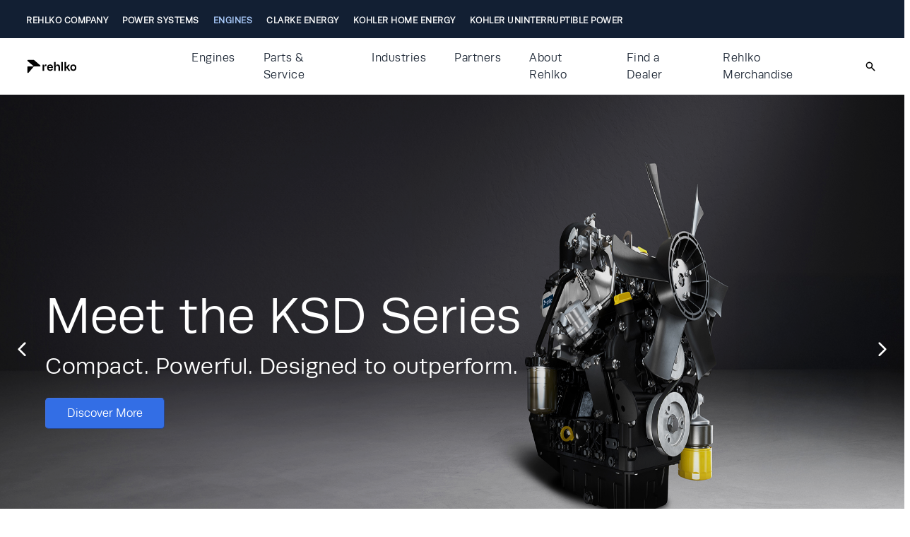

--- FILE ---
content_type: text/css; charset=UTF-8
request_url: https://www.engines.rehlko.com/_next/static/css/e83ac7dc3432bf5b.css
body_size: 801
content:
.modalStyles_table_container__Kqjb7{font-family:Runda}.modalStyles_table_container__Kqjb7 tr:nth-child(2n){background-color:#adceff}.brandportalStyles_inner_container__Mmmn1{background-color:#adceff;margin:0;padding-bottom:10px}#brandportalStyles_h1__a8FwX{font-size:6vw;text-align:center;line-height:.9;font-weight:400}#brandportalStyles_span__RxL3w.brandportalStyles_subtitle__l_CRN{font-size:.7em;color:#387ebb}#brandportalStyles_p__3L89D{font-family:Runda;text-align:center;font-size:18px;color:#000}.brandportalStyles_container_txt__BeVBB{width:1300px;max-width:95vw;margin:auto;display:block;text-align:left;color:#121f33;padding:10px 10px 0 20px;font-size:18px}.brandportalStyles_container_txt__BeVBB p{text-align:left;color:#121f33}.brandportalStyles_table_container__K0nRp{margin:10px auto 0;display:flex;justify-content:center;align-items:center}.brandportalStyles_fold_container__9tHuE{width:1300px;max-width:95vw;margin:20px auto;color:#121f33;background-color:#adceff}.brandportalStyles_fold_container__9tHuE details{padding:30px 20px;background:#fff;backdrop-filter:blur(3px);margin:5px 0;border-radius:10px;color:#121f33}.brandportalStyles_fold_container__9tHuE summary{line-height:1.5;color:#121f33;font-size:1.2em;font-weight:700}.brandportalStyles_fold_container__9tHuE details details{padding:0 0 0 10px}.brandportalStyles_table_container__K0nRp table{width:95%;text-align:left;padding:15px 0 0 10px}.brandportalStyles_table_container__K0nRp td,.brandportalStyles_table_container__K0nRp th{padding:10px;color:#121f33;border-bottom:1px solid #121f33}.brandportalStyles_table_container__K0nRp th{background:rgba(173,206,255,.3)}.brandportalStyles_table_container__K0nRp td img{height:20px;display:block}.brandportalStyles_table_container__K0nRp td:has(img){transition:all .3s ease;position:relative;overflow:hidden;padding:0}.brandportalStyles_table_container__K0nRp td:has(img) a:hover{background:#000}.brandportalStyles_table_container__K0nRp td:has(img) a:hover img{width:0;transition:all .3s ease}.brandportalStyles_table_container__K0nRp td a{height:36px;display:flex;background:#121f33;justify-content:center;align-items:center;text-decoration:none}.brandportalStyles_table_container__K0nRp td:has(img) span{overflow:hidden;width:0}.brandportalStyles_table_container__K0nRp td:has(img) a:hover span{overflow:hidden;width:74px;transition:all .3s ease;cursor:pointer}.brandportalStyles_table_container__K0nRp td:has(img) span{color:#fff;text-decoration:none;line-height:1;margin-left:10px}#brandportalStyles_summary__2bS0i h2,#brandportalStyles_summary__2bS0i h3,#brandportalStyles_summary__2bS0i h4,#brandportalStyles_summary__2bS0i h5,#brandportalStyles_summary__2bS0i h6{display:inline}summary.brandportalStyles_collapse__i2TJl{margin-top:1em}.brandportalStyles_fold_container__9tHuE details summary h3,.brandportalStyles_fold_container__9tHuE details summary h4,.brandportalStyles_fold_container__9tHuE details summary h5,.brandportalStyles_fold_container__9tHuE details summary h6{font-size:16px;line-height:1}.brandportalStyles_fold_container__9tHuE details details .brandportalStyles_table_container__K0nRp table{width:97%;margin-right:3%}.brandportalStyles_collapsible__2o6IB{border-left:4px solid rgba(173,206,255,.3);padding-left:1em;margin-left:.75em}.brandportalStyles_fold_container__9tHuE summary::marker{content:"\f114";font-family:FontAwesome;font-size:1.2em}.brandportalStyles_fold_container__9tHuE summary h2,.brandportalStyles_fold_container__9tHuE summary h3,.brandportalStyles_fold_container__9tHuE summary h4,.brandportalStyles_fold_container__9tHuE summary h5,.brandportalStyles_fold_container__9tHuE summary h6{padding-left:5px}.brandportalStyles_fold_container__9tHuE details[open]>summary::marker{content:"\f115"}@media (max-width:1000px){a.brandportalStyles_logo__pkplK img{width:50vw}.brandportalStyles_table_container__K0nRp td:has(img) a:hover img{opacity:0}}@media (max-width:768px){#brandportalStyles_h1__a8FwX{font-size:10vw}.brandportalStyles_table_container__K0nRp td{display:block}.brandportalStyles_table_container__K0nRp thead{display:none}.brandportalStyles_table_container__K0nRp tr td:first-child:before{content:"File Name: "}.brandportalStyles_table_container__K0nRp tr td:nth-child(2):before{content:"File Type: "}.brandportalStyles_table_container__K0nRp tr td:nth-child(3):before{content:"File Size: "}.brandportalStyles_table_container__K0nRp tr:nth-child(2n){background:rgba(173,206,255,.2)}.brandportalStyles_fold_container__9tHuE details details{padding:0 0 0 20px}.brandportalStyles_collapsible__2o6IB{border-left:0;padding-left:10px}}@media (max-width:480px){.brandportalStyles_fold_container__9tHuE details{padding:20px}.brandportalStyles_collapsible__2o6IB{border-left:1px solid #121f33;padding-left:10px}.brandportalStyles_fold_container__9tHuE details details .brandportalStyles_table_container__K0nRp table{margin:0;width:100%;display:block}.brandportalStyles_table_container__K0nRp tbody,.brandportalStyles_table_container__K0nRp td,.brandportalStyles_table_container__K0nRp tr{display:block;width:100%;position:relative}.brandportalStyles_table_container__K0nRp td{padding:10px 0}}

--- FILE ---
content_type: text/css; charset=UTF-8
request_url: https://www.engines.rehlko.com/_next/static/css/e83ac7dc3432bf5b.css
body_size: 800
content:
.modalStyles_table_container__Kqjb7{font-family:Runda}.modalStyles_table_container__Kqjb7 tr:nth-child(2n){background-color:#adceff}.brandportalStyles_inner_container__Mmmn1{background-color:#adceff;margin:0;padding-bottom:10px}#brandportalStyles_h1__a8FwX{font-size:6vw;text-align:center;line-height:.9;font-weight:400}#brandportalStyles_span__RxL3w.brandportalStyles_subtitle__l_CRN{font-size:.7em;color:#387ebb}#brandportalStyles_p__3L89D{font-family:Runda;text-align:center;font-size:18px;color:#000}.brandportalStyles_container_txt__BeVBB{width:1300px;max-width:95vw;margin:auto;display:block;text-align:left;color:#121f33;padding:10px 10px 0 20px;font-size:18px}.brandportalStyles_container_txt__BeVBB p{text-align:left;color:#121f33}.brandportalStyles_table_container__K0nRp{margin:10px auto 0;display:flex;justify-content:center;align-items:center}.brandportalStyles_fold_container__9tHuE{width:1300px;max-width:95vw;margin:20px auto;color:#121f33;background-color:#adceff}.brandportalStyles_fold_container__9tHuE details{padding:30px 20px;background:#fff;backdrop-filter:blur(3px);margin:5px 0;border-radius:10px;color:#121f33}.brandportalStyles_fold_container__9tHuE summary{line-height:1.5;color:#121f33;font-size:1.2em;font-weight:700}.brandportalStyles_fold_container__9tHuE details details{padding:0 0 0 10px}.brandportalStyles_table_container__K0nRp table{width:95%;text-align:left;padding:15px 0 0 10px}.brandportalStyles_table_container__K0nRp td,.brandportalStyles_table_container__K0nRp th{padding:10px;color:#121f33;border-bottom:1px solid #121f33}.brandportalStyles_table_container__K0nRp th{background:rgba(173,206,255,.3)}.brandportalStyles_table_container__K0nRp td img{height:20px;display:block}.brandportalStyles_table_container__K0nRp td:has(img){transition:all .3s ease;position:relative;overflow:hidden;padding:0}.brandportalStyles_table_container__K0nRp td:has(img) a:hover{background:#000}.brandportalStyles_table_container__K0nRp td:has(img) a:hover img{width:0;transition:all .3s ease}.brandportalStyles_table_container__K0nRp td a{height:36px;display:flex;background:#121f33;justify-content:center;align-items:center;text-decoration:none}.brandportalStyles_table_container__K0nRp td:has(img) span{overflow:hidden;width:0}.brandportalStyles_table_container__K0nRp td:has(img) a:hover span{overflow:hidden;width:74px;transition:all .3s ease;cursor:pointer}.brandportalStyles_table_container__K0nRp td:has(img) span{color:#fff;text-decoration:none;line-height:1;margin-left:10px}#brandportalStyles_summary__2bS0i h2,#brandportalStyles_summary__2bS0i h3,#brandportalStyles_summary__2bS0i h4,#brandportalStyles_summary__2bS0i h5,#brandportalStyles_summary__2bS0i h6{display:inline}summary.brandportalStyles_collapse__i2TJl{margin-top:1em}.brandportalStyles_fold_container__9tHuE details summary h3,.brandportalStyles_fold_container__9tHuE details summary h4,.brandportalStyles_fold_container__9tHuE details summary h5,.brandportalStyles_fold_container__9tHuE details summary h6{font-size:16px;line-height:1}.brandportalStyles_fold_container__9tHuE details details .brandportalStyles_table_container__K0nRp table{width:97%;margin-right:3%}.brandportalStyles_collapsible__2o6IB{border-left:4px solid rgba(173,206,255,.3);padding-left:1em;margin-left:.75em}.brandportalStyles_fold_container__9tHuE summary::marker{content:"\f114";font-family:FontAwesome;font-size:1.2em}.brandportalStyles_fold_container__9tHuE summary h2,.brandportalStyles_fold_container__9tHuE summary h3,.brandportalStyles_fold_container__9tHuE summary h4,.brandportalStyles_fold_container__9tHuE summary h5,.brandportalStyles_fold_container__9tHuE summary h6{padding-left:5px}.brandportalStyles_fold_container__9tHuE details[open]>summary::marker{content:"\f115"}@media (max-width:1000px){a.brandportalStyles_logo__pkplK img{width:50vw}.brandportalStyles_table_container__K0nRp td:has(img) a:hover img{opacity:0}}@media (max-width:768px){#brandportalStyles_h1__a8FwX{font-size:10vw}.brandportalStyles_table_container__K0nRp td{display:block}.brandportalStyles_table_container__K0nRp thead{display:none}.brandportalStyles_table_container__K0nRp tr td:first-child:before{content:"File Name: "}.brandportalStyles_table_container__K0nRp tr td:nth-child(2):before{content:"File Type: "}.brandportalStyles_table_container__K0nRp tr td:nth-child(3):before{content:"File Size: "}.brandportalStyles_table_container__K0nRp tr:nth-child(2n){background:rgba(173,206,255,.2)}.brandportalStyles_fold_container__9tHuE details details{padding:0 0 0 20px}.brandportalStyles_collapsible__2o6IB{border-left:0;padding-left:10px}}@media (max-width:480px){.brandportalStyles_fold_container__9tHuE details{padding:20px}.brandportalStyles_collapsible__2o6IB{border-left:1px solid #121f33;padding-left:10px}.brandportalStyles_fold_container__9tHuE details details .brandportalStyles_table_container__K0nRp table{margin:0;width:100%;display:block}.brandportalStyles_table_container__K0nRp tbody,.brandportalStyles_table_container__K0nRp td,.brandportalStyles_table_container__K0nRp tr{display:block;width:100%;position:relative}.brandportalStyles_table_container__K0nRp td{padding:10px 0}}

--- FILE ---
content_type: application/javascript; charset=UTF-8
request_url: https://www.engines.rehlko.com/_next/static/chunks/pages/%5Bslug%5D-f48d5a0b6d12e7d7.js
body_size: 2046
content:
(self.webpackChunk_N_E=self.webpackChunk_N_E||[]).push([[219],{1046:function(e,t,n){"use strict";t.z$=void 0;let r=n(1840);Object.defineProperty(t,"z$",{enumerable:!0,get:function(){return r.fbEvent}})},5332:function(e,t,n){(window.__NEXT_P=window.__NEXT_P||[]).push(["/[slug]",function(){return n(4745)}])},9512:function(e,t,n){"use strict";var r=n(5893),a=n(7294),s=n(5485),i=n(4457);t.Z=(0,a.memo)(function(e){var t;let{pageData:n}=e,l=(0,s.KP)();return(0,a.useEffect)(()=>{((null==n?void 0:n.internalTitle)==="Engines - Troubleshooting"||(null==n?void 0:n.internalTitle)==="Engines - Warranty ")&&(null==l||l.dispatch({type:"FORMTEXTCONTENT",payload:n.sections}))},[null==n?void 0:n.internalTitle]),(0,r.jsx)(r.Fragment,{children:null==n?void 0:null===(t=n.sections)||void 0===t?void 0:t.map((e,t)=>{var a;return(0,r.jsx)(i.Z,{id:null==e?void 0:null===(a=e.sys)||void 0===a?void 0:a.id,fields:e.fields,sys:e.sys,position:t,pageHeading:n.pageHeading},e.sys.id)})})})},1606:function(e,t,n){"use strict";n.r(t),n.d(t,{__N_SSG:function(){return o},default:function(){return d}});var r=n(5893),a=n(7294),s=n(1163);n(3967);var i=n(2155);let l=e=>{switch(e){case 404:return{subHeading:"We can't find that page.",body:(0,r.jsxs)("span",{children:["Try searching or view our"," ",(0,r.jsx)("a",{href:"/sitemap",className:"underline underline-offset-4 decoration-[1.5px] mr-2",children:"Site Map"}),"to power back up."]})};case 502:return{subHeading:"The server encountered a temporary error.",body:"Don't worry, we're backed up by a KOHLER generator and will be back soon."};case 503:return{subHeading:"The website is under maintenance and will be powered back up soon.",body:"Try refreshing the page or try again later."};case"componentPreview":return{subHeading:"We can't find the component preview.",body:"Re-try with correct preview URL."};default:return{subHeading:"We are working on the issue.",body:"Try refreshing the page or try again later."}}};var o=!0;function d(e){let{statusCode:t,id:n="EC"}=e,o=(0,s.useRouter)(),[d,c]=(0,a.useState)("");(0,a.useEffect)(()=>()=>c(""),[]);let u=e=>{e.stopPropagation();let{value:t}=e.target;c(t)},p=l(t);return(0,r.jsxs)("div",{id:n+"-404-Container",className:"lg:align-center lg:justify-center pb-[80px] flex-col md:!height-[60vh] lg:px-0 font-Roman bg-black text-white lg:h-full flex lg:landscape:!bg-cover sm:px-10 md:landscape:!bg-[length:2300px] !bg-cover !from-black mb-[-25px] border-b-0 !bg-no-repeat text-left w-full md:h-[44vh] h-[40vh]",style:{background:"url(/error_page-bg.jpg)"},children:[(0,r.jsxs)("div",{id:n+"-404-headingContainer",className:"md:w-2/3 xl:w-1/2 tracking-wide lg:pl-[5rem] md:pt-[10rem] pl-[1rem] pt-[1rem]",children:[(0,r.jsx)("h1",{id:n+"-404-heading",className:"text-3xl lg:text-8xl",children:"Power’s out."}),(0,r.jsx)("h2",{id:n+"-404-subHeading",className:"text-1xl lg:text-[34px] md:text-[18px]",children:p.subHeading}),(0,r.jsx)("p",{id:n+"-404-pragraph",className:"text-lg lg:text-[18px] font-Roman md:text-[14px]",children:p.body})]}),(0,r.jsxs)("form",{id:n+"-search-inputForm",className:"pl-2 md:pl-2 md:pt-5 landscape:sm:w-[38%] landscape:md:w-4/6 portrait:sm:w-3/4 portrait:lg:w-2/3 landscape:lg:w-[70%] xl:w-1/2 lg:pl-[5rem]",children:[(0,r.jsx)("label",{id:n+"-search-inputLabel",htmlFor:"default-search",className:"mb-2 text-sm font-medium text-gray-900 sr-only dark:text-white",children:"Search"}),(0,r.jsxs)("div",{id:n+"-svgContainer",className:"relative",children:[(0,r.jsx)("div",{id:n+"-svgSection",className:"absolute inset-y-0 left-0 flex top-[17%] sm:items-center sm:top-[0%]  pl-3 pointer-events-none",children:(0,r.jsx)("svg",{id:n+"-svg","aria-hidden":"true",className:"w-5 h-5 text-gray-500 dark:text-gray-400",fill:"none",stroke:"currentColor",viewBox:"0 0 24 24",xmlns:"http://www.w3.org/2000/svg",children:(0,r.jsx)("path",{id:n+"-svg",strokeLinecap:"round",strokeLinejoin:"round",strokeWidth:"2",d:"M21 21l-6-6m2-5a7 7 0 11-14 0 7 7 0 0114 0z"})})}),(0,r.jsxs)("div",{id:n+"-searchInputfield-Container",className:"flex flex-wrap w-[60%] lg:w-[60%] md:w-[62%]",children:[(0,r.jsx)("input",{type:"text",id:n+"-default-search",className:"h-[10px] block w-full p-4 pl-10 lg:text-3xl text-lg text-white border-0 border-b bg-transparent  font-runda focus:outline-none",placeholder:"Search Engines",onChange:e=>u(e)}),(0,r.jsx)(i.Z,{id:n+"-searchButton",type:"submit",className:"border-white text-white lg:unset lg:mt-15px sm:absolute w-full sm:w-auto p-0 mt-5 sm:mt-0 mr-[26rem] lg:mr-[26rem] md:mr-[14rem] right-2.5 bottom-2.5 bg-transparent font-runda border focus:ring-4 focus:outline-none focus:!bg-transparent hover:!bg-transparent font-medium text-xs px-3 py-2 ",onClick:e=>{e.preventDefault(),""!==d&&(o.push("".concat("https://www.engines.rehlko.com","/site-search?q=").concat(d)),c(""))},children:"Search"})]})]})]})]})}},4745:function(e,t,n){"use strict";n.r(t),n.d(t,{__N_SSG:function(){return o}});var r=n(5893),a=n(7294),s=n(1046),i=n(9512),l=n(1606),o=!0;t.default=e=>{let{pageData:t}=e;return((0,a.useEffect)(()=>{(0,s.z$)({eventName:"ViewContent",enableStandardPixel:!1})},[]),(null==t?void 0:t.length)<=0)?(0,r.jsx)(l.default,{id:"EC",statusCode:404}):(0,r.jsx)(r.Fragment,{children:(0,r.jsx)(i.Z,{pageData:t})})}}},function(e){e.O(0,[827,530,369,976,888,774,179],function(){return e(e.s=5332)}),_N_E=e.O()}]);

--- FILE ---
content_type: application/javascript; charset=UTF-8
request_url: https://www.engines.rehlko.com/_next/static/chunks/pages/index-7b928b7fc26a845e.js
body_size: 348
content:
(self.webpackChunk_N_E=self.webpackChunk_N_E||[]).push([[405],{5557:function(n,i,e){(window.__NEXT_P=window.__NEXT_P||[]).push(["/",function(){return e(4742)}])},9512:function(n,i,e){"use strict";var t=e(5893),l=e(7294),s=e(5485),u=e(4457);i.Z=(0,l.memo)(function(n){var i;let{pageData:e}=n,o=(0,s.KP)();return(0,l.useEffect)(()=>{((null==e?void 0:e.internalTitle)==="Engines - Troubleshooting"||(null==e?void 0:e.internalTitle)==="Engines - Warranty ")&&(null==o||o.dispatch({type:"FORMTEXTCONTENT",payload:e.sections}))},[null==e?void 0:e.internalTitle]),(0,t.jsx)(t.Fragment,{children:null==e?void 0:null===(i=e.sections)||void 0===i?void 0:i.map((n,i)=>{var l;return(0,t.jsx)(u.Z,{id:null==n?void 0:null===(l=n.sys)||void 0===l?void 0:l.id,fields:n.fields,sys:n.sys,position:i,pageHeading:e.pageHeading},n.sys.id)})})})},4742:function(n,i,e){"use strict";e.r(i),e.d(i,{__N_SSG:function(){return u}});var t=e(5893),l=e(7294),s=e(9512),u=!0;i.default=(0,l.memo)(n=>{let{pageData:i}=n;return(0,t.jsx)(t.Fragment,{children:(0,t.jsx)(s.Z,{pageData:i})})})}},function(n){n.O(0,[827,530,369,976,888,774,179],function(){return n(n.s=5557)}),_N_E=n.O()}]);

--- FILE ---
content_type: application/javascript; charset=UTF-8
request_url: https://www.engines.rehlko.com/_next/static/chunks/976-e200c182f9ad235d.js
body_size: 34521
content:
(self.webpackChunk_N_E=self.webpackChunk_N_E||[]).push([[976],{8588:function(l,i,e){"use strict";e.d(i,{Z:function(){return g}});var d=e(5893),o=e(7294),n=e(5675),t=e.n(n),s=e(7451),a=e(9382),r=l=>{let{level:i,textAlign:e,headline:o,id:n}=l,t="".concat(null==i?void 0:i.toLowerCase());return(0,d.jsx)(t,{id:n,className:"content-title text-[14px] font-normal font-runda md:text-[50px] lg:text-[70px] text-".concat(e),children:o})},v=e(5526),u=e(7457);let c=l=>{let[i,e]=(0,o.useState)(!0),[d,n]=(0,o.useState)(!0),t=(0,o.useCallback)(()=>{l&&l.scrollPrev()},[l]),s=(0,o.useCallback)(()=>{l&&l.scrollNext()},[l]),a=(0,o.useCallback)(l=>{e(!l.canScrollPrev()),n(!l.canScrollNext())},[]);return(0,o.useEffect)(()=>{l&&(a(l),l.on("reInit",a).on("select",a))},[l,a]),{prevBtnDisabled:i,nextBtnDisabled:d,onPrevButtonClick:t,onNextButtonClick:s}},m=l=>{let{children:i,id:e,...o}=l;return(0,d.jsxs)("button",{id:e+"-prevBtn",className:"embla__button embla__button--prev",type:"button",...o,children:[(0,d.jsx)("svg",{id:e+"-btnsvg",className:"embla__button__svg",viewBox:"0 0 532 532",children:(0,d.jsx)("path",{id:e+"-path",fill:"currentColor",d:"M355.66 11.354c13.793-13.805 36.208-13.805 50.001 0 13.785 13.804 13.785 36.238 0 50.034L201.22 266l204.442 204.61c13.785 13.805 13.785 36.239 0 50.044-13.793 13.796-36.208 13.796-50.002 0a5994246.277 5994246.277 0 0 0-229.332-229.454 35.065 35.065 0 0 1-10.326-25.126c0-9.2 3.393-18.26 10.326-25.2C172.192 194.973 332.731 34.31 355.66 11.354Z"})}),i]})},x=l=>{let{children:i,id:e,...o}=l;return(0,d.jsxs)("button",{id:e+"-nextBtn",className:"embla__button embla__button--next",type:"button",...o,children:[(0,d.jsx)("svg",{id:e+"-svg",className:"embla__button__svg",viewBox:"0 0 532 532",children:(0,d.jsx)("path",{id:e+"-path",fill:"currentColor",d:"M176.34 520.646c-13.793 13.805-36.208 13.805-50.001 0-13.785-13.804-13.785-36.238 0-50.034L330.78 266 126.34 61.391c-13.785-13.805-13.785-36.239 0-50.044 13.793-13.796 36.208-13.796 50.002 0 22.928 22.947 206.395 206.507 229.332 229.454a35.065 35.065 0 0 1 10.326 25.126c0 9.2-3.393 18.26-10.326 25.2-45.865 45.901-206.404 206.564-229.332 229.52Z"})}),i]})},p=l=>{let[i,e]=(0,o.useState)(0),[d,n]=(0,o.useState)([]),t=(0,o.useCallback)(i=>{l&&l.scrollTo(i)},[l]),s=(0,o.useCallback)(l=>{n(l.scrollSnapList())},[]),a=(0,o.useCallback)(l=>{e(l.selectedScrollSnap())},[]);return(0,o.useEffect)(()=>{l&&(s(l),a(l),l.on("reInit",s).on("reInit",a).on("select",a))},[l,s,a]),{selectedIndex:i,scrollSnaps:d,onDotButtonClick:t}},h=l=>{let{children:i,id:e,...o}=l;return(0,d.jsx)("button",{id:e,type:"button",...o,children:i})};var f=e(4748),b=l=>{let{slides:i,options:e,id:o,autoRotationIntervalInSeconds:n,enableAutoRotation:b}=l,[g,j]=(0,a.Z)(e,[(0,s.Z)({playOnInit:b,delay:n})]),{selectedIndex:y,scrollSnaps:w,onDotButtonClick:N}=p(j),{prevBtnDisabled:C,nextBtnDisabled:S,onPrevButtonClick:k,onNextButtonClick:R}=c(j),T=l=>{var i,e,o,n,s,a,r,v,u,c,m,x,p,h,f,b,g,j,y,w,N,C,S,k;return(null==l?void 0:null===(n=l.fields)||void 0===n?void 0:null===(o=n.image)||void 0===o?void 0:null===(e=o.fields.asset)||void 0===e?void 0:null===(i=e[0])||void 0===i?void 0:i.fields.file.contentType.includes("image"))?(0,d.jsx)(t(),{id:null==l?void 0:null===(u=l.sys)||void 0===u?void 0:u.id,src:"https:"+(null==l?void 0:null===(p=l.fields)||void 0===p?void 0:null===(x=p.image)||void 0===x?void 0:null===(m=x.fields.asset)||void 0===m?void 0:null===(c=m[0])||void 0===c?void 0:c.fields.file.url),height:0,width:0,className:"w-full xl:h-screen h-auto",alt:(null==l?void 0:null===(b=l.fields)||void 0===b?void 0:null===(f=b.image)||void 0===f?void 0:null===(h=f.fields)||void 0===h?void 0:h.altText)||"Carousel Image"}):(null==l?void 0:null===(v=l.fields)||void 0===v?void 0:null===(r=v.image)||void 0===r?void 0:null===(a=r.fields.asset)||void 0===a?void 0:null===(s=a[0])||void 0===s?void 0:s.fields.file.contentType.includes("video"))?(0,d.jsxs)("video",{autoPlay:!0,className:"w-full h-full object-cover",alt:null==l?void 0:null===(y=l.fields)||void 0===y?void 0:null===(j=y.video)||void 0===j?void 0:null===(g=j.fields)||void 0===g?void 0:g.altText,muted:!0,id:null==l?void 0:null===(w=l.sys)||void 0===w?void 0:w.id,children:[(0,d.jsx)("source",{src:null==l?void 0:null===(k=l.fields)||void 0===k?void 0:null===(S=k.image)||void 0===S?void 0:null===(C=S.fields.asset)||void 0===C?void 0:null===(N=C[0])||void 0===N?void 0:N.fields.file.url,type:"video/mp4"}),"Your browser does not support the video tag."]}):(0,d.jsx)(d.Fragment,{})},_=l=>{var i,e,o,n,t,s,a,c,m,x,p,h,f,b,g,j,y,w,N;let C=(null==l?void 0:null===(n=l.fields)||void 0===n?void 0:null===(o=n.headingWithSubtext)||void 0===o?void 0:null===(e=o.fields)||void 0===e?void 0:null===(i=e.contentPosition)||void 0===i?void 0:i.toLowerCase())||"left",S=(null==l?void 0:null===(s=l.fields)||void 0===s?void 0:null===(t=s.textAlignment)||void 0===t?void 0:t.toLowerCase())||"left",k=null==l?void 0:null===(m=l.fields)||void 0===m?void 0:null===(c=m.headingWithSubtext)||void 0===c?void 0:null===(a=c.fields)||void 0===a?void 0:a.headingTextColor;return(null==l?void 0:null===(h=l.fields)||void 0===h?void 0:null===(p=h.headingWithSubtext)||void 0===p?void 0:null===(x=p.fields)||void 0===x?void 0:x.styledHeading)?(0,d.jsx)(v.RichText,{id:(null==l?void 0:null===(f=l.sys)||void 0===f?void 0:f.id)+"-styledHeading",text:null==l?void 0:null===(j=l.fields)||void 0===j?void 0:null===(g=j.headingWithSubtext)||void 0===g?void 0:null===(b=g.fields)||void 0===b?void 0:b.styledHeading,paragraphCustomClasses:"".concat("content-title text-[14px] md:text-[50px] lg:text-[70px] font-runda text-".concat(C)),classNames:{anchorClasses:"!".concat((0,u.Lj)(k))}}):(0,d.jsx)(r,{level:(null==l?void 0:null===(y=l.fields)||void 0===y?void 0:y.headlineSize)||"h1",textAlign:S,headline:null==l?void 0:null===(w=l.fields)||void 0===w?void 0:w.headline,id:(null==l?void 0:null===(N=l.sys)||void 0===N?void 0:N.id)+"-headline"})},A=l=>{var i,e,o,n,t,s,a,r,c,m,x,p,h,f,b,g,j,y,w,N;let C=(null==l?void 0:null===(e=l.fields)||void 0===e?void 0:null===(i=e.textAlignment)||void 0===i?void 0:i.toLowerCase())||"left",S=(null==l?void 0:null===(s=l.fields)||void 0===s?void 0:null===(t=s.headingWithSubtext)||void 0===t?void 0:null===(n=t.fields)||void 0===n?void 0:null===(o=n.contentCopyAlignment)||void 0===o?void 0:o.toLowerCase())||"left";return(null==l?void 0:null===(c=l.fields)||void 0===c?void 0:null===(r=c.headingWithSubtext)||void 0===r?void 0:null===(a=r.fields)||void 0===a?void 0:a.subText)?(0,d.jsx)("div",{id:null==l?void 0:null===(x=l.sys)||void 0===x?void 0:x.id,className:"".concat("content-summary text-".concat(S)),children:(0,d.jsx)(v.RichText,{id:(null==l?void 0:null===(p=l.sys)||void 0===p?void 0:p.id)+"-subText",text:null==l?void 0:null===(b=l.fields)||void 0===b?void 0:null===(f=b.headingWithSubtext)||void 0===f?void 0:null===(h=f.fields)||void 0===h?void 0:h.subText,paragraphCustomClasses:"".concat("font-runda ".concat((0,u.Lj)(null==l?void 0:null===(g=l.fields)||void 0===g?void 0:g.paragraphTextColor)))})}):(null==l?void 0:null===(m=l.fields)||void 0===m?void 0:m.paragraphText)?(0,d.jsx)("div",{id:null==l?void 0:null===(j=l.sys)||void 0===j?void 0:j.id,className:"".concat("content-summary text-".concat(C)," lg:leading-[10px]"),children:(0,d.jsx)(v.RichText,{id:(null==l?void 0:null===(y=l.sys)||void 0===y?void 0:y.id)+"-paragraphText",text:null==l?void 0:null===(w=l.fields)||void 0===w?void 0:w.paragraphText,paragraphCustomClasses:"".concat("font-runda ".concat((0,u.Lj)(null==l?void 0:null===(N=l.fields)||void 0===N?void 0:N.paragraphTextColor)))})}):(0,d.jsx)(d.Fragment,{})};return(0,d.jsxs)("section",{id:o,className:"embla md:max-h-full",children:[(0,d.jsx)("div",{id:o+"-viewport",className:"embla__viewport",ref:g,children:(0,d.jsx)("div",{id:o+"-container",className:"embla__container ",children:null==i?void 0:i.map((l,e)=>{var o,n,t,s,a,r,v,u,c,p,h,b,g,j,y;return(0,d.jsx)("div",{id:(null==l?void 0:null===(o=l.sys)||void 0===o?void 0:o.id)+"-slide",className:"embla__slide",children:(0,d.jsxs)("div",{id:(null==l?void 0:null===(n=l.sys)||void 0===n?void 0:n.id)+"-image-container",className:"embla__slide__number image-container lg:flex-row flex-col",children:[(null==i?void 0:i.length)-1!=0&&(0,d.jsx)("div",{id:(null==l?void 0:null===(t=l.sys)||void 0===t?void 0:t.id)+"-prevButton-container",className:"arrow-left md:block hidden",children:(0,d.jsx)(m,{id:(null==l?void 0:null===(s=l.sys)||void 0===s?void 0:s.id)+"-prevButton",onClick:k,disabled:C})}),T(l),(0,d.jsx)("div",{style:{backgroundColor:"rgba(0, 0, 0, ".concat((null==l?void 0:null===(a=l.fields)||void 0===a?void 0:a.darkeningLayerOpacity)||.1,")"),position:"absolute",top:0,left:0,width:"100%",height:"100%"},className:"hidden md:block",id:(null==l?void 0:null===(r=l.sys)||void 0===r?void 0:r.id)+"-darkeningLayerOpacity"}),(0,d.jsxs)("div",{id:(null==l?void 0:null===(v=l.sys)||void 0===v?void 0:v.id)+"-carouselText",className:"relative lg:absolute bg-[#000] p-8 lg:p-0 w-[95%] lg:bg-transparent text-[#fff] text-left",children:[_(l),A(l),(null==l?void 0:null===(u=l.fields)||void 0===u?void 0:u.cta)&&(0,d.jsx)("div",{id:(null==l?void 0:null===(c=l.sys)||void 0===c?void 0:c.id)+"-cta",className:"content-summary ".concat("text-".concat(null==l?void 0:null===(h=l.fields)||void 0===h?void 0:null===(p=h.textAlignment)||void 0===p?void 0:p.toLowerCase())),children:(0,d.jsx)(f.Z,{id:(null==l?void 0:null===(b=l.sys)||void 0===b?void 0:b.id)+"-link",ctaArray:null==l?void 0:null===(g=l.fields)||void 0===g?void 0:g.cta,tabIndex:-1})})]}),(null==i?void 0:i.length)-1!=0&&(0,d.jsx)("div",{id:(null==l?void 0:null===(j=l.sys)||void 0===j?void 0:j.id)+"-nextButton-container",className:"arrow-right md:block hidden",children:(0,d.jsx)(x,{id:(null==l?void 0:null===(y=l.sys)||void 0===y?void 0:y.id)+"-nextButton",onClick:R,disabled:S})})]})},e)})})}),(0,d.jsx)("div",{id:o+"-scrollButton",className:"embla__dots left-[45%] left-[30%] top-[-25%] md:top-auto ".concat((null==i?void 0:i.length)===1?"hidden":"flex"," "),children:w.map((l,i)=>(0,d.jsx)(h,{id:i+"-dotButton",onClick:()=>N(i),className:"embla__dot ".concat(i===y?"border-1":"border-0")},i))})]})},g=l=>{let{fields:{carouselItem:i,enableAutoRotation:e,autoRotationIntervalInSeconds:o},id:n}=l,t=i.filter(l=>l.hasOwnProperty("fields"));return(0,d.jsx)(b,{id:n,slides:t,options:{loop:!!e},enableAutoRotation:void 0===e||e,autoRotationIntervalInSeconds:1e3*o||4e3})}},7493:function(l,i,e){"use strict";e.d(i,{Z:function(){return n}});var d=e(5893),o=e(5526);function n(l){let{fields:i={}}=l,{column:e=[]}=i;return(0,d.jsx)(d.Fragment,{children:(0,d.jsx)("div",{className:"flex flex-wrap sm:flex-nowrap mx-auto justify-between ml-[20px] md:ml-0 sm:px-[40px] py-[20px]",children:e&&e.map((l,i)=>{var e,n,t,s;return(0,d.jsx)("div",{className:"flex flex-col",style:{margin:"".concat(null==l?void 0:null===(e=l.fields)||void 0===e?void 0:e.rowGap," ").concat(null==l?void 0:null===(n=l.fields)||void 0===n?void 0:n.columnGap,";")},children:(0,d.jsx)("div",{className:"",children:null==l?void 0:null===(s=l.fields)||void 0===s?void 0:null===(t=s.sections)||void 0===t?void 0:t.map((l,i)=>{var e;return(0,d.jsx)("div",{children:(0,d.jsx)(o.RichText,{text:null==l?void 0:null===(e=l.fields)||void 0===e?void 0:e.textContent,paragraphCustomClasses:"text-black leading-normal font-FuturaLightBt"},i)},i)})})},i)})})})}},9455:function(l,i,e){"use strict";e.d(i,{Z:function(){return n}});var d=e(5893),o=e(4853);function n(l){let{onChange:i,id:e}=l;return(0,d.jsx)("div",{id:e+"-recaptchaContainer",className:"p-4 flex justify-center",children:(0,d.jsx)(o.Z,{id:e,sitekey:"6LcTJOcpAAAAAI2ueZUf-hKazmQqkFXhfhbu2Ijv",onChange:i})})}},380:function(l,i,e){"use strict";var d=e(5893),o=e(7294),n=e(5675),t=e.n(n),s=e(3967),a=e.n(s),r=e(4457),v=e(7457);let u={"70/30":"h-[70vh]","60/40":"h-[62vh]",screen:"h-screen"};i.Z=l=>{var i,e,n,s,c,m,x,p,h,f,b,g,j,y,w;let{heroSectionData:N,id:C}=l,[S,k]=(0,o.useState)(!1),{backgroundColor:R="Transparent",backgroundImage:T,backgroundVideo:_,heroHeightVariant:A="screen",darkeningLayerOpacity:I,contentItems:q}=N,F=null==T?void 0:null===(c=T.fields)||void 0===c?void 0:null===(s=c.asset)||void 0===s?void 0:null===(n=s[0])||void 0===n?void 0:null===(e=n.fields)||void 0===e?void 0:null===(i=e.file)||void 0===i?void 0:i.url,O=null==_?void 0:null===(f=_.fields)||void 0===f?void 0:null===(h=f.asset)||void 0===h?void 0:null===(p=h[0])||void 0===p?void 0:null===(x=p.fields)||void 0===x?void 0:null===(m=x.file)||void 0===m?void 0:m.url,D=null==T?void 0:null===(b=T.fields)||void 0===b?void 0:b.altText,L=null==_?void 0:null===(g=_.fields)||void 0===g?void 0:g.autoplay,Y=()=>{k(!0)},E={};O&&F&&(E.poster="https:".concat(F).concat(O?"?fm=avif&q=1":""));let Z=l=>{setTimeout(()=>{if(O&&L&&!S)for(let l of document.getElementsByClassName("hero-video"))l.autoplay&&l.paused&&l.play()},l)};return O&&L&&(Z(5e3),Z(1e4)),(0,d.jsx)("section",{id:C,"data-testid":"hero-bannerv2",children:(0,d.jsxs)("div",{id:C+"-mediaContainer",className:a()("bg-cover bg-center bg-no-repeat flex items-center relative w-full, h-auto",{flex:!1,"flex-row-reverse":!1},(0,v.a_)(R)),children:[O&&(0,d.jsx)("video",{id:null==_?void 0:null===(j=_.sys)||void 0===j?void 0:j.id,autoPlay:L,onLoadedMetadata:Y,onLoadedData:Y,onPlaying:Y,muted:!0,loop:!0,playsInline:!0,controls:!1,preload:"metadata",className:"object-cover w-full ".concat(u[A]," relative hero-video"),...E,children:(0,d.jsx)("source",{src:"https:".concat(O)})}),!O&&!S&&(0,d.jsx)(t(),{id:null==T?void 0:null===(y=T.sys)||void 0===y?void 0:y.id,src:"https:".concat(F),width:0,height:0,quality:100,priority:!0,className:"object-cover w-full relative ".concat(u[A]),alt:D}),(0,d.jsx)("div",{style:{backgroundColor:"rgba(0, 0, 0, ".concat(I||.1,")"),position:"absolute",top:0,left:0,width:"100%",height:"100%"},id:(null==T?void 0:null===(w=T.sys)||void 0===w?void 0:w.id)+"-darkeningLayerOpacitys",className:"hidden md:block"}),(0,d.jsx)("div",{className:"centerDiv absolute w-[90%] h-[80%] lg:mt-7",children:null==q?void 0:q.map((l,i)=>{var e;return(0,d.jsx)("div",{className:"relative p-[4px]",children:(0,d.jsx)(r.Z,{id:null==l?void 0:null===(e=l.sys)||void 0===e?void 0:e.id,fields:l.fields,sys:l.sys,position:i},l.sys.id)},i)})})]})})}},8692:function(l,i,e){"use strict";var d=e(5893),o=e(1617);let{RichText:n}=e(5526);i.Z=l=>{let{header:i,data:e,id:t}=l;return(0,d.jsx)("div",{id:t+"-informationModuleRow",style:{borderBottom:"1px solid #D3D3D3"},children:(0,d.jsx)(o.Z,{id:t+"-accordion",isActive:!0,header:i,svgFlag:!0,isPressRelease:!0,children:e.map((l,i)=>{var e,o,t,s,a,r,v,u,c,m,x,p,h,f,b,g,j,y,w,N,C,S,k,R,T;return(0,d.jsxs)("div",{id:(null==l?void 0:null===(e=l.sys)||void 0===e?void 0:e.id)+"-CTAContainer",className:"flex flex-col px-1 py-1 pt-3",style:{borderBottom:"1px solid #D3D3D3"},children:[(null==l?void 0:null===(a=l.fields)||void 0===a?void 0:null===(s=a.cta)||void 0===s?void 0:null===(t=s[0])||void 0===t?void 0:null===(o=t.fields)||void 0===o?void 0:o.styledHeading)?(0,d.jsx)("a",{id:(null==l?void 0:null===(r=l.sys)||void 0===r?void 0:r.id)+"-ctaAnchorLink",href:null==l?void 0:null===(m=l.fields)||void 0===m?void 0:null===(c=m.cta)||void 0===c?void 0:null===(u=c[0])||void 0===u?void 0:null===(v=u.fields)||void 0===v?void 0:v.url,children:(0,d.jsx)(n,{id:(null==l?void 0:null===(x=l.sys)||void 0===x?void 0:x.id)+"-richtext1",text:null==l?void 0:null===(b=l.fields)||void 0===b?void 0:null===(f=b.cta)||void 0===f?void 0:null===(h=f[0])||void 0===h?void 0:null===(p=h.fields)||void 0===p?void 0:p.styledHeading,paragraphCustomClasses:"font-runda"})}):(0,d.jsx)("a",{id:(null==l?void 0:null===(g=l.sys)||void 0===g?void 0:g.id)+"-CTALink",href:null==l?void 0:null===(N=l.fields)||void 0===N?void 0:null===(w=N.cta)||void 0===w?void 0:null===(y=w[0])||void 0===y?void 0:null===(j=y.fields)||void 0===j?void 0:j.url,children:null==l?void 0:null===(R=l.fields)||void 0===R?void 0:null===(k=R.cta)||void 0===k?void 0:null===(S=k[0])||void 0===S?void 0:null===(C=S.fields)||void 0===C?void 0:C.label}),(0,d.jsx)(n,{id:(null==l?void 0:null===(T=l.sys)||void 0===T?void 0:T.id)+"-richtext2",text:null==l?void 0:l.fields.informationSection,paragraphCustomClasses:"font-runda"})]},i)})})})}},5681:function(l,i,e){"use strict";var d=e(5893),o=e(7294),n=e(1664),t=e.n(n),s=e(3967),a=e.n(s),r=e(5526),v=e(4748),u=e(9396);i.Z=(0,o.memo)(function(l){var i,e,o,n,s,c;let{ribbon:m}=l,{bannerTextFontColor:x="black"}=m,p="https:"+(null==m?void 0:null===(c=m.bannerBackgroundImage)||void 0===c?void 0:null===(s=c.fields)||void 0===s?void 0:null===(n=s.asset)||void 0===n?void 0:null===(o=n[0])||void 0===o?void 0:null===(e=o.fields)||void 0===e?void 0:null===(i=e.file)||void 0===i?void 0:i.url),h=a()(" flex justify-center pt-3 pb-3 w-full text-center h-auto bg-cover sm:bg-contain md:bg-contain",{"mt-10":!!p},u.vs[null==m?void 0:m.bannerBackgroundColor]||u.vs["Energy Blue"]);return(0,d.jsx)(t(),{href:(null==m?void 0:m.urlType)==="Media"?"https:".concat(null==m?void 0:m.mediaUrl):(null==m?void 0:m.url)||"#",passHref:!0,legacyBehavior:!0,"aria-label":null==m?void 0:m.ariaLabel,children:(0,d.jsx)("a",{tabIndex:"0",className:"text-white no-underline",rel:"noopener noreferrer",target:"_blank","data-testid":"promo-ribbon",children:(0,d.jsx)("div",{className:h,style:{backgroundImage:"url(".concat(p,")"),backgroundSize:"cover"},children:(0,d.jsxs)("div",{className:"font-bold sm:text-xl",children:[(0,d.jsx)("div",{className:"flex mt-3",children:(0,d.jsx)(r.RichText,{paragraphCustomClasses:"m-0 font-runda text-".concat(null==x?void 0:x.toLowerCase()),text:null==m?void 0:m.bannerText})}),(0,d.jsx)("div",{className:"flex items-center justify-center ml-3",children:(0,d.jsx)(v.Z,{ctaArray:null==m?void 0:m.cta})})]})})})})})},6557:function(l,i,e){"use strict";e.d(i,{Z:function(){return n}});var d=e(5893),o=e(7294);function n(l){let{fields:i,pageHeading:e,id:n}=l,{dataPolicy:t,elementId:s,scriptId:a,scriptUrl:r}=i;return(0,o.useEffect)(()=>{let l=document.createElement("script");return l.src=r,l.setAttribute("data-policy",t),l.setAttribute("id",a),document.head.appendChild(l),()=>document.head.removeChild(l)},[]),(0,d.jsx)(d.Fragment,{children:(0,d.jsxs)("div",{id:n+"-pageheadingContainer",className:"max-w-screen-lg mx-auto md:px-8 md:my-12 md:pb-3 py-[30px] px-[20px] ",children:[(0,d.jsx)("h2",{id:n+"-pageheading",className:"mb-[70px] md:text-5xl text-2xl font-medium text-black",children:e}),(0,d.jsx)("div",{className:"text-[15px] text-black font-normal",id:n+"-embed",children:(0,d.jsx)("div",{id:s,className:"[&_ul]:mb-4"})})]})})}n.defaultProps={fields:{dataPolicy:"",elementId:"",scriptId:"",scriptUrl:""},pageHeading:""}},9741:function(l,i,e){"use strict";e.d(i,{Z:function(){return o}});var d=e(5893);function o(l){let{labelClass:i,label:e,required:o,inputClass:n,inputName:t,inputType:s,handleOnChange:a,inputValue:r,id:v}=l;return(0,d.jsxs)(d.Fragment,{children:[e&&(0,d.jsxs)("label",{id:v+"-label",className:i,children:[e,o&&(0,d.jsx)("span",{children:" *"})]}),(0,d.jsx)("input",{id:v+"-input",className:n,type:s,required:o,value:r,name:t,onChange:a})]})}},5660:function(l,i,e){"use strict";e.d(i,{Z:function(){return a}});var d=e(5893),o=e(2049),n=e(7457),t=e(3967),s=e.n(t);function a(l){var i,e,t,a,r,v,u,c,m,x,p,h,f,b,g,j,y,w,N,C;let{pdfItem:S,id:k}=l;return(0,d.jsx)("div",{id:k+"-cardItemContainer",className:"shadow-lg shadow-gray-300 p-1",children:(0,d.jsx)("div",{id:k+"-cardItemSection",className:"relative bg-white grid-cols-1 h-full group",children:(null==S?void 0:null===(i=S.fields)||void 0===i?void 0:i.image)?(0,d.jsxs)("div",{id:k+"-imageContainer",className:"flex pb-2 pt-2",children:[(0,d.jsx)("img",{id:k+"-image",className:"w-[50%] h-[100%]",src:null==S?void 0:null===(a=S.fields)||void 0===a?void 0:null===(t=a.image)||void 0===t?void 0:null===(e=t.fields)||void 0===e?void 0:e.externalUrl}),(0,d.jsxs)("div",{id:k+"-headingContainer",className:"flex flex-col pl-5 pr-1",children:[(0,d.jsx)("span",{id:k+"-heading",className:"mb-0 text-[12px] font-normal text-grey font-runda",children:null==S?void 0:null===(r=S.fields)||void 0===r?void 0:r.heading}),(0,d.jsx)("div",{className:"flex-grow"}),(0,d.jsxs)("div",{id:k+"-svgContainer",className:"flex",children:[(0,d.jsx)("span",{id:k+"-pdfSpan",className:"mr-1 pt-[3px]",children:(0,d.jsx)(o.Q3,{})}),(0,d.jsxs)("a",{id:k+"-anchorLink",target:"_blank",className:"w-full no-underline cursor-pointer text-[10px] pt-[3px] inline-flex","aria-label":"Engines Accessories-VIEW THE PDF",href:null==S?void 0:null===(c=S.fields)||void 0===c?void 0:null===(u=c.cta)||void 0===u?void 0:null===(v=u.fields)||void 0===v?void 0:v.url,rel:"noreferrer",children:[(0,d.jsx)("span",{id:k+"-labelSpan",className:"uppercase font-bold text-primary pt-1",children:null==S?void 0:null===(p=S.fields)||void 0===p?void 0:null===(x=p.cta)||void 0===x?void 0:null===(m=x.fields)||void 0===m?void 0:m.label}),(0,d.jsx)("span",{id:k+"-svgSpan",className:"inline-block float-right h-5 w-2",children:(0,d.jsx)("svg",{id:k+"-svg",xmlns:"http://www.w3.org/2000/svg",viewBox:"0 0 20 20",fill:"currentColor","aria-hidden":"true",className:"h-5 w-5 align-baseline",children:(0,d.jsx)("path",{id:k+"-svgPath",fillRule:"evenodd",d:"M7.293 14.707a1 1 0 010-1.414L10.586 10 7.293 6.707a1 1 0 011.414-1.414l4 4a1 1 0 010 1.414l-4 4a1 1 0 01-1.414 0z",clipRule:"evenodd"})})})]})]})]})]}):(0,d.jsxs)("div",{id:k+"-imageContainer",className:"px-10 sm:px-6 md:px-9 lg:px-10  last:pt-2",children:[(0,d.jsx)("h4",{id:k+"-heading",className:s()("mb-0 text-[14px] font-normal font-runda",(null==S?void 0:null===(h=S.fields)||void 0===h?void 0:h.headingTextColor)?"".concat((0,n.Lj)(null==S?void 0:null===(f=S.fields)||void 0===f?void 0:f.headingTextColor)):"text-grey"),children:null==S?void 0:null===(b=S.fields)||void 0===b?void 0:b.heading}),(0,d.jsxs)("div",{id:k+"-svgContainer",className:"flex pt-1 pb-3 font-[14px]",children:[(0,d.jsx)("span",{id:k+"-pdfSpan",className:"mr-1 pt-[3px]",children:(0,d.jsx)(o.Q3,{})}),(0,d.jsxs)("a",{id:k+"-anchorLink",target:"_blank",className:"w-full no-underline cursor-pointer text-rehlkoprimarymidnight group-hover:text-primary hover:text-primary sm:text-xs inline-flex","aria-label":"Engines Accessories-VIEW THE PDF",href:null==S?void 0:null===(y=S.fields)||void 0===y?void 0:null===(j=y.cta)||void 0===j?void 0:null===(g=j.fields)||void 0===g?void 0:g.url,rel:"noreferrer",children:[(0,d.jsx)("span",{id:k+"-labelSpan",className:"uppercase font-bold pt-1",children:null==S?void 0:null===(C=S.fields)||void 0===C?void 0:null===(N=C.cta)||void 0===N?void 0:null===(w=N.fields)||void 0===w?void 0:w.label}),(0,d.jsx)("span",{id:k+"-svgSection",className:"inline-block float-right pt-[2px] h-5 w-2",children:(0,d.jsx)("svg",{id:k+"-svg",xmlns:"http://www.w3.org/2000/svg",viewBox:"0 0 20 20",fill:"currentColor","aria-hidden":"true",className:"h-5 w-5 align-baseline",children:(0,d.jsx)("path",{id:k+"-svgPath",fillRule:"evenodd",d:"M7.293 14.707a1 1 0 010-1.414L10.586 10 7.293 6.707a1 1 0 011.414-1.414l4 4a1 1 0 010 1.414l-4 4a1 1 0 01-1.414 0z",clipRule:"evenodd"})})})]})]})]})})})}},6083:function(l,i,e){"use strict";e.d(i,{Z:function(){return t}});var d=e(5893),o=e(7294),n=e(5660);function t(l){var i,e,t;let{fields:s,id:a}=l,r=null==s?void 0:null===(t=s.cardRows)||void 0===t?void 0:null===(e=t[0])||void 0===e?void 0:null===(i=e.fields)||void 0===i?void 0:i.cardItems;return(0,d.jsx)("div",{className:"justify-center gap-7 mx-6 lg:mx-10 first:mt-20 m-6 mt-10 last:mb-20 grid grid-cols-1 md:grid-cols-4",children:(null==r?void 0:r.length)>0&&(null==r?void 0:r.map((l,i)=>{var e;return(0,d.jsx)(o.Fragment,{children:(0,d.jsx)(n.Z,{id:null==l?void 0:null===(e=l.sys)||void 0===e?void 0:e.id,pdfItem:l})},i)}))})}},4457:function(l,i,e){"use strict";e.d(i,{Z:function(){return Q}});var d=e(5893),o=e(7294),n=e(372),t=e(8759),s=e(9455),a=e(5526),r=e(5154),v=e(5485),u=e(4748),c=e(8502);function m(l){var i,e,m,x,p,h,f,b,g,j,y,w,N,C,S,k,R,T,_,A,I,q,F,O,D,L,Y,E,Z,H,P,M,U,z,B,W,V,K,Q,$,G,J,X,ll,li,le,ld,lo,ln,lt,ls,la,lr,lv,lu,lc,lm,lx,lp,lh,lf,lb,lg,lj,ly,lw,lN,lC,lS,lk,lR,lT,l_,lA,lI,lq,lF,lO,lD,lL,lY,lE,lZ,lH,lP,lM,lU,lz,lB,lW,lV,lK,lQ,l$,lG,lJ,lX,l0,l1,l2,l3,l5,l4,l6,l9,l7,l8,il,ii,ie,id,io,it,is,ia,ir,iv,iu,ic,im,ix,ip,ih,ib,ig,ij,iy,iw,iN,iC,iS,ik,iR,iT,i_,iA,iI,iq,iF,iO,iD,iL,iY,iE,iZ,iH,iP,iM,iU,iz,iB,iW,iV,iK,iQ,i$,iG,iJ,iX,i0,i1,i2,i3,i5,i4,i6,i9,i7,i8,el,ei,ee,ed;let{handleModalClose:eo,id:en}=l,et=(0,v.KP)(),{formItemSection:es}=(null==et?void 0:null===(m=et.modalForm)||void 0===m?void 0:null===(e=m.formItemRows)||void 0===e?void 0:null===(i=e[0])||void 0===i?void 0:i.fields)||{},{email:ea}=(null==et?void 0:et.modalForm)||{},[er,ev]=(0,o.useState)(!0),[eu,ec]=(0,o.useState)(!1),[em,ex]=(0,o.useState)(!1),[ep,eh]=(0,o.useState)(""),[ef,eb]=(0,o.useState)(""),[eg,ej]=(0,o.useState)(!1),[ey,ew]=(0,o.useState)(!1),[eN,eC]=(0,o.useState)({region:"",firstName:"",lastName:"",emailAddress:"",dealerCompany:"",phoneNumber:"",dealerWebsite:"",dealerAddress:"",zipPostalCodes:"",brandOffered:"",recipient:null==ea?void 0:null===(p=ea.fields)||void 0===p?void 0:null===(x=p.recipients)||void 0===x?void 0:x.join(";"),subject:null==ea?void 0:null===(h=ea.fields)||void 0===h?void 0:h.subject,from:"sendmail@rehlko.com",formtype:"becomeADealer"});(0,o.useEffect)(()=>(document.body.style.overflow=er?"hidden":"unset",()=>{document.body.style.overflow="unset"}),[]);let eS=l=>{let i={...eN};delete i[l],eC(i)},ek=l=>{"region"===l.target.name&&eh(""),"recipientCC"===l.target.name?l.target.checked?eC({...eN,[l.target.name]:l.target.value}):eS(l.target.name):eC({...eN,[l.target.name]:l.target.value})},eR=async l=>{l.preventDefault(),ex(!0),window.grecaptcha.ready(()=>{window.grecaptcha.execute("6Lek9topAAAAAGTzjDPrFOHQfDm5_5TQUDdeHd2U",{action:"submit"}).then(l=>{eT({g_recaptcha_response:l,...eN})})})},eT=async l=>{var i,e;let d=await (0,t.wv)({g_recaptcha_response:null==l?void 0:l.g_recaptcha_response});if(delete l.g_recaptcha_response,d&&(null==d?void 0:null===(i=d.data)||void 0===i?void 0:i.success)===!0&&(null==d?void 0:null===(e=d.data)||void 0===e?void 0:e.score)>=""){if(!(null==eN?void 0:eN.region)){eh("Please select a Region*"),ex(!1);return}if(!/^[^\s@]+@[^\s@]+\.[^\s@]+$/.test(eN.emailAddress)){eb("Please enter a valid email address."),ex(!1);return}let l=await (0,n.Z)(eN);(null==l?void 0:l.message)==="Email sent successfully"?(ex(!1),ec(!0)):(ex(!1),ej(!0))}else eC({...l}),ew(!0)},e_=async l=>{if(l){var i;let e=await (0,t.TM)({g_recaptcha_response:l});if(e&&(null==e?void 0:null===(i=e.data)||void 0===i?void 0:i.success)===!0){if(!(null==eN?void 0:eN.region)){eh("Please select a Region*"),ex(!1);return}if(!/^[^\s@]+@[^\s@]+\.[^\s@]+$/.test(eN.emailAddress)){eb("Please enter a valid email address."),ex(!1);return}let l=await (0,n.Z)(eN);(null==l?void 0:l.message)==="Email sent successfully"?(ex(!1),ec(!0),ew(!1)):(ex(!1),ew(!1),ej(!0))}}};return(0,c.D)("recaptcha-key","https://www.google.com/recaptcha/api.js?render=".concat("6Lek9topAAAAAGTzjDPrFOHQfDm5_5TQUDdeHd2U"),function(){}),(0,d.jsxs)("div",{id:en+"-modalCloseContainer",className:"fixed inset-0 bg-gray-500 bg-opacity-75 flex items-center justify-center z-50",children:[(0,d.jsx)("div",{className:" inset-0 bg-gray-800 opacity-80"}),(0,d.jsxs)("div",{id:en+"-modalCloseSection",className:"bg-white  p-4 absolute",style:{left:"50%",top:"50%",transform:"translate(-50%, -50%)",width:"75%",maxWidth:"700px",overflowY:"auto",height:"".concat(eu?"":"90%")},children:[(0,d.jsx)("div",{id:en+"-modalCloseWrapper",className:"flex flex-col w-[35%] md:w-3/4 lg:w-[98%] items-center justify-center p-4 text-center",children:(0,d.jsxs)("button",{id:en+"-modalCloseBtn",onClick:()=>eo(),className:"modal-closer",children:[" ",(0,d.jsx)("div",{id:en+"-svgContainer",className:"kp-sprite kp-svg-close",children:(0,d.jsx)("svg",{id:en+"-svgClose",viewBox:"0 0 29.9 29.9",width:"29.9",height:"29.9",preserveAspectRatio:"xMidYMid",x:"120.35",y:"155",xmlns:"http://www.w3.org/2000/svg",children:(0,d.jsx)("path",{id:en+"-svgPath",fill:"#FFF",d:"M15.75 14.95l14-14c.2-.2.2-.6 0-.8-.2-.2-.6-.2-.8 0l-14 14-14-14c-.2-.2-.6-.2-.8 0s-.2.6 0 .8l14 14-14 14c-.2.2-.2.6 0 .8s.6.2.8 0l14-14 14 14c.2.2.6.2.8 0 .2-.2.2-.6 0-.8l-14-14z"})})})]})}),eu?(0,d.jsxs)("div",{id:en+"-headingContainer",className:"w-full pt-[30px] pb-10",children:[(0,d.jsx)("h2",{id:en+"-heading",className:"m-auto md:w-[30%] w-full md:p-2 md:text-[23px] lg:text-[26px] text-[18px] font-bold font-runda",children:"THANK YOU."}),(0,d.jsx)("p",{id:en+"-paragraph",className:"m-auto md:w-[36%] w-full pt-4 text-sm  font-runda text-[#333]",children:"Your request has been received."})]}):(0,d.jsx)("div",{id:en+"-formContainer",className:"w-full pt-[10px]",children:(0,d.jsxs)("form",{id:en+"-form",className:"w-full text-sm  font-runda text-[#333]",onSubmit:eR,children:[(0,d.jsxs)("div",{id:en+"-modalHeadingContainer",className:"w-full m-3 block",children:[(0,d.jsx)("div",{id:en+"-modalHeadingSection",className:"text-center m-auto md:w-[56%] lg:w-full w-[92%] p-2 md:text-[23px] lg:text-[26px] text-[18px] font-bold font-runda",children:(0,d.jsxs)("h3",{id:en+"-modalHeading",className:"ml-[-25px] md:ml-0 lg:ml-0",children:[" ",null==et?void 0:null===(f=et.modalForm)||void 0===f?void 0:f.heading]})}),(0,d.jsxs)("div",{id:(null==es?void 0:null===(g=es[0])||void 0===g?void 0:null===(b=g.sys)||void 0===b?void 0:b.id)+"-Container",className:"w-[80%] float-left p-2 clear-left md:pl-[1.5rem]",children:[(0,d.jsxs)("label",{id:(null==es?void 0:null===(y=es[0])||void 0===y?void 0:null===(j=y.sys)||void 0===j?void 0:j.id)+"-label",className:"text-center md:text-left pl-[3.5rem] mb-2 text-sm block p-0 m-0 mb-3 ml-[15px] md:ml-0",children:[null==es?void 0:null===(N=es[0])||void 0===N?void 0:null===(w=N.fields)||void 0===w?void 0:w.label,(null==es?void 0:null===(S=es[0])||void 0===S?void 0:null===(C=S.fields)||void 0===C?void 0:C.isRequired)==="Yes"&&(0,d.jsx)("span",{id:(null==es?void 0:null===(R=es[0])||void 0===R?void 0:null===(k=R.sys)||void 0===k?void 0:k.id)+"-span",children:" *"})]}),(0,d.jsx)(r.Z,{id:(null==es?void 0:null===(_=es[0])||void 0===_?void 0:null===(T=_.sys)||void 0===T?void 0:T.id)+"-selectSection",selectOptions:null==es?void 0:null===(I=es[0])||void 0===I?void 0:null===(A=I.fields)||void 0===A?void 0:A.dropdownItems,onChange:l=>ek(l),className:"md:w-1/2 relative max-w-[500px] md:max-w-sm",selectValue:null==eN?void 0:eN.region,name:"region",required:(null==es?void 0:null===(F=es[0])||void 0===F?void 0:null===(q=F.fields)||void 0===q?void 0:q.isRequired)==="Yes"}),ep&&(0,d.jsx)("label",{id:(null==es?void 0:null===(D=es[0])||void 0===D?void 0:null===(O=D.sys)||void 0===O?void 0:O.id)+"-regionerror",className:"text-red-500",children:ep})]})]}),(0,d.jsx)("div",{id:(null==es?void 0:null===(Y=es[2])||void 0===Y?void 0:null===(L=Y.sys)||void 0===L?void 0:L.id)+"-Container2",className:"clear-left md:w-[40%] w-[72%] float-left p-1 md:pl-10 pl-[3.30rem] text-xs",children:(0,d.jsxs)("div",{id:(null==es?void 0:null===(Z=es[2])||void 0===Z?void 0:null===(E=Z.sys)||void 0===E?void 0:E.id)+"-Section2",className:"flex flex-col items-center",children:[(0,d.jsxs)("label",{id:(null==es?void 0:null===(P=es[2])||void 0===P?void 0:null===(H=P.sys)||void 0===H?void 0:H.id)+"-label2",className:"mb-2 text-sm block p-0 m-0 mb-3",children:[null==es?void 0:null===(U=es[2])||void 0===U?void 0:null===(M=U.fields)||void 0===M?void 0:M.label,(null==es?void 0:null===(B=es[2])||void 0===B?void 0:null===(z=B.fields)||void 0===z?void 0:z.isRequired)==="Yes"&&(0,d.jsx)("span",{children:" *"})]}),(0,d.jsx)("input",{id:(null==es?void 0:null===(V=es[2])||void 0===V?void 0:null===(W=V.sys)||void 0===W?void 0:W.id)+"-input2",className:"border border-gray-300 h-10 pl-2 text-base w-full bg-white",type:"text",pattern:"[A-Za-z\\s]+",onKeyDown:l=>{8===l.keyCode||/^[a-zA-Z\s]*$/.test(l.key)||l.preventDefault()},required:(null==es?void 0:null===(Q=es[2])||void 0===Q?void 0:null===(K=Q.fields)||void 0===K?void 0:K.isRequired)==="Yes",value:eN.firstName,name:"firstName",onChange:ek,onInvalid:l=>{l.target.setCustomValidity("Please enter only alphabets and spaces.")},onInput:l=>{l.target.setCustomValidity("")}})]})}),(0,d.jsx)("div",{id:(null==es?void 0:null===(G=es[3])||void 0===G?void 0:null===($=G.sys)||void 0===$?void 0:$.id)+"-Container3",className:"md:w-[40%] w-[72%] float-left p-1 md:pl-10 pl-[3.30rem] text-xs",children:(0,d.jsxs)("div",{id:(null==es?void 0:null===(X=es[3])||void 0===X?void 0:null===(J=X.sys)||void 0===J?void 0:J.id)+"-Section3",className:"flex flex-col items-center",children:[(0,d.jsxs)("label",{id:(null==es?void 0:null===(li=es[3])||void 0===li?void 0:null===(ll=li.sys)||void 0===ll?void 0:ll.id)+"-label3",className:"mb-2 text-sm block p-0 m-0 mb-3",children:[null==es?void 0:null===(ld=es[3])||void 0===ld?void 0:null===(le=ld.fields)||void 0===le?void 0:le.label,(null==es?void 0:null===(ln=es[3])||void 0===ln?void 0:null===(lo=ln.fields)||void 0===lo?void 0:lo.isRequired)==="Yes"&&(0,d.jsx)("span",{children:" *"})]}),(0,d.jsx)("input",{id:(null==es?void 0:null===(ls=es[3])||void 0===ls?void 0:null===(lt=ls.sys)||void 0===lt?void 0:lt.id)+"-input3",className:"border border-gray-300 h-10 pl-2 text-base w-full bg-white",type:"text",pattern:"[A-Za-z\\s]+",onKeyDown:l=>{8===l.keyCode||/^[a-zA-Z\s]*$/.test(l.key)||l.preventDefault()},required:(null==es?void 0:null===(lr=es[3])||void 0===lr?void 0:null===(la=lr.fields)||void 0===la?void 0:la.isRequired)==="Yes",value:eN.lastName,name:"lastName",onChange:ek})]})}),(0,d.jsx)("div",{id:(null==es?void 0:null===(lu=es[4])||void 0===lu?void 0:null===(lv=lu.sys)||void 0===lv?void 0:lv.id)+"-Container4",className:"clear-left md:w-[40%] w-[72%] float-left p-1 md:pl-10 pl-[3.30rem] text-xs",children:(0,d.jsxs)("div",{id:(null==es?void 0:null===(lm=es[4])||void 0===lm?void 0:null===(lc=lm.sys)||void 0===lc?void 0:lc.id)+"-Section4",className:"flex flex-col items-center",children:[(0,d.jsxs)("label",{id:(null==es?void 0:null===(lp=es[4])||void 0===lp?void 0:null===(lx=lp.sys)||void 0===lx?void 0:lx.id)+"-label4",className:"mb-2 text-sm block p-0 m-0 mb-3",children:[null==es?void 0:null===(lf=es[4])||void 0===lf?void 0:null===(lh=lf.fields)||void 0===lh?void 0:lh.label,(null==es?void 0:null===(lg=es[4])||void 0===lg?void 0:null===(lb=lg.fields)||void 0===lb?void 0:lb.isRequired)==="Yes"&&(0,d.jsx)("span",{children:" *"})]}),(0,d.jsx)("input",{id:(null==es?void 0:null===(ly=es[4])||void 0===ly?void 0:null===(lj=ly.sys)||void 0===lj?void 0:lj.id)+"-input4",className:"border border-gray-300 h-10 pl-2 text-base w-full bg-white",type:"text",required:(null==es?void 0:null===(lN=es[4])||void 0===lN?void 0:null===(lw=lN.fields)||void 0===lw?void 0:lw.isRequired)==="Yes",value:eN.emailAddress,name:"emailAddress",onChange:ek}),ef&&(0,d.jsx)("label",{id:(null==es?void 0:null===(lS=es[4])||void 0===lS?void 0:null===(lC=lS.sys)||void 0===lC?void 0:lC.id)+"-emailErrorLabel",className:"text-red-500",children:ef})]})}),(0,d.jsx)("div",{id:(null==es?void 0:null===(lR=es[5])||void 0===lR?void 0:null===(lk=lR.sys)||void 0===lk?void 0:lk.id)+"-Container5",className:"md:w-[40%] w-[72%] float-left p-1 md:pl-10 pl-[3.30rem] text-xs",children:(0,d.jsxs)("div",{id:(null==es?void 0:null===(l_=es[5])||void 0===l_?void 0:null===(lT=l_.sys)||void 0===lT?void 0:lT.id)+"-Section5",className:"flex flex-col items-center",children:[(0,d.jsxs)("label",{id:(null==es?void 0:null===(lI=es[5])||void 0===lI?void 0:null===(lA=lI.sys)||void 0===lA?void 0:lA.id)+"-label5",className:"mb-2 text-sm block p-0 m-0 mb-3",children:[null==es?void 0:null===(lF=es[5])||void 0===lF?void 0:null===(lq=lF.fields)||void 0===lq?void 0:lq.label,(null==es?void 0:null===(lD=es[5])||void 0===lD?void 0:null===(lO=lD.fields)||void 0===lO?void 0:lO.isRequired)==="Yes"&&(0,d.jsx)("span",{children:" *"})]}),(0,d.jsx)("input",{id:(null==es?void 0:null===(lY=es[5])||void 0===lY?void 0:null===(lL=lY.sys)||void 0===lL?void 0:lL.id)+"-input5",className:"border border-gray-300 h-10 pl-2 text-base w-full bg-white",type:"tel",pattern:"\\d*",maxLength:"12",onKeyDown:l=>{8===l.keyCode||/[0-9]/.test(l.key)||l.preventDefault()},required:(null==es?void 0:null===(lZ=es[5])||void 0===lZ?void 0:null===(lE=lZ.fields)||void 0===lE?void 0:lE.isRequired)==="Yes",value:eN.phoneNumber,name:"phoneNumber",onChange:ek})]})}),(0,d.jsx)("div",{id:(null==es?void 0:null===(lP=es[6])||void 0===lP?void 0:null===(lH=lP.sys)||void 0===lH?void 0:lH.id)+"-Container6",className:"clear-left md:w-[40%] w-[72%] float-left p-1 md:pl-10 pl-[3.30rem] text-xs",children:(0,d.jsxs)("div",{id:(null==es?void 0:null===(lU=es[6])||void 0===lU?void 0:null===(lM=lU.sys)||void 0===lM?void 0:lM.id)+"-Section6",className:"flex flex-col items-center",children:[(0,d.jsxs)("label",{id:(null==es?void 0:null===(lB=es[6])||void 0===lB?void 0:null===(lz=lB.sys)||void 0===lz?void 0:lz.id)+"-label6",className:"mb-2 text-sm block p-0 m-0 mb-3",children:[null==es?void 0:null===(lV=es[6])||void 0===lV?void 0:null===(lW=lV.fields)||void 0===lW?void 0:lW.label,(null==es?void 0:null===(lQ=es[6])||void 0===lQ?void 0:null===(lK=lQ.fields)||void 0===lK?void 0:lK.isRequired)==="Yes"&&(0,d.jsx)("span",{children:" *"})]}),(0,d.jsx)("input",{id:(null==es?void 0:null===(lG=es[6])||void 0===lG?void 0:null===(l$=lG.sys)||void 0===l$?void 0:l$.id)+"-input6",className:"border border-gray-300 h-10 pl-2 text-base w-full bg-white",type:"text",required:(null==es?void 0:null===(lX=es[6])||void 0===lX?void 0:null===(lJ=lX.fields)||void 0===lJ?void 0:lJ.isRequired)==="Yes",value:eN.dealerCompany,name:"dealerCompany",onChange:ek})]})}),(0,d.jsx)("div",{id:(null==es?void 0:null===(l1=es[7])||void 0===l1?void 0:null===(l0=l1.sys)||void 0===l0?void 0:l0.id)+"-Container7",className:"md:w-[40%] w-[72%] float-left p-1 md:pl-10 pl-[3.30rem] text-xs",children:(0,d.jsxs)("div",{id:(null==es?void 0:null===(l3=es[7])||void 0===l3?void 0:null===(l2=l3.sys)||void 0===l2?void 0:l2.id)+"-Section7",className:"flex flex-col items-center",children:[(0,d.jsxs)("label",{id:(null==es?void 0:null===(l4=es[7])||void 0===l4?void 0:null===(l5=l4.sys)||void 0===l5?void 0:l5.id)+"-label7",className:"mb-2 text-sm block p-0 m-0 mb-3",children:[null==es?void 0:null===(l9=es[7])||void 0===l9?void 0:null===(l6=l9.fields)||void 0===l6?void 0:l6.label,(null==es?void 0:null===(l8=es[7])||void 0===l8?void 0:null===(l7=l8.fields)||void 0===l7?void 0:l7.isRequired)==="Yes"&&(0,d.jsx)("span",{children:" *"})]}),(0,d.jsx)("input",{id:(null==es?void 0:null===(ii=es[7])||void 0===ii?void 0:null===(il=ii.sys)||void 0===il?void 0:il.id)+"-input7",className:"border border-gray-300 h-10 pl-2 text-base w-full bg-white",type:"text",required:(null==es?void 0:null===(id=es[7])||void 0===id?void 0:null===(ie=id.fields)||void 0===ie?void 0:ie.isRequired)==="Yes",value:eN.dealerWebsite,name:"dealerWebsite",onChange:ek})]})}),(0,d.jsx)("div",{id:(null==es?void 0:null===(it=es[8])||void 0===it?void 0:null===(io=it.sys)||void 0===io?void 0:io.id)+"-Container8",className:"clear-left md:w-[40%] w-[72%] float-left p-1 md:pl-10 pl-[3.30rem] text-xs",children:(0,d.jsxs)("div",{id:(null==es?void 0:null===(ia=es[8])||void 0===ia?void 0:null===(is=ia.sys)||void 0===is?void 0:is.id)+"-Section8",className:"flex flex-col items-center",children:[(0,d.jsxs)("label",{id:(null==es?void 0:null===(iv=es[8])||void 0===iv?void 0:null===(ir=iv.sys)||void 0===ir?void 0:ir.id)+"-label8",className:"mb-2 text-sm block p-0 m-0 mb-3",children:[null==es?void 0:null===(ic=es[8])||void 0===ic?void 0:null===(iu=ic.fields)||void 0===iu?void 0:iu.label,(null==es?void 0:null===(ix=es[8])||void 0===ix?void 0:null===(im=ix.fields)||void 0===im?void 0:im.isRequired)==="Yes"&&(0,d.jsx)("span",{children:" *"})]}),(0,d.jsx)("input",{id:(null==es?void 0:null===(ih=es[8])||void 0===ih?void 0:null===(ip=ih.sys)||void 0===ip?void 0:ip.id)+"-input8",className:"border border-gray-300 h-10 pl-2 text-base w-full bg-white",type:"text",required:(null==es?void 0:null===(ig=es[8])||void 0===ig?void 0:null===(ib=ig.fields)||void 0===ib?void 0:ib.isRequired)==="Yes",value:null==eN?void 0:eN.dealerAddress,name:"dealerAddress",onChange:ek})]})}),(0,d.jsx)("div",{id:(null==es?void 0:null===(iy=es[9])||void 0===iy?void 0:null===(ij=iy.sys)||void 0===ij?void 0:ij.id)+"-Container9",className:"md:w-[40%] w-[72%] float-left p-1 md:pl-10 pl-[3.30rem] text-xs",children:(0,d.jsxs)("div",{id:(null==es?void 0:null===(iN=es[9])||void 0===iN?void 0:null===(iw=iN.sys)||void 0===iw?void 0:iw.id)+"-Section9",className:"flex flex-col items-center",children:[(0,d.jsxs)("label",{id:(null==es?void 0:null===(iS=es[9])||void 0===iS?void 0:null===(iC=iS.sys)||void 0===iC?void 0:iC.id)+"-label9",className:"mb-2 text-sm block p-0 m-0 mb-3",children:[null==es?void 0:null===(iR=es[9])||void 0===iR?void 0:null===(ik=iR.fields)||void 0===ik?void 0:ik.label,(null==es?void 0:null===(i_=es[9])||void 0===i_?void 0:null===(iT=i_.fields)||void 0===iT?void 0:iT.isRequired)==="Yes"&&(0,d.jsx)("span",{children:" *"})]}),(0,d.jsx)("input",{id:(null==es?void 0:null===(iI=es[9])||void 0===iI?void 0:null===(iA=iI.sys)||void 0===iA?void 0:iA.id)+"-input9",className:"border border-gray-300 h-10 pl-2 text-base w-full bg-white",type:"text",required:(null==es?void 0:null===(iF=es[9])||void 0===iF?void 0:null===(iq=iF.fields)||void 0===iq?void 0:iq.isRequired)==="Yes",value:null==eN?void 0:eN.zipPostalCodes,name:"zipPostalCodes",onChange:ek})]})}),(0,d.jsx)("div",{id:(null==es?void 0:null===(iD=es[10])||void 0===iD?void 0:null===(iO=iD.sys)||void 0===iO?void 0:iO.id)+"-Container10",className:"clear-left md:w-[40%] w-[72%] float-left p-1 md:pl-10 pl-[3.30rem] text-xs",children:(0,d.jsxs)("div",{id:(null==es?void 0:null===(iY=es[10])||void 0===iY?void 0:null===(iL=iY.sys)||void 0===iL?void 0:iL.id)+"-Section10",className:"flex flex-col items-center",children:[(0,d.jsx)("label",{id:(null==es?void 0:null===(iZ=es[10])||void 0===iZ?void 0:null===(iE=iZ.sys)||void 0===iE?void 0:iE.id)+"-label10",className:"mb-2 text-sm block p-0 m-0 mb-3",children:"Brand(s) Offered"}),(0,d.jsx)("input",{id:(null==es?void 0:null===(iP=es[10])||void 0===iP?void 0:null===(iH=iP.sys)||void 0===iH?void 0:iH.id)+"-input10",className:"border border-gray-300 h-10 pl-2 text-base w-full bg-white",type:"text",required:(null==es?void 0:null===(iU=es[10])||void 0===iU?void 0:null===(iM=iU.fields)||void 0===iM?void 0:iM.isRequired)==="Yes",value:null==eN?void 0:eN.brandOffered,name:"brandOffered",onChange:ek})]})}),(0,d.jsx)("div",{id:(null==es?void 0:null===(iB=es[11])||void 0===iB?void 0:null===(iz=iB.sys)||void 0===iz?void 0:iz.id)+"-Container11",className:"clear-both text-xs md:ml-[7%] ml-[9%] pt-6",children:(0,d.jsxs)("label",{id:(null==es?void 0:null===(iV=es[11])||void 0===iV?void 0:null===(iW=iV.sys)||void 0===iW?void 0:iW.id)+"-label11",className:"flex",children:[(0,d.jsx)("input",{id:(null==es?void 0:null===(iQ=es[11])||void 0===iQ?void 0:null===(iK=iQ.sys)||void 0===iK?void 0:iK.id)+"-input11",type:"checkbox",name:"recipientCC",value:null==eN?void 0:eN.emailAddress,onChange:l=>ek(l),className:"mr-2 mb-4 cursor-pointer mt-4"}),(0,d.jsx)(a.RichText,{id:(null==es?void 0:null===(iG=es[11])||void 0===iG?void 0:null===(i$=iG.sys)||void 0===i$?void 0:i$.id)+"-richText11",text:null==es?void 0:null===(iX=es[11])||void 0===iX?void 0:null===(iJ=iX.fields)||void 0===iJ?void 0:iJ.label,paragraphCustomClasses:"text-black leading-normal font-runda"})]})}),(0,d.jsx)("div",{id:en+"requiredField",className:"clear-both text-xs md:ml-[7%] ml-[9%] pt-2",children:"* Indicates required field"}),(0,d.jsx)("div",{id:(null==es?void 0:null===(i1=es[12])||void 0===i1?void 0:null===(i0=i1.sys)||void 0===i0?void 0:i0.id)+"-Container12",className:"clear-left float-left p-1 md:ml-[23%]  ml-[9%] text-xs pt-2",children:(0,d.jsxs)("div",{id:(null==es?void 0:null===(i3=es[12])||void 0===i3?void 0:null===(i2=i3.sys)||void 0===i2?void 0:i2.id)+"-Section12",className:"flex gap-2",children:[(0,d.jsx)(u.Z,{id:(null==es?void 0:null===(i4=es[12])||void 0===i4?void 0:null===(i5=i4.sys)||void 0===i5?void 0:i5.id)+"-cta1",ctaArray:[null==es?void 0:null===(i7=es[12])||void 0===i7?void 0:null===(i9=i7.fields)||void 0===i9?void 0:null===(i6=i9.cta)||void 0===i6?void 0:i6[0]],type:"sumbit",disabled:em}),(0,d.jsx)(u.Z,{id:(null==es?void 0:null===(el=es[12])||void 0===el?void 0:null===(i8=el.sys)||void 0===i8?void 0:i8.id)+"-cta2",ctaArray:[null==es?void 0:null===(ed=es[12])||void 0===ed?void 0:null===(ee=ed.fields)||void 0===ee?void 0:null===(ei=ee.cta)||void 0===ei?void 0:ei[1]],clickHandler:()=>eo()})]})}),ey&&(0,d.jsx)("div",{id:en+"-recaptchaConatiner",className:"block mt-[60px] absolute md:left-[25%] left-[10%]",children:(0,d.jsx)(s.Z,{id:en,onChange:e_})}),eg&&(0,d.jsx)("div",{id:en+"-errorContainer",className:"clear-left mt-5 ml-[9%] text-[#F33107] font-normal text-xl text-center md:ml-0 mb-2",children:"Something went wrong."})]})})]})]})}var x=e(8588),p=e(7493);function h(l){var i,e,r,m,x,p,h,f,b,g,j,y,w,N,C,S,k,R,T,_,A,I,q,F,O,D,L,Y,E,Z,H,P,M,U,z,B,W,V,K,Q,$,G,J,X,ll,li,le,ld,lo,ln,lt,ls,la,lr,lv,lu,lc,lm,lx,lp,lh,lf,lb,lg,lj,ly,lw,lN,lC,lS,lk,lR,lT,l_,lA,lI,lq,lF,lO,lD,lL,lY,lE,lZ,lH,lP,lM,lU,lz,lB,lW,lV,lK,lQ,l$,lG,lJ,lX,l0,l1,l2,l3,l5,l4,l6,l9,l7,l8,il,ii,ie,id,io,it,is;let{handleModalClose:ia,id:ir}=l,iv=(0,v.KP)(),{formItemSection:iu}=(null==iv?void 0:null===(r=iv.modalForm)||void 0===r?void 0:null===(e=r.formItemRows)||void 0===e?void 0:null===(i=e[0])||void 0===i?void 0:i.fields)||{},{email:ic}=(null==iv?void 0:iv.modalForm)||{},[im,ix]=(0,o.useState)(!0),[ip,ih]=(0,o.useState)(!1),[ib,ig]=(0,o.useState)(!1),[ij,iy]=(0,o.useState)(""),[iw,iN]=(0,o.useState)(!1),[iC,iS]=(0,o.useState)(!1),[ik,iR]=(0,o.useState)({firstName:"",lastName:"",emailAddress:"",phoneNumber:"",zipPostalCodes:"",questionComments:"",recipient:null==ic?void 0:null===(x=ic.fields)||void 0===x?void 0:null===(m=x.recipients)||void 0===m?void 0:m.join(";"),subject:null==ic?void 0:null===(p=ic.fields)||void 0===p?void 0:p.subject,from:"sendmail@rehlko.com",formtype:"dealerTraning"});(0,o.useEffect)(()=>(document.body.style.overflow=im?"hidden":"unset",()=>{document.body.style.overflow="unset"}),[]);let iT=l=>{let i={...ik};delete i[l],iR(i)},i_=l=>{"recipientCC"===l.target.name?l.target.checked?iR({...ik,[l.target.name]:l.target.value}):iT(l.target.name):iR({...ik,[l.target.name]:l.target.value})},iA=async l=>{l.preventDefault(),ig(!0),window.grecaptcha.ready(()=>{window.grecaptcha.execute("6Lek9topAAAAAGTzjDPrFOHQfDm5_5TQUDdeHd2U",{action:"submit"}).then(l=>{iI({g_recaptcha_response:l,...ik})})})},iI=async l=>{var i,e;let d=await (0,t.wv)({g_recaptcha_response:null==l?void 0:l.g_recaptcha_response});if(delete l.g_recaptcha_response,d&&(null==d?void 0:null===(i=d.data)||void 0===i?void 0:i.success)===!0&&(null==d?void 0:null===(e=d.data)||void 0===e?void 0:e.score)>=""){if(!/^[^\s@]+@[^\s@]+\.[^\s@]+$/.test(ik.emailAddress)){iy("Please enter a valid email address."),ig(!1);return}let l=await (0,n.Z)(ik);(null==l?void 0:l.message)==="Email sent successfully"?(ig(!1),ih(!0)):(ig(!1),iN(!0))}else iR({...l}),iS(!0)},iq=async l=>{if(l){var i;let e=await (0,t.TM)({g_recaptcha_response:l});if(e&&(null==e?void 0:null===(i=e.data)||void 0===i?void 0:i.success)===!0){if(!/^[^\s@]+@[^\s@]+\.[^\s@]+$/.test(ik.emailAddress)){iy("Please enter a valid email address."),ig(!1);return}let l=await (0,n.Z)(ik);(null==l?void 0:l.message)==="Email sent successfully"?(ig(!1),ih(!0),iS(!1)):(ig(!1),iS(!1),iN(!0))}}};return(0,c.D)("recaptcha-key","https://www.google.com/recaptcha/api.js?render=".concat("6Lek9topAAAAAGTzjDPrFOHQfDm5_5TQUDdeHd2U"),function(){}),(0,d.jsxs)("div",{id:ir+"-traningformContainer",className:"fixed inset-0 bg-gray-500 bg-opacity-75 flex items-center justify-center z-50",children:[(0,d.jsx)("div",{className:" inset-0 bg-gray-800 opacity-80"}),(0,d.jsxs)("div",{id:ir+"-traningformSection",className:"bg-white  p-4 absolute",style:{left:"50%",top:"50%",transform:"translate(-50%, -50%)",width:"75%",maxWidth:"700px",overflowY:"auto",height:"".concat(ip?"":"90%")},children:[(0,d.jsx)("div",{id:ir+"-traningformWrapper",className:"flex flex-col w-[35%] md:w-3/4 lg:w-[98%] items-center justify-center p-4 text-center",children:(0,d.jsxs)("button",{id:ir+"-traningformBtn",onClick:()=>ia(),className:"modal-closer",children:[" ",(0,d.jsx)("div",{id:ir+"-svgContainer",className:"kp-sprite kp-svg-close",children:(0,d.jsx)("svg",{id:ir+"-svgClose",viewBox:"0 0 29.9 29.9",width:"29.9",height:"29.9",preserveAspectRatio:"xMidYMid",x:"120.35",y:"155",xmlns:"http://www.w3.org/2000/svg",children:(0,d.jsx)("path",{id:ir+"-svgPath",fill:"#FFF",d:"M15.75 14.95l14-14c.2-.2.2-.6 0-.8-.2-.2-.6-.2-.8 0l-14 14-14-14c-.2-.2-.6-.2-.8 0s-.2.6 0 .8l14 14-14 14c-.2.2-.2.6 0 .8s.6.2.8 0l14-14 14 14c.2.2.6.2.8 0 .2-.2.2-.6 0-.8l-14-14z"})})})]})}),ip?(0,d.jsxs)("div",{id:ir+"-headingContainer",className:"w-full pt-[30px] pb-10",children:[(0,d.jsx)("h2",{id:ir+"-heading",className:"m-auto md:w-[30%] w-full md:p-2 md:text-[23px] lg:text-[26px] text-[18px] font-bold font-runda ",children:"THANK YOU."}),(0,d.jsx)("p",{id:ir+"-paragraph",className:"m-auto md:w-[36%] w-full pt-4 text-sm  font-runda text-[#333]",children:"Your request has been received."})]}):(0,d.jsx)("div",{id:ir+"-formContainer",className:"w-full pt-[10px]",children:(0,d.jsxs)("form",{id:ir+"-form",className:"w-full text-sm  font-runda text-[#333]",onSubmit:iA,children:[(0,d.jsx)("div",{id:ir+"-traningformHeadingContainer",className:"w-full m-3 block",children:(0,d.jsx)("div",{id:ir+"-traningformHeadingSection",className:"text-center m-auto md:w-[56%] lg:w-full w-[92%] p-2 md:text-[23px] lg:text-[26px] text-[18px] font-bold font-runda",children:(0,d.jsxs)("h3",{id:ir+"-traningfromHeading",className:"ml-[-25px] md:ml-0 lg:ml-0",children:[" ",null==iv?void 0:null===(h=iv.modalForm)||void 0===h?void 0:h.heading]})})}),(0,d.jsxs)("div",{className:"center-form-div",children:[(0,d.jsx)("div",{id:(null==iu?void 0:null===(b=iu[0])||void 0===b?void 0:null===(f=b.sys)||void 0===f?void 0:f.id)+"-Container",className:"clear-left md:w-[40%] w-[65%] float-left p-1 md:pl-10 text-xs",children:(0,d.jsxs)("div",{id:(null==iu?void 0:null===(j=iu[0])||void 0===j?void 0:null===(g=j.sys)||void 0===g?void 0:g.id)+"-Section",className:"flex flex-col items-center",children:[(0,d.jsxs)("label",{id:(null==iu?void 0:null===(w=iu[0])||void 0===w?void 0:null===(y=w.sys)||void 0===y?void 0:y.id)+"-label",className:"mb-2 text-sm block p-0 m-0 mb-3",children:[null==iu?void 0:null===(C=iu[0])||void 0===C?void 0:null===(N=C.fields)||void 0===N?void 0:N.label,(null==iu?void 0:null===(k=iu[0])||void 0===k?void 0:null===(S=k.fields)||void 0===S?void 0:S.isRequired)==="Yes"&&(0,d.jsx)("span",{children:" *"})]}),(0,d.jsx)("input",{id:(null==iu?void 0:null===(T=iu[0])||void 0===T?void 0:null===(R=T.sys)||void 0===R?void 0:R.id)+"-input",className:"border border-gray-300 h-10 pl-2 text-base w-full bg-white",type:"text",pattern:"[A-Za-z\\s]+",onKeyDown:l=>{8===l.keyCode||/^[a-zA-Z\s]*$/.test(l.key)||l.preventDefault()},required:(null==iu?void 0:null===(A=iu[0])||void 0===A?void 0:null===(_=A.fields)||void 0===_?void 0:_.isRequired)==="Yes",value:ik.firstName,name:"firstName",onChange:i_,onInvalid:l=>{l.target.setCustomValidity("Please enter only alphabets and spaces.")},onInput:l=>{l.target.setCustomValidity("")}})]})}),(0,d.jsx)("div",{id:(null==iu?void 0:null===(q=iu[1])||void 0===q?void 0:null===(I=q.sys)||void 0===I?void 0:I.id)+"-Container1",className:"md:w-[40%] w-[65%] float-left p-1 md:pl-10 text-xs",children:(0,d.jsxs)("div",{id:(null==iu?void 0:null===(O=iu[1])||void 0===O?void 0:null===(F=O.sys)||void 0===F?void 0:F.id)+"-Section1",className:"flex flex-col items-center",children:[(0,d.jsxs)("label",{id:(null==iu?void 0:null===(L=iu[1])||void 0===L?void 0:null===(D=L.sys)||void 0===D?void 0:D.id)+"-label1",className:"mb-2 text-sm block p-0 m-0 mb-3",children:[null==iu?void 0:null===(E=iu[1])||void 0===E?void 0:null===(Y=E.fields)||void 0===Y?void 0:Y.label,(null==iu?void 0:null===(H=iu[1])||void 0===H?void 0:null===(Z=H.fields)||void 0===Z?void 0:Z.isRequired)==="Yes"&&(0,d.jsx)("span",{children:" *"})]}),(0,d.jsx)("input",{id:(null==iu?void 0:null===(M=iu[1])||void 0===M?void 0:null===(P=M.sys)||void 0===P?void 0:P.id)+"-input1",className:"border border-gray-300 h-10 pl-2 text-base w-full bg-white",type:"text",pattern:"[A-Za-z\\s]+",onKeyDown:l=>{8===l.keyCode||/^[a-zA-Z\s]*$/.test(l.key)||l.preventDefault()},required:(null==iu?void 0:null===(z=iu[1])||void 0===z?void 0:null===(U=z.fields)||void 0===U?void 0:U.isRequired)==="Yes",value:ik.lastName,name:"lastName",onChange:i_})]})}),(0,d.jsx)("div",{id:(null==iu?void 0:null===(W=iu[2])||void 0===W?void 0:null===(B=W.sys)||void 0===B?void 0:B.id)+"-Container2",className:"clear-left md:w-[40%] w-[65%] float-left p-1 md:pl-10 text-xs",children:(0,d.jsxs)("div",{id:(null==iu?void 0:null===(K=iu[2])||void 0===K?void 0:null===(V=K.sys)||void 0===V?void 0:V.id)+"-Section2",className:"flex flex-col items-center",children:[(0,d.jsxs)("label",{id:(null==iu?void 0:null===($=iu[2])||void 0===$?void 0:null===(Q=$.sys)||void 0===Q?void 0:Q.id)+"-label2",className:"mb-2 text-sm block p-0 m-0 mb-3",children:[null==iu?void 0:null===(J=iu[2])||void 0===J?void 0:null===(G=J.fields)||void 0===G?void 0:G.label,(null==iu?void 0:null===(ll=iu[2])||void 0===ll?void 0:null===(X=ll.fields)||void 0===X?void 0:X.isRequired)==="Yes"&&(0,d.jsx)("span",{children:" *"})]}),(0,d.jsx)("input",{id:(null==iu?void 0:null===(le=iu[2])||void 0===le?void 0:null===(li=le.sys)||void 0===li?void 0:li.id)+"-input2",className:"border border-gray-300 h-10 pl-2 text-base w-full bg-white",type:"text",required:(null==iu?void 0:null===(lo=iu[4])||void 0===lo?void 0:null===(ld=lo.fields)||void 0===ld?void 0:ld.isRequired)==="Yes",value:ik.emailAddress,name:"emailAddress",onChange:i_}),ij&&(0,d.jsx)("label",{id:ir+"-emailerrorLabel",className:"text-red-500",children:ij})]})}),(0,d.jsx)("div",{id:(null==iu?void 0:null===(lt=iu[3])||void 0===lt?void 0:null===(ln=lt.sys)||void 0===ln?void 0:ln.id)+"-Container3",className:"md:w-[40%] w-[65%] float-left p-1 md:pl-10 text-xs",children:(0,d.jsxs)("div",{id:(null==iu?void 0:null===(la=iu[3])||void 0===la?void 0:null===(ls=la.sys)||void 0===ls?void 0:ls.id)+"-Section3",className:"flex flex-col items-center",children:[(0,d.jsxs)("label",{id:(null==iu?void 0:null===(lv=iu[3])||void 0===lv?void 0:null===(lr=lv.sys)||void 0===lr?void 0:lr.id)+"-label3",className:"mb-2 text-sm block p-0 m-0 mb-3",children:[null==iu?void 0:null===(lc=iu[3])||void 0===lc?void 0:null===(lu=lc.fields)||void 0===lu?void 0:lu.label,(null==iu?void 0:null===(lx=iu[3])||void 0===lx?void 0:null===(lm=lx.fields)||void 0===lm?void 0:lm.isRequired)==="Yes"&&(0,d.jsx)("span",{children:" *"})]}),(0,d.jsx)("input",{id:(null==iu?void 0:null===(lh=iu[3])||void 0===lh?void 0:null===(lp=lh.sys)||void 0===lp?void 0:lp.id)+"-input3",className:"border border-gray-300 h-10 pl-2 text-base w-full bg-white",type:"tel",maxLength:"12",pattern:"\\d*",onKeyDown:l=>{8===l.keyCode||/[0-9]/.test(l.key)||l.preventDefault()},required:(null==iu?void 0:null===(lb=iu[3])||void 0===lb?void 0:null===(lf=lb.fields)||void 0===lf?void 0:lf.isRequired)==="Yes",value:ik.phoneNumber,name:"phoneNumber",onChange:i_})]})}),(0,d.jsx)("div",{id:(null==iu?void 0:null===(lj=iu[4])||void 0===lj?void 0:null===(lg=lj.sys)||void 0===lg?void 0:lg.id)+"-Container4",className:"clear-left md:w-[40%] w-[65%] float-left p-1 md:pl-10 text-xs",children:(0,d.jsxs)("div",{id:(null==iu?void 0:null===(lw=iu[4])||void 0===lw?void 0:null===(ly=lw.sys)||void 0===ly?void 0:ly.id)+"-Section4",className:"flex flex-col items-center",children:[(0,d.jsxs)("label",{id:(null==iu?void 0:null===(lC=iu[4])||void 0===lC?void 0:null===(lN=lC.sys)||void 0===lN?void 0:lN.id)+"-label4",className:"mb-2 text-sm block p-0 m-0 mb-3",children:[null==iu?void 0:null===(lk=iu[4])||void 0===lk?void 0:null===(lS=lk.fields)||void 0===lS?void 0:lS.label,(null==iu?void 0:null===(lT=iu[4])||void 0===lT?void 0:null===(lR=lT.fields)||void 0===lR?void 0:lR.isRequired)==="Yes"&&(0,d.jsx)("span",{children:" *"})]}),(0,d.jsx)("input",{id:(null==iu?void 0:null===(lA=iu[4])||void 0===lA?void 0:null===(l_=lA.sys)||void 0===l_?void 0:l_.id)+"-input4",className:"border border-gray-300 h-10 pl-2 text-base w-full bg-white",type:"text",required:(null==iu?void 0:null===(lq=iu[4])||void 0===lq?void 0:null===(lI=lq.fields)||void 0===lI?void 0:lI.isRequired)==="Yes",value:ik.zipPostalCodes,name:"zipPostalCodes",onChange:i_})]})}),(0,d.jsx)("div",{id:(null==iu?void 0:null===(lO=iu[5])||void 0===lO?void 0:null===(lF=lO.sys)||void 0===lF?void 0:lF.id)+"-Container5",className:"md:w-[40%] w-[65%] float-left p-1 md:pl-10 text-xs",children:(0,d.jsxs)("div",{id:(null==iu?void 0:null===(lL=iu[5])||void 0===lL?void 0:null===(lD=lL.sys)||void 0===lD?void 0:lD.id)+"-Section5",className:"flex flex-col items-center",children:[(0,d.jsxs)("label",{id:(null==iu?void 0:null===(lE=iu[5])||void 0===lE?void 0:null===(lY=lE.sys)||void 0===lY?void 0:lY.id)+"-label5",className:"mb-2 text-sm block p-0 m-0 mb-3",children:[null==iu?void 0:null===(lH=iu[5])||void 0===lH?void 0:null===(lZ=lH.fields)||void 0===lZ?void 0:lZ.label,(null==iu?void 0:null===(lM=iu[5])||void 0===lM?void 0:null===(lP=lM.fields)||void 0===lP?void 0:lP.isRequired)==="Yes"&&(0,d.jsx)("span",{children:" *"})]}),(0,d.jsx)("textarea",{id:(null==iu?void 0:null===(lz=iu[5])||void 0===lz?void 0:null===(lU=lz.sys)||void 0===lU?void 0:lU.id)+"-textarea5",className:"border border-gray-300 h-10 pl-2 text-base w-full bg-white",type:"text",required:(null==iu?void 0:null===(lW=iu[5])||void 0===lW?void 0:null===(lB=lW.fields)||void 0===lB?void 0:lB.isRequired)==="Yes",value:ik.questionComments,name:"questionComments",onChange:i_})]})}),(0,d.jsx)("div",{id:(null==iu?void 0:null===(lK=iu[6])||void 0===lK?void 0:null===(lV=lK.sys)||void 0===lV?void 0:lV.id)+"-Container6",className:"clear-both text-xs md:ml-[7%] ml-[7%] pt-6",children:(0,d.jsxs)("label",{id:(null==iu?void 0:null===(l$=iu[6])||void 0===l$?void 0:null===(lQ=l$.sys)||void 0===lQ?void 0:lQ.id)+"-label6",className:"flex",children:[(0,d.jsx)("input",{id:(null==iu?void 0:null===(lJ=iu[6])||void 0===lJ?void 0:null===(lG=lJ.sys)||void 0===lG?void 0:lG.id)+"-input6",type:"checkbox",name:"recipientCC",value:null==ik?void 0:ik.emailAddress,onChange:l=>i_(l),className:"mr-2 mb-4 cursor-pointer mt-4"}),(0,d.jsx)(a.RichText,{id:(null==iu?void 0:null===(l0=iu[6])||void 0===l0?void 0:null===(lX=l0.sys)||void 0===lX?void 0:lX.id)+"-richText6",text:null==iu?void 0:null===(l2=iu[6])||void 0===l2?void 0:null===(l1=l2.fields)||void 0===l1?void 0:l1.label,paragraphCustomClasses:"text-black leading-normal font-runda"})]})}),(0,d.jsx)("div",{id:ir+"-requireField",className:"clear-both text-xs md:ml-[7%] ml-[7%] pt-2",children:"* Indicates required field"}),(0,d.jsx)("div",{id:(null==iu?void 0:null===(l5=iu[7])||void 0===l5?void 0:null===(l3=l5.sys)||void 0===l3?void 0:l3.id)+"-Container7",className:"clear-left float-left p-1 md:ml-[25%] text-xs pt-2",children:(0,d.jsxs)("div",{id:(null==iu?void 0:null===(l6=iu[7])||void 0===l6?void 0:null===(l4=l6.sys)||void 0===l4?void 0:l4.id)+"-Section7",className:"flex gap-2",children:[(0,d.jsx)(u.Z,{id:(null==iu?void 0:null===(l7=iu[7])||void 0===l7?void 0:null===(l9=l7.sys)||void 0===l9?void 0:l9.id)+"-cta1",ctaArray:[null==iu?void 0:null===(ii=iu[7])||void 0===ii?void 0:null===(il=ii.fields)||void 0===il?void 0:null===(l8=il.cta)||void 0===l8?void 0:l8[0]],type:"sumbit",disabled:ib}),(0,d.jsx)(u.Z,{id:(null==iu?void 0:null===(id=iu[7])||void 0===id?void 0:null===(ie=id.sys)||void 0===ie?void 0:ie.id)+"-cta2",ctaArray:[null==iu?void 0:null===(is=iu[7])||void 0===is?void 0:null===(it=is.fields)||void 0===it?void 0:null===(io=it.cta)||void 0===io?void 0:io[1]],clickHandler:()=>ia()})]})})]}),iC&&(0,d.jsx)("div",{id:ir+"-recaptchaContainer",className:"block md:mt-[60px] absolute md:left-[25%] left-0",children:(0,d.jsx)(s.Z,{id:ir+"-recaptcha",onChange:iq})}),iw&&(0,d.jsx)("div",{id:ir+"-errorContainer",className:"clear-left mt-3 text-[#F33107] font-normal text-center mb-2",children:"Something went wrong."})]})})]})]})}var f=e(5675),b=e.n(f),g=e(1163),j=e(2049);function y(l){var i,e,n,r,v,u,m,x,p,h,f,b,j,y,w,N,C,S,k,R,T,_,A,I,q,F,O,D,L,Y,E,Z,H,P,M,U,z,B,W,V,K,Q,$,G,J,X,ll,li,le,ld,lo,ln,lt,ls,la,lr,lv,lu,lc,lm,lx,lp,lh,lf,lb,lg,lj,ly,lw,lN,lC,lS,lk,lR,lT,l_,lA,lI,lq,lF,lO,lD,lL,lY,lE,lZ,lH,lP,lM,lU,lz,lB,lW,lV,lK,lQ,l$,lG,lJ,lX,l0,l1,l2,l3,l5,l4,l6,l9,l7,l8,il,ii,ie,id,io,it,is,ia,ir,iv,iu,ic,im,ix,ip,ih,ib,ig,ij,iy,iw,iN,iC,iS,ik,iR,iT,i_,iA,iI,iq,iF,iO,iD,iL,iY,iE,iZ,iH,iP,iM,iU,iz,iB,iW,iV,iK,iQ,i$,iG,iJ,iX,i0,i1,i2,i3,i5,i4,i6,i9,i7,i8,el,ei,ee,ed,eo,en,et,es,ea,er,ev;let{id:eu,showModal:ec,setShowModal:em,fields:ex,selectedValue:ep}=l,{locale:eh="",query:ef=""}=(0,g.useRouter)(),[eb,eg]=(0,o.useState)({from:"",recipient:"",recipientEmail:"",message:"",ccSender:!1,subject:"Warranty from Kohler",warrantyURL:"<p>Your friend has shared a Kohler warranty with you. To view it, visit the following page:<br>\n     ".concat("https://www.engines.rehlko.com","/").concat(eh,"/").concat(null==ef?void 0:ef.slug,"?param=").concat(ep.replace(/\s+/g,"+"),"<br></p>")}),[ej,ey]=(0,o.useState)(!1),[ew,eN]=(0,o.useState)(!1),[eC,eS]=(0,o.useState)(!1),[ek,eR]=(0,o.useState)(""),eT=l=>[...new Set(l)],e_=l=>/^[^\s@]+@[^\s@]+\.[^\s@]+$/.test(l),eA=l=>{let{name:i,value:e,type:d,checked:o}=l.target;eg({...eb,[i]:"checkbox"===d?o:e})},eI=()=>{let l=eT(eb.recipientEmail.split(",").map(l=>l.trim()));if(l.filter(l=>!e_(l)).length>0){eR("Invalid email(s) detected. Please correct them.");return}{let i={...eb,recipient:l.join(";")+";"};return eR(""),eg({...i}),i}},eq=async l=>{l.preventDefault();let i=eI();window.grecaptcha.ready(()=>{window.grecaptcha.execute("6Lek9topAAAAAGTzjDPrFOHQfDm5_5TQUDdeHd2U",{action:"submit"}).then(l=>{eF({g_recaptcha_response:l,...i})})})},eF=async l=>{var i,e;let d=await (0,t.wv)({g_recaptcha_response:null==l?void 0:l.g_recaptcha_response});if(delete l.g_recaptcha_response,d&&(null==d?void 0:null===(i=d.data)||void 0===i?void 0:i.success)===!0&&(null==d?void 0:null===(e=d.data)||void 0===e?void 0:e.score)>=""){let i=await (0,t.I0)(l);(null==i?void 0:i.statusText)==="OK"?ey(!0):eN(!0)}else eg({...l}),eS(!0)},eO=async l=>{if(l){var i;let e=await (0,t.TM)({g_recaptcha_response:l});if(e&&(null==e?void 0:null===(i=e.data)||void 0===i?void 0:i.success)===!0){let l=await (0,t.I0)(eb);(null==l?void 0:l.statusText)==="OK"?ey(!0):eN(!0),eS(!1)}else eN(!0),eS(!1)}},eD=l=>{"recipientEmail"!==l.target.name||/[a-zA-Z0-9@._,\s]/.test(l.key)||l.preventDefault(),"message"!==l.target.name||/[a-zA-Z0-9,.\s]/.test(l.key)||l.preventDefault()};return(0,c.D)("recaptcha-key","https://www.google.com/recaptcha/api.js?render=".concat("6Lek9topAAAAAGTzjDPrFOHQfDm5_5TQUDdeHd2U"),function(){}),(0,d.jsx)(d.Fragment,{children:ec?(0,d.jsxs)(d.Fragment,{children:[ej?(0,d.jsx)("div",{id:eu+"-WModalFormelseContainer",className:"justify-center items-center flex overflow-x-hidden overflow-y-auto fixed inset-0 z-50 outline-none focus:outline-none",children:(0,d.jsx)("div",{id:eu+"-WmodalFormelseSection",className:"relative w-[80%] my-6 mx-auto",children:(0,d.jsxs)("div",{id:eu+"-WModalFormelseWrapper",className:"border-0 rounded-lg shadow-lg relative flex flex-col w-full bg-white outline-none focus:outline-none",children:[(0,d.jsxs)("div",{id:eu+"-headingContainer",className:"flex flex-col items-center pb-20",children:[(0,d.jsx)("h3",{id:eu+"-heading",className:"text-5xl font-bold text-center uppercase",children:"Thank you"}),(0,d.jsx)("span",{id:eu+"-emailSpan",className:"text-black text-xl",children:"Your email has been sent."})]}),(0,d.jsx)("button",{id:eu+"-svgButton",onClick:()=>em(!1),className:"absolute top-0 right-0 mt-4 mr-4 text-gray-500 hover:text-gray-600 bg-transparent border-0 curser-pointer",children:(0,d.jsx)("svg",{id:eu+"-svg",xmlns:"http://www.w3.org/2000/svg",className:"h-6 w-6",fill:"none",viewBox:"0 0 24 24",stroke:"currentColor",children:(0,d.jsx)("path",{id:eu+"-svgPath",strokeLinecap:"round",strokeLinejoin:"round",strokeWidth:"2",d:"M6 18L18 6M6 6l12 12"})})})]})})}):(0,d.jsx)("div",{id:eu+"-WModalFormContainer",className:"mt-5 justify-center items-center flex overflow-x-hidden overflow-y-auto fixed inset-0 z-50 outline-none focus:outline-none",children:(0,d.jsx)("div",{id:eu+"-WModalFormSection",className:"relative md:w-[80%] w-[90%] my-6 mx-auto",children:(0,d.jsxs)("div",{id:eu+"-WModalFormContainer",className:"border-0 rounded-lg shadow-lg relative flex flex-col w-full bg-white outline-none focus:outline-none",children:[(0,d.jsxs)("div",{id:eu+"-WModalFormHeaderContainer",className:"flex flex-col items-center mt-40",children:[(0,d.jsx)("h3",{id:eu+"-WModalFormHeading",className:"text-3xl font-bold text-center uppercase mb-0",children:null==ex?void 0:ex.heading}),(0,d.jsx)("span",{id:eu+"-WModalFormRichTextContainer",className:"text-slate-500",children:(0,d.jsx)(a.RichText,{id:eu+"-EModalFormRichText",text:null==ex?void 0:ex.subHeading})})]}),(0,d.jsx)("button",{id:eu+"-svgButton",onClick:()=>em(!1),className:"mt-40 absolute top-0 right-0 mt-4 mr-4 text-gray-500 hover:text-gray-600 bg-transparent border-0 curser-pointer",children:(0,d.jsx)("svg",{id:eu+"-svg",xmlns:"http://www.w3.org/2000/svg",className:"h-6 w-6",fill:"none",viewBox:"0 0 24 24",stroke:"currentColor",children:(0,d.jsx)("path",{id:eu+"-svgPath",strokeLinecap:"round",strokeLinejoin:"round",strokeWidth:"2",d:"M6 18L18 6M6 6l12 12"})})}),(0,d.jsxs)("div",{id:eu+"-formContainer",className:"mx-auto pt-5",children:[(0,d.jsxs)("form",{id:eu+"-form",className:"md:space-y-6",onSubmit:l=>eq(l),children:[(0,d.jsxs)("div",{id:(null==ex?void 0:null===(u=ex.formItemRows)||void 0===u?void 0:null===(v=u[0])||void 0===v?void 0:null===(r=v.fields)||void 0===r?void 0:null===(n=r.formItemSection)||void 0===n?void 0:null===(e=n[0])||void 0===e?void 0:null===(i=e.sys)||void 0===i?void 0:i.id)+"-Container",className:"flex flex-col px-3 md:flex-row md:space-x-4",children:[(0,d.jsxs)("div",{id:(null==ex?void 0:null===(b=ex.formItemRows)||void 0===b?void 0:null===(f=b[0])||void 0===f?void 0:null===(h=f.fields)||void 0===h?void 0:null===(p=h.formItemSection)||void 0===p?void 0:null===(x=p[0])||void 0===x?void 0:null===(m=x.sys)||void 0===m?void 0:m.id)+"-Section",className:"w-[90%] md:w-1/2 md:mr-2 mb-4 md:mb-0",children:[(0,d.jsxs)("label",{id:(null==ex?void 0:null===(S=ex.formItemRows)||void 0===S?void 0:null===(C=S[0])||void 0===C?void 0:null===(N=C.fields)||void 0===N?void 0:null===(w=N.formItemSection)||void 0===w?void 0:null===(y=w[0])||void 0===y?void 0:null===(j=y.sys)||void 0===j?void 0:j.id)+"-label",htmlFor:"from",className:"block text-sm font-semibold text-black text-center",children:[null==ex?void 0:null===(I=ex.formItemRows)||void 0===I?void 0:null===(A=I[0])||void 0===A?void 0:null===(_=A.fields)||void 0===_?void 0:null===(T=_.formItemSection)||void 0===T?void 0:null===(R=T[0])||void 0===R?void 0:null===(k=R.fields)||void 0===k?void 0:k.label,(null==ex?void 0:null===(Y=ex.formItemRows)||void 0===Y?void 0:null===(L=Y[0])||void 0===L?void 0:null===(D=L.fields)||void 0===D?void 0:null===(O=D.formItemSection)||void 0===O?void 0:null===(F=O[0])||void 0===F?void 0:null===(q=F.fields)||void 0===q?void 0:q.isRequired)==="Yes"&&"*"]}),(0,d.jsx)("input",{id:(null==ex?void 0:null===(U=ex.formItemRows)||void 0===U?void 0:null===(M=U[0])||void 0===M?void 0:null===(P=M.fields)||void 0===P?void 0:null===(H=P.formItemSection)||void 0===H?void 0:null===(Z=H[0])||void 0===Z?void 0:null===(E=Z.sys)||void 0===E?void 0:E.id)+"-input",type:"text",name:"from",value:eb.from,onChange:eA,required:!0,className:"mt-1 p-2 block w-full shadow-sm border border-gray-300"})]}),(0,d.jsxs)("div",{id:(null==ex?void 0:null===(Q=ex.formItemRows)||void 0===Q?void 0:null===(K=Q[0])||void 0===K?void 0:null===(V=K.fields)||void 0===V?void 0:null===(W=V.formItemSection)||void 0===W?void 0:null===(B=W[1])||void 0===B?void 0:null===(z=B.sys)||void 0===z?void 0:z.id)+"-Section",className:"w-[90%] md:w-1/2 md:ml-2",children:[(0,d.jsxs)("label",{id:(null==ex?void 0:null===(li=ex.formItemRows)||void 0===li?void 0:null===(ll=li[0])||void 0===ll?void 0:null===(X=ll.fields)||void 0===X?void 0:null===(J=X.formItemSection)||void 0===J?void 0:null===(G=J[1])||void 0===G?void 0:null===($=G.sys)||void 0===$?void 0:$.id)+"-label",htmlFor:"recipientEmail",className:"block text-sm font-semibold text-black text-center",children:[null==ex?void 0:null===(ls=ex.formItemRows)||void 0===ls?void 0:null===(lt=ls[0])||void 0===lt?void 0:null===(ln=lt.fields)||void 0===ln?void 0:null===(lo=ln.formItemSection)||void 0===lo?void 0:null===(ld=lo[1])||void 0===ld?void 0:null===(le=ld.fields)||void 0===le?void 0:le.label,(null==ex?void 0:null===(lm=ex.formItemRows)||void 0===lm?void 0:null===(lc=lm[0])||void 0===lc?void 0:null===(lu=lc.fields)||void 0===lu?void 0:null===(lv=lu.formItemSection)||void 0===lv?void 0:null===(lr=lv[1])||void 0===lr?void 0:null===(la=lr.fields)||void 0===la?void 0:la.isRequired)==="Yes"&&"*"]}),(0,d.jsx)("input",{id:(null==ex?void 0:null===(lg=ex.formItemRows)||void 0===lg?void 0:null===(lb=lg[0])||void 0===lb?void 0:null===(lf=lb.fields)||void 0===lf?void 0:null===(lh=lf.formItemSection)||void 0===lh?void 0:null===(lp=lh[1])||void 0===lp?void 0:null===(lx=lp.sys)||void 0===lx?void 0:lx.id)+"-input",type:"text",name:"recipientEmail",value:eb.recipientEmail,onChange:eA,onKeyDown:eD,required:!0,className:"mt-1 p-2 block w-full shadow-sm border border-gray-300 ".concat(""!==ek?"border-[#ff0000]":"")}),(0,d.jsx)("p",{id:(null==ex?void 0:null===(lS=ex.formItemRows)||void 0===lS?void 0:null===(lC=lS[0])||void 0===lC?void 0:null===(lN=lC.fields)||void 0===lN?void 0:null===(lw=lN.formItemSection)||void 0===lw?void 0:null===(ly=lw[1])||void 0===ly?void 0:null===(lj=ly.sys)||void 0===lj?void 0:lj.id)+"-paragraph",className:"mt-1 text-xs text-gray-500",children:"If sending to multiple people, separate addresses with comma."}),(0,d.jsx)("p",{id:(null==ex?void 0:null===(lI=ex.formItemRows)||void 0===lI?void 0:null===(lA=lI[0])||void 0===lA?void 0:null===(l_=lA.fields)||void 0===l_?void 0:null===(lT=l_.formItemSection)||void 0===lT?void 0:null===(lR=lT[1])||void 0===lR?void 0:null===(lk=lR.sys)||void 0===lk?void 0:lk.id)+"-errormessage",className:"mt-1 text-xs text-[#ff0000]",children:ek})]})]}),(0,d.jsxs)("div",{id:(null==ex?void 0:null===(lY=ex.formItemRows)||void 0===lY?void 0:null===(lL=lY[0])||void 0===lL?void 0:null===(lD=lL.fields)||void 0===lD?void 0:null===(lO=lD.formItemSection)||void 0===lO?void 0:null===(lF=lO[2])||void 0===lF?void 0:null===(lq=lF.sys)||void 0===lq?void 0:lq.id)+"-Container",className:"flex flex-col px-3",children:[(0,d.jsxs)("label",{id:(null==ex?void 0:null===(lU=ex.formItemRows)||void 0===lU?void 0:null===(lM=lU[0])||void 0===lM?void 0:null===(lP=lM.fields)||void 0===lP?void 0:null===(lH=lP.formItemSection)||void 0===lH?void 0:null===(lZ=lH[2])||void 0===lZ?void 0:null===(lE=lZ.sys)||void 0===lE?void 0:lE.id)+"-label",htmlFor:"message",className:"block text-sm font-semibold text-black text-center",children:[null==ex?void 0:null===(lQ=ex.formItemRows)||void 0===lQ?void 0:null===(lK=lQ[0])||void 0===lK?void 0:null===(lV=lK.fields)||void 0===lV?void 0:null===(lW=lV.formItemSection)||void 0===lW?void 0:null===(lB=lW[2])||void 0===lB?void 0:null===(lz=lB.fields)||void 0===lz?void 0:lz.label,(null==ex?void 0:null===(l1=ex.formItemRows)||void 0===l1?void 0:null===(l0=l1[0])||void 0===l0?void 0:null===(lX=l0.fields)||void 0===lX?void 0:null===(lJ=lX.formItemSection)||void 0===lJ?void 0:null===(lG=lJ[2])||void 0===lG?void 0:null===(l$=lG.fields)||void 0===l$?void 0:l$.isRequired)==="Yes"&&"*"]}),(0,d.jsx)("textarea",{id:(null==ex?void 0:null===(l9=ex.formItemRows)||void 0===l9?void 0:null===(l6=l9[0])||void 0===l6?void 0:null===(l4=l6.fields)||void 0===l4?void 0:null===(l5=l4.formItemSection)||void 0===l5?void 0:null===(l3=l5[2])||void 0===l3?void 0:null===(l2=l3.sys)||void 0===l2?void 0:l2.id)+"-textarea",name:"message",rows:"6",value:eb.message,onChange:eA,onKeyDown:eD,required:!0,maxLength:300,className:"mt-1 p-2 block w-[90%] md:w-full shadow-sm border border-gray-300"}),(0,d.jsxs)("div",{id:eu+"-message",className:"mt-1 text-xs text-black text-right",children:[eb.message.length,"/",300]}),(0,d.jsx)("p",{id:eu+"requiredField",className:"mt-1 text-xs text-black text-center",children:"* Required fields"})]}),(0,d.jsxs)("div",{id:(null==ex?void 0:null===(id=ex.formItemRows)||void 0===id?void 0:null===(ie=id[0])||void 0===ie?void 0:null===(ii=ie.fields)||void 0===ii?void 0:null===(il=ii.formItemSection)||void 0===il?void 0:null===(l8=il[3])||void 0===l8?void 0:null===(l7=l8.sys)||void 0===l7?void 0:l7.id)+"-Container",className:"flex items-center px-3 md:px-0",children:[(0,d.jsx)("input",{id:(null==ex?void 0:null===(iv=ex.formItemRows)||void 0===iv?void 0:null===(ir=iv[0])||void 0===ir?void 0:null===(ia=ir.fields)||void 0===ia?void 0:null===(is=ia.formItemSection)||void 0===is?void 0:null===(it=is[3])||void 0===it?void 0:null===(io=it.sys)||void 0===io?void 0:io.id)+"-input",type:"checkbox",name:"ccSender",checked:eb.ccSender,onChange:eA,className:"h-4 w-4 text-blue-600 focus:ring-blue-500 border-gray-300 rounded"}),(0,d.jsx)("label",{id:(null==ex?void 0:null===(ih=ex.formItemRows)||void 0===ih?void 0:null===(ip=ih[0])||void 0===ip?void 0:null===(ix=ip.fields)||void 0===ix?void 0:null===(im=ix.formItemSection)||void 0===im?void 0:null===(ic=im[3])||void 0===ic?void 0:null===(iu=ic.sys)||void 0===iu?void 0:iu.id)+"-label",htmlFor:"ccSender",className:"ml-2 block text-sm text-gray-900",children:(0,d.jsx)(a.RichText,{id:(null==ex?void 0:null===(iN=ex.formItemRows)||void 0===iN?void 0:null===(iw=iN[0])||void 0===iw?void 0:null===(iy=iw.fields)||void 0===iy?void 0:null===(ij=iy.formItemSection)||void 0===ij?void 0:null===(ig=ij[3])||void 0===ig?void 0:null===(ib=ig.sys)||void 0===ib?void 0:ib.id)+"-richText",text:null==ex?void 0:null===(i_=ex.formItemRows)||void 0===i_?void 0:null===(iT=i_[0])||void 0===iT?void 0:null===(iR=iT.fields)||void 0===iR?void 0:null===(ik=iR.formItemSection)||void 0===ik?void 0:null===(iS=ik[3])||void 0===iS?void 0:null===(iC=iS.fields)||void 0===iC?void 0:iC.label})})]}),(0,d.jsxs)("div",{id:(null==ex?void 0:null===(iE=ex.formItemRows)||void 0===iE?void 0:null===(iY=iE[0])||void 0===iY?void 0:null===(iL=iY.fields)||void 0===iL?void 0:null===(iD=iL.formItemSection)||void 0===iD?void 0:null===(iO=iD[4])||void 0===iO?void 0:null===(iF=iO.fields)||void 0===iF?void 0:null===(iq=iF.cta)||void 0===iq?void 0:null===(iI=iq[0])||void 0===iI?void 0:null===(iA=iI.sys)||void 0===iA?void 0:iA.id)+"-Container",className:"flex items-center justify-center p-6",children:[(0,d.jsx)("button",{id:(null==ex?void 0:null===(iV=ex.formItemRows)||void 0===iV?void 0:null===(iW=iV[0])||void 0===iW?void 0:null===(iB=iW.fields)||void 0===iB?void 0:null===(iz=iB.formItemSection)||void 0===iz?void 0:null===(iU=iz[4])||void 0===iU?void 0:null===(iM=iU.fields)||void 0===iM?void 0:null===(iP=iM.cta)||void 0===iP?void 0:null===(iH=iP[0])||void 0===iH?void 0:null===(iZ=iH.sys)||void 0===iZ?void 0:iZ.id)+"-Button",className:"bg-blue-500 text-white hover:bg-blue-600 px-8 py-2 uppercase font-bold font-runda border-0 mr-2",type:"submit",children:null==ex?void 0:null===(i2=ex.formItemRows)||void 0===i2?void 0:null===(i1=i2[0])||void 0===i1?void 0:null===(i0=i1.fields)||void 0===i0?void 0:null===(iX=i0.formItemSection)||void 0===iX?void 0:null===(iJ=iX[4])||void 0===iJ?void 0:null===(iG=iJ.fields)||void 0===iG?void 0:null===(i$=iG.cta)||void 0===i$?void 0:null===(iQ=i$[0])||void 0===iQ?void 0:null===(iK=iQ.fields)||void 0===iK?void 0:iK.label}),(0,d.jsx)("button",{id:(null==ex?void 0:null===(ei=ex.formItemRows)||void 0===ei?void 0:null===(el=ei[0])||void 0===el?void 0:null===(i8=el.fields)||void 0===i8?void 0:null===(i7=i8.formItemSection)||void 0===i7?void 0:null===(i9=i7[4])||void 0===i9?void 0:null===(i6=i9.fields)||void 0===i6?void 0:null===(i4=i6.cta)||void 0===i4?void 0:null===(i5=i4[1])||void 0===i5?void 0:null===(i3=i5.sys)||void 0===i3?void 0:i3.id)+"-Button",className:"bg-gray-200 text-white py-2 px-8 hover:bg-gray-300 font-runda uppercase border-0 ml-2",type:"button",onClick:()=>em(!1),children:null==ex?void 0:null===(ev=ex.formItemRows)||void 0===ev?void 0:null===(er=ev[0])||void 0===er?void 0:null===(ea=er.fields)||void 0===ea?void 0:null===(es=ea.formItemSection)||void 0===es?void 0:null===(et=es[4])||void 0===et?void 0:null===(en=et.fields)||void 0===en?void 0:null===(eo=en.cta)||void 0===eo?void 0:null===(ed=eo[1])||void 0===ed?void 0:null===(ee=ed.fields)||void 0===ee?void 0:ee.label})]})]}),eC&&(0,d.jsx)(s.Z,{id:eu,onChange:eO}),ew&&(0,d.jsx)("div",{id:eu+"-errorContainer",className:"mt-3 text-[#F33107] font-normal text-center mb-2",children:"Something went wrong."})]})]})})}),(0,d.jsx)("div",{className:"opacity-25 fixed inset-0 z-40 bg-black"})]}):null})}function w(l){var i,e,n,t,s,u,c,m,x,p,h,f,w,N,C,S,k,R,T,_,A,I,q,F,O,D,L,Y,E,Z,H,P,M,U,z,B,W,V,K,Q,$,G,J,X,ll,li,le,ld,lo,ln;let{fields:lt,id:ls}=l,la=null==lt?void 0:null===(i=lt.internalTitle)||void 0===i?void 0:i.includes("Engines - Warranty - Email Form"),lr=null==lt?void 0:null===(e=lt.internalTitle)||void 0===e?void 0:e.includes("Engines - Warranty - Form"),lv=(0,v.KP)(),lu=(0,g.useRouter)(),{param:lc=""}=lu.query||{},[lm,lx]=(0,o.useState)(!1),[lp,lh]=(0,o.useState)(null==lt?void 0:null===(h=lt.formItemRows)||void 0===h?void 0:null===(p=h[0])||void 0===p?void 0:null===(x=p.fields)||void 0===x?void 0:null===(m=x.formItemSection)||void 0===m?void 0:null===(c=m[0])||void 0===c?void 0:null===(u=c.fields)||void 0===u?void 0:null===(s=u.dropdownItems)||void 0===s?void 0:null===(t=s[0])||void 0===t?void 0:null===(n=t.fields)||void 0===n?void 0:n.value),[lf,lb]=(0,o.useState)(null),lg=l=>{var i;lb(null==lv?void 0:null===(i=lv.formTextContent)||void 0===i?void 0:i.filter(i=>{var e;return(null==i?void 0:null===(e=i.fields)||void 0===e?void 0:e.sectionId)===l}))};(0,o.useEffect)(()=>{""!==lc&&lu.replace({pathname:lu.pathname,query:{...lu.query,param:lp}},void 0,{shallow:!0})},[lp]),(0,o.useEffect)(()=>{""!==lc?(lg(lc),lh(lc)):lg(lp)},[lv]);let lj=l=>{let i=l.target.value;lh(i),lg(i)};return(0,d.jsx)(d.Fragment,{children:!la&&(0,d.jsxs)(d.Fragment,{children:[lr&&(0,d.jsxs)(d.Fragment,{children:[(0,d.jsxs)("div",{id:ls+"-emailContainer",className:"pt-2 text-right pt-6 pr-7",children:[(0,d.jsx)("button",{id:ls+"-imageButton",className:"pr-5 bg-transparent border-0 cursor-pointer",onClick:()=>{window.print()},children:(0,d.jsx)(b(),{id:ls+"-image",src:"/print.png",alt:"print",width:20,height:20})}),(0,d.jsx)("button",{id:ls+"-emailButton",className:"pr-2 bg-transparent border-0 cursor-pointer font-runda",onClick:()=>lx(!0),children:(0,j.GT)()})]}),lm&&(0,d.jsx)(y,{id:null==lt?void 0:null===(_=lt.formItemRows)||void 0===_?void 0:null===(T=_[0])||void 0===T?void 0:null===(R=T.fields)||void 0===R?void 0:null===(k=R.formItemSection)||void 0===k?void 0:null===(S=k[0])||void 0===S?void 0:null===(C=S.fields)||void 0===C?void 0:null===(N=C.dropdownItems)||void 0===N?void 0:null===(w=N[0])||void 0===w?void 0:null===(f=w.sys)||void 0===f?void 0:f.id,showModal:lm,setShowModal:lx,fields:null==lv?void 0:lv.warrantyEmailForm,selectedValue:lp})]}),(0,d.jsxs)("div",{id:ls+"-Container",className:"p-[20px] max-w-screen-lg",children:[(0,d.jsx)("div",{id:(null==lt?void 0:null===(D=lt.formItemRows)||void 0===D?void 0:null===(O=D[0])||void 0===O?void 0:null===(F=O.fields)||void 0===F?void 0:null===(q=F.formItemSection)||void 0===q?void 0:null===(I=q[0])||void 0===I?void 0:null===(A=I.sys)||void 0===A?void 0:A.id)+"-selectSectionContainer",className:"pb-[20px] mt-[30px] md:ml-[25px]",children:(0,d.jsx)(r.Z,{id:(null==lt?void 0:null===(P=lt.formItemRows)||void 0===P?void 0:null===(H=P[0])||void 0===H?void 0:null===(Z=H.fields)||void 0===Z?void 0:null===(E=Z.formItemSection)||void 0===E?void 0:null===(Y=E[0])||void 0===Y?void 0:null===(L=Y.sys)||void 0===L?void 0:L.id)+"-selectSection",selectOptions:null==lt?void 0:null===(V=lt.formItemRows)||void 0===V?void 0:null===(W=V[0])||void 0===W?void 0:null===(B=W.fields)||void 0===B?void 0:null===(z=B.formItemSection)||void 0===z?void 0:null===(U=z[0])||void 0===U?void 0:null===(M=U.fields)||void 0===M?void 0:M.dropdownItems,label:null==lt?void 0:null===(X=lt.formItemRows)||void 0===X?void 0:null===(J=X[0])||void 0===J?void 0:null===(G=J.fields)||void 0===G?void 0:null===($=G.formItemSection)||void 0===$?void 0:null===(Q=$[0])||void 0===Q?void 0:null===(K=Q.fields)||void 0===K?void 0:K.label,onChange:l=>lj(l),selectValue:lp})}),(0,d.jsx)("hr",{}),null!==lf&&lf.length>0&&(0,d.jsx)("div",{id:(null==lf?void 0:null===(li=lf[0])||void 0===li?void 0:null===(ll=li.sys)||void 0===ll?void 0:ll.id)+"-richtextContainer",children:(0,d.jsx)(a.RichText,{id:(null==lf?void 0:null===(ld=lf[0])||void 0===ld?void 0:null===(le=ld.sys)||void 0===le?void 0:le.id)+"-richText",text:null==lf?void 0:null===(ln=lf[0])||void 0===ln?void 0:null===(lo=ln.fields)||void 0===lo?void 0:lo.textContent})})]})]})})}var N=e(380),C=e(9948),S=e.n(C);function k(l){var i,e,n,t,s,a,r;let{openModal:u,setOpenModal:c,handleModalClose:m,id:x}=l,[p,h]=(0,o.useState)(!1),[f,b]=(0,o.useState)(!1),g=(0,v.KP)(),[j,y]=(0,o.useState)(),[w,N]=(0,o.useState)(),[C,k]=(0,o.useState)(),[R,T]=(0,o.useState)(null===(e=g.costCalc[0])||void 0===e?void 0:null===(i=e.fields)||void 0===i?void 0:i.engines),[_,A]=(0,o.useState)(null===(n=g.costCalc[0])||void 0===n?void 0:n.fields),I=l=>isNaN(l)?0:l,q=(_.length?_[0].fields.filters:_.filters)*(_.length?null===(t=_[0].fields)||void 0===t?void 0:t.currentFilter:_.currentFilter)+(_.length?_[0].fields.quarts:_.quarts)*(_.length?_[0].fields.oilUnitCost:_.oilUnitCost)+.33*w,F=.33*C,O=.33*w+2*(_.length?_[0].fields.kits:_.kits),D=j/100*(F+q),L=j/300,Y=Number((F+O).toFixed(2))*Number(L.toFixed(2)),E=Number((j/300).toFixed(2));return(0,d.jsxs)("div",{id:x+"-modalContainer",className:"fixed inset-0 flex items-center justify-content z-50 remodal-overlay",style:{overflowY:"scroll"},children:[(0,d.jsx)("div",{className:"absolute inset-0 font-runda bg-gray-800 opacity-80"}),(0,d.jsx)("div",{id:x+"-modalSection",className:"bg-white rounded p-4 absolute font-runda",style:{position:"absolute",left:"50%",top:"50%",transform:"translate(-50%, -50%)",width:"75%",maxWidth:"900px",overflowY:"scroll",height:"90%"},children:(0,d.jsxs)("div",{id:x+"-modalWrapper",className:"flex flex-col w-[90%]  lg:w-[98%] items-center justify-center p-4 text-center",children:[(0,d.jsxs)("button",{id:x+"-modalBtn",onClick:()=>m(),className:"modal-closer",children:[" ",(0,d.jsx)("div",{id:x+"-svgContainer",className:"kp-sprite kp-svg-close",children:(0,d.jsx)("svg",{id:x+"-svgClose",viewBox:"0 0 29.9 29.9",width:"29.9",height:"29.9",preserveAspectRatio:"xMidYMid",x:"120.35",y:"155",xmlns:"http://www.w3.org/2000/svg",children:(0,d.jsx)("path",{id:x+"-svgPath",fill:"#FFF",d:"M15.75 14.95l14-14c.2-.2.2-.6 0-.8-.2-.2-.6-.2-.8 0l-14 14-14-14c-.2-.2-.6-.2-.8 0s-.2.6 0 .8l14 14-14 14c-.2.2-.2.6 0 .8s.6.2.8 0l14-14 14 14c.2.2.6.2.8 0 .2-.2.2-.6 0-.8l-14-14z"})})})]}),(0,d.jsx)("div",{id:x+"-modaltableContainer",className:S().table_container,style:{width:" 100%",padding:"20px 0 0"},children:(0,d.jsxs)("div",{id:x+"-modaltableSection",style:{marginTop:"15px"},children:[(0,d.jsx)("button",{id:x+"-modaltableBtn",className:"bg-rehlkoprimaryenergy font-runda",style:{color:"#fff",padding:"8px 8px 8px 30px",width:"100%",border:"none",textAlign:"left",outline:"none",fontSize:"15px"},children:"USER INPUT"}),(0,d.jsx)("table",{id:x+"-modaltable1",className:"w-full font-runda",children:(0,d.jsxs)("tbody",{id:x+"-modaltablebody1",children:[(0,d.jsxs)("tr",{id:x+"-table1row1",children:[(0,d.jsx)("td",{id:x+"-t1row1data1",className:"cell-boder-right info-lable font-bold font-runda pl-[30px]",children:"SELECT YOUR ENGINE"}),(0,d.jsx)("td",{id:x+"-t1row1data2",width:"50%",children:(0,d.jsx)("select",{id:x+"-t1row1data2select",value:R,onChange:l=>{T(l.target.value),A(g.costCalc.filter(i=>{var e;return(null==i?void 0:null===(e=i.fields)||void 0===e?void 0:e.engines)===l.target.value}))},className:"select-class font-bold",children:null==g?void 0:null===(s=g.costCalc)||void 0===s?void 0:s.map((l,i)=>{var e;return(0,d.jsx)("option",{id:i+"-t1r1d2select",children:null==l?void 0:null===(e=l.fields)||void 0===e?void 0:e.engines},i)})})})]}),(0,d.jsxs)("tr",{id:x+"-tabl1row2",children:[(0,d.jsx)("td",{id:x+"-table1row2data1",className:"cell-boder-right info-lable font-bold font-runda pl-[30px]",children:"ANNUAL OPERATION HOURS"}),(0,d.jsx)("td",{id:x+"-t1r1d2",children:(0,d.jsx)("input",{id:x+"-t1r1d2i",className:"calc-section",name:"annualHours",type:"text",onChange:l=>y(l.target.value),style:{width:"100%",border:"1px solid #d0d2d4"}})})]}),(0,d.jsxs)("tr",{id:x+"-table1row3",children:[(0,d.jsx)("td",{id:x+"-t1r3d1",className:"cell-boder-right info-lable font-bold font-runda pl-[30px]",children:"HOURLY SERVICE RATE($)"}),(0,d.jsx)("td",{id:x+"-t1r3d2",children:(0,d.jsx)("input",{id:x+"-t1r3d2i1",name:"annualHours",onChange:l=>N(l.target.value),type:"text",style:{width:"100%",border:"1px solid #d0d2d4"}})})]}),(0,d.jsxs)("tr",{id:x+"-table1row4",children:[(0,d.jsx)("td",{id:x+"-t1r4d1",className:"cell-boder-right info-lable font-bold font-runda pl-[30px]",children:"AVERAGE REVENUE PER HOUR($)"}),(0,d.jsx)("td",{id:x+"-t1r4d2",children:(0,d.jsx)("input",{id:x+"-t1r4d2i1",name:"annualHours",onChange:l=>k(l.target.value),type:"text",style:{width:"100%",border:"1px solid #d0d2d4"}})})]})]})}),(0,d.jsxs)("div",{id:x+"-multi-open",children:[(0,d.jsx)("button",{id:x+"-multi-openBtn",onClick:()=>h(!p),className:"accordion btn  font-runda",children:"100 HOUR OIL CHANGES"}),(0,d.jsx)("div",{id:x+"-tableContainer",className:"calc-section",children:(0,d.jsx)("table",{id:x+"-modaltable2",children:(0,d.jsx)("tbody",{id:x+"-modaltabl2body",children:(0,d.jsxs)("tr",{id:x+"-t2r1",children:[(0,d.jsx)("td",{id:x+"-t2r1d1",className:"cell-boder-right font-bold font-runda pl-[30px]",width:"50%",children:"TOTAL ANNUAL OIL CHANGE COST"}),(0,d.jsx)("td",{id:x+"-t2r1d2",width:"50%",className:"td-align font-bold font-runda pl-[30px]",children:(0,d.jsx)("div",{id:x+"-tottalOilCost1",children:I(Number(j/100*(F+q)).toFixed(2))})})]})})})}),p&&(0,d.jsx)("div",{id:x+"-tableContainer2",className:"panel relative calc_expand",children:(0,d.jsx)("table",{id:x+"-modaltable3",className:"table-20b table-font",children:(0,d.jsxs)("tbody",{id:x+"-modaltable3body",children:[(0,d.jsxs)("tr",{id:x+"-t3r1",className:"bg-rehlkoprimaryenergy font-bold font-runda",style:{color:"#fff",padding:"8px 8px 8px 30px",width:"100%",border:"none",textAlign:"left",outline:"none",fontSize:"15px",fontFamily:"Runda"},children:[(0,d.jsx)("th",{id:x+"-t3r1h1",width:"40%",className:"td-align"}),(0,d.jsx)("th",{id:x+"-t3r1h2",className:"td-align",children:"QUANTITY"}),(0,d.jsx)("th",{id:x+"-t3r1h3",className:"td-align",children:"UNIT COST @ LIST PRICE"}),(0,d.jsx)("th",{id:x+"-t3r1h4",className:"td-align",children:"TOTAL COST"}),(0,d.jsx)("th",{id:x+"-t3r1h5",className:"td-align",children:"NOTES"})]}),(0,d.jsxs)("tr",{id:x+"-t3r2",children:[(0,d.jsx)("td",{id:x+"-t3r2d1",className:"cell-boder-right",children:"Oil (Quarts)"}),(0,d.jsx)("td",{id:x+"-t3r2d2",className:"cell-boder-right td-align cell-boder-bottom",children:(0,d.jsx)("div",{id:x+"-oil11",children:_.length?_[0].fields.quarts:_.quarts})}),(0,d.jsx)("td",{id:x+"-t3r2d3",className:"cell-boder-right td-align cell-boder-bottom",children:(0,d.jsxs)("div",{id:x+"oil12",children:["$",_.length?_[0].fields.oilUnitCost:_.oilUnitCost]})}),(0,d.jsx)("td",{id:x+"-t3r2d4",className:"cell-boder-right td-align cell-boder-bottom",children:(0,d.jsxs)("div",{id:x+"-oil13",children:["$",(_.length?_[0].fields.quarts:_.quarts)*(_.length?_[0].fields.oilUnitCost:_.oilUnitCost)]})}),(0,d.jsx)("td",{id:x+"-t3r2d5",className:"td-align cell-boder-bottom",children:(0,d.jsx)("div",{id:"oil14",children:"KOHLER 10W-30"})})]}),(0,d.jsxs)("tr",{id:x+"-t3r3",children:[(0,d.jsx)("td",{id:x+"-t3r3d1",className:"cell-boder-right",children:"Oil Filter"}),(0,d.jsx)("td",{id:x+"-t3r3d2",className:"cell-boder-right td-align cell-boder-bottom",children:(0,d.jsx)("div",{id:x+"-oilFilter11",children:_.length?_[0].fields.filters:_.filters})}),(0,d.jsx)("td",{id:x+"t3r3d3",className:"cell-boder-right td-align cell-boder-bottom",children:(0,d.jsxs)("div",{id:x+"-oilFilter12",children:["$",_.length?null===(a=_[0].fields)||void 0===a?void 0:a.currentFilter:_.currentFilter]})}),(0,d.jsx)("td",{id:x+"-t3r3d4",className:"cell-boder-right td-align cell-boder-bottom",children:(0,d.jsxs)("div",{id:x+"-oilFilter13",children:["$",I((_.length?_[0].fields.filters:_.filters)*(_.length?null===(r=_[0].fields)||void 0===r?void 0:r.currentFilter:_.currentFilter))]})}),(0,d.jsx)("td",{id:x+"-t3r3d5",className:"td-align cell-boder-bottom",children:(0,d.jsx)("div",{id:x+"-oilFilter14",children:"KOHLER Oil Filter"})})]}),(0,d.jsxs)("tr",{id:x+"-t3r4",children:[(0,d.jsx)("td",{id:x+"-t3r4d1",className:"cell-boder-right cell-boder-bottom",children:"Labor (Hours)"}),(0,d.jsx)("td",{id:x+"-t3r4d2",className:"cell-boder-right td-align cell-boder-bottom",children:(0,d.jsx)("div",{id:x+"labor11",children:.33})}),(0,d.jsx)("td",{id:x+"-t3r4d3",className:"cell-boder-right td-align cell-boder-bottom",children:(0,d.jsxs)("div",{id:x+"labor12",children:["$",I(w)]})}),(0,d.jsx)("td",{id:x+"-t3r4d4",className:"cell-boder-right td-align cell-boder-bottom",children:(0,d.jsxs)("div",{id:x+"-labor13",children:["$",I(Number(.33*w).toFixed(2))]})}),(0,d.jsx)("td",{id:x+"-t3r4d5",className:"cell-boder-bottom"})]}),(0,d.jsxs)("tr",{id:x+"-t3r5",children:[(0,d.jsx)("td",{id:x+"-t3r5d1",className:"cell-boder-right",children:"Total Direct Cost"}),(0,d.jsx)("td",{id:x+"-t3r5d2",className:"cell-boder-bottom"}),(0,d.jsx)("td",{id:x+"-t3r5d3",className:"cell-boder-right cell-boder-bottom"}),(0,d.jsx)("td",{id:x+"-t3r5d4",className:"cell-boder-right td-align cell-boder-bottom",children:(0,d.jsxs)("div",{id:x+"-totalDirect13",children:["$",I(Number(q.toFixed(2)))]})}),(0,d.jsx)("td",{id:x+"-t3r5d5",className:"cell-boder-bottom"})]}),(0,d.jsxs)("tr",{id:x+"-t3r6",children:[(0,d.jsx)("td",{id:x+"-t3r6d1",className:"cell-boder-right cell-boder-bottom",children:"Foregone Revenue (Hours)"}),(0,d.jsx)("td",{id:x+"-t3r6d2",className:"cell-boder-right td-align cell-boder-bottom",children:(0,d.jsx)("div",{id:x+"-foregone11",children:.33})}),(0,d.jsx)("td",{id:x+"-t3r6d3",className:"cell-boder-right td-align cell-boder-bottom",children:(0,d.jsxs)("div",{id:x+"-foregone12",children:["$",I(C)]})}),(0,d.jsx)("td",{id:x+"-t3r6d4",className:"cell-boder-right td-align cell-boder-bottom",children:(0,d.jsxs)("div",{id:x+"-foregone13",children:["$",I(Number(.33*C).toFixed(2))]})}),(0,d.jsx)("td",{id:x+"-t3r6d5",className:"cell-boder-bottom"})]}),(0,d.jsxs)("tr",{id:x+"-t3r7",children:[(0,d.jsx)("td",{id:x+"-t3r7d1",className:"cell-boder-right cell-boder-bottom",children:"Total Cost Per Oil Change"}),(0,d.jsx)("td",{id:x+"-t3r7d2",className:"cell-boder-bottom"}),(0,d.jsx)("td",{id:x+"-t3r7d3",className:"cell-boder-right cell-boder-bottom"}),(0,d.jsx)("td",{id:x+"-t3r7d4",className:"cell-boder-right td-align cell-boder-bottom",children:(0,d.jsxs)("div",{id:x+"-totalCostChange1",children:["$",I(Number(F+q).toFixed(2))]})}),(0,d.jsx)("td",{id:x+"-t3r7d5",className:"cell-boder-bottom"})]}),(0,d.jsxs)("tr",{id:x+"-t3r8",children:[(0,d.jsx)("td",{id:x+"-t3r8d1",className:"cell-boder-right cell-boder-bottom",children:"Hours of Annual Operation"}),(0,d.jsx)("td",{id:x+"-t3r8d2",className:"cell-boder-bottom td-align",colSpan:"4",children:(0,d.jsx)("div",{id:x+"-hoursAnnualOperation1",children:I(j)})})]}),(0,d.jsxs)("tr",{id:x+"-t3r9",children:[(0,d.jsx)("td",{id:x+"-t3r9d1",className:"cell-boder-right cell-boder-bottom",children:"# of Annual Oil Changes"}),(0,d.jsx)("td",{id:x+"-t3r9d2",className:"td-align cell-boder-bottom",colSpan:"4",children:(0,d.jsx)("div",{id:x+"-annualOilChanges1",children:I(Number(j/100).toFixed(2))})})]})]})})}),(0,d.jsx)("button",{onClick:()=>b(!f),className:"accordion font-runda",id:x+"-accordion2",children:"300 HOUR OIL CHANGES"}),(0,d.jsx)("div",{id:x+"-calc-section",className:"calc-section",children:(0,d.jsx)("table",{id:x+"-modaltable4",children:(0,d.jsx)("tbody",{id:x+"-modaltabl4body",children:(0,d.jsxs)("tr",{id:x+"-t4r1",children:[(0,d.jsx)("td",{id:x+"-t4r1d1",className:"cell-boder-right font-bold font-runda pl-[30px]",width:"50%",children:"TOTAL ANNUAL OIL CHANGE COST"}),(0,d.jsx)("td",{id:x+"-t4r2d2",width:"50%",className:"td-align font-bold font-runda pl-[30px]",children:(0,d.jsx)("div",{id:x+"-tottalOilCost2",children:I(Number((F+O)*E).toFixed(2))})})]})})})}),f&&(0,d.jsx)("div",{id:x+"-tableContainer3",className:"panel relative calc_expand",children:(0,d.jsx)("table",{id:x+"-modaltable5",className:"table-font",children:(0,d.jsxs)("tbody",{id:x+"-modaltable5body",children:[(0,d.jsxs)("tr",{id:x+"-t5r1",className:"bg-rehlkoprimaryenergy font-bold font-runda",style:{color:"#fff",padding:"8px 8px 8px 30px",width:"100%",border:"none",textAlign:"left",outline:"none",fontSize:"15px",fontFamily:"Runda"},children:[(0,d.jsx)("th",{id:x+"-t5r1h1",width:"40%",className:"td-align"}),(0,d.jsx)("th",{id:x+"-t5r1h2",className:"td-align",children:"QUANTITY"}),(0,d.jsx)("th",{id:x+"-t5r1h3",className:"td-align",children:"UNIT COST @ LIST PRICE"}),(0,d.jsx)("th",{id:x+"-t5r1h4",className:"td-align",children:"TOTAL COST"}),(0,d.jsx)("th",{id:x+"-t5r1h5",className:"td-align",children:"NOTES"})]}),(0,d.jsxs)("tr",{id:x+"-t5r2",children:[(0,d.jsx)("td",{id:x+"-t5r2d1",className:"cell-boder-right",children:"Oil Change Kit"}),(0,d.jsx)("td",{id:x+"-t5r2d2",className:"cell-boder-right td-align cell-boder-bottom",children:(0,d.jsx)("div",{id:x+"-oilChange21",children:2})}),(0,d.jsx)("td",{id:x+"-t5r2d3",className:"cell-boder-right td-align cell-boder-bottom",children:(0,d.jsxs)("div",{id:x+"-oilChange22",children:["$",I(_.length?_[0].fields.kits:_.kits)]})}),(0,d.jsx)("td",{id:x+"-t5r2d4",className:"cell-boder-right td-align cell-boder-bottom",children:(0,d.jsxs)("div",{id:x+"-oilChange23",children:[" ","$",I(2*(_.length?_[0].fields.kits:_.kits))]})}),(0,d.jsx)("td",{id:x+"-t5r2d5",className:"td-align cell-boder-bottom",children:(0,d.jsx)("div",{id:"oilChange24",children:"KOHLER PRO 10W-50"})})]}),(0,d.jsxs)("tr",{id:x+"-t5r3",children:[(0,d.jsx)("td",{id:x+"-t5r3d1",className:"cell-boder-right cell-boder-bottom",children:"Labor (Hours)"}),(0,d.jsx)("td",{id:x+"-t5r3d2",className:"cell-boder-right td-align cell-boder-bottom",children:(0,d.jsx)("div",{id:x+"-labor21",children:.33})}),(0,d.jsx)("td",{id:x+"-t5r3d3",className:"cell-boder-right td-align cell-boder-bottom",children:(0,d.jsxs)("div",{id:x+"-labor22",children:["$",w]})}),(0,d.jsx)("td",{id:x+"-t5r3d4",className:"cell-boder-right td-align cell-boder-bottom",children:(0,d.jsxs)("div",{id:x+"-labor23",children:["$",I(Number(.33*w).toFixed(2))]})}),(0,d.jsx)("td",{id:x+"-t5r3d5",className:"cell-boder-bottom"})]}),(0,d.jsxs)("tr",{id:x+"-t5r4",children:[(0,d.jsx)("td",{id:x+"-t5r4d1",className:"cell-boder-right",children:"Total Direct Cost"}),(0,d.jsx)("td",{id:x+"-t5r4d2",className:"cell-boder-bottom"}),(0,d.jsx)("td",{id:x+"-t5r4d3",className:"cell-boder-right cell-boder-bottom"}),(0,d.jsx)("td",{id:x+"-t5r4d4",className:"cell-boder-right td-align cell-boder-bottom",children:(0,d.jsxs)("div",{id:x+"-totalDirect23",children:["$",I(Number(.33*w+2*(_.length?_[0].fields.kits:_.kits)).toFixed(2))]})}),(0,d.jsx)("td",{id:x+"-t5r4d5",className:"cell-boder-bottom"})]}),(0,d.jsxs)("tr",{id:x+"-t5r5",children:[(0,d.jsx)("td",{id:x+"-t5r5d1",className:"cell-boder-right cell-boder-bottom",children:"Foregone Revenue (Hours)"}),(0,d.jsx)("td",{id:x+"-t5r5d2",className:"cell-boder-right td-align cell-boder-bottom",children:(0,d.jsx)("div",{id:x+"-foregone21",children:.33})}),(0,d.jsx)("td",{id:x+"-t5r5d3",className:"cell-boder-right td-align cell-boder-bottom",children:(0,d.jsxs)("div",{id:x+"-foregone22",children:["$",I(C)]})}),(0,d.jsx)("td",{id:x+"-t5r5d4",className:"cell-boder-right td-align cell-boder-bottom",children:(0,d.jsxs)("div",{id:x+"-foregone23",children:["$",I(Number(.33*C).toFixed(2))]})}),(0,d.jsx)("td",{id:x+"-t5r5d5",className:"cell-boder-bottom"})]}),(0,d.jsxs)("tr",{id:x+"-t5r6",children:[(0,d.jsx)("td",{id:x+"-t5r6d1",className:"cell-boder-right cell-boder-bottom",children:"Total Cost Per Oil Change"}),(0,d.jsx)("td",{id:x+"-t5r6d2",className:"cell-boder-bottom"}),(0,d.jsx)("td",{id:x+"-t5r6d3",className:"cell-boder-right cell-boder-bottom"}),(0,d.jsx)("td",{id:x+"-t5r6d4",className:"cell-boder-right td-align cell-boder-bottom",children:(0,d.jsxs)("div",{id:x+"-totalCostChange2",children:["$",I(Number(O+F).toFixed(2))]})}),(0,d.jsx)("td",{id:x+"-t5r6d5",className:"cell-boder-bottom"})]}),(0,d.jsxs)("tr",{id:x+"-t5r7",children:[(0,d.jsx)("td",{id:x+"-t5r7d1",className:"cell-boder-right cell-boder-bottom",children:"Hours of Annual Operation"}),(0,d.jsx)("td",{id:x+"-t5r7d2",className:"cell-boder-bottom td-align",colSpan:"4",children:(0,d.jsx)("div",{id:x+"hoursAnnualOperation2",children:I(j)})})]}),(0,d.jsxs)("tr",{id:x+"-t5r8",children:[(0,d.jsx)("td",{id:x+"-t5r8d1",className:"cell-boder-bottom cell-boder-right",children:"# of Annual Oil Changes"}),(0,d.jsx)("td",{id:x+"-t5r8d1",className:"cell-boder-bottom td-align",colSpan:"4",children:(0,d.jsx)("div",{id:x+"-annualOilChanges2",children:I(Number(j/300).toFixed(2))})})]})]})})}),(0,d.jsx)("div",{id:x+"-tableContainer4",className:"calc-section table-20m",children:(0,d.jsx)("table",{id:x+"-modaltable6",className:"borderClass",children:(0,d.jsxs)("tbody",{id:x+"-modaltable6body",children:[(0,d.jsxs)("tr",{id:x+"-t6r1",children:[(0,d.jsx)("td",{id:x+"-t6r1d1",className:"cell-boder-right cell-boder-bottom font-bold font-runda pl-[30px]",width:"70%",children:"TOTAL ANNUAL SAVINGS - DOLLARS"}),(0,d.jsx)("td",{id:x+"-t6r1d2",className:"cell-boder-bottom td-align text-white bg-rehlkoprimaryenergy font-runda",children:(0,d.jsxs)("div",{id:x+"-totalDollar",children:["$",I(Number(D-Y).toFixed(2))]})})]}),(0,d.jsxs)("tr",{id:x+"-t6r2",children:[(0,d.jsx)("td",{id:x+"-t6r2d3",className:"cell-boder-right font-bold font-runda pl-[30px]",children:"TOTAL ANNUAL SAVINGS - % OF CURRENT COST"}),(0,d.jsx)("td",{id:x+"-t6r2d4",className:"td-align text-white bg-rehlkoprimaryenergy font-runda",children:(0,d.jsxs)("div",{id:x+"-totalCost",children:[I(Number((D-Y)/D*100).toFixed(1)),"%"]})})]})]})})})]})]})})]})})]})}var R=e(5660);function T(l){var i,e,n,t,s,r,u,c,m,x,p,h,f,b,j;let{fields:y,id:w}=l,N=(0,g.useRouter)(),[C,S]=(0,o.useState)(null==y?void 0:null===(n=y.cardRows)||void 0===n?void 0:null===(e=n[0])||void 0===e?void 0:null===(i=e.fields)||void 0===i?void 0:i.cardItems),[k,T]=(0,o.useState)(null==y?void 0:null===(r=y.cardRows)||void 0===r?void 0:null===(s=r[0])||void 0===s?void 0:null===(t=s.fields)||void 0===t?void 0:t.cardItems),[_,A]=(0,o.useState)(null),[I,q]=(0,o.useState)([]),F=(0,v.KP)(),O=(l,i)=>{if(i.target.checked)q([...I,l]);else{let i=null==I?void 0:I.indexOf(l);i>-1&&I.splice(i,1),q([...I])}};(0,o.useEffect)(()=>{(null==I?void 0:I.length)>0?S(null==k?void 0:k.filter(l=>{var i,e;return null==l?void 0:null===(e=l.metadata)||void 0===e?void 0:null===(i=e.tags)||void 0===i?void 0:i.some(l=>{var i;return null==I?void 0:I.includes(null==l?void 0:null===(i=l.sys)||void 0===i?void 0:i.id)})})):S(k)},[I]),(0,o.useEffect)(()=>{if(null!==_){let l=D(_);(null==l?void 0:l.length)>0&&S(l)}},[_]);let D=l=>{let i=[],e=[...C];return"a-z"===l&&(i=null==e?void 0:e.sort((l,i)=>{var e,d,o,n;return(null==l?void 0:null===(e=l.fields)||void 0===e?void 0:e.heading)<(null==i?void 0:null===(d=i.fields)||void 0===d?void 0:d.heading)?-1:(null==l?void 0:null===(o=l.fields)||void 0===o?void 0:o.heading)>(null==i?void 0:null===(n=i.fields)||void 0===n?void 0:n.heading)?1:0})),"z-a"===l&&(i=null==e?void 0:e.sort((l,i)=>{var e,d,o,n;return(null==l?void 0:null===(e=l.fields)||void 0===e?void 0:e.heading)>(null==i?void 0:null===(d=i.fields)||void 0===d?void 0:d.heading)?-1:(null==l?void 0:null===(o=l.fields)||void 0===o?void 0:o.heading)<(null==i?void 0:null===(n=i.fields)||void 0===n?void 0:n.heading)?1:0})),"new-old"===l&&(i=null==e?void 0:e.sort((l,i)=>{var e,d;return new Date(null==i?void 0:null===(e=i.fields)||void 0===e?void 0:e.date)-new Date(null==l?void 0:null===(d=l.fields)||void 0===d?void 0:d.date)})),"old-new"===l&&(i=null==e?void 0:e.sort((l,i)=>{var e,d;return new Date(null==l?void 0:null===(e=l.fields)||void 0===e?void 0:e.date)-new Date(null==i?void 0:null===(d=i.fields)||void 0===d?void 0:d.date)})),i};return(0,d.jsx)("div",{id:w+"-Container",className:"bg-transparent pl-10 pt-4",children:(0,d.jsxs)("div",{id:w+"-Wrapper",className:"flex md:flex-row flex-col",children:[(0,d.jsx)("div",{id:w+"-Section1",className:"lg:w-[20%] md:w-[20%] w-full",children:(0,d.jsxs)("div",{id:w+"-filterContainer",className:"flex flex-col pr-[20px] md:pr-0",children:[(0,d.jsx)("h3",{id:w+"-heading",className:"text-[22px]",children:"Filters"}),(0,d.jsx)("a",{id:w+"-anchorlink",href:null==N?void 0:N.asPath,className:"font-runda leading-relaxed text-[14px] font-normal cursor-pointer",children:(0,d.jsx)("span",{id:w+"-clearAll",className:"text-[16px] text-gray-700 underline",children:"Clear All"})}),(null==F?void 0:null===(x=F.filter)||void 0===x?void 0:null===(m=x.formItemRows)||void 0===m?void 0:null===(c=m[0])||void 0===c?void 0:null===(u=c.fields)||void 0===u?void 0:u.formItemSection)&&(null==F?void 0:null===(j=F.filter)||void 0===j?void 0:null===(b=j.formItemRows)||void 0===b?void 0:null===(f=b[0])||void 0===f?void 0:null===(h=f.fields)||void 0===h?void 0:null===(p=h.formItemSection)||void 0===p?void 0:p.map((l,i)=>{var e,n,t,s,r,v,u,c,m,x,p,h,f,b,g;return(0,d.jsx)(o.Fragment,{children:(0,d.jsxs)("div",{id:(null==l?void 0:null===(e=l.sys)||void 0===e?void 0:e.id)+"-labelContainer",className:"flex pt-1 text-[16px] text-gray-700",children:[(0,d.jsx)("input",{id:(null==l?void 0:null===(n=l.sys)||void 0===n?void 0:n.id)+"-input",type:"checkbox",value:null==l?void 0:null===(t=l.fields)||void 0===t?void 0:t.value,onChange:i=>{var e;return O(null==l?void 0:null===(e=l.fields)||void 0===e?void 0:e.value,i)}}),(0,d.jsx)("div",{id:(null==l?void 0:null===(s=l.sys)||void 0===s?void 0:s.id)+"-richTextContainer",className:"pl-2 text-dimgrey",children:(0,d.jsx)(a.RichText,{id:(null==l?void 0:null===(r=l.sys)||void 0===r?void 0:r.id)+"-richText",text:null==l?void 0:null===(v=l.fields)||void 0===v?void 0:v.label})}),(0,d.jsx)("div",{id:(null==l?void 0:null===(u=l.sys)||void 0===u?void 0:u.id)+"-labelSection",className:"pt-4 w-full",children:(0,d.jsx)("span",{id:(null==l?void 0:null===(c=l.sys)||void 0===c?void 0:c.id)+"-labelSpan",className:"float-right",children:null==F?void 0:null===(g=F.filter)||void 0===g?void 0:null===(b=g.formItemRows)||void 0===b?void 0:null===(f=b[1])||void 0===f?void 0:null===(h=f.fields)||void 0===h?void 0:null===(p=h.formItemSection)||void 0===p?void 0:null===(x=p[i])||void 0===x?void 0:null===(m=x.fields)||void 0===m?void 0:m.label})})]})},i)}))]})}),(0,d.jsxs)("div",{id:w+"-Section2",className:"w-[95%]",children:[(0,d.jsx)("div",{id:w+"-wrapperSection",className:"flex justify-end float-right md:pr-6 pt-3 w-full",children:(0,d.jsxs)("div",{id:w+"-selectContainer",className:"relative lg:w-[30%] md:w-[60%] pr-2",children:[(0,d.jsxs)("select",{className:"block text-end appearance-none w-full  border-0 font-runda font-normal text-gray-700 py-3 px-4 pr-8  focus:outline-none focus:bg-white focus:border-gray-500 text-[15px]",id:w+"-order-by",name:"order-by",value:_,onChange:l=>A(l.target.value),children:[(0,d.jsx)("option",{id:w+"-sortBy",value:"",style:{display:"none"},children:"Sort By:"}),[{label:"Alphabetical, A - Z",value:"a-z"},{label:"Alphabetical, Z - A",value:"z-a"},{label:"Publish Date, Recent - Oldest",value:"new-old"},{label:"Publish Date, Oldest - Recent",value:"old-new"}].map((l,i)=>{var e;return(0,d.jsx)("option",{id:null==l?void 0:null===(e=l.sys)||void 0===e?void 0:e.id,value:null==l?void 0:l.value,className:_===(null==l?void 0:l.value)?"text-[14px] text-end":"text-[14px]",children:null==l?void 0:l.label},i)})]}),(0,d.jsx)("div",{id:w+"-svgContainer",className:"pointer-events-none absolute inset-y-0 right-0 flex items-center px-2 text-gray-700",children:(0,d.jsx)("svg",{id:w+"-svg",className:"fill-current h-5 w-5",xmlns:"http://www.w3.org/2000/svg",viewBox:"0 0 20 20",children:(0,d.jsx)("path",{id:w+"-svgPath",d:"M9.293 12.95l.707.707L15.657 8l-1.414-1.414L10 10.828 5.757 6.586 4.343 8z"})})})," "]})}),(0,d.jsx)("div",{id:w+"-cardItemContainer",className:"justify-center gap-7 mx-4 lg:mx-6 first:mt-20 m-6 mt-10 last:mb-20 grid grid-cols-1 md:grid-cols-3",children:(null==C?void 0:C.length)>0&&(null==C?void 0:C.map((l,i)=>{var e;return(0,d.jsx)(o.Fragment,{children:(0,d.jsx)(R.Z,{id:null==l?void 0:null===(e=l.sys)||void 0===e?void 0:e.id,pdfItem:l})},i)}))})]})]})})}var _=e(5681);e(196);var A=e(6557),I=e(945);function q(l){var i,e,a,m,x,p,h,f,b,g,j,y,w,N,C,S,k,R,T,_,A,I,q,F,O,D,L,Y,E,Z,H,P,M,U,z,B,W,V,K,Q,$,G,J,X,ll,li,le,ld,lo,ln,lt,ls,la,lr,lv,lu,lc,lm,lx,lp,lh,lf,lb,lg,lj,ly,lw,lN,lC,lS,lk,lR,lT,l_,lA,lI,lq,lF,lO,lD,lL,lY,lE,lZ,lH,lP,lM,lU,lz,lB,lW,lV,lK,lQ,l$,lG,lJ,lX,l0,l1,l2,l3,l5,l4,l6,l9,l7,l8,il,ii,ie,id,io,it,is,ia,ir,iv,iu,ic,im,ix,ip,ih,ib,ig,ij,iy,iw,iN,iC,iS,ik,iR,iT,i_,iA,iI,iq,iF,iO,iD,iL,iY,iE,iZ,iH,iP,iM,iU,iz,iB,iW,iV,iK,iQ,i$,iG,iJ,iX,i0,i1,i2,i3,i5,i4,i6,i9,i7,i8,el,ei,ee;let{handleModalClose:ed,id:eo}=l,en=(0,v.KP)(),{formItemSection:et}=(null==en?void 0:null===(a=en.modalForm)||void 0===a?void 0:null===(e=a.formItemRows)||void 0===e?void 0:null===(i=e[0])||void 0===i?void 0:i.fields)||{},{email:es}=(null==en?void 0:en.modalForm)||{},[ea,er]=(0,o.useState)(!0),[ev,eu]=(0,o.useState)(!1),[ec,em]=(0,o.useState)(!1),[ex,ep]=(0,o.useState)(!1),[eh,ef]=(0,o.useState)(!1),[eb,eg]=(0,o.useState)({region:"",firstName:"",lastName:"",emailAddress:"",companyName:"",brandsOffered:"",phoneNumber:"",city:"",stateProvince:"",postalCodes:"",recipient:null==es?void 0:null===(x=es.fields)||void 0===x?void 0:null===(m=x.recipients)||void 0===m?void 0:m.join(";"),subject:null==es?void 0:null===(p=es.fields)||void 0===p?void 0:p.subject,from:"sendmail@rehlko.com",formtype:"rental"});(0,o.useEffect)(()=>(document.body.style.overflow=ea?"hidden":"unset",()=>{document.body.style.overflow="unset"}),[]);let ej=l=>{eg({...eb,[l.target.name]:l.target.value})},ey=async l=>{l.preventDefault(),em(!0),window.grecaptcha.ready(()=>{window.grecaptcha.execute("6Lek9topAAAAAGTzjDPrFOHQfDm5_5TQUDdeHd2U",{action:"submit"}).then(l=>{ew({g_recaptcha_response:l,...eb})})})},ew=async l=>{var i,e;let d=await (0,t.wv)({g_recaptcha_response:null==l?void 0:l.g_recaptcha_response});if(delete l.g_recaptcha_response,d&&(null==d?void 0:null===(i=d.data)||void 0===i?void 0:i.success)===!0&&(null==d?void 0:null===(e=d.data)||void 0===e?void 0:e.score)>=""){let l=await (0,n.Z)(eb);(null==l?void 0:l.message)==="Email sent successfully"?(em(!1),eu(!0)):(em(!1),ep(!0))}else eg({...l}),ef(!0)},eN=async l=>{if(l){var i;let e=await (0,t.TM)({g_recaptcha_response:l});if(e&&(null==e?void 0:null===(i=e.data)||void 0===i?void 0:i.success)===!0){let l=await (0,n.Z)(eb);(null==l?void 0:l.message)==="Email sent successfully"?(em(!1),eu(!0)):(em(!1),ef(!1),ep(!0))}else em(!1),ef(!1),ep(!0)}};return(0,c.D)("recaptcha-key","https://www.google.com/recaptcha/api.js?render=".concat("6Lek9topAAAAAGTzjDPrFOHQfDm5_5TQUDdeHd2U"),function(){}),(0,d.jsxs)("div",{id:eo+"-modalFormContainer",className:"fixed inset-0 bg-gray-500 bg-opacity-75 flex items-center justify-center z-50",children:[(0,d.jsx)("div",{className:" inset-0 bg-gray-800 opacity-80"}),(0,d.jsxs)("div",{id:eo+"-modalFormSection",className:"bg-white  p-4 absolute",style:{left:"50%",top:"50%",transform:"translate(-50%, -50%)",width:"75%",maxWidth:"700px",overflowY:"auto",height:"".concat(ev?"":"90%")},children:[(0,d.jsx)("div",{id:eo+"-modalFormWrapper",className:"flex flex-col w-[35%] md:w-3/4 lg:w-[98%] items-center justify-center p-4 text-center",children:(0,d.jsxs)("button",{id:eo+"-modalFormBtn",onClick:()=>ed(),className:"modal-closer",children:[" ",(0,d.jsx)("div",{id:eo+"-svgContainer",className:"kp-sprite kp-svg-close",children:(0,d.jsx)("svg",{id:eo+"-svgClose",viewBox:"0 0 29.9 29.9",width:"29.9",height:"29.9",preserveAspectRatio:"xMidYMid",x:"120.35",y:"155",xmlns:"http://www.w3.org/2000/svg",children:(0,d.jsx)("path",{id:eo+"-svgPath",fill:"#FFF",d:"M15.75 14.95l14-14c.2-.2.2-.6 0-.8-.2-.2-.6-.2-.8 0l-14 14-14-14c-.2-.2-.6-.2-.8 0s-.2.6 0 .8l14 14-14 14c-.2.2-.2.6 0 .8s.6.2.8 0l14-14 14 14c.2.2.6.2.8 0 .2-.2.2-.6 0-.8l-14-14z"})})})]})}),ev?(0,d.jsxs)("div",{id:eo+"-headingContainer",className:"w-full pt-[30px] pb-10",children:[(0,d.jsx)("h2",{id:eo+"-heading",className:"m-auto md:w-[30%] w-full md:p-2 md:text-[23px] lg:text-[26px] text-[18px] font-bold font-runda",children:"THANK YOU."}),(0,d.jsx)("p",{id:eo+"-paragraph",className:"m-auto md:w-[36%] w-full pt-4 text-sm  font-runda text-[#333]",children:"Your request has been received."})]}):(0,d.jsx)("div",{id:eo+"-formContainer",className:"w-full pt-[10px]",children:(0,d.jsxs)("form",{id:eo+"-form",className:"w-full text-sm  font-runda text-[#333]",onSubmit:ey,children:[(0,d.jsxs)("div",{id:eo+"-modalHeadingContainer",className:"w-full m-3 block",children:[(0,d.jsx)("div",{id:eo+"-modalHeadingSection",className:"text-center m-auto md:w-[56%] lg:w-full w-[92%] p-2 md:text-[23px] lg:text-[26px] text-[18px] font-bold font-runda",children:(0,d.jsx)("h3",{id:eo+"-modalHeading",className:"ml-[-25px] md:ml-0 lg:ml-0",children:null==en?void 0:null===(h=en.modalForm)||void 0===h?void 0:h.heading})}),(0,d.jsxs)("div",{id:(null==et?void 0:null===(b=et[0])||void 0===b?void 0:null===(f=b.sys)||void 0===f?void 0:f.id)+"-Container",className:"w-[80%] float-left p-2 clear-left md:pl-[1.5rem]",children:[(0,d.jsxs)("label",{id:(null==et?void 0:null===(j=et[0])||void 0===j?void 0:null===(g=j.sys)||void 0===g?void 0:g.id)+"-label",className:"text-center md:text-left pl-[3.5rem] mb-2 text-sm block p-0 m-0 ml-[15px] md:ml-0",children:[null==et?void 0:null===(w=et[0])||void 0===w?void 0:null===(y=w.fields)||void 0===y?void 0:y.label,(null==et?void 0:null===(C=et[0])||void 0===C?void 0:null===(N=C.fields)||void 0===N?void 0:N.isRequired)==="Yes"&&(0,d.jsx)("span",{children:" *"})]}),(0,d.jsx)(r.Z,{id:(null==et?void 0:null===(k=et[0])||void 0===k?void 0:null===(S=k.sys)||void 0===S?void 0:S.id)+"-selectSection",selectOptions:null==et?void 0:null===(T=et[0])||void 0===T?void 0:null===(R=T.fields)||void 0===R?void 0:R.dropdownItems,onChange:l=>ej(l),className:"md:w-1/2 relative max-w-[500px] md:max-w-sm",selectValue:null==eb?void 0:eb.region,name:"region",required:(null==et?void 0:null===(A=et[0])||void 0===A?void 0:null===(_=A.fields)||void 0===_?void 0:_.isRequired)==="Yes"})]})]}),(0,d.jsx)("div",{id:(null==et?void 0:null===(q=et[1])||void 0===q?void 0:null===(I=q.sys)||void 0===I?void 0:I.id)+"-Container1",className:"clear-left md:w-[40%] w-[72%] float-left p-1 md:pl-10 pl-[3.30rem] text-xs",children:(0,d.jsxs)("div",{id:(null==et?void 0:null===(O=et[1])||void 0===O?void 0:null===(F=O.sys)||void 0===F?void 0:F.id)+"-Section1",className:"flex flex-col items-center",children:[(0,d.jsxs)("label",{id:(null==et?void 0:null===(L=et[1])||void 0===L?void 0:null===(D=L.sys)||void 0===D?void 0:D.id)+"-label1",className:"mb-2 text-sm block p-0 m-0 mb-3",children:[null==et?void 0:null===(E=et[1])||void 0===E?void 0:null===(Y=E.fields)||void 0===Y?void 0:Y.label,(null==et?void 0:null===(H=et[1])||void 0===H?void 0:null===(Z=H.fields)||void 0===Z?void 0:Z.isRequired)==="Yes"&&(0,d.jsx)("span",{children:" *"})]}),(0,d.jsx)("input",{id:(null==et?void 0:null===(M=et[1])||void 0===M?void 0:null===(P=M.sys)||void 0===P?void 0:P.id)+"-input1",className:"border border-gray-300 h-10 pl-2 text-base w-full bg-white",type:"text",required:(null==et?void 0:null===(z=et[1])||void 0===z?void 0:null===(U=z.fields)||void 0===U?void 0:U.isRequired)==="Yes",value:eb.firstName,name:"firstName",onChange:ej})]})}),(0,d.jsx)("div",{id:(null==et?void 0:null===(W=et[2])||void 0===W?void 0:null===(B=W.sys)||void 0===B?void 0:B.id)+"-Container2",className:"md:w-[40%] w-[72%] float-left p-1 md:pl-10 pl-[3.30rem] text-xs",children:(0,d.jsxs)("div",{id:(null==et?void 0:null===(K=et[2])||void 0===K?void 0:null===(V=K.sys)||void 0===V?void 0:V.id)+"-Section2",className:"flex flex-col items-center",children:[(0,d.jsxs)("label",{id:(null==et?void 0:null===($=et[2])||void 0===$?void 0:null===(Q=$.sys)||void 0===Q?void 0:Q.id)+"-label2",className:"mb-2 text-sm block p-0 m-0 mb-3",children:[null==et?void 0:null===(J=et[2])||void 0===J?void 0:null===(G=J.fields)||void 0===G?void 0:G.label,(null==et?void 0:null===(ll=et[2])||void 0===ll?void 0:null===(X=ll.fields)||void 0===X?void 0:X.isRequired)==="Yes"&&(0,d.jsx)("span",{children:" *"})]}),(0,d.jsx)("input",{id:(null==et?void 0:null===(le=et[2])||void 0===le?void 0:null===(li=le.sys)||void 0===li?void 0:li.id)+"-input2",className:"border border-gray-300 h-10 pl-2 text-base w-full bg-white",type:"text",required:(null==et?void 0:null===(lo=et[2])||void 0===lo?void 0:null===(ld=lo.fields)||void 0===ld?void 0:ld.isRequired)==="Yes",value:eb.lastName,name:"lastName",onChange:ej})]})}),(0,d.jsx)("div",{id:(null==et?void 0:null===(lt=et[3])||void 0===lt?void 0:null===(ln=lt.sys)||void 0===ln?void 0:ln.id)+"-Container3",className:"clear-left md:w-[40%] w-[72%] float-left p-1 md:pl-10 pl-[3.30rem] text-xs",children:(0,d.jsxs)("div",{id:(null==et?void 0:null===(la=et[3])||void 0===la?void 0:null===(ls=la.sys)||void 0===ls?void 0:ls.id)+"-Section3",className:"flex flex-col items-center",children:[(0,d.jsxs)("label",{id:(null==et?void 0:null===(lv=et[3])||void 0===lv?void 0:null===(lr=lv.sys)||void 0===lr?void 0:lr.id)+"-label3",className:"mb-2 text-sm block p-0 m-0 mb-3",children:[null==et?void 0:null===(lc=et[3])||void 0===lc?void 0:null===(lu=lc.fields)||void 0===lu?void 0:lu.label,(null==et?void 0:null===(lx=et[3])||void 0===lx?void 0:null===(lm=lx.fields)||void 0===lm?void 0:lm.isRequired)==="Yes"&&(0,d.jsx)("span",{children:" *"})]}),(0,d.jsx)("input",{id:(null==et?void 0:null===(lh=et[3])||void 0===lh?void 0:null===(lp=lh.sys)||void 0===lp?void 0:lp.id)+"-input3",className:"border border-gray-300 h-10 pl-2 text-base w-full bg-white",type:"email",required:(null==et?void 0:null===(lb=et[3])||void 0===lb?void 0:null===(lf=lb.fields)||void 0===lf?void 0:lf.isRequired)==="Yes",value:eb.emailAddress,name:"emailAddress",onChange:ej})]})}),(0,d.jsx)("div",{id:(null==et?void 0:null===(lj=et[4])||void 0===lj?void 0:null===(lg=lj.sys)||void 0===lg?void 0:lg.id)+"-Container4",className:"md:w-[40%] w-[72%] float-left p-1 md:pl-10 pl-[3.30rem] text-xs",children:(0,d.jsxs)("div",{id:(null==et?void 0:null===(lw=et[4])||void 0===lw?void 0:null===(ly=lw.sys)||void 0===ly?void 0:ly.id)+"-Section4",className:"flex flex-col items-center",children:[(0,d.jsxs)("label",{id:(null==et?void 0:null===(lC=et[4])||void 0===lC?void 0:null===(lN=lC.sys)||void 0===lN?void 0:lN.id)+"-label4",className:"mb-2 text-sm block p-0 m-0 mb-3",children:[null==et?void 0:null===(lk=et[4])||void 0===lk?void 0:null===(lS=lk.fields)||void 0===lS?void 0:lS.label,(null==et?void 0:null===(lT=et[4])||void 0===lT?void 0:null===(lR=lT.fields)||void 0===lR?void 0:lR.isRequired)==="Yes"&&(0,d.jsx)("span",{children:" *"})]}),(0,d.jsx)("input",{id:(null==et?void 0:null===(lA=et[4])||void 0===lA?void 0:null===(l_=lA.sys)||void 0===l_?void 0:l_.id)+"-input4",className:"border border-gray-300 h-10 pl-2 text-base w-full bg-white",type:"text",required:(null==et?void 0:null===(lq=et[4])||void 0===lq?void 0:null===(lI=lq.fields)||void 0===lI?void 0:lI.isRequired)==="Yes",value:eb.companyName,name:"companyName",onChange:ej})]})}),(0,d.jsx)("div",{id:(null==et?void 0:null===(lO=et[5])||void 0===lO?void 0:null===(lF=lO.sys)||void 0===lF?void 0:lF.id)+"-Container5",className:"clear-left md:w-[40%] w-[72%] float-left p-1 md:pl-10 pl-[3.30rem] text-xs",children:(0,d.jsxs)("div",{id:(null==et?void 0:null===(lL=et[5])||void 0===lL?void 0:null===(lD=lL.sys)||void 0===lD?void 0:lD.id)+"-Section5",className:"flex flex-col items-center",children:[(0,d.jsxs)("label",{id:(null==et?void 0:null===(lE=et[4])||void 0===lE?void 0:null===(lY=lE.sys)||void 0===lY?void 0:lY.id)+"-label5",className:"mb-2 text-sm block p-0 m-0 mb-3",children:[null==et?void 0:null===(lH=et[5])||void 0===lH?void 0:null===(lZ=lH.fields)||void 0===lZ?void 0:lZ.label,(null==et?void 0:null===(lM=et[5])||void 0===lM?void 0:null===(lP=lM.fields)||void 0===lP?void 0:lP.isRequired)==="Yes"&&(0,d.jsx)("span",{children:" *"})]}),(0,d.jsx)("input",{id:(null==et?void 0:null===(lz=et[5])||void 0===lz?void 0:null===(lU=lz.sys)||void 0===lU?void 0:lU.id)+"-input5",className:"border border-gray-300 h-10 pl-2 text-base w-full bg-white",type:"text",required:(null==et?void 0:null===(lW=et[5])||void 0===lW?void 0:null===(lB=lW.fields)||void 0===lB?void 0:lB.isRequired)==="Yes",value:eb.brandsOffered,name:"brandsOffered",onChange:ej})]})}),(0,d.jsx)("div",{id:(null==et?void 0:null===(lK=et[6])||void 0===lK?void 0:null===(lV=lK.sys)||void 0===lV?void 0:lV.id)+"-Container6",className:"md:w-[40%] w-[72%] float-left p-1 md:pl-10 pl-[3.30rem] text-xs",children:(0,d.jsxs)("div",{id:(null==et?void 0:null===(l$=et[6])||void 0===l$?void 0:null===(lQ=l$.sys)||void 0===lQ?void 0:lQ.id)+"-Section6",className:"flex flex-col items-center",children:[(0,d.jsxs)("label",{id:(null==et?void 0:null===(lJ=et[6])||void 0===lJ?void 0:null===(lG=lJ.sys)||void 0===lG?void 0:lG.id)+"-label6",className:"mb-2 text-sm block p-0 m-0 mb-3",children:[null==et?void 0:null===(l0=et[6])||void 0===l0?void 0:null===(lX=l0.fields)||void 0===lX?void 0:lX.label,(null==et?void 0:null===(l2=et[6])||void 0===l2?void 0:null===(l1=l2.fields)||void 0===l1?void 0:l1.isRequired)==="Yes"&&(0,d.jsx)("span",{children:" *"})]}),(0,d.jsx)("input",{id:(null==et?void 0:null===(l5=et[6])||void 0===l5?void 0:null===(l3=l5.sys)||void 0===l3?void 0:l3.id)+"-input6",className:"border border-gray-300 h-10 pl-2 text-base w-full bg-white",type:"tel",required:(null==et?void 0:null===(l6=et[6])||void 0===l6?void 0:null===(l4=l6.fields)||void 0===l4?void 0:l4.isRequired)==="Yes",value:eb.phoneNumber,name:"phoneNumber",onChange:ej})]})}),(0,d.jsx)("div",{id:(null==et?void 0:null===(l7=et[7])||void 0===l7?void 0:null===(l9=l7.sys)||void 0===l9?void 0:l9.id)+"-Container7",className:"clear-left md:w-[40%] w-[72%] float-left p-1 md:pl-10 pl-[3.30rem] text-xs",children:(0,d.jsxs)("div",{id:(null==et?void 0:null===(il=et[7])||void 0===il?void 0:null===(l8=il.sys)||void 0===l8?void 0:l8.id)+"-Section7",className:"flex flex-col items-center",children:[(0,d.jsxs)("label",{id:(null==et?void 0:null===(ie=et[7])||void 0===ie?void 0:null===(ii=ie.sys)||void 0===ii?void 0:ii.id)+"-label7",className:"mb-2 text-sm block p-0 m-0 mb-3",children:[null==et?void 0:null===(io=et[7])||void 0===io?void 0:null===(id=io.fields)||void 0===id?void 0:id.label,(null==et?void 0:null===(is=et[7])||void 0===is?void 0:null===(it=is.fields)||void 0===it?void 0:it.isRequired)==="Yes"&&(0,d.jsx)("span",{children:" *"})]}),(0,d.jsx)("input",{id:(null==et?void 0:null===(ir=et[7])||void 0===ir?void 0:null===(ia=ir.sys)||void 0===ia?void 0:ia.id)+"-input7",className:"border border-gray-300 h-10 pl-2 text-base w-full bg-white",type:"text",required:(null==et?void 0:null===(iu=et[7])||void 0===iu?void 0:null===(iv=iu.fields)||void 0===iv?void 0:iv.isRequired)==="Yes",value:null==eb?void 0:eb.city,name:"city",onChange:ej})]})}),(null==eb?void 0:eb.region)==="EMEA"?(0,d.jsxs)("div",{id:(null==et?void 0:null===(im=et[8])||void 0===im?void 0:null===(ic=im.sys)||void 0===ic?void 0:ic.id)+"-Secton8",className:"md:w-[40%] w-[72%] float-left p-1 md:pl-10 pl-[3.30rem] text-xs",children:[(0,d.jsxs)("label",{id:(null==et?void 0:null===(ip=et[8])||void 0===ip?void 0:null===(ix=ip.sys)||void 0===ix?void 0:ix.id)+"-label8",className:"mb-2 text-sm block p-0 m-0 mb-3",children:[null==et?void 0:null===(ib=et[8])||void 0===ib?void 0:null===(ih=ib.fields)||void 0===ih?void 0:ih.label,(null==et?void 0:null===(ij=et[8])||void 0===ij?void 0:null===(ig=ij.fields)||void 0===ig?void 0:ig.isRequired)==="Yes"&&(0,d.jsx)("span",{children:" *"})]}),(0,d.jsx)("input",{id:(null==et?void 0:null===(iw=et[8])||void 0===iw?void 0:null===(iy=iw.sys)||void 0===iy?void 0:iy.id)+"-input8",className:"border border-gray-300 h-10 pl-2 text-base w-full bg-white",type:"text",required:(null==et?void 0:null===(iC=et[8])||void 0===iC?void 0:null===(iN=iC.fields)||void 0===iN?void 0:iN.isRequired)==="Yes",value:null==eb?void 0:eb.stateProvince,name:"stateProvince",onChange:ej})]}):(0,d.jsxs)("div",{id:(null==et?void 0:null===(ik=et[8])||void 0===ik?void 0:null===(iS=ik.sys)||void 0===iS?void 0:iS.id)+"-Section8",className:"md:w-[40%] w-[80%] float-left p-2 md:pl-[2.5rem] pl-[1.5rem]",children:[(0,d.jsxs)("label",{id:(null==et?void 0:null===(iT=et[8])||void 0===iT?void 0:null===(iR=iT.sys)||void 0===iR?void 0:iR.id)+"-label8",className:"md:pl-[7rem] pl-[5rem] mb-2 text-sm block p-0 m-0 mb-3",children:[null==et?void 0:null===(iA=et[8])||void 0===iA?void 0:null===(i_=iA.fields)||void 0===i_?void 0:i_.label,(null==et?void 0:null===(iq=et[8])||void 0===iq?void 0:null===(iI=iq.fields)||void 0===iI?void 0:iI.isRequired)==="Yes"&&(0,d.jsx)("span",{children:" *"})]}),(0,d.jsx)(r.Z,{id:(null==et?void 0:null===(iO=et[8])||void 0===iO?void 0:null===(iF=iO.sys)||void 0===iF?void 0:iF.id)+"-selectSection8",selectOptions:null==et?void 0:null===(iL=et[8])||void 0===iL?void 0:null===(iD=iL.fields)||void 0===iD?void 0:iD.dropdownItems,onChange:l=>ej(l),className:"md:w-full relative max-w-[500px] md:max-w-sm",selectValue:null==eb?void 0:eb.stateProvince,name:"stateProvince",required:(null==et?void 0:null===(iE=et[8])||void 0===iE?void 0:null===(iY=iE.fields)||void 0===iY?void 0:iY.isRequired)==="Yes"})]}),(0,d.jsx)("div",{id:(null==et?void 0:null===(iH=et[9])||void 0===iH?void 0:null===(iZ=iH.sys)||void 0===iZ?void 0:iZ.id)+"-Container9",className:"clear-left md:w-[40%] w-[72%] float-left p-1 md:pl-10 pl-[3.30rem] text-xs",children:(0,d.jsxs)("div",{id:(null==et?void 0:null===(iM=et[9])||void 0===iM?void 0:null===(iP=iM.sys)||void 0===iP?void 0:iP.id)+"-Section9",className:"flex flex-col items-center",children:[(0,d.jsxs)("label",{id:(null==et?void 0:null===(iz=et[9])||void 0===iz?void 0:null===(iU=iz.sys)||void 0===iU?void 0:iU.id)+"-label9",className:"mb-2 text-sm block p-0 m-0 mb-3",children:[null==et?void 0:null===(iW=et[9])||void 0===iW?void 0:null===(iB=iW.fields)||void 0===iB?void 0:iB.label,(null==et?void 0:null===(iK=et[9])||void 0===iK?void 0:null===(iV=iK.fields)||void 0===iV?void 0:iV.isRequired)==="Yes"&&(0,d.jsx)("span",{children:" *"})]}),(0,d.jsx)("input",{id:(null==et?void 0:null===(i$=et[9])||void 0===i$?void 0:null===(iQ=i$.sys)||void 0===iQ?void 0:iQ.id)+"-input9",className:"border border-gray-300 h-10 pl-2 text-base w-full bg-white",type:"text",required:(null==et?void 0:null===(iJ=et[9])||void 0===iJ?void 0:null===(iG=iJ.fields)||void 0===iG?void 0:iG.isRequired)==="Yes",value:eb.postalCodes,name:"postalCodes",onChange:ej})]})}),(0,d.jsx)("div",{id:eo+"-requiredField",className:"clear-both text-xs md:ml-[7%] ml-[9%] pt-2 text-left md:text-center",children:"* Indicates required field"}),(0,d.jsx)("div",{id:(null==et?void 0:null===(i0=et[10])||void 0===i0?void 0:null===(iX=i0.sys)||void 0===iX?void 0:iX.id)+"-Container10",className:"clear-left float-left p-1 md:ml-[23%]  ml-[9%] text-xs pt-2",children:(0,d.jsxs)("div",{id:(null==et?void 0:null===(i2=et[10])||void 0===i2?void 0:null===(i1=i2.sys)||void 0===i1?void 0:i1.id)+"-Section10",className:"flex gap-2",children:[(0,d.jsx)(u.Z,{id:(null==et?void 0:null===(i5=et[10])||void 0===i5?void 0:null===(i3=i5.sys)||void 0===i3?void 0:i3.id)+"-ctaSubmit",ctaArray:[null==et?void 0:null===(i9=et[10])||void 0===i9?void 0:null===(i6=i9.fields)||void 0===i6?void 0:null===(i4=i6.cta)||void 0===i4?void 0:i4[0]],type:"sumbit",disabled:ec}),(0,d.jsx)(u.Z,{id:(null==et?void 0:null===(i8=et[10])||void 0===i8?void 0:null===(i7=i8.sys)||void 0===i7?void 0:i7.id)+"-ctaModalClose",ctaArray:[null==et?void 0:null===(ee=et[10])||void 0===ee?void 0:null===(ei=ee.fields)||void 0===ei?void 0:null===(el=ei.cta)||void 0===el?void 0:el[1]],clickHandler:()=>ed()})]})}),eh&&(0,d.jsx)("div",{id:eo+"-recaptchaContainer",className:"block mt-[60px] absolute md:left-[25%] left-[10%]",children:(0,d.jsx)(s.Z,{onChange:eN})}),ex&&(0,d.jsx)("div",{id:eo+"-errorContainer",className:"clear-left mt-5 ml-[9%] text-[#F33107] font-normal text-xl md:text-center text-left md:ml-0 mb-2",children:"Something went wrong."})]})})]})]})}var F=e(6083),O=e(4782),D=e(2330),L=e(1664),Y=e.n(L);async function E(l,i){let e="https://rk-eus-dev-apim-dcx.azure-api.net";try{let i=await fetch("".concat(e,"/oauth/token?scope=guest"),{method:"POST",headers:{mode:"no-cors","Access-Control-Allow-Origin":"*"}}),d=await i.json(),o=new FormData;o.append("file",l);let n=await fetch("".concat(e,"/crm/asset/upload?formAsset=formupload&brand=engine&fileName=").concat(null==l?void 0:l.name),{method:"PUT",body:o,headers:{mode:"no-cors",Authorization:"bearer ".concat(d.access_token),"Content-Type":"application/octet-stream","Access-Control-Allow-Origin":"*"}});return n=await n.json()}catch(l){return{error:"There was an error!"}}}var Z=e(9741);function H(l){var i,e,a,v,m,x,p,h,f,b,g,j,y,w,N,C,S,k,R,T,_,A,I,q,F,O,D,L,H,P,M,U,z,B,W,V,K,Q,$,G,J,X,ll,li,le,ld,lo,ln,lt,ls,la,lr,lv,lu,lc,lm,lx,lp,lh,lf,lb,lg,lj,ly,lw,lN,lC,lS,lk,lR,lT,l_,lA,lI,lq,lF,lO,lD,lL,lY,lE,lZ,lH,lP,lM,lU,lz,lB,lW,lV,lK,lQ,l$,lG,lJ,lX,l0,l1;let{fields:l2,page:l3,id:l5}=l,{formItemSection:l4}=(null==l2?void 0:null===(e=l2.formItemRows)||void 0===e?void 0:null===(i=e[0])||void 0===i?void 0:i.fields)||{},{email:l6}=l2,[l9,l7]=(0,o.useState)(!1),[l8,il]=(0,o.useState)(!1),[ii,ie]=(0,o.useState)(null),[id,io]=(0,o.useState)(""),[it,is]=(0,o.useState)(!1),[ia,ir]=(0,o.useState)(!1),[iv,iu]=(0,o.useState)(!1),[ic,im]=(0,o.useState)({firstName:"",lastName:"",telephone:"",emailAddress:"",educationLevel:"",company:"",totalExpYear:"",sector:"",areaInterest:"",policyAgrees:"",recipient:null==l6?void 0:null===(v=l6.fields)||void 0===v?void 0:null===(a=v.recipients)||void 0===a?void 0:a.join(";"),subject:null==l6?void 0:null===(m=l6.fields)||void 0===m?void 0:m.subject,from:"sendmail@rehlko.com",formtype:"submitcv",link:"",brand:"engine"}),ix=l=>{l.target.name,im({...ic,[l.target.name]:l.target.value})},ip=async l=>{let i=l.target.files[0];if(i){if(["application/pdf","application/msword","application/vnd.openxmlformats-officedocument.wordprocessingml.document"].includes(i.type)&&i.size<=5242880)try{is(!0);let l=await E(i);(null==l?void 0:l.success)?(ie(i),io(""),im({...ic,link:null==l?void 0:l.path})):(ie(null),io("Something went wrong. Please upload again."))}catch(l){ie(null),io("An error occurred. Please upload again.")}finally{is(!1)}else ie(null),io("Please upload a valid PDF or Word file under 5MB.")}},ih=async l=>{l.preventDefault(),il(!0),window.grecaptcha.ready(()=>{window.grecaptcha.execute("6Lek9topAAAAAGTzjDPrFOHQfDm5_5TQUDdeHd2U",{action:"submit"}).then(l=>{ib({g_recaptcha_response:l,...ic})})})},ib=async l=>{var i,e;let d=await (0,t.wv)({g_recaptcha_response:null==l?void 0:l.g_recaptcha_response});if(delete l.g_recaptcha_response,d&&(null==d?void 0:null===(i=d.data)||void 0===i?void 0:i.success)===!0&&(null==d?void 0:null===(e=d.data)||void 0===e?void 0:e.score)>=""){let i=await (0,n.Z)(l);(null==i?void 0:i.message)==="Email sent successfully"?l7(!0):ir(!0),il(!1)}else im({...l}),iu(!0)},ig=async l=>{if(l){var i;let e=await (0,t.TM)({g_recaptcha_response:l});if(e&&(null==e?void 0:null===(i=e.data)||void 0===i?void 0:i.success)===!0){let l=await (0,n.Z)(ic);(null==l?void 0:l.message)==="Email sent successfully"?l7(!0):ir(!0),iu(!1),il(!1)}}};return(0,c.D)("recaptcha-key","https://www.google.com/recaptcha/api.js?render=".concat("6Lek9topAAAAAGTzjDPrFOHQfDm5_5TQUDdeHd2U"),function(){}),(0,d.jsx)("div",{id:l5+"-CvFormContainer",className:"p-[40px] max-w-full",children:l9?(0,d.jsxs)("div",{id:l5+"-CvFormHeading",className:"w-full pt-[30px] pb-10",children:[(0,d.jsx)("h2",{id:l5+"-heading",className:"m-auto md:w-[30%] w-full md:p-2 md:text-[23px] lg:text-[26px] text-[18px] font-bold font-runda",children:"THANK YOU."}),(0,d.jsx)("p",{id:l5+"-paragraph",className:"m-auto md:w-[36%] w-full pt-4 text-sm  font-runda text-[#333]",children:"Your request has been received."})]}):(0,d.jsxs)("form",{id:l5+"-form",className:"font-runda",onSubmit:ih,children:[(0,d.jsxs)("fieldset",{id:l5+"-fieldset",className:"border-0",children:[(0,d.jsx)("div",{id:(null==l4?void 0:null===(p=l4[0])||void 0===p?void 0:null===(x=p.sys)||void 0===x?void 0:x.id)+"-Container",className:"lg:w-1/2 md:w-6/12 w-full float-left text-[12px] pt-2 mb-6",children:(0,d.jsx)(Z.Z,{id:(null==l4?void 0:null===(f=l4[0])||void 0===f?void 0:null===(h=f.sys)||void 0===h?void 0:h.id)+"-input",labelClass:"text-sm block p-0 m-0",label:null==l4?void 0:null===(g=l4[0])||void 0===g?void 0:null===(b=g.fields)||void 0===b?void 0:b.label,required:(null==l4?void 0:null===(y=l4[0])||void 0===y?void 0:null===(j=y.fields)||void 0===j?void 0:j.isRequired)==="Yes",inputClass:"border border-gray-200 h-10 text-base w-[90%] bg-white",inputName:"firstName",inputType:"text",handleOnChange:l=>ix(l),inputValue:null==ic?void 0:ic.firstName})}),(0,d.jsx)("div",{id:(null==l4?void 0:null===(N=l4[1])||void 0===N?void 0:null===(w=N.sys)||void 0===w?void 0:w.id)+"-Container1",className:"lg:w-1/2 md:w-6/12 w-full float-left text-[12px] pt-2 mb-6",children:(0,d.jsx)(Z.Z,{id:(null==l4?void 0:null===(S=l4[1])||void 0===S?void 0:null===(C=S.sys)||void 0===C?void 0:C.id)+"-input1",labelClass:"text-sm block p-0 m-0",label:null==l4?void 0:null===(R=l4[1])||void 0===R?void 0:null===(k=R.fields)||void 0===k?void 0:k.label,required:(null==l4?void 0:null===(_=l4[1])||void 0===_?void 0:null===(T=_.fields)||void 0===T?void 0:T.isRequired)==="Yes",inputClass:"border border-gray-200 h-10 text-base w-[90%] bg-white",inputName:"lastName",inputType:"text",handleOnChange:l=>ix(l),inputValue:null==ic?void 0:ic.lastName})}),(0,d.jsx)("div",{id:(null==l4?void 0:null===(I=l4[2])||void 0===I?void 0:null===(A=I.sys)||void 0===A?void 0:A.id)+"-Container2",className:"lg:w-1/2 md:w-6/12 w-full float-left text-[12px] pt-2 mb-6",children:(0,d.jsx)(Z.Z,{id:(null==l4?void 0:null===(F=l4[2])||void 0===F?void 0:null===(q=F.sys)||void 0===q?void 0:q.id)+"-input2",labelClass:"text-sm block p-0 m-0",label:null==l4?void 0:null===(D=l4[2])||void 0===D?void 0:null===(O=D.fields)||void 0===O?void 0:O.label,required:(null==l4?void 0:null===(H=l4[2])||void 0===H?void 0:null===(L=H.fields)||void 0===L?void 0:L.isRequired)==="Yes",inputClass:"border border-gray-200 h-10 text-base w-[90%] bg-white",inputName:"telephone",inputType:"tel",handleOnChange:l=>ix(l),inputValue:null==ic?void 0:ic.telephone})}),(0,d.jsx)("div",{id:(null==l4?void 0:null===(M=l4[3])||void 0===M?void 0:null===(P=M.sys)||void 0===P?void 0:P.id)+"-Container3",className:"lg:w-1/2 md:w-6/12 w-full float-left text-[12px] pt-2 mb-6",children:(0,d.jsx)(Z.Z,{id:(null==l4?void 0:null===(z=l4[3])||void 0===z?void 0:null===(U=z.sys)||void 0===U?void 0:U.id)+"-input3",labelClass:"text-sm block p-0 m-0",label:null==l4?void 0:null===(W=l4[3])||void 0===W?void 0:null===(B=W.fields)||void 0===B?void 0:B.label,required:(null==l4?void 0:null===(K=l4[3])||void 0===K?void 0:null===(V=K.fields)||void 0===V?void 0:V.isRequired)==="Yes",inputClass:"border border-gray-200 h-10 text-base w-[90%] bg-white",inputName:"emailAddress",inputType:"text",handleOnChange:l=>ix(l),inputValue:null==ic?void 0:ic.emailAddress})}),(0,d.jsxs)("div",{id:(null==l4?void 0:null===($=l4[4])||void 0===$?void 0:null===(Q=$.sys)||void 0===Q?void 0:Q.id)+"-Container4",className:"lg:w-1/2 md:w-6/12 w-full float-left text-[12px] pt-2",children:[(0,d.jsxs)("label",{id:(null==l4?void 0:null===(J=l4[4])||void 0===J?void 0:null===(G=J.sys)||void 0===G?void 0:G.id)+"-label4",className:"text-sm block p-0 m-0",children:[null==l4?void 0:null===(ll=l4[4])||void 0===ll?void 0:null===(X=ll.fields)||void 0===X?void 0:X.label,(null==l4?void 0:null===(le=l4[4])||void 0===le?void 0:null===(li=le.fields)||void 0===li?void 0:li.isRequired)==="Yes"&&(0,d.jsx)("span",{children:" *"})]}),(0,d.jsx)(r.Z,{id:(null==l4?void 0:null===(lo=l4[4])||void 0===lo?void 0:null===(ld=lo.sys)||void 0===ld?void 0:ld.id)+"-selectSection",className:"w-[91%] relative",selectClassName:" text-sm block appearance-none w-full border border-gray-200 text-gray-700 py-3 px-4 leading-tight focus:outline-none focus:bg-white focus:border-gray-500",selectOptions:null==l4?void 0:null===(lt=l4[4])||void 0===lt?void 0:null===(ln=lt.fields)||void 0===ln?void 0:ln.dropdownItems,onChange:l=>ix(l),selectValue:null==ic?void 0:ic.educationLevel,name:"educationLevel",required:(null==l4?void 0:null===(la=l4[4])||void 0===la?void 0:null===(ls=la.fields)||void 0===ls?void 0:ls.isRequired)==="Yes"})]}),(0,d.jsx)("div",{id:(null==l4?void 0:null===(lv=l4[5])||void 0===lv?void 0:null===(lr=lv.sys)||void 0===lr?void 0:lr.id)+"-Container5",className:"lg:w-1/2 md:w-6/12 w-full float-left text-[12px] pt-2 mb-6",children:(0,d.jsx)(Z.Z,{id:(null==l4?void 0:null===(lc=l4[5])||void 0===lc?void 0:null===(lu=lc.sys)||void 0===lu?void 0:lu.id)+"-input5",labelClass:"text-sm block p-0 m-0",label:null==l4?void 0:null===(lx=l4[5])||void 0===lx?void 0:null===(lm=lx.fields)||void 0===lm?void 0:lm.label,required:(null==l4?void 0:null===(lh=l4[5])||void 0===lh?void 0:null===(lp=lh.fields)||void 0===lp?void 0:lp.isRequired)==="Yes",inputClass:"border border-gray-200 h-10 text-base w-[90%] bg-white",inputName:"company",inputType:"text",handleOnChange:l=>ix(l),inputValue:null==ic?void 0:ic.company})}),(0,d.jsx)("div",{id:(null==l4?void 0:null===(lb=l4[6])||void 0===lb?void 0:null===(lf=lb.sys)||void 0===lf?void 0:lf.id)+"-Container6",className:"lg:w-1/2 md:w-6/12 w-full float-left text-[12px] pt-2 mb-6",children:(0,d.jsx)(Z.Z,{id:(null==l4?void 0:null===(lj=l4[6])||void 0===lj?void 0:null===(lg=lj.sys)||void 0===lg?void 0:lg.id)+"-input6",labelClass:"text-sm block p-0 m-0",label:null==l4?void 0:null===(lw=l4[6])||void 0===lw?void 0:null===(ly=lw.fields)||void 0===ly?void 0:ly.label,required:(null==l4?void 0:null===(lC=l4[6])||void 0===lC?void 0:null===(lN=lC.fields)||void 0===lN?void 0:lN.isRequired)==="Yes",inputClass:"border border-gray-200 h-10 text-base w-[90%] bg-white",inputName:"totalExpYear",inputType:"text",handleOnChange:l=>ix(l),inputValue:null==ic?void 0:ic.totalExpYear})}),(0,d.jsxs)("div",{id:(null==l4?void 0:null===(lk=l4[7])||void 0===lk?void 0:null===(lS=lk.sys)||void 0===lS?void 0:lS.id)+"-Container7",className:"lg:w-1/2 md:w-6/12 w-full float-left text-[12px] pt-2 mb-6",children:[(0,d.jsxs)("label",{id:(null==l4?void 0:null===(lT=l4[7])||void 0===lT?void 0:null===(lR=lT.sys)||void 0===lR?void 0:lR.id)+"-label7",className:"text-sm block p-0 m-0",children:[null==l4?void 0:null===(lA=l4[7])||void 0===lA?void 0:null===(l_=lA.fields)||void 0===l_?void 0:l_.label,(null==l4?void 0:null===(lq=l4[7])||void 0===lq?void 0:null===(lI=lq.fields)||void 0===lI?void 0:lI.isRequired)==="Yes"&&(0,d.jsx)("span",{children:" *"})]}),(0,d.jsx)(r.Z,{id:(null==l4?void 0:null===(lO=l4[7])||void 0===lO?void 0:null===(lF=lO.sys)||void 0===lF?void 0:lF.id)+"-selectSection",className:"w-[91%] relative",selectClassName:"pb-[10px] text-sm block appearance-none w-full border border-gray-200 text-gray-700 py-3 px-4 leading-tight focus:outline-none focus:bg-white focus:border-gray-500",selectOptions:null==l4?void 0:null===(lL=l4[7])||void 0===lL?void 0:null===(lD=lL.fields)||void 0===lD?void 0:lD.dropdownItems,onChange:l=>ix(l),selectValue:null==ic?void 0:ic.sector,name:"sector",required:(null==l4?void 0:null===(lE=l4[7])||void 0===lE?void 0:null===(lY=lE.fields)||void 0===lY?void 0:lY.isRequired)==="Yes"})]}),(0,d.jsxs)("div",{id:(null==l4?void 0:null===(lH=l4[8])||void 0===lH?void 0:null===(lZ=lH.sys)||void 0===lZ?void 0:lZ.id)+"-Container8",className:"lg:w-1/2 md:w-6/12 w-full float-left text-[12px]",children:[(0,d.jsxs)("label",{id:(null==l4?void 0:null===(lM=l4[8])||void 0===lM?void 0:null===(lP=lM.sys)||void 0===lP?void 0:lP.id)+"-label8",className:"text-sm block p-0 m-0",children:[null==l4?void 0:null===(lz=l4[8])||void 0===lz?void 0:null===(lU=lz.fields)||void 0===lU?void 0:lU.label,(null==l4?void 0:null===(lW=l4[8])||void 0===lW?void 0:null===(lB=lW.fields)||void 0===lB?void 0:lB.isRequired)==="Yes"&&(0,d.jsx)("span",{children:" *"})]}),(0,d.jsx)(r.Z,{id:(null==l4?void 0:null===(lK=l4[8])||void 0===lK?void 0:null===(lV=lK.sys)||void 0===lV?void 0:lV.id)+"-setSelection",className:"w-[91%] relative",selectClassName:"pb-[10px] text-sm block appearance-none w-full border border-gray-200 text-gray-700 py-3 px-4 leading-tight focus:outline-none focus:bg-white focus:border-gray-500",selectOptions:null==l4?void 0:null===(l$=l4[8])||void 0===l$?void 0:null===(lQ=l$.fields)||void 0===lQ?void 0:lQ.dropdownItems,onChange:l=>ix(l),selectValue:null==ic?void 0:ic.areaInterest,name:"areaInterest",required:(null==l4?void 0:null===(lJ=l4[8])||void 0===lJ?void 0:null===(lG=lJ.fields)||void 0===lG?void 0:lG.isRequired)==="Yes"})]})]}),(0,d.jsxs)("div",{id:l5+"-uploadContainer",className:"flex items-center justify-center",children:[(0,d.jsxs)("span",{id:l5+"-uploadheading",className:"mr-6 font-extrabold",children:["Upload your CV here*",(0,d.jsx)("span",{className:"ml-2 text-[14px] font-light text-gray-400",children:"(Max 5MB)"})]}),(0,d.jsxs)("div",{id:l5+"-labelContainer",className:"flex flex-wrap",children:[(0,d.jsxs)("div",{id:l5+"-labelWrapper",className:"relative inline-block overflow-hidden cursor-pointer border-2 bg-[#4171DF]-300 p-1 bg-primary px-4",children:[(0,d.jsx)("label",{id:l5+"-label",htmlFor:"file-input",className:"uppercase inline-block px-4 py-2 bg-primary-200 cursor-pointer text-white hover:bg-[#4171DF]-800",style:{color:"white",lineHeight:1.25,fontWeight:700,fontSize:"0.75rem"},children:it?"Uploading...":"Upload"}),(0,d.jsx)("input",{id:l5+"-fileinput",type:"file",accept:".doc,.docx,.pdf",onChange:ip,className:"absolute inset-0 w-full h-full opacity-0 cursor-pointer",disabled:it||null!==ii})]}),ii&&(0,d.jsxs)("div",{id:l5+"-selectedfileContainer",className:"flex items-center ml-4",children:[(0,d.jsx)("span",{id:l5+"-selectedfile",className:"mr-2",children:ii.name}),(0,d.jsx)("button",{id:l5+"-selectedBtn",className:"text-black-500 border-0 bg-white font-runda text-[30px] cursor-pointer",onClick:()=>{ie(null),io("");let l=document.getElementById("file-input");l&&(l.value="",im({...ic,link:""}))},children:"X"})]}),id&&(0,d.jsx)("div",{id:l5+"-errormessage",className:"text-red-500 ml-4",children:id})]})]}),(0,d.jsx)("div",{id:l5+"-policyContainer",className:"pt-6 pl-4",children:(0,d.jsxs)("label",{id:l5+"-policylabel",className:"",children:[(0,d.jsx)("input",{id:l5+"-policyinput",type:"radio",name:"policyAgrees",value:"yes",onChange:l=>ix(l),required:!0}),"I agree to the"," ",(0,d.jsx)(Y(),{id:l5+"-policylink",href:"https://www.rehlko.com/privacy-policy",className:"text-black hover:text-gray-400",children:"Rehlko Privacy Policy"}),"*"]})}),(0,d.jsx)("div",{id:l5+"-ctaContainer",className:"pt-4 pl-8 flex justify-center md:block",children:(0,d.jsx)(u.Z,{id:l5+"-ctaSubmit",ctaArray:[null==l4?void 0:null===(l1=l4[11])||void 0===l1?void 0:null===(l0=l1.fields)||void 0===l0?void 0:null===(lX=l0.cta)||void 0===lX?void 0:lX[0]],type:"sumbit",disabled:l8})}),iv&&(0,d.jsx)(s.Z,{id:l5,onChange:ig}),ia&&(0,d.jsx)("div",{id:l5+"-errorContainer",className:"mt-3 text-[#F33107] font-normal text-center mb-2",children:"Something went wrong."})]})})}var P=e(8793),M=e(7182),U=e(7457),z=e(8789),B=e.n(z),W={src:"/_next/static/media/download.31017b5a.svg",height:48,width:56,blurWidth:0,blurHeight:0};function V(l){var i,e;let o=async(l,i)=>{l.preventDefault();let e=null==i?void 0:i.split("/").pop();fetch(i).then(l=>l.blob()).then(l=>{let i=URL.createObjectURL(l),d=document.createElement("a");d.href=i,d.download=e,d.click(),URL.revokeObjectURL(i)}).catch(l=>{})};return l&&(null==l?void 0:null===(e=l.fields)||void 0===e?void 0:null===(i=e.assetSubgroup)||void 0===i?void 0:i.map((l,i)=>{var e,n,t,s;return(0,d.jsx)(d.Fragment,{children:(0,d.jsxs)("details",{children:[(0,d.jsx)("summary",{children:(0,d.jsx)("h3",{className:"inline font medium",children:null==l?void 0:null===(e=l.fields)||void 0===e?void 0:e.title})}),(0,d.jsx)("div",{className:B().table_container,style:{"margin-left":"20px"},children:(null==l?void 0:null===(n=l.fields)||void 0===n?void 0:n.assets)?(0,d.jsxs)("table",{children:[(0,d.jsx)("thead",{children:(0,d.jsxs)("tr",{children:[(0,d.jsx)("th",{children:"File Name"}),(0,d.jsx)("th",{children:"File Type"}),(0,d.jsx)("th",{children:"File Size"}),(0,d.jsx)("th",{children:"Download"})]})}),(0,d.jsx)("tbody",{children:null==l?void 0:null===(s=l.fields)||void 0===s?void 0:null===(t=s.assets)||void 0===t?void 0:t.map((l,i)=>{var e,n,t,s,a,r;return(0,d.jsx)(d.Fragment,{children:(null==l?void 0:l.fields)?(0,d.jsxs)("tr",{children:[(0,d.jsx)("td",{children:null==l?void 0:null===(e=l.fields)||void 0===e?void 0:e.title}),(0,d.jsx)("td",{children:null==l?void 0:null===(t=l.fields)||void 0===t?void 0:null===(n=t.file)||void 0===n?void 0:n.contentType}),(0,d.jsx)("td",{children:(0,U._l)(null==l?void 0:null===(r=l.fields)||void 0===r?void 0:null===(a=r.file)||void 0===a?void 0:null===(s=a.details)||void 0===s?void 0:s.size)}),(0,d.jsx)("td",{children:(0,d.jsxs)("a",{download:!0,rel:"noreferrer",onClick:i=>{var e,d;return o(i,null==l?void 0:null===(d=l.fields)||void 0===d?void 0:null===(e=d.file)||void 0===e?void 0:e.url)},target:"_blank",children:[(0,d.jsx)(b(),{priority:!0,src:W}),(0,d.jsx)("span",{children:"Download"})]})})]},Math.random):""})})})]}):null}),(0,d.jsx)(V,{...l})]})})}))}function K(l){var i,e,o;let n=async(l,i)=>{l.preventDefault();let e=null==i?void 0:i.split("/").pop();fetch(i).then(l=>l.blob()).then(l=>{let i=URL.createObjectURL(l),d=document.createElement("a");d.href=i,d.download=e,d.click(),URL.revokeObjectURL(i)}).catch(l=>{})};return l?(0,d.jsxs)("div",{className:B().inner_container,children:[(0,d.jsx)("div",{className:B().container_txt,children:(0,d.jsx)("p",{children:null==l?void 0:null===(i=l.fields)||void 0===i?void 0:i.title})}),(0,d.jsx)("div",{className:B().fold_container,children:l&&(null==l?void 0:null===(o=l.fields)||void 0===o?void 0:null===(e=o.assetGroups)||void 0===e?void 0:e.map((l,i)=>{var e,o,t,s,a;return(0,d.jsxs)("details",{open:"",children:[(0,d.jsx)("summary",{children:(0,d.jsx)("h2",{className:"inline font medium",children:null==l?void 0:null===(e=l.fields)||void 0===e?void 0:e.title})}),(0,d.jsx)("div",{className:B().table_container,children:(null==l?void 0:null===(o=l.fields)||void 0===o?void 0:o.assets)?(0,d.jsxs)("table",{children:[(0,d.jsx)("thead",{children:(0,d.jsxs)("tr",{children:[(0,d.jsx)("th",{children:"File Name"}),(0,d.jsx)("th",{children:"File Type"}),(0,d.jsx)("th",{children:"File Size"}),(0,d.jsx)("th",{children:"Download"})]})}),(0,d.jsx)("tbody",{children:(null==l?void 0:null===(t=l.fields)||void 0===t?void 0:t.assets)&&(null==l?void 0:null===(a=l.fields)||void 0===a?void 0:null===(s=a.assets)||void 0===s?void 0:s.map((l,i)=>{var e,o,t,s,a,r;return(0,d.jsx)(d.Fragment,{children:(null==l?void 0:l.fields)?(0,d.jsxs)("tr",{children:[(0,d.jsx)("td",{children:null==l?void 0:null===(e=l.fields)||void 0===e?void 0:e.title}),(0,d.jsx)("td",{children:null==l?void 0:null===(t=l.fields)||void 0===t?void 0:null===(o=t.file)||void 0===o?void 0:o.contentType}),(0,d.jsx)("td",{children:(0,U._l)(null==l?void 0:null===(r=l.fields)||void 0===r?void 0:null===(a=r.file)||void 0===a?void 0:null===(s=a.details)||void 0===s?void 0:s.size)}),(0,d.jsx)("td",{children:(0,d.jsxs)("a",{download:!0,rel:"noreferrer",onClick:i=>{var e,d;return n(i,null==l?void 0:null===(d=l.fields)||void 0===d?void 0:null===(e=d.file)||void 0===e?void 0:e.url)},target:"_blank",children:[(0,d.jsx)(b(),{priority:!0,src:W}),(0,d.jsx)("span",{children:"Download"})]})})]},Math.random):""})}))})]}):null}),(0,d.jsx)(V,{...l})]},Math.random)}))})]}):null}var Q=l=>{var i,e,n,t,s,a,r,c,f,b,g,j,y,C,S,R;let{fields:L,sys:Y,position:E,pageHeading:Z,id:z}=l,B=null==Y?void 0:null===(e=Y.contentType)||void 0===e?void 0:null===(i=e.sys)||void 0===i?void 0:i.id,W=null==L?void 0:L.internalTitle,[V,Q]=(0,o.useState)(!1),$=()=>{Q(!1)},G=(0,v.KP)(),J=null==L?void 0:null===(n=L.internalTitle)||void 0===n?void 0:n.includes("video"),X=null==L?void 0:null===(t=L.internalTitle)||void 0===t?void 0:t.includes("English, Brand Asset Portal"),ll=null==L?void 0:null===(s=L.internalTitle)||void 0===s?void 0:s.includes("PDF"),li=null==L?void 0:null===(a=L.sectionId)||void 0===a?void 0:a.includes("PDF Image"),le=(null==L?void 0:null===(r=L.internalTitle)||void 0===r?void 0:r.includes("Engines - Become a Dealer - Form"))||(null==L?void 0:null===(c=L.internalTitle)||void 0===c?void 0:c.includes("Rental Program Form")),ld=null==L?void 0:null===(f=L.internalTitle)||void 0===f?void 0:f.includes("Dealer Training - Request Form"),lo=null==L?void 0:null===(b=L.internalTitle)||void 0===b?void 0:b.includes("Engines - Warranty - Email Form"),ln=null==L?void 0:null===(g=L.internalTitle)||void 0===g?void 0:g.includes("Literature"),lt=null==L?void 0:null===(j=L.internalTitle)||void 0===j?void 0:j.includes("Aftermarket documentation"),ls=null==L?void 0:null===(y=L.internalTitle)||void 0===y?void 0:y.includes("Submit CV");if((0,o.useEffect)(()=>{"costCalculator"===B&&(null==G||G.dispatch({type:"COST_CALC",payload:null==L?void 0:L.costData})),(le||ld)&&(null==G||G.dispatch({type:"MODAL_FORM",payload:L})),ln&&"form"===B&&(null==G||G.dispatch({type:"FILTER",payload:L})),lt&&"form"===B&&(null==G||G.dispatch({type:"FILTER",payload:L})),lo&&"form"===B&&(null==G||G.dispatch({type:"WARRANTY_EMAIL_FORM",payload:L}))},[]),"carousel"===B)return(0,d.jsx)(x.Z,{id:z,fields:L});if("heroSectionV2"===B)return(0,d.jsx)(N.Z,{id:z,heroSectionData:L});if("textBanner"===B)return(0,d.jsx)(_.Z,{ribbon:L});if("portraitIconCard"===B&&!J&&!ll&&!li)return(0,d.jsx)(d.Fragment,{children:(0,d.jsxs)("div",{id:z+"-HWS-Div",className:(0,U.a_)(null==L?void 0:L.sectionBackgroundColor),children:[(0,d.jsx)(I.Z,{id:z,fields:L}),null==L?void 0:null===(C=L.cardRows)||void 0===C?void 0:C.map((l,i)=>{var e,o;return(0,d.jsx)(O.Z,{id:null==l?void 0:null===(e=l.sys)||void 0===e?void 0:e.id,fields:null==l?void 0:l.fields,page:W,sectionType:B,position:E<2&&i<2?i:-1},null==l?void 0:null===(o=l.sys)||void 0===o?void 0:o.id)})]})});if("sideBySideContent"===B)return(0,d.jsxs)(d.Fragment,{children:[V&&((null==L?void 0:null===(S=L.internalTitle)||void 0===S?void 0:S.includes("Engines - Become a Dealer"))?(0,d.jsx)(m,{id:z+"-BAD",handleModalClose:$,openModal:V,setOpenModal:Q}):(null==L?void 0:null===(R=L.internalTitle)||void 0===R?void 0:R.includes("Dealer Training"))?(0,d.jsx)(h,{id:z+"-DTF",handleModalClose:$,openModal:V,setOpenModal:Q}):(0,d.jsx)(q,{id:z+"-FM",handleModalClose:$,openModal:V,setOpenModal:Q})),(0,d.jsx)(D.Z,{id:z,sectionData:L,handleModalClose:$,openModal:V,setOpenModal:Q})]});if("textContentSection"===B&&!(null==L?void 0:L.sectionId))return(0,d.jsx)(P.Z,{fields:L,id:z});if("headingWithSubText"===B)return(0,d.jsxs)(d.Fragment,{children:[!le&&!ld&&V&&(0,d.jsx)(k,{id:z+"-M",handleModalClose:$,openModal:V,setOpenModal:Q}),(0,d.jsx)(I.Z,{id:z,handleModalClose:$,openModal:V,setOpenModal:Q,fields:L})]});if("embed"===B)return(0,d.jsx)(A.Z,{id:z,fields:L,pageHeading:Z});if("form"===B&&!le&&!ln&&!lt&&!ld)return ls?(0,d.jsx)(H,{id:z,fields:L,page:W}):(0,d.jsx)(w,{id:z,fields:L,page:W});if("cta"===B)return(0,d.jsxs)(d.Fragment,{children:[" ","Engines - 300Hr Kit Pop Up 3 - CTA"===L.internalTitle?(0,d.jsx)("section",{id:z+"ctaSection",className:"lg:mx-10 m-auto",children:(0,d.jsx)("div",{id:z+"-ctaContainer",className:"md:mx-10 m-auto my-8",children:(0,d.jsx)(u.Z,{id:z,ctaArray:[{fields:L}]})})}):(0,d.jsx)(u.Z,{id:z,ctaArray:[{fields:L}]})," "]});if(J)return(0,d.jsx)(M.Z,{id:z+"-VC",fields:L});if(ll||li){if(li)return(0,d.jsx)(T,{id:z,fields:L});if(ll)return(0,d.jsx)(F.Z,{id:z,fields:L})}else if(X)return(0,d.jsx)(K,{fields:L});else if("columnLayoutContainer"===B)return(0,d.jsx)(p.Z,{fields:L,pageHeading:Z});return(0,d.jsx)(d.Fragment,{})}},2330:function(l,i,e){"use strict";e.d(i,{Z:function(){return Z}});var d=e(5893),o=e(7294),n=e(5675),t=e.n(n),s=e(3967),a=e.n(s);let r={maxWidth:200,maxHeight:200,overlaypadding:15,overlayHeight:16,overlayWidth:16,popUpAndHotSpotBuffer:0,hSpot_dimention_small:14,hSpot_dimention_medium:18,hSpot_dimention_large:22,hspot_placement_buffer_x:12,hspot_placement_buffer_y:12,mediaquery_breakpoint:768},v=l=>{let i;let{hSpot_dimention_small:e,hSpot_dimention_medium:d,hSpot_dimention_large:o}=r;return"Small"===l?i=e:"Medium"===l?i=d:"Large"===l&&(i=o),i},u=function(l){var i,e,d,o,n,t,s,a;return{background_image:{url:null==l?void 0:null===(d=l.backgroundImage)||void 0===d?void 0:null===(e=d.fields)||void 0===e?void 0:null===(i=e.file)||void 0===i?void 0:i.url,image_size:null==l?void 0:null===(s=l.backgroundImage)||void 0===s?void 0:null===(t=s.fields)||void 0===t?void 0:null===(n=t.file)||void 0===n?void 0:null===(o=n.details)||void 0===o?void 0:o.image},hotspot_items:null==l?void 0:null===(a=l.hotspots)||void 0===a?void 0:a.map(l=>{var i;return{...null==l?void 0:l.fields,id:null==l?void 0:null===(i=l.sys)||void 0===i?void 0:i.id}}),hotspot_size:(null==l?void 0:l.hotspotSize)||"Medium"}},c=()=>({height:"100%",width:"100%"}),m=(l,i)=>{let e=!0;return function(){for(var d=arguments.length,o=Array(d),n=0;n<d;n++)o[n]=arguments[n];e&&(l(...o),e=!1,setTimeout(()=>e=!0,i))}},x=(l,i,e)=>{let d=[];return(null==l?void 0:l.length)>0&&(null==l||l.forEach(l=>{var o;let n=i*l.xCoordinate/100,t=e*l.yCoordinate/100;d.push({x:n,y:t,overlay_heading:l.popupHeading,overlay_content:l.popupContent,iconNumber:l.hotspoticonNumber,overlay_image:null==l?void 0:l.popupImage,overlay_cta:null==l?void 0:l.popupCta,id:null==l?void 0:null===(o=l.sys)||void 0===o?void 0:o.id})})),{hotspots_arr:d,imageheight:e,imagewidth:i}};var p=e(1163),h=e(5526),f=function(l){var i,e,n,s,a,u,c,m,x,f,g,j,y,w,N,C;let{id:S,hotSpot:k,hsimageheight:R,hsimagewidth:T,hspotsize:_,handleHover:A,isOpen:I,handleCloseIconClick:q}=l,F=(0,p.useRouter)(),[O,D]=(0,o.useState)(0),[L,Y]=(0,o.useState)(0),[E,Z]=(0,o.useState)(0),[H,P]=(0,o.useState)(0),[M,U]=(0,o.useState)(!1),z=(0,o.useRef)(null);(0,o.useEffect)(()=>{var l,i;let e=null==z?void 0:null===(l=z.current)||void 0===l?void 0:l.offsetWidth,d=null==z?void 0:null===(i=z.current)||void 0===i?void 0:i.offsetHeight,o=E+e+r.popUpAndHotSpotBuffer<T&&H+d+r.popUpAndHotSpotBuffer<R?"1":E+e+r.popUpAndHotSpotBuffer<T&&H+d+r.popUpAndHotSpotBuffer>R?"2":E+e+r.popUpAndHotSpotBuffer>T&&H>d?"3":E+e+r.popUpAndHotSpotBuffer>T&&H<d?"4":"1";"1"===o?(D("10"),Y("10")):"2"===o?(D("10"),Y("-".concat(d))):"3"===o?(D("-".concat(e)),Y("-".concat(d))):"4"===o&&(Y("10"),D("-".concat(e)))},[z,I]);let B=l=>{let{x:i,y:e}=l;window.matchMedia("(max-width: ".concat(r.mediaquery_breakpoint,"px)")).matches?U(!1):U(!0),Z(i),P(e),A()},W=l=>l&&window.open(l,"_blank"),V=(l,i,e)=>{"Current Tab"===e?F.push(i):W(i)};return(0,d.jsxs)("div",{id:S+"-hotspotContentwrapper",className:"hotspot-item shadow-lg",onMouseEnter:()=>B(k),onKeyDown:()=>{},style:{height:"".concat(v(_),"px"),width:"".concat(v(_),"px"),background:"".concat(I?"#4171DF":"#00131a"),position:"absolute",left:"".concat(k.x-r.hspot_placement_buffer_x,"px"),top:"".concat(k.y-r.hspot_placement_buffer_y,"px"),borderRadius:"18px",display:"flex",alignItems:"center",justifyContent:"center",border:"2px solid white",cursor:"pointer",fontSize:"".concat(v(_)-5,"px")},children:[(0,d.jsx)("div",{id:S+"-hotspotContentContainer",className:"relative",children:I&&(0,d.jsx)(d.Fragment,{children:M?(0,d.jsx)("div",{id:S+"-hotspotdesktopWrapper",className:"hotspot-popup-desktop z-10 shadow-lg max-w-[150px] h-auto",ref:z,style:{position:"absolute",left:"".concat(O,"px"),top:"".concat(L,"px"),width:"auto",border:"1px solid gray",borderRadius:"10px",background:"#ffffff",inlineSize:"300px",boxShadow:"0 4px 8px 0 rgba(0, 0, 0, 0.2), 0 6px 20px 0 rgba(0, 0, 0, 0.19)"},children:(0,d.jsxs)("div",{id:S+"-hotspotdesktopContainer",className:"relative cursor-pointer",onClick:l=>l.stopPropagation(),children:[(0,d.jsx)("div",{id:S+"-closeIconContainer",className:"absolute text-base font-bold text-primary",style:{top:"0px",right:"7px"},onClick:q,children:(0,d.jsx)("div",{id:S+"-closeIcon",className:"h-5 w-5 bg-white mt-2 text-center",children:"X"})}),(null==k?void 0:k.overlay_image)&&(0,d.jsx)("div",{id:S+"-imageContainer",children:(0,d.jsx)(t(),{id:S+"-hotspotImage",src:"https:".concat(null===(n=k.overlay_image)||void 0===n?void 0:null===(e=n.fields)||void 0===e?void 0:null===(i=e.file)||void 0===i?void 0:i.url),blurDataURL:"https:".concat(null===(u=k.overlay_image)||void 0===u?void 0:null===(a=u.fields)||void 0===a?void 0:null===(s=a.file)||void 0===s?void 0:s.url),height:0,width:0,className:"w-full h-auto rounded-t-lg",priority:1,alt:null===(m=k.overlay_image)||void 0===m?void 0:null===(c=m.fields)||void 0===c?void 0:c.title})}),(null==k?void 0:k.overlay_heading)&&(0,d.jsx)("div",{id:S+"-hotspotheading",className:"font-bold text-lg pb-3 font-runda text-lg py-1 pl-3 pr-6",children:k.overlay_heading}),(0,d.jsx)("div",{id:S+"-hotspotcontent",className:"text-base text-[9.5px] leading-tight pl-3 pr-6",children:(0,d.jsx)(h.RichText,{id:S+"-hotspotRichtext",text:k.overlay_content})}),(0,d.jsx)(b,{id:S+"-hotspotitemConatiner",hotSpot:k,handleURL:V})]})}):(0,d.jsx)("div",{id:S+"-hotspotMobileWrapper",className:"hotspot-popup-mobile",children:(0,d.jsx)("div",{id:S+"-hotspotMobileContainer",className:"fixed inset-0 bg-gray-500 bg-opacity-75 z-50",children:(0,d.jsx)("div",{id:S+"-hotspotMobileModalContainer",className:"bg-white absolute",style:{left:"50%",top:"50%",transform:"translate(-50%, -50%)",minWidth:"70%"},children:(0,d.jsxs)("div",{id:S+"-hotspotmobileContainer",className:"relative  cursor-pointer",onClick:l=>l.stopPropagation(),children:[(0,d.jsx)("div",{id:S+"-closeIconContainer",className:"absolute text-base font-bold text-primary",style:{top:"0px",right:"7px"},onClick:q,children:(0,d.jsx)("div",{id:S+"-closeIcon",className:"h-5 w-5 bg-white mt-2 text-center",children:"X"})}),(null==k?void 0:k.overlay_image)&&(0,d.jsx)("div",{id:S+"-imageContainer",children:(0,d.jsx)(t(),{id:S+"-hotspotImage",src:"https:".concat(null===(g=k.overlay_image)||void 0===g?void 0:null===(f=g.fields)||void 0===f?void 0:null===(x=f.file)||void 0===x?void 0:x.url),blurDataURL:"https:".concat(null===(w=k.overlay_image)||void 0===w?void 0:null===(y=w.fields)||void 0===y?void 0:null===(j=y.file)||void 0===j?void 0:j.url),height:0,width:0,className:"w-full h-auto rounded-t-lg",priority:1,alt:null===(C=k.overlay_image)||void 0===C?void 0:null===(N=C.fields)||void 0===N?void 0:N.title})}),k.overlay_heading&&(0,d.jsx)("div",{id:S+"-hotspotheading",className:"font-bold text-lg pb-3 font-runda text-lg py-2 pl-3 pr-6",children:k.overlay_heading}),(0,d.jsx)("div",{className:"text-base text-[9.5px] leading-tight py-2 pl-3 pr-6",children:(0,d.jsx)(h.RichText,{id:S+"-hotspotRichtext",text:k.overlay_content})}),(0,d.jsx)(b,{id:S+"-hotspotitemConatiner",hotSpot:k,handleURL:V})]})})})})})}),(0,d.jsx)("div",{style:{color:"white",paddingBottom:"2px"},children:k.iconNumber||"+"})]})};function b(l){var i,e,o,n,t,s,r,v,u,c;let{id:m,hotSpot:x,handleURL:p}=l;return(null==x?void 0:x.overlay_cta)&&(0,d.jsx)("div",{id:m+"-overlay",className:"py-2 pl-3 pr-6",children:(0,d.jsx)("button",{id:m+"-overlayBtn",type:"button",onClick:l=>{var i,e,d,o;return p(l,null==x?void 0:null===(e=x.overlay_cta)||void 0===e?void 0:null===(i=e.fields)||void 0===i?void 0:i.url,null==x?void 0:null===(o=x.overlay_cta)||void 0===o?void 0:null===(d=o.fields)||void 0===d?void 0:d.openerType)},"aria-label":"".concat(null==x?void 0:null===(e=x.overlay_cta)||void 0===e?void 0:null===(i=e.fields)||void 0===i?void 0:i.ariaLabel),className:a()("uppercase","cursor-pointer","font-runda","font-bold","text-xs","border","shadow-none hover:shadow-lg","transition","ease-in-out","duration-150","focus:ring-0","px-[15px]","h-[35px]",{"bg-blue-700 text-white border-solid border-primary active:bg-blue-800 hover:bg-blue-700 focus:bg-blue-700":(null==x?void 0:null===(n=x.overlay_cta)||void 0===n?void 0:null===(o=n.fields)||void 0===o?void 0:o.brandColor)==="Blue"},{"border-black text-black bg-white":(null==x?void 0:null===(s=x.overlay_cta)||void 0===s?void 0:null===(t=s.fields)||void 0===t?void 0:t.brandColor)==="Black Outlined"},{"text-primary border-primary bg-white":["White","Blue Outlined","Black"].some(l=>{var i,e;return(null==x?void 0:null===(e=x.overlay_cta)||void 0===e?void 0:null===(i=e.fields)||void 0===i?void 0:i.brandColor)===l})}),children:null==x?void 0:null===(v=x.overlay_cta)||void 0===v?void 0:null===(r=v.fields)||void 0===r?void 0:r.label},null==x?void 0:null===(c=x.overlay_cta)||void 0===c?void 0:null===(u=c.fields)||void 0===u?void 0:u.label)})}var g=l=>{let{hspot_cms_data:i,id:e}=l,[n,t]=(0,o.useState)([]),[s,a]=(0,o.useState)([]),[r,v]=(0,o.useState)(0),[p,h]=(0,o.useState)(0),[b,g]=(0,o.useState)(null),[j,y]=(0,o.useState)({}),w=(0,o.useRef)(null),[N,C]=(0,o.useState)("");(0,o.useEffect)(()=>{let{background_image:l,hotspot_items:e,hotspot_size:d}=u(i);a(e),y(l),C(d),window.addEventListener("resize",()=>m(k(e),400))},[i]);let S=(l,i)=>{var e,d;return x(l,null==i?void 0:null===(e=i.current)||void 0===e?void 0:e.offsetWidth,null==i?void 0:null===(d=i.current)||void 0===d?void 0:d.offsetHeight)},k=l=>{let{hotspots_arr:i,imageheight:e,imagewidth:d}=S(l,w);t(i),v(e),h(d)},R=l=>{g(l)},T=()=>{g(null)};return(0,d.jsxs)("div",{id:e+"-hotspotSection",className:"relative hotspot",style:{height:"100%",width:"100%"},children:[(0,d.jsx)("div",{id:e+"-hotspotImageContainer",className:"image-container",style:c(),children:(0,d.jsx)("img",{id:e+"-hotspotImage",src:null==j?void 0:j.url,alt:"/engine_image.webp",style:c(),ref:w,onLoad:()=>{let{hotspots_arr:l,imageheight:i,imagewidth:e}=S(s,w);t(l),v(i),h(e)}})}),(0,d.jsx)("div",{id:e+"-hotspotsContentWrapper",className:"hotspot-wrapper-container absolute top-0 left-0",style:c(),children:(0,d.jsx)("div",{id:e+"-hotspotsContentContainer",className:"hotspot-container relative",style:c(),children:n.length>0&&n.map((l,i)=>{var e;return(0,d.jsx)(f,{id:null==l?void 0:null===(e=l.sys)||void 0===e?void 0:e.id,hotSpot:l,itemIndex:i,hsimageheight:r,hsimagewidth:p,hspotsize:N,handleHover:()=>R(i),isOpen:b===i,handleCloseIconClick:T},i+10)})})})]})},j=e(8692),y=l=>{let{id:i,heading:e,content:o,alligment:n,textColor:t,headingColor:s,internalTitle:a,styledHeading:r,headingSize:v}=l,u=null==a?void 0:a.includes("Site Map"),c=(null==v?void 0:v.toLowerCase())||"h3",m=l=>{let i={Small:{width:"60px",height:"45px"},Medium:{width:"120px",height:"90px"},Large:{width:"180px",height:"135px"}};return null==i?void 0:i[l]};return(0,d.jsx)("section",{id:i+"-listSection",className:"flex flex-1 align-middle border-b-0  lg:mx-10 ".concat("Right"!==n&&""," ").concat("Right"===n&&"text-right"," bg-transparent"),children:(0,d.jsxs)("div",{id:i+"-listContainer",className:"lg:w-custom-86 ".concat("Right"!==n&&"md:mx-10"," my-8  [&>div>h1]:text-[2rem] px-10 md:px-0 lg:px-6"),children:[r?(0,d.jsx)(c,{id:i+"-listStyledHeading",className:"".concat(s||"text-black"," mt-[20px] mb-[30px] text-[2rem] md:text-[3rem] font-normal"),children:(0,d.jsx)(h.RichText,{id:i+"-listStyledHeadingRichText",text:r,paragraphCustomClasses:"font-runda"})}):(0,d.jsx)(c,{id:i+"-listHeading",className:"".concat(s||"text-black"," mt-[20px] mb-[30px] text-[2rem] md:text-[3rem] font-normal"),children:e}),null==o?void 0:o.listRows.map((l,i)=>{var e,o,n,s,a,r,v,c,x,p;let f=m(null==l?void 0:null===(e=l.fields)||void 0===e?void 0:e.iconSize);return(0,d.jsxs)("div",{id:(null==l?void 0:null===(o=l.sys)||void 0===o?void 0:o.id)+"-listContainer",className:"flex pb-[50px] gap-[50px] w-full items-center",children:[(0,d.jsx)("div",{id:(null==l?void 0:null===(n=l.sys)||void 0===n?void 0:n.id)+"-listImageContainer",style:{width:null==f?void 0:f.width,height:null==f?void 0:f.height},children:(0,d.jsx)("img",{id:(null==l?void 0:null===(s=l.sys)||void 0===s?void 0:s.id)+"-listImage",src:null==l?void 0:null===(c=l.fields)||void 0===c?void 0:null===(v=c.Icon)||void 0===v?void 0:null===(r=v.fields)||void 0===r?void 0:null===(a=r.file)||void 0===a?void 0:a.url,className:"w-full h-full object-fill"})}),(0,d.jsx)(h.RichText,{id:(null==l?void 0:null===(x=l.sys)||void 0===x?void 0:x.id)+"-listRichtext",text:null==l?void 0:null===(p=l.fields)||void 0===p?void 0:p.text,paragraphCustomClasses:"font-runda ".concat(t||"text-black"," ").concat(u?"lg:leading-[0.75rem]":"lg:leading-8"," "),richTextDivCustomClass:"w-full"})]},i)})]})})},w=e(372),N=e(8759),C=e(9455),S=e(5154),k=e(4748),R=e(9741),T=e(8502);function _(l){var i,e,n,t,s,a,r,v,u,c,m,x,p,h,f,b,g,j,y,_,A,I,q,F,O,D,L,Y,E,Z,H,P,M,U,z,B,W,V,K,Q,$,G,J,X,ll,li,le,ld,lo,ln,lt,ls,la,lr,lv,lu,lc,lm,lx,lp,lh,lf,lb,lg,lj,ly,lw,lN,lC,lS,lk,lR,lT,l_,lA,lI,lq,lF,lO,lD,lL,lY,lE,lZ,lH,lP,lM,lU,lz,lB,lW,lV,lK,lQ,l$,lG,lJ,lX,l0,l1,l2,l3,l5,l4,l6,l9,l7,l8,il,ii,ie,id,io,it,is,ia,ir,iv,iu,ic,im,ix,ip,ih,ib,ig,ij,iy,iw,iN,iC,iS,ik,iR,iT,i_,iA,iI,iq,iF,iO,iD,iL,iY,iE,iZ,iH,iP,iM,iU,iz,iB,iW,iV;let{fields:iK,id:iQ}=l,{formItemSection:i$}=(null==iK?void 0:null===(e=iK.formItemRows)||void 0===e?void 0:null===(i=e[0])||void 0===i?void 0:i.fields)||{},{email:iG}=iK,[iJ,iX]=(0,o.useState)(!1),[i0,i1]=(0,o.useState)(!1),[i2,i3]=(0,o.useState)(!1),[i5,i4]=(0,o.useState)(!1),[i6,i9]=(0,o.useState)({region:"",topic:"",firstName:"",lastName:"",emailAddress:"",companyName:"",address:"",addressLine2:"",phoneNumber:"",city:"",stateProvince:"",postalCodes:"",recipient:null==iG?void 0:null===(t=iG.fields)||void 0===t?void 0:null===(n=t.recipients)||void 0===n?void 0:n.join(";"),subject:null==iG?void 0:null===(s=iG.fields)||void 0===s?void 0:s.subject,from:"sendmail@rehlko.com",formtype:"contactus",modelNumber:"",serialNumber:"",comments:"",country:""});(0,o.useEffect)(()=>{let l=l=>{window.adobeDataLayer=window.adobeDataLayer||[],window.adobeDataLayer.push({event:"Form Start",form:{formInfo:{formName:"Contact Us Form - Engines",formStep:"form start",formInteraction:l+" interacted first"}}})};document.querySelectorAll(".Contact-form input, .Contact-form textarea, .Contact-form checkbox , .Contact-form text , .Contact-form select").forEach(i=>{i.addEventListener("focus",i=>{document.body.dataset.formStarted||(l(i.target.name),document.body.dataset.formStarted=!0)})})},[]);let i7=l=>{i9({...i6,[l.target.name]:l.target.value})},i8=async l=>{l.preventDefault(),i4(!0),window.grecaptcha.ready(()=>{window.grecaptcha.execute("6Lek9topAAAAAGTzjDPrFOHQfDm5_5TQUDdeHd2U",{action:"submit"}).then(l=>{el({g_recaptcha_response:l,...i6})})})},el=async l=>{var i,e;let d=await (0,N.wv)({g_recaptcha_response:null==l?void 0:l.g_recaptcha_response});if(delete l.g_recaptcha_response,d&&(null==d?void 0:null===(i=d.data)||void 0===i?void 0:i.success)===!0&&(null==d?void 0:null===(e=d.data)||void 0===e?void 0:e.score)>=""){let i=await (0,w.Z)(l);(null==i?void 0:i.message)==="Email sent successfully"?(iX(!0),i4(!1),ee()):(i1(!0),i4(!1))}else i9({...l}),i3(!0)},ei=async l=>{if(l){var i;let e=await (0,N.TM)({g_recaptcha_response:l});if(e&&(null==e?void 0:null===(i=e.data)||void 0===i?void 0:i.success)===!0){let l=await (0,w.Z)(i6);(null==l?void 0:l.message)==="Email sent successfully"?iX(!0):i1(!0),i3(!1),i4(!1)}}},ee=()=>{window.adobeDataLayer.push({event:"Form Success",form:{formInfo:{formName:"Contact Us Form - Engines",formStep:"form success submit"}}})};return(0,T.D)("recaptcha-key","https://www.google.com/recaptcha/api.js?render=".concat("6Lek9topAAAAAGTzjDPrFOHQfDm5_5TQUDdeHd2U"),function(){}),(0,d.jsx)("div",{id:iQ,className:"max-w-full pt-[30px] px-5 py-0",children:iJ?(0,d.jsxs)("div",{id:iQ+"-formSuccess",className:"w-full pt-[30px] pb-10",children:[(0,d.jsx)("h2",{id:iQ+"formSuccess-heading",className:"m-auto md:w-[40%] w-full md:p-2 md:text-[23px] lg:text-[26px] text-[18px] md:pl-0 pl-[7rem] font-bold font-runda",children:"THANK YOU."}),(0,d.jsx)("p",{id:iQ+"-formSuccess-paragraph",className:"m-auto md:w-[50%] w-full pt-4 text-sm  font-runda text-[#333] md:pl-0 pl-[4rem]",children:"Your request has been received."})]}):(0,d.jsxs)("form",{id:iQ+"-form",onSubmit:i8,className:"Contact-form",children:[(0,d.jsx)("fieldset",{id:iQ+"-fieldSet1",className:"border-t-neutral-200  border-b-0 border-l-0 border-r-0 border-t border-solid",children:(0,d.jsxs)("div",{id:iQ+"-formContainer",className:" w-full min-w-0 mt-5 m-[11px] pt-[3px] pb-2.5 ",children:[(0,d.jsx)("span",{id:iQ+"-selectTpoic",className:"text-[#999999] text-[13px] block w-full leading-[inherit] m-0 px-[7px] py-0.5",children:"Select A Topic"}),(0,d.jsxs)("div",{id:(null==i$?void 0:null===(r=i$[1])||void 0===r?void 0:null===(a=r.sys)||void 0===a?void 0:a.id)+"-Container",className:"lg:w-6/12 md:w-6/12 w-full float-left text-[12px] pt-2",children:[(0,d.jsxs)("label",{id:(null==i$?void 0:null===(u=i$[1])||void 0===u?void 0:null===(v=u.sys)||void 0===v?void 0:v.id)+"-label",className:"text-sm block p-0 m-0",children:[null==i$?void 0:null===(m=i$[1])||void 0===m?void 0:null===(c=m.fields)||void 0===c?void 0:c.label,(null==i$?void 0:null===(p=i$[1])||void 0===p?void 0:null===(x=p.fields)||void 0===x?void 0:x.isRequired)==="Yes"&&(0,d.jsx)("span",{children:" *"})]}),(0,d.jsx)(S.Z,{id:(null==i$?void 0:null===(f=i$[1])||void 0===f?void 0:null===(h=f.sys)||void 0===h?void 0:h.id)+"-selectSection",className:"md:w-[95%] relative max-w-[500px] md:max-w-sm",selectClassName:"h-[40px] pb-[10px] text-sm block appearance-none w-full border border-gray-200 text-gray-700 py-3 px-4 leading-tight focus:outline-none focus:bg-white focus:border-gray-500",selectOptions:null==i$?void 0:null===(g=i$[1])||void 0===g?void 0:null===(b=g.fields)||void 0===b?void 0:b.dropdownItems,onChange:l=>i7(l),selectValue:null==i6?void 0:i6.region,name:"region",required:(null==i$?void 0:null===(y=i$[1])||void 0===y?void 0:null===(j=y.fields)||void 0===j?void 0:j.isRequired)==="Yes"})]}),(0,d.jsxs)("div",{id:(null==i$?void 0:null===(A=i$[2])||void 0===A?void 0:null===(_=A.sys)||void 0===_?void 0:_.id)+"-Container",className:"lg:w-6/12 md:w-6/12 w-full float-left text-[12px] pt-2 ",children:[(0,d.jsxs)("label",{id:(null==i$?void 0:null===(q=i$[2])||void 0===q?void 0:null===(I=q.sys)||void 0===I?void 0:I.id)+"-label",className:"text-sm block p-0 m-0",children:[null==i$?void 0:null===(O=i$[2])||void 0===O?void 0:null===(F=O.fields)||void 0===F?void 0:F.label,(null==i$?void 0:null===(L=i$[2])||void 0===L?void 0:null===(D=L.fields)||void 0===D?void 0:D.isRequired)==="Yes"&&(0,d.jsx)("span",{children:" *"})]}),(0,d.jsx)(S.Z,{id:(null==i$?void 0:null===(E=i$[2])||void 0===E?void 0:null===(Y=E.sys)||void 0===Y?void 0:Y.id)+"-selectSection",className:"md:w-[95%] relative max-w-[500px] md:max-w-sm",selectClassName:"h-[40px] pb-[10px] text-sm block appearance-none w-full border border-gray-200 text-gray-700 py-3 px-4 leading-tight focus:outline-none focus:bg-white focus:border-gray-500",selectOptions:null==i$?void 0:null===(H=i$[2])||void 0===H?void 0:null===(Z=H.fields)||void 0===Z?void 0:Z.dropdownItems,onChange:l=>i7(l),selectValue:null==i6?void 0:i6.topic,name:"topic",required:(null==i$?void 0:null===(M=i$[2])||void 0===M?void 0:null===(P=M.fields)||void 0===P?void 0:P.isRequired)==="Yes"})]})]})}),(0,d.jsx)("fieldset",{id:iQ+"-fieldset2",className:" border-t-neutral-200  border-b-0 border-l-0 border-r-0 border-t border-solid ",children:(0,d.jsxs)("div",{id:iQ+"-inputSection",className:" w-full min-w-0 mt-5 m-[11px] pt-[3px] pb-2.5",children:[(0,d.jsx)("span",{id:iQ+"-contactInfo",className:"text-[#999999] text-[13px] block w-full leading-[inherit] m-0 px-[7px] py-0.5",children:"Contact Information"}),(0,d.jsx)("div",{id:(null==i$?void 0:null===(z=i$[4])||void 0===z?void 0:null===(U=z.sys)||void 0===U?void 0:U.id)+"-Container",className:"lg:w-6/12 md:w-6/12 w-full float-left text-[12px] pt-2",children:(0,d.jsx)(R.Z,{id:(null==i$?void 0:null===(W=i$[4])||void 0===W?void 0:null===(B=W.sys)||void 0===B?void 0:B.id)+"-input4",labelClass:"text-sm block p-0 m-0",label:null==i$?void 0:null===(K=i$[4])||void 0===K?void 0:null===(V=K.fields)||void 0===V?void 0:V.label,required:(null==i$?void 0:null===($=i$[4])||void 0===$?void 0:null===(Q=$.fields)||void 0===Q?void 0:Q.isRequired)==="Yes",inputClass:"border border-gray-200 h-10 text-base w-[90%] bg-white",inputName:"firstName",inputType:"text",handleOnChange:l=>i7(l),inputValue:null==i6?void 0:i6.firstName})}),(0,d.jsx)("div",{id:(null==i$?void 0:null===(J=i$[5])||void 0===J?void 0:null===(G=J.sys)||void 0===G?void 0:G.id)+"-Container",className:"lg:w-6/12 md:w-6/12 w-full float-left text-[12px] pt-2",children:(0,d.jsx)(R.Z,{id:(null==i$?void 0:null===(ll=i$[5])||void 0===ll?void 0:null===(X=ll.sys)||void 0===X?void 0:X.id)+"-input5",labelClass:"text-sm block p-0 m-0",label:null==i$?void 0:null===(le=i$[5])||void 0===le?void 0:null===(li=le.fields)||void 0===li?void 0:li.label,required:(null==i$?void 0:null===(lo=i$[5])||void 0===lo?void 0:null===(ld=lo.fields)||void 0===ld?void 0:ld.isRequired)==="Yes",inputClass:"border border-gray-200 h-10 text-base w-[90%] bg-white",inputName:"lastName",inputType:"text",handleOnChange:l=>i7(l),inputValue:null==i6?void 0:i6.lastName})}),(0,d.jsx)("div",{id:(null==i$?void 0:null===(lt=i$[6])||void 0===lt?void 0:null===(ln=lt.sys)||void 0===ln?void 0:ln.id)+"-Container",className:"lg:w-6/12 md:w-6/12 w-full float-left text-[12px] pt-2",children:(0,d.jsx)(R.Z,{id:(null==i$?void 0:null===(la=i$[6])||void 0===la?void 0:null===(ls=la.sys)||void 0===ls?void 0:ls.id)+"-input6",labelClass:"text-sm block p-0 m-0",label:null==i$?void 0:null===(lv=i$[6])||void 0===lv?void 0:null===(lr=lv.fields)||void 0===lr?void 0:lr.label,required:(null==i$?void 0:null===(lc=i$[6])||void 0===lc?void 0:null===(lu=lc.fields)||void 0===lu?void 0:lu.isRequired)==="Yes",inputClass:"border border-gray-200 h-10 text-base w-[90%] bg-white",inputName:"emailAddress",inputType:"email",handleOnChange:l=>i7(l),inputValue:null==i6?void 0:i6.emailAddress})}),(0,d.jsx)("div",{id:(null==i$?void 0:null===(lx=i$[7])||void 0===lx?void 0:null===(lm=lx.sys)||void 0===lm?void 0:lm.id)+"-Container",className:"lg:w-6/12 md:w-6/12 w-full float-left text-[12px] pt-2",children:(0,d.jsx)(R.Z,{id:(null==i$?void 0:null===(lh=i$[7])||void 0===lh?void 0:null===(lp=lh.sys)||void 0===lp?void 0:lp.id)+"-input7",labelClass:"text-sm block p-0 m-0",label:null==i$?void 0:null===(lb=i$[7])||void 0===lb?void 0:null===(lf=lb.fields)||void 0===lf?void 0:lf.label,required:(null==i$?void 0:null===(lj=i$[7])||void 0===lj?void 0:null===(lg=lj.fields)||void 0===lg?void 0:lg.isRequired)==="Yes",inputClass:"border border-gray-200 h-10 text-base w-[90%] bg-white",inputName:"phoneNumber",inputType:"tel",handleOnChange:l=>i7(l),inputValue:null==i6?void 0:i6.phoneNumber})}),(0,d.jsx)("div",{id:(null==i$?void 0:null===(lw=i$[8])||void 0===lw?void 0:null===(ly=lw.sys)||void 0===ly?void 0:ly.id)+"-Container",className:"lg:w-6/12 md:w-6/12 w-full float-left text-[12px] pt-2",children:(0,d.jsx)(R.Z,{id:(null==i$?void 0:null===(lC=i$[8])||void 0===lC?void 0:null===(lN=lC.sys)||void 0===lN?void 0:lN.id)+"-input8",labelClass:"text-sm block p-0 m-0",label:null==i$?void 0:null===(lk=i$[8])||void 0===lk?void 0:null===(lS=lk.fields)||void 0===lS?void 0:lS.label,required:(null==i$?void 0:null===(lT=i$[8])||void 0===lT?void 0:null===(lR=lT.fields)||void 0===lR?void 0:lR.isRequired)==="Yes",inputClass:"border border-gray-200 h-10 text-base w-[90%] bg-white",inputName:"address",inputType:"text",handleOnChange:l=>i7(l),inputValue:null==i6?void 0:i6.address})}),(0,d.jsx)("div",{id:(null==i$?void 0:null===(lA=i$[9])||void 0===lA?void 0:null===(l_=lA.sys)||void 0===l_?void 0:l_.id)+"-Container",className:"lg:w-6/12 md:w-6/12 w-full float-left text-[12px] pt-2",children:(0,d.jsx)(R.Z,{id:(null==i$?void 0:null===(lq=i$[9])||void 0===lq?void 0:null===(lI=lq.sys)||void 0===lI?void 0:lI.id)+"-input9",labelClass:"text-sm block p-0 m-0",label:null==i$?void 0:null===(lO=i$[9])||void 0===lO?void 0:null===(lF=lO.fields)||void 0===lF?void 0:lF.label,required:(null==i$?void 0:null===(lL=i$[9])||void 0===lL?void 0:null===(lD=lL.fields)||void 0===lD?void 0:lD.isRequired)==="Yes",inputClass:"border border-gray-200 h-10 text-base w-[90%] bg-white",inputName:"addressLine2",inputType:"text",handleOnChange:l=>i7(l),inputValue:null==i6?void 0:i6.addressLine2})}),(0,d.jsx)("div",{id:(null==i$?void 0:null===(lE=i$[10])||void 0===lE?void 0:null===(lY=lE.sys)||void 0===lY?void 0:lY.id)+"-Container",className:"lg:w-6/12 md:w-6/12 w-full float-left text-[12px] pt-2",children:(0,d.jsx)(R.Z,{id:(null==i$?void 0:null===(lH=i$[10])||void 0===lH?void 0:null===(lZ=lH.sys)||void 0===lZ?void 0:lZ.id)+"-input10",labelClass:"text-sm block p-0 m-0",label:null==i$?void 0:null===(lM=i$[10])||void 0===lM?void 0:null===(lP=lM.fields)||void 0===lP?void 0:lP.label,required:(null==i$?void 0:null===(lz=i$[10])||void 0===lz?void 0:null===(lU=lz.fields)||void 0===lU?void 0:lU.isRequired)==="Yes",inputClass:"border border-gray-200 h-10 text-base w-[90%] bg-white",inputName:"city",inputType:"text",handleOnChange:l=>i7(l),inputValue:null==i6?void 0:i6.city})}),(0,d.jsx)("div",{id:(null==i$?void 0:null===(lW=i$[11])||void 0===lW?void 0:null===(lB=lW.sys)||void 0===lB?void 0:lB.id)+"-Container",className:"lg:w-6/12 md:w-6/12 w-full float-left text-[12px] pt-2",children:(0,d.jsx)(R.Z,{id:(null==i$?void 0:null===(lK=i$[11])||void 0===lK?void 0:null===(lV=lK.sys)||void 0===lV?void 0:lV.id)+"-input11",labelClass:"text-sm block p-0 m-0",label:null==i$?void 0:null===(l$=i$[11])||void 0===l$?void 0:null===(lQ=l$.fields)||void 0===lQ?void 0:lQ.label,required:(null==i$?void 0:null===(lJ=i$[11])||void 0===lJ?void 0:null===(lG=lJ.fields)||void 0===lG?void 0:lG.isRequired)==="Yes",inputClass:"border border-gray-200 h-10 text-base w-[90%] bg-white",inputName:"stateProvince",inputType:"text",handleOnChange:l=>i7(l),inputValue:null==i6?void 0:i6.stateProvince})}),(0,d.jsx)("div",{id:(null==i$?void 0:null===(l0=i$[12])||void 0===l0?void 0:null===(lX=l0.sys)||void 0===lX?void 0:lX.id)+"-Container",className:"lg:w-6/12 md:w-6/12 w-full float-left text-[12px] pt-2",children:(0,d.jsx)(R.Z,{id:(null==i$?void 0:null===(l2=i$[12])||void 0===l2?void 0:null===(l1=l2.sys)||void 0===l1?void 0:l1.id)+"-input12",labelClass:"text-sm block p-0 m-0",label:null==i$?void 0:null===(l5=i$[12])||void 0===l5?void 0:null===(l3=l5.fields)||void 0===l3?void 0:l3.label,required:(null==i$?void 0:null===(l6=i$[12])||void 0===l6?void 0:null===(l4=l6.fields)||void 0===l4?void 0:l4.isRequired)==="Yes",inputClass:"border border-gray-200 h-10 text-base w-[90%] bg-white",inputName:"postalCodes",handleOnChange:l=>i7(l),inputValue:null==i6?void 0:i6.postalCodes})}),(0,d.jsx)("div",{id:(null==i$?void 0:null===(l7=i$[13])||void 0===l7?void 0:null===(l9=l7.sys)||void 0===l9?void 0:l9.id)+"-Container",className:"lg:w-6/12 md:w-6/12 w-full float-left text-[12px] pt-2",children:(0,d.jsx)(R.Z,{id:(null==i$?void 0:null===(il=i$[13])||void 0===il?void 0:null===(l8=il.sys)||void 0===l8?void 0:l8.id)+"-input13",labelClass:"text-sm block p-0 m-0",label:null==i$?void 0:null===(ie=i$[13])||void 0===ie?void 0:null===(ii=ie.fields)||void 0===ii?void 0:ii.label,required:(null==i$?void 0:null===(io=i$[13])||void 0===io?void 0:null===(id=io.fields)||void 0===id?void 0:id.isRequired)==="Yes",inputClass:"border border-gray-200 h-10 text-base w-[90%] bg-white",inputName:"country",handleOnChange:l=>i7(l),inputValue:null==i6?void 0:i6.country})}),(0,d.jsx)("div",{id:(null==i$?void 0:null===(is=i$[14])||void 0===is?void 0:null===(it=is.sys)||void 0===it?void 0:it.id)+"-Container",className:"lg:w-6/12 md:w-6/12 w-full float-left text-[12px] pt-2",children:(0,d.jsx)(R.Z,{id:(null==i$?void 0:null===(ir=i$[14])||void 0===ir?void 0:null===(ia=ir.sys)||void 0===ia?void 0:ia.id)+"-input14",labelClass:"text-sm block p-0 m-0",label:null==i$?void 0:null===(iu=i$[14])||void 0===iu?void 0:null===(iv=iu.fields)||void 0===iv?void 0:iv.label,required:(null==i$?void 0:null===(im=i$[14])||void 0===im?void 0:null===(ic=im.fields)||void 0===ic?void 0:ic.isRequired)==="Yes",inputClass:"border border-gray-200 h-10 text-base w-[90%] bg-white",inputName:"companyName",inputType:"text",handleOnChange:l=>i7(l),inputValue:null==i6?void 0:i6.companyName})})]})}),(0,d.jsx)("fieldset",{id:iQ+"-fieldset3",className:" border-t-neutral-200  border-b-0 border-l-0 border-r-0 border-t border-solid ",children:(0,d.jsxs)("div",{id:iQ+"-productInfoContainer",className:" w-full min-w-0 mt-5 m-[11px] pt-[3px] pb-2.5 ",children:[(0,d.jsx)("span",{id:iQ+"-productInfo",className:"text-[#999999] text-[13px] block w-full leading-[inherit] m-0 px-[7px] py-0.5",children:"Enter Product Information"}),(0,d.jsx)("p",{id:iQ+"-productParagraph",className:"text-[13px]",children:"In order to process your service question, please enter at least one of the following fields:"}),(0,d.jsx)("div",{id:(null==i$?void 0:null===(ip=i$[16])||void 0===ip?void 0:null===(ix=ip.sys)||void 0===ix?void 0:ix.id)+"-Container",className:"lg:w-6/12 md:w-6/12 w-full float-left text-[12px] pt-2",children:(0,d.jsx)(R.Z,{id:(null==i$?void 0:null===(ib=i$[16])||void 0===ib?void 0:null===(ih=ib.sys)||void 0===ih?void 0:ih.id)+"-input16",labelClass:"text-sm block p-0 m-0",label:null==i$?void 0:null===(ij=i$[16])||void 0===ij?void 0:null===(ig=ij.fields)||void 0===ig?void 0:ig.label,required:(null==i$?void 0:null===(iw=i$[16])||void 0===iw?void 0:null===(iy=iw.fields)||void 0===iy?void 0:iy.isRequired)==="Yes",inputClass:"border border-gray-200 h-10 text-base w-[90%] bg-white",inputName:"modelNumber",inputType:"text",handleOnChange:l=>i7(l),inputValue:null==i6?void 0:i6.modelNumber})}),(0,d.jsx)("div",{id:(null==i$?void 0:null===(iC=i$[17])||void 0===iC?void 0:null===(iN=iC.sys)||void 0===iN?void 0:iN.id)+"-Container",className:"lg:w-6/12 md:w-6/12 w-full float-left text-[12px] pt-2",children:(0,d.jsx)(R.Z,{id:(null==i$?void 0:null===(ik=i$[17])||void 0===ik?void 0:null===(iS=ik.sys)||void 0===iS?void 0:iS.id)+"-input17",labelClass:"text-sm block p-0 m-0",label:null==i$?void 0:null===(iT=i$[17])||void 0===iT?void 0:null===(iR=iT.fields)||void 0===iR?void 0:iR.label,required:(null==i$?void 0:null===(iA=i$[17])||void 0===iA?void 0:null===(i_=iA.fields)||void 0===i_?void 0:i_.isRequired)==="Yes",inputClass:"border border-gray-200 h-10 text-base w-[90%] bg-white",inputName:"specNumber",inputType:"text",handleOnChange:l=>i7(l),inputValue:null==i6?void 0:i6.specNumber})}),(0,d.jsx)("div",{id:(null==i$?void 0:null===(iq=i$[18])||void 0===iq?void 0:null===(iI=iq.sys)||void 0===iI?void 0:iI.id)+"-Container",className:"lg:w-6/12 md:w-6/12 w-full float-left text-[12px] pt-2",children:(0,d.jsx)(R.Z,{id:(null==i$?void 0:null===(iO=i$[18])||void 0===iO?void 0:null===(iF=iO.sys)||void 0===iF?void 0:iF.id)+"-input18",labelClass:"text-sm block p-0 m-0",label:null==i$?void 0:null===(iL=i$[18])||void 0===iL?void 0:null===(iD=iL.fields)||void 0===iD?void 0:iD.label,required:(null==i$?void 0:null===(iE=i$[18])||void 0===iE?void 0:null===(iY=iE.fields)||void 0===iY?void 0:iY.isRequired)==="Yes",inputClass:"border border-gray-200 h-10 text-base w-[90%] bg-white",inputName:"serialNumber",inputType:"text",handleOnChange:l=>i7(l),inputValue:null==i6?void 0:i6.serialNumber})})]})}),(0,d.jsx)("fieldset",{id:iQ+"-fieldset4",className:" w-full min-w-0 mt-5 m-[11px] pt-[3px] pb-2.5 border-0",children:(0,d.jsx)("div",{id:iQ+"-textareaContainer",className:"w-[90%] md:w-full lg:w-full float-left text-[12px] pt-2",children:(0,d.jsxs)("label",{id:(null==i$?void 0:null===(iH=i$[19])||void 0===iH?void 0:null===(iZ=iH.sys)||void 0===iZ?void 0:iZ.id)+"-label19",className:"text-sm block p-0 m-0",children:[null==i$?void 0:null===(iM=i$[19])||void 0===iM?void 0:null===(iP=iM.fields)||void 0===iP?void 0:iP.label,(0,d.jsx)("textarea",{id:(null==i$?void 0:null===(iz=i$[19])||void 0===iz?void 0:null===(iU=iz.sys)||void 0===iU?void 0:iU.id)+"-textarea",className:"border border-gray-200 w-[90%] p-[14px] text-[12px] h-[7rem]",type:"text",value:null==i6?void 0:i6.comments,name:"comments",onChange:l=>i7(l)})]})})}),(0,d.jsx)("div",{id:iQ+"-requiredField",className:"clear-both text-xs md:ml-[10px] pt-5 text-center md:text-left",children:"* Indicates required field"}),(0,d.jsx)("div",{id:iQ+"-ctaContainer",className:"clear-left float-left p-1 md:ml-[10px] text-xs md:pl-0 pl-[32%]",children:(0,d.jsx)("div",{id:iQ+"-ctaSection",className:"flex gap-2",children:(0,d.jsx)(k.Z,{id:iQ,ctaArray:[null==i$?void 0:null===(iV=i$[20])||void 0===iV?void 0:null===(iW=iV.fields)||void 0===iW?void 0:null===(iB=iW.cta)||void 0===iB?void 0:iB[0]],type:"sumbit",disabled:i5})})}),i2&&(0,d.jsx)(C.Z,{id:iQ,onChange:ei}),i0&&(0,d.jsx)("div",{className:"mt-3 text-[#F33107] font-normal text-center mb-2",children:"Something went wrong."})]})})}var A=e(945),I=e(1664),q=e.n(I),F=l=>{var i,e,o,n,s,a,r,v,u,c,m,x,p,f,b,g,j,y,w,N,C,S,k,R,T,_,A,I,F,O,D,L,Y,E,Z,H,P,M,U,z,B,W,V,K,Q,$,G,J,X,ll,li,le,ld,lo,ln,lt,ls,la,lr;let{data:lv,id:lu}=l,lc=null==lv?void 0:null===(a=lv.backgroundImage)||void 0===a?void 0:null===(s=a.fields)||void 0===s?void 0:null===(n=s.asset)||void 0===n?void 0:null===(o=n[0])||void 0===o?void 0:null===(e=o.fields)||void 0===e?void 0:null===(i=e.file)||void 0===i?void 0:i.url;return(0,d.jsx)("div",{id:lu+"-BGImageContainer",className:"flex flex-wrap",children:(0,d.jsxs)("div",{id:lu+"-imageContainer1",className:"w-full relative",children:[(0,d.jsx)(t(),{alt:null==lv?void 0:null===(v=lv.backgroundImage)||void 0===v?void 0:null===(r=v.fields)||void 0===r?void 0:r.altText,className:"block h-[300px] md:h-[400px] w-full",src:lc,width:0,height:0,layout:"responsive"}),(0,d.jsxs)("div",{id:lu+"-styledheadingContainer",className:"text-[#fff] bg-[#000] p-8 lg:bg-transparent lg:w-[70%] relative lg:absolute lg:top-[30%] lg:left-[10%]",children:[(null==lv?void 0:null===(m=lv.contentItems)||void 0===m?void 0:null===(c=m[0])||void 0===c?void 0:null===(u=c.fields)||void 0===u?void 0:u.styledHeading)?(0,d.jsx)("h2",{id:(null==lv?void 0:null===(f=lv.contentItems)||void 0===f?void 0:null===(p=f[0])||void 0===p?void 0:null===(x=p.sys)||void 0===x?void 0:x.id)+"-heading",className:"text-[20px] lg:text-[36px] font-bold mt-0",children:(0,d.jsx)(h.RichText,{id:(null==lv?void 0:null===(j=lv.contentItems)||void 0===j?void 0:null===(g=j[0])||void 0===g?void 0:null===(b=g.sys)||void 0===b?void 0:b.id)+"-richText",paragraphCustomClasses:"font-runda",text:null==lv?void 0:null===(N=lv.contentItems)||void 0===N?void 0:null===(w=N[0])||void 0===w?void 0:null===(y=w.fields)||void 0===y?void 0:y.styledHeading})}):(0,d.jsx)("h2",{id:(null==lv?void 0:null===(k=lv.contentItems)||void 0===k?void 0:null===(S=k[0])||void 0===S?void 0:null===(C=S.sys)||void 0===C?void 0:C.id)+"-heading",className:"text-[20px] lg:text-[36px] font-bold mt-0",children:null==lv?void 0:null===(_=lv.contentItems)||void 0===_?void 0:null===(T=_[0])||void 0===T?void 0:null===(R=T.fields)||void 0===R?void 0:R.heading}),(null==lv?void 0:null===(F=lv.contentItems)||void 0===F?void 0:null===(I=F[0])||void 0===I?void 0:null===(A=I.fields)||void 0===A?void 0:A.subText)&&(0,d.jsx)("h3",{id:(null==lv?void 0:null===(L=lv.contentItems)||void 0===L?void 0:null===(D=L[0])||void 0===D?void 0:null===(O=D.sys)||void 0===O?void 0:O.id)+"-subTextHeading",className:"text-[16] lg:text-[22px] font-normal",children:(0,d.jsx)(d.Fragment,{children:(0,d.jsx)(h.RichText,{id:(null==lv?void 0:null===(Z=lv.contentItems)||void 0===Z?void 0:null===(E=Z[0])||void 0===E?void 0:null===(Y=E.sys)||void 0===Y?void 0:Y.id)+"-subTextRichText",text:null==lv?void 0:null===(M=lv.contentItems)||void 0===M?void 0:null===(P=M[0])||void 0===P?void 0:null===(H=P.fields)||void 0===H?void 0:H.subText,paragraphCustomClasses:"font-runda"})})}),(0,d.jsx)(q(),{id:(null==lv?void 0:null===(B=lv.contentItems)||void 0===B?void 0:null===(z=B[0])||void 0===z?void 0:null===(U=z.sys)||void 0===U?void 0:U.id)+"-link",href:(null==lv?void 0:null===($=lv.contentItems)||void 0===$?void 0:null===(Q=$[0])||void 0===Q?void 0:null===(K=Q.fields)||void 0===K?void 0:null===(V=K.cta)||void 0===V?void 0:null===(W=V.fields)||void 0===W?void 0:W.url)||"#",passHref:!0,legacyBehavior:!0,children:(0,d.jsx)("a",{id:(null==lv?void 0:null===(X=lv.contentItems)||void 0===X?void 0:null===(J=X[0])||void 0===J?void 0:null===(G=J.sys)||void 0===G?void 0:G.id)+"-anchorlink",className:"px-6 py-3 no-underline rounded uppercase text-[#fff] border border-solid border-[#fff] lg:text-[#4171DF] lg:bg-[#fff] hover:bg-blue-600 hover:text-[#fff] font-bold",target:(null==lv?void 0:null===(lo=lv.contentItems)||void 0===lo?void 0:null===(ld=lo[0])||void 0===ld?void 0:null===(le=ld.fields)||void 0===le?void 0:null===(li=le.cta)||void 0===li?void 0:null===(ll=li.fields)||void 0===ll?void 0:ll.openerType)=="New Tab"?"_blank":"",rel:"noopener noreferrer",children:null==lv?void 0:null===(lr=lv.contentItems)||void 0===lr?void 0:null===(la=lr[0])||void 0===la?void 0:null===(ls=la.fields)||void 0===ls?void 0:null===(lt=ls.cta)||void 0===lt?void 0:null===(ln=lt.fields)||void 0===ln?void 0:ln.label})})]})]})})},O=e(8793),D=e(2049),L=l=>{let{vidUrl:i,id:e}=l,[n,t]=(0,o.useState)(!1),s=(0,o.useRef)(),a=(0,o.useRef)(),r=(0,o.useRef)();return(0,d.jsx)(d.Fragment,{children:(0,d.jsxs)("div",{id:e+"-Container",className:"relative bg-black",children:[(0,d.jsx)("video",{className:"",onVolumeChange:"volChange()",id:e+"-Source",width:"100%",preload:"metadata",ref:s,children:(0,d.jsx)("source",{src:"".concat(i,"#t=0.20"),type:"video/mp4"})}),(0,d.jsx)("div",{id:e+"-playContainer",ref:a,onClick:()=>{n?(t(!1),s.current.pause(),r.current.style.display="block"):(t(!0),s.current.play(),a.current.style.background="transparent",r.current.style.display="none")},className:"absolute left-0 top-0 w-full h-full z-1000 cursor-pointer",children:(0,d.jsx)("div",{id:e+"-playWrapper",className:"h-full flex items-center justify-center",children:(0,d.jsx)("button",{id:e+"-btn",className:"border-0",ref:r,style:{position:"relative",background:"transparent"},children:(0,d.jsx)(D.sh,{})})})})]})})},Y=e(7457),E=e(4960),Z=(0,o.memo)(l=>{var i,e,n,s,r,v;let{id:u,sectionData:c,priority:m,handleModalClose:x,openModal:p,setOpenModal:f}=l,{FIFTYFIFTY:b,SEVENTYTHIRTY:w,THIRTYSEVENTY:N,SIXTYFORTY:C,FORTYSIXTY:S}=E.SIDEBYSIDEVARIANTS,{variant:k=b,backgroundColor:R,textColor:T,leftContent:I,rightContent:q,defaultPadding:D}=c,Z=null==I?void 0:null===(n=I[0])||void 0===n?void 0:null===(e=n.sys)||void 0===e?void 0:null===(i=e.contentType)||void 0===i?void 0:i.sys.id,H=null==q?void 0:null===(v=q[0])||void 0===v?void 0:null===(r=v.sys)||void 0===r?void 0:null===(s=r.contentType)||void 0===s?void 0:s.sys.id,{MEDIAITEM:P,HEADINGWITHSUBTEXT:M,INFORMATIONMODULESECTION:U,HOTSPOTCONTAINER:z}=E.CONTENT_BLOCKS,B=a()({"!px-0":k===b&&Z===P},{"px-12 py-10 lg:px-12 py-10":D,"absolute !px-0 !py-0 md:relative":!D,"!px-0 !py-0 relative":!D&&b},(0,Y.a_)(R),(0,Y.Lj)(T)),W=l=>a()({"order-first md:order-none":l===P},{"order-last md:order-none":l===M||l===U}),V=l=>{var i,e,o,n,s,a;let r={url:null==l?void 0:l.image,altText:null==l?void 0:null===(i=l.data)||void 0===i?void 0:i.altText},{layoutRatio:v,id:u}=l;return(0,d.jsx)(d.Fragment,{children:(null===(a=l.data)||void 0===a?void 0:null===(s=a.asset)||void 0===s?void 0:null===(n=s[0])||void 0===n?void 0:null===(o=n.fields)||void 0===o?void 0:null===(e=o.file)||void 0===e?void 0:e.contentType)==="video/mp4"?(0,d.jsx)(L,{id:u+"-v",vidUrl:"https:".concat(null==r?void 0:r.url)}):v===N?(0,d.jsx)("div",{id:u+"-imageContainer",className:"img-container w-full relative",style:{position:"relative",width:"auto",height:"520px"},children:(0,d.jsx)(t(),{id:u+"-image",src:"https:".concat(null==r?void 0:r.url),blurDataURL:"https:".concat(null==r?void 0:r.url,"?fm=avif&q=1"),placeholder:"blur",quality:100,priority:m,layout:"fill",alt:null==r?void 0:r.altText})}):(0,d.jsx)("div",{id:u+"-imageContainer",className:"img-container w-full relative",children:(0,d.jsx)(t(),{id:u+"-image",src:"https:".concat(null==r?void 0:r.url),blurDataURL:"https:".concat(null==r?void 0:r.url,"?fm=avif&q=1"),placeholder:"blur",quality:100,priority:m,height:100,width:100,className:"w-full h-full",alt:null==r?void 0:r.altText})})})},K=(l,i,e,o)=>{var n,t,s,r,v,u,m;let b=null==i?void 0:null===(r=i.asset)||void 0===r?void 0:null===(s=r[0])||void 0===s?void 0:null===(t=s.fields)||void 0===t?void 0:null===(n=t.file)||void 0===n?void 0:n.url;switch(l){case P:return(0,d.jsx)(V,{id:o,data:i,image:b,layoutRatio:e});case M:return(0,d.jsx)(A.Z,{id:o,fields:i,handleModalClose:x,openModal:p,setOpenModal:f});case"heroSectionV2":return(0,d.jsx)(F,{id:o,data:i});case U:return(0,d.jsxs)("div",{id:o+"-informationModuleContainer",className:a()("px-1","py-1","text-runda",(0,Y.a_)(null==i?void 0:i.sectionBackgroundColor)),children:[(null==i?void 0:i.styledHeading)?(0,d.jsx)("h3",{id:o+"-informationModuleStyledHeading1",className:"font-bold text-primary",children:(0,d.jsx)(h.RichText,{id:o+"-informationModuleRichText",paragraphCustomClasses:"font-runda",text:null==i?void 0:i.styledHeading})}):(0,d.jsx)("h3",{id:o+"-informationModuleStyledHeading2",className:"font-bold ".concat((0,Y.Lj)(null==i?void 0:i.headingTextColor)),children:i.heading}),(0,d.jsx)("div",{id:o+"-informationModuleRowsContainer",className:"w-full h-5 bg-[#f1f1f1]",style:{borderBottom:"1px solid #808080"}}),i.informationModuleRows.map((l,i)=>{var e;return(0,d.jsx)(j.Z,{id:null==l?void 0:null===(e=l.sys)||void 0===e?void 0:e.id,data:null==l?void 0:l.fields.informationModules,header:null==l?void 0:l.fields.rowHeading},i)})]});case"textContentSection":return(0,d.jsx)(O.Z,{fields:i,id:o});case"form":return(0,d.jsx)(_,{id:o,fields:i});case z:return(0,d.jsx)(g,{id:o,hspot_cms_data:i});case"list":return(0,d.jsx)(y,{id:o,content:i,cta:i.cta,alligment:null==i?void 0:i.textContentAlignment,pressArticle:(null==c?void 0:null===(m=c.rightContent)||void 0===m?void 0:null===(u=m[0])||void 0===u?void 0:null===(v=u.fields)||void 0===v?void 0:v.internalTitle)==="Press Release - Article - Media Inquiries - For all the Article pages",heading:null==i?void 0:i.heading,textColor:(0,Y.Lj)(null==i?void 0:i.textContentFontColor),headingColor:(0,Y.Lj)(null==i?void 0:i.headingTextColor),internalTitle:null==i?void 0:i.internalTitle,styledHeading:null==i?void 0:i.styledHeading,headingSize:null==i?void 0:i.headingSize});default:return null}},Q=l=>{let{className1:i,className2:e}=l;return(0,d.jsxs)(d.Fragment,{children:[(0,d.jsx)("div",{className:a()(i,W(Z),{"px-10":Z!==P}),children:null==I?void 0:I.map(l=>{var i,e,n,t,s,a;return(0,d.jsx)(o.Fragment,{children:K(null==l?void 0:null===(n=l.sys)||void 0===n?void 0:null===(e=n.contentType)||void 0===e?void 0:null===(i=e.sys)||void 0===i?void 0:i.id,null==l?void 0:l.fields,w)},null==l?void 0:null===(a=l.sys)||void 0===a?void 0:null===(s=a.contentType)||void 0===s?void 0:null===(t=s.sys)||void 0===t?void 0:t.id)})}),(0,d.jsx)("div",{className:a()(e,W(H),{"lg:px-12":H!==P}),children:null==q?void 0:q.map(l=>{var i,e,n,t,s,a;return(0,d.jsx)(o.Fragment,{children:K(null==l?void 0:null===(n=l.sys)||void 0===n?void 0:null===(e=n.contentType)||void 0===e?void 0:null===(i=e.sys)||void 0===i?void 0:i.id,null==l?void 0:l.fields,w)},null==l?void 0:null===(a=l.sys)||void 0===a?void 0:null===(s=a.contentType)||void 0===s?void 0:null===(t=s.sys)||void 0===t?void 0:t.id)})})]})};return(0,d.jsx)("section",{children:(0,d.jsx)("div",{className:B,children:k===N?(0,d.jsx)(()=>(0,d.jsxs)("div",{id:u+"-thirty-seventy-container",className:"grid grid-cols-1 lg:grid-cols-5",children:[(0,d.jsx)("div",{id:u+"-thirty-seventy-left",className:a()("grid col-span-2",W(Z),{"px-10":Z!==P}),children:null==I?void 0:I.map(l=>{var i,e,n,t,s,a,r;return(0,d.jsx)(o.Fragment,{children:K(null==l?void 0:null===(n=l.sys)||void 0===n?void 0:null===(e=n.contentType)||void 0===e?void 0:null===(i=e.sys)||void 0===i?void 0:i.id,null==l?void 0:l.fields,N,null==l?void 0:null===(t=l.sys)||void 0===t?void 0:t.id)},null==l?void 0:null===(r=l.sys)||void 0===r?void 0:null===(a=r.contentType)||void 0===a?void 0:null===(s=a.sys)||void 0===s?void 0:s.id)})}),(0,d.jsx)("div",{id:u+"-thirty-seventy-right",className:a()("grid col-span-3 grow items-stretch",W(H),{"lg:px-12":H!==P}),children:null==q?void 0:q.map(l=>{var i,e,n,t,s,a,r;return(0,d.jsx)(o.Fragment,{children:K(null==l?void 0:null===(n=l.sys)||void 0===n?void 0:null===(e=n.contentType)||void 0===e?void 0:null===(i=e.sys)||void 0===i?void 0:i.id,null==l?void 0:l.fields,N,null==l?void 0:null===(t=l.sys)||void 0===t?void 0:t.id)},null==l?void 0:null===(r=l.sys)||void 0===r?void 0:null===(a=r.contentType)||void 0===a?void 0:null===(s=a.sys)||void 0===s?void 0:s.id)})})]}),{}):k===w?(0,d.jsx)(()=>(0,d.jsx)("div",{className:"grid grid-cols-1 lg:grid-cols-5",children:(0,d.jsx)(Q,{className1:"grid col-span-3",className2:"grid col-span-2 grow items-stretch"})}),{}):k===b?(0,d.jsx)(()=>(0,d.jsxs)("div",{id:u+"-fifty-fifty-container",className:"grid grid-cols-1 md:grid-cols-2",children:[(0,d.jsx)("div",{id:u+"-fifty-fifty-left",className:a()("grid col-span-1",W(Z),{"lg:px-12":Z!==P}),children:null==I?void 0:I.map(l=>{var i,e,n,t,s,a,r;return(0,d.jsx)(o.Fragment,{children:K(null==l?void 0:null===(n=l.sys)||void 0===n?void 0:null===(e=n.contentType)||void 0===e?void 0:null===(i=e.sys)||void 0===i?void 0:i.id,null==l?void 0:l.fields,b,null==l?void 0:null===(t=l.sys)||void 0===t?void 0:t.id)},null==l?void 0:null===(r=l.sys)||void 0===r?void 0:null===(a=r.contentType)||void 0===a?void 0:null===(s=a.sys)||void 0===s?void 0:s.id)})}),(0,d.jsx)("div",{id:u+"-fifty-fifty-right",className:a()("grid col-span-1 grow ".concat((null==c?void 0:c.rightContent)&&(null==c?void 0:c.rightContent[0].fields.internalTitle)==="Engines - Contact Us - Text Content 2"&&"h-fit"),W(H),{"lg:px-12":H!==P}),children:null==q?void 0:q.map(l=>{var i,e,n,t,s,a,r;return(0,d.jsx)(o.Fragment,{children:K(null==l?void 0:null===(n=l.sys)||void 0===n?void 0:null===(e=n.contentType)||void 0===e?void 0:null===(i=e.sys)||void 0===i?void 0:i.id,null==l?void 0:l.fields,b,null==l?void 0:null===(t=l.sys)||void 0===t?void 0:t.id)},null==l?void 0:null===(r=l.sys)||void 0===r?void 0:null===(a=r.contentType)||void 0===a?void 0:null===(s=a.sys)||void 0===s?void 0:s.id)})})]}),{}):k===C?(0,d.jsx)(()=>(0,d.jsx)("div",{className:"grid grid-cols-1 lg:grid-cols-10",children:(0,d.jsx)(Q,{className1:"grid col-span-6",className2:"grid col-span-4 grow items-stretch"})}),{}):k===S?(0,d.jsx)(()=>(0,d.jsx)("div",{className:"grid grid-cols-1 lg:grid-cols-10",children:(0,d.jsx)(Q,{className1:"grid col-span-4 grow items-stretch",className2:"grid col-span-6"})}),{}):null})})})},8793:function(l,i,e){"use strict";var d=e(5893),o=e(5526),n=e(4748),t=e(7457);i.Z=l=>{let{fields:i,id:e}=l,{heading:s,textContent:a,cta:r,alligment:v,pressArticle:u,textContentFontColor:c,headingFontColor:m,internalTitle:x,styledHeading:p,headingSize:h,date:f}=i,b=new Date(f),g=null==x?void 0:x.includes("Site Map"),j=(null==h?void 0:h.toLowerCase())||"h3";return(0,d.jsx)("section",{id:e+"-textContentSection",className:"flex flex-1 align-middle border-b-0  lg:mx-10 ".concat("Right"!==v&&""," ").concat("Right"===v&&"text-right"," ").concat("Center"===v&&"text-center"," bg-transparent"),children:(0,d.jsxs)("div",{id:e+"-textContentContainer",className:"lg:w-custom-86 ".concat("Right"!==v&&"md:mx-10"," my-8  [&>div>h1]:text-[2rem] px-10 md:px-0 lg:px-6"),children:[p?(0,d.jsx)(j,{id:e+"-textContentTag",className:"".concat(m?(0,t.Lj)(m):"text-black"," mt-[20px] mb-[30px] text-[2rem] md:text-[3rem] font-normal"),children:(0,d.jsx)(o.RichText,{id:e+"-textContentRichText",text:p,paragraphCustomClasses:"font-runda"})}):(0,d.jsx)(j,{id:e+"-textContentTag2",className:"".concat(m?(0,t.Lj)(m):"text-black"," mt-[20px] mb-[30px] text-[2rem] md:text-[3rem] font-normal"),children:s}),f&&(0,d.jsx)("div",{id:e+"-date-container",children:(0,d.jsx)("span",{className:"pr-3",id:e+"-richtext-date",children:f&&new Intl.DateTimeFormat("en-us",{year:"numeric",month:"long"}).format(b)})}),(0,d.jsx)(o.RichText,{id:e+"-richtext-Paragraph",text:a,paragraphCustomClasses:"font-runda ".concat(c?(0,t.Lj)(c):"text-black"," ").concat(g?"lg:leading-[0.75rem]":"lg:leading-8"," ")}),r&&(0,d.jsx)("div",{className:"flex gap-x-8",children:(0,d.jsx)(n.Z,{id:e+"-cta",ctaArray:r,tabIndex:-1})})]})})}},7182:function(l,i,e){"use strict";e.d(i,{Z:function(){return u}});var d=e(5893),o=e(7294),n=e(9983),t=e(5526);function s(l){let{videoUrl:i,setYoutubeLinkOpen:e,id:o}=l;return(0,d.jsxs)("div",{id:o+"-videomodalContainer",className:"relative z-50","aria-labelledby":"modal-title",role:"dialog","aria-modal":"true",children:[(0,d.jsx)("div",{className:"fixed inset-0 bg-gray-500 bg-opacity-75 transition-opacity"}),(0,d.jsx)("div",{className:"fixed inset-0 z-10",children:(0,d.jsx)("div",{className:"flex max-h-full justify-center p-4 text-center sm:items-center sm:p-0",children:(0,d.jsx)("div",{className:"relative transform overflow-hidden rounded-lg bg-white text-left shadow-xl transition-all w-full",children:(0,d.jsxs)("div",{className:"bg-white px-4 pb-4 pt-10 sm:p-6  relative",children:[(0,d.jsx)("div",{className:"flex items-stretch w-full lg:h-[550px] md:h-[550px]",children:(0,d.jsx)("iframe",{id:o+"-frame",src:i,title:"YouTube video player",allow:"accelerometer; autoplay; clipboard-write; encrypted-media; gyroscope; picture-in-picture; web-share",allowFullScreen:!0,className:"w-full"})}),(0,d.jsx)("div",{className:"absolute top-0 right-0 text-[16px] md:p-3 cursor-pointer",onClick:e,children:"X"})]})})})})]})}var a=e(3967),r=e.n(a);function v(l){let{thumbnail:i,heading:e,description:a,videoUrl:v,id:u}=l,[c,m]=(0,o.useState)(!1);return(0,d.jsxs)("div",{id:u+"-cardItemContainer",className:"bg-basegrey p-1",children:[(0,d.jsxs)("div",{className:"relative bg-white grid-cols-1 h-full group",children:[(0,d.jsxs)("div",{className:"img-container w-full relative",children:[(0,d.jsx)("img",{className:"h-auto w-full",width:"100",height:"100",src:i,alt:"Video Thumbnail"}),(0,d.jsx)("div",{className:"absolute md:top-[25%] md:right-[35%] lg:top-[30%] lg:right-[40%] right-[40%]  top-[25%] h-[80px] w-[80px] bg-black opacity-40 border-2 rounded-full border-neutral-500 cursor-pointer",onClick:()=>m(!0),children:(0,d.jsx)("div",{className:"absolute top-[50%] left-[50%] translate-x-[-50%] translate-y-[-50%] text-[#fff]",children:(0,d.jsx)(n.bKy,{id:u,size:30})})})]}),(0,d.jsxs)("div",{className:"px-10 sm:px-6 md:px-9 lg:px-10 py-10 last:pt-6",children:[(0,d.jsx)("h2",{className:r()("mb-0 text-3xl font-normal","text-primary"),children:e}),(0,d.jsx)("div",{className:r()("text-base min-h-[40px]","text-greish"),children:a?(0,d.jsx)(t.RichText,{id:u+"-richTextDescription",text:a}):(0,d.jsx)("p",{children:"No description available"})})]})]}),c&&(0,d.jsx)(s,{id:u,videoUrl:v,setYoutubeLinkOpen:()=>m(!1)})]})}function u(l){var i,e,n;let{fields:t,id:s}=l,a=null==t?void 0:null===(n=t.cardRows)||void 0===n?void 0:null===(e=n[0])||void 0===e?void 0:null===(i=e.fields)||void 0===i?void 0:i.cardItems;return(0,d.jsx)("div",{id:s+"-videoCardContainer",className:"justify-center gap-7 mx-6 lg:mx-10 first:mt-20 m-6 mt-20 last:mb-20 grid grid-cols-1 md:grid-cols-3",children:null==a?void 0:a.map((l,i)=>{var e,n,t,s,a,r,u,c;let m=null==l?void 0:null===(t=l.fields)||void 0===t?void 0:null===(n=t.image)||void 0===n?void 0:null===(e=n.fields)||void 0===e?void 0:e.externalUrl,x=null==m?void 0:null===(a=m.split("/embed/"))||void 0===a?void 0:null===(s=a[1])||void 0===s?void 0:s.split("?")[0];return(0,d.jsx)(o.Fragment,{children:(0,d.jsx)(v,{id:(null==l?void 0:null===(r=l.sys)||void 0===r?void 0:r.id)||i,thumbnail:"https://img.youtube.com/vi/".concat(x,"/mqdefault.jpg"),heading:null==l?void 0:null===(u=l.fields)||void 0===u?void 0:u.heading,description:null==l?void 0:null===(c=l.fields)||void 0===c?void 0:c.paragraphText,videoUrl:m})},i)})})}},372:function(l,i){"use strict";async function e(l,i){let e="https://rk-eus-dev-apim-dcx.azure-api.net";try{let i;let{region:d,firstName:o,lastName:n,emailAddress:t,companyName:s,brandsOffered:a,phoneNumber:r,city:v,stateProvince:u,postalCodes:c,recipient:m,subject:x,from:p,formtype:h,country:f,modelNumber:b,serialNumber:g,comments:j,topic:y,address:w,addressLine2:N,areaInterest:C,link:S,policyAgrees:k,sector:R,totalExpYear:T,company:_,educationLevel:A,telephone:I,dealerCompany:q,dealerWebsite:F,dealerAddress:O,zipPostalCodes:D,brandOffered:L,recipientCC:Y,questionComments:E}=l,Z=await fetch("".concat(e,"/oauth/token?scope=guest"),{method:"POST",headers:{mode:"no-cors","Access-Control-Allow-Origin":"*"}}),H=await Z.json(),P={};"rental"===h&&(P={mailContent:{region:d,firstName:o,lastName:n,emailAddress:t,companyName:s,brandsOffered:a,phoneNumber:r,city:v,stateProvince:u,postalCodes:c},recipient:m,subject:x,from:p}),"becomeADealer"===h&&(P={mailContent:{region:d,firstName:o,lastName:n,emailAddress:t,dealerCompany:q,dealerWebsite:F,dealerAddress:O,zipPostalCodes:D,brandOffered:L},recipient:m,subject:x,from:p,recipientCC:Y}),"dealerTraning"===h&&(P={mailContent:{firstName:o,lastName:n,emailAddress:t,questionComments:E,zipPostalCodes:D},recipient:m,subject:x,from:p,recipientCC:Y}),"contactus"===h&&(P={mailContent:{region:d,country:f,firstName:o,lastName:n,emailAddress:t,companyName:s,brandsOffered:a,phoneNumber:r,city:v,stateProvince:u,postalCodes:c,modelNumber:b,serialNumber:g,comments:j,topic:y,address:w,addressLine2:N},recipient:m,subject:x,from:p}),"submitcv"===h&&(P={attachmentLinks:[{link:S}],mailContent:{firstName:o,lastName:n,emailAddress:t,areaInterest:C,policyAgrees:k,sector:R,totalExpYear:T,company:_,educationLevel:A,telephone:I},recipient:m,subject:x,from:p}),i="dealerTraning"===h||"becomeADealer"===h?"".concat(e,"/notification/form?channel=kohler&type=internal"):"".concat(e,"/notification/form?channel=kohler-engine&type=internal&formType=").concat(h);let M=await fetch(i,{body:JSON.stringify(P),headers:{mode:"no-cors",Authorization:"bearer ".concat(H.access_token),"Content-Type":"application/json","Access-Control-Allow-Origin":"*"},method:"POST"});if((M=await M.json()).statusCode>=400)return{error:"Server Error- Email not sent!"};if(M.statusCode)return{error:"Oops! Something went wrong."};return M}catch(l){return{error:"There was an error!"}}}i.Z=e},8759:function(l,i,e){"use strict";async function d(l){let i=await fetch("".concat("https://www.engines.rehlko.com","/api/sendEmailWarranty"),{method:"POST",body:JSON.stringify(l),headers:{mode:"no-cors","Access-Control-Allow-Origin":"*"}});return await i.json()}async function o(l){let i=await fetch("".concat("https://www.engines.rehlko.com","/api/verifyV3"),{method:"POST",body:JSON.stringify(l),headers:{mode:"no-cors","Access-Control-Allow-Origin":"*"}});return await i.json()}async function n(l){let i=await fetch("".concat("https://www.engines.rehlko.com","/api/verifyV2"),{method:"POST",body:JSON.stringify(l),headers:{mode:"no-cors","Access-Control-Allow-Origin":"*"}});return await i.json()}e.d(i,{I0:function(){return d},TM:function(){return n},wv:function(){return o}})},8502:function(l,i,e){"use strict";e.d(i,{D:function(){return o}});var d=e(7294);let o=(l,i,e)=>{(0,d.useEffect)(()=>{(()=>{let d=document.getElementById(l);if(!d){var o=document.createElement("script");o.type="text/javascript",o.src=i,o.id=l,o.onload=function(){e&&e()},document.body.appendChild(o)}d&&e&&e()})(l,i,e)},[])}},8789:function(l){l.exports={inner_container:"brandportalStyles_inner_container__Mmmn1",h1:"brandportalStyles_h1__a8FwX",span:"brandportalStyles_span__RxL3w",subtitle:"brandportalStyles_subtitle__l_CRN",p:"brandportalStyles_p__3L89D",container_txt:"brandportalStyles_container_txt__BeVBB",table_container:"brandportalStyles_table_container__K0nRp",fold_container:"brandportalStyles_fold_container__9tHuE",summary:"brandportalStyles_summary__2bS0i",collapse:"brandportalStyles_collapse__i2TJl",collapsible:"brandportalStyles_collapsible__2o6IB",logo:"brandportalStyles_logo__pkplK"}},9948:function(l){l.exports={table_container:"modalStyles_table_container__Kqjb7"}}}]);

--- FILE ---
content_type: image/svg+xml
request_url: https://www.engines.rehlko.com/_next/static/media/Link.9768129f.svg
body_size: 284
content:
<svg xmlns="http://www.w3.org/2000/svg" width="17" height="17" viewBox="0 0 17 17" fill="none">
<g id="vector">
<path id="Vector 2 (Stroke)" fill-rule="evenodd" clip-rule="evenodd" d="M0.399902 4.34961C0.399902 2.83083 1.63112 1.59961 3.1499 1.59961H6.50704C6.92126 1.59961 7.25704 1.9354 7.25704 2.34961C7.25704 2.76382 6.92126 3.09961 6.50704 3.09961H3.1499C2.45955 3.09961 1.8999 3.65925 1.8999 4.34961V13.7425C1.8999 14.4328 2.45955 14.9925 3.1499 14.9925H12.5428C13.2331 14.9925 13.7928 14.4328 13.7928 13.7425V10.3853C13.7928 9.97111 14.1285 9.63532 14.5428 9.63532C14.957 9.63532 15.2928 9.97111 15.2928 10.3853V13.7425C15.2928 15.2613 14.0615 16.4925 12.5428 16.4925H3.1499C1.63112 16.4925 0.399902 15.2612 0.399902 13.7425V4.34961Z" fill="#505562"/>
<g id="Group 7">
<g id="Group 9">
<rect id="Rectangle 10" x="9.15015" y="0.00683594" width="7.5" height="1.5" rx="0.75" fill="#505562"/>
<rect id="Rectangle 12" x="16.6501" y="0.00585938" width="7.5" height="1.5" rx="0.75" transform="rotate(90 16.6501 0.00585938)" fill="#505562"/>
<rect id="Rectangle 13" x="16.2502" y="1.06055" width="9.04755" height="1.5" rx="0.75" transform="rotate(135 16.2502 1.06055)" fill="#505562"/>
</g>
</g>
</g>
</svg>

--- FILE ---
content_type: image/svg+xml
request_url: https://images.ctfassets.net/zlhl2y58oyef/1xrjQHNMnhtypsdNUoHznd/8e2dab476272fd301480644b44d82e9f/Rehlko_Logo_Horizontal.svg
body_size: 843
content:
<svg width="151" height="40" viewBox="0 0 151 40" fill="none" xmlns="http://www.w3.org/2000/svg">
<g id="Rehlko Logo Horizontal">
<path id="Vector" d="M3.54724 39.2891C2.33334 40.7141 0 39.853 0 37.9807V22.014C0 20.9029 0.902782 20.0001 2.0139 20.0001H20.0001L3.54724 39.2891ZM39.2891 16.4529L20.0001 0H2.01668C0.147224 0 -0.711115 2.33334 0.711114 3.54724L20.0001 20.0001H37.9835C39.853 20.0001 40.7113 17.6667 39.2891 16.4529ZM58.6614 18.814H55.228C52.5114 18.814 51.4197 20.1334 51.4197 23.3779V33.3335H46.6669V14.4001H51.0808V18.3612H52.0614L53.9475 14.514C54.928 14.2112 56.0225 14.0612 56.9642 14.0612C57.6419 14.0612 58.2086 14.1001 58.6614 14.2112V18.8112V18.814ZM86.9254 23.3779V33.3335H82.1726V6.6667H86.9254V17.7584H87.906L89.4893 14.439C90.5838 14.1751 91.9032 14.0251 93.0727 14.0251C98.3144 14.0251 100.314 16.8917 100.314 22.7001V33.3363H95.5616V23.3807C95.5616 19.6834 94.2782 18.139 91.2616 18.139C88.2449 18.139 86.9254 19.6862 86.9254 23.3807V23.3779ZM104.462 33.3335V6.6667H109.214V33.3335H104.462ZM114.023 33.3335V6.6667H118.776V21.339H120.426L125.678 14.4001H130.995L124.545 22.9223L131.862 33.3307H126.578L119.814 23.714H118.776V33.3307H114.023V33.3335ZM141.278 14.0223C147.237 14.0223 150.556 17.5306 150.556 23.8668C150.556 30.2029 147.201 33.7113 141.278 33.7113C135.356 33.7113 132.001 30.2029 132.001 23.8668C132.001 17.5306 135.32 14.0223 141.278 14.0223ZM141.278 29.6946C144.326 29.6946 146.062 27.6112 146.062 23.8668C146.062 20.1223 144.326 18.0029 141.278 18.0029C138.231 18.0029 136.495 20.1251 136.495 23.8668C136.495 27.6085 138.192 29.6946 141.278 29.6946ZM73.9087 27.2224C73.3087 28.9501 72.1503 29.714 70.0059 29.714C67.0253 29.714 65.292 27.9029 65.1031 24.5084H78.5282C78.767 21.7918 78.4087 14.0223 69.7781 14.0223C63.9698 14.0223 60.6503 17.5667 60.6503 23.8668C60.6503 30.1668 63.9698 33.7113 70.0031 33.7113C74.8587 33.7113 77.8837 31.3446 78.6254 27.2224H73.9059H73.9087ZM69.7781 18.0223C73.992 18.0223 74.1087 21.4807 74.0531 22.0945H65.2142C65.667 19.3779 67.2892 18.0223 69.7781 18.0223Z" fill="#121F33"/>
</g>
</svg>


--- FILE ---
content_type: application/javascript; charset=UTF-8
request_url: https://www.engines.rehlko.com/_next/static/chunks/530-0cdc6d235f09dbe8.js
body_size: 10647
content:
"use strict";(self.webpackChunk_N_E=self.webpackChunk_N_E||[]).push([[530],{8679:function(e,t,n){var r=n(9864),o={childContextTypes:!0,contextType:!0,contextTypes:!0,defaultProps:!0,displayName:!0,getDefaultProps:!0,getDerivedStateFromError:!0,getDerivedStateFromProps:!0,mixins:!0,propTypes:!0,type:!0},i={name:!0,length:!0,prototype:!0,caller:!0,callee:!0,arguments:!0,arity:!0},c={$$typeof:!0,compare:!0,defaultProps:!0,displayName:!0,propTypes:!0,type:!0},u={};function a(e){return r.isMemo(e)?c:u[e.$$typeof]||o}u[r.ForwardRef]={$$typeof:!0,render:!0,defaultProps:!0,displayName:!0,propTypes:!0},u[r.Memo]=c;var s=Object.defineProperty,l=Object.getOwnPropertyNames,d=Object.getOwnPropertySymbols,f=Object.getOwnPropertyDescriptor,p=Object.getPrototypeOf,h=Object.prototype;e.exports=function e(t,n,r){if("string"!=typeof n){if(h){var o=p(n);o&&o!==h&&e(t,o,r)}var c=l(n);d&&(c=c.concat(d(n)));for(var u=a(t),m=a(n),g=0;g<c.length;++g){var y=c[g];if(!i[y]&&!(r&&r[y])&&!(m&&m[y])&&!(u&&u[y])){var b=f(n,y);try{s(t,y,b)}catch(e){}}}}return t}},4853:function(e,t,n){n.d(t,{Z:function(){return x}});var r,o,i=n(7294),c=n(5697),u=n.n(c),a=["sitekey","onChange","theme","type","tabindex","onExpired","onErrored","size","stoken","grecaptcha","badge","hl","isolated"];function s(){return(s=Object.assign?Object.assign.bind():function(e){for(var t=1;t<arguments.length;t++){var n=arguments[t];for(var r in n)Object.prototype.hasOwnProperty.call(n,r)&&(e[r]=n[r])}return e}).apply(this,arguments)}function l(e){if(void 0===e)throw ReferenceError("this hasn't been initialised - super() hasn't been called");return e}function d(e,t){return(d=Object.setPrototypeOf?Object.setPrototypeOf.bind():function(e,t){return e.__proto__=t,e})(e,t)}var f=function(e){function t(){var t;return(t=e.call(this)||this).handleExpired=t.handleExpired.bind(l(t)),t.handleErrored=t.handleErrored.bind(l(t)),t.handleChange=t.handleChange.bind(l(t)),t.handleRecaptchaRef=t.handleRecaptchaRef.bind(l(t)),t}t.prototype=Object.create(e.prototype),t.prototype.constructor=t,d(t,e);var n=t.prototype;return n.getCaptchaFunction=function(e){return this.props.grecaptcha?this.props.grecaptcha.enterprise?this.props.grecaptcha.enterprise[e]:this.props.grecaptcha[e]:null},n.getValue=function(){var e=this.getCaptchaFunction("getResponse");return e&&void 0!==this._widgetId?e(this._widgetId):null},n.getWidgetId=function(){return this.props.grecaptcha&&void 0!==this._widgetId?this._widgetId:null},n.execute=function(){var e=this.getCaptchaFunction("execute");if(e&&void 0!==this._widgetId)return e(this._widgetId);this._executeRequested=!0},n.executeAsync=function(){var e=this;return new Promise(function(t,n){e.executionResolve=t,e.executionReject=n,e.execute()})},n.reset=function(){var e=this.getCaptchaFunction("reset");e&&void 0!==this._widgetId&&e(this._widgetId)},n.forceReset=function(){var e=this.getCaptchaFunction("reset");e&&e()},n.handleExpired=function(){this.props.onExpired?this.props.onExpired():this.handleChange(null)},n.handleErrored=function(){this.props.onErrored&&this.props.onErrored(),this.executionReject&&(this.executionReject(),delete this.executionResolve,delete this.executionReject)},n.handleChange=function(e){this.props.onChange&&this.props.onChange(e),this.executionResolve&&(this.executionResolve(e),delete this.executionReject,delete this.executionResolve)},n.explicitRender=function(){var e=this.getCaptchaFunction("render");if(e&&void 0===this._widgetId){var t=document.createElement("div");this._widgetId=e(t,{sitekey:this.props.sitekey,callback:this.handleChange,theme:this.props.theme,type:this.props.type,tabindex:this.props.tabindex,"expired-callback":this.handleExpired,"error-callback":this.handleErrored,size:this.props.size,stoken:this.props.stoken,hl:this.props.hl,badge:this.props.badge,isolated:this.props.isolated}),this.captcha.appendChild(t)}this._executeRequested&&this.props.grecaptcha&&void 0!==this._widgetId&&(this._executeRequested=!1,this.execute())},n.componentDidMount=function(){this.explicitRender()},n.componentDidUpdate=function(){this.explicitRender()},n.handleRecaptchaRef=function(e){this.captcha=e},n.render=function(){var e=this.props,t=(e.sitekey,e.onChange,e.theme,e.type,e.tabindex,e.onExpired,e.onErrored,e.size,e.stoken,e.grecaptcha,e.badge,e.hl,e.isolated,function(e,t){if(null==e)return{};var n,r,o={},i=Object.keys(e);for(r=0;r<i.length;r++)n=i[r],t.indexOf(n)>=0||(o[n]=e[n]);return o}(e,a));return i.createElement("div",s({},t,{ref:this.handleRecaptchaRef}))},t}(i.Component);f.displayName="ReCAPTCHA",f.propTypes={sitekey:u().string.isRequired,onChange:u().func,grecaptcha:u().object,theme:u().oneOf(["dark","light"]),type:u().oneOf(["image","audio"]),tabindex:u().number,onExpired:u().func,onErrored:u().func,size:u().oneOf(["compact","normal","invisible"]),stoken:u().string,hl:u().string,badge:u().oneOf(["bottomright","bottomleft","inline"]),isolated:u().bool},f.defaultProps={onChange:function(){},theme:"light",type:"image",tabindex:0,size:"normal",badge:"bottomright"};var p=n(8679),h=n.n(p);function m(){return(m=Object.assign||function(e){for(var t=1;t<arguments.length;t++){var n=arguments[t];for(var r in n)Object.prototype.hasOwnProperty.call(n,r)&&(e[r]=n[r])}return e}).apply(this,arguments)}var g={},y=0,b="onloadcallback";function v(){return"undefined"!=typeof window&&window.recaptchaOptions||{}}var x=(r=function(){var e=v(),t=e.useRecaptchaNet?"recaptcha.net":"www.google.com";return e.enterprise?"https://"+t+"/recaptcha/enterprise.js?onload="+b+"&render=explicit":"https://"+t+"/recaptcha/api.js?onload="+b+"&render=explicit"},o=(o={callbackName:b,globalName:"grecaptcha",attributes:v().nonce?{nonce:v().nonce}:{}})||{},function(e){var t=e.displayName||e.name||"Component",n=function(t){function n(e,n){var r;return(r=t.call(this,e,n)||this).state={},r.__scriptURL="",r}n.prototype=Object.create(t.prototype),n.prototype.constructor=n,n.__proto__=t;var c=n.prototype;return c.asyncScriptLoaderGetScriptLoaderID=function(){return this.__scriptLoaderID||(this.__scriptLoaderID="async-script-loader-"+y++),this.__scriptLoaderID},c.setupScriptURL=function(){return this.__scriptURL="function"==typeof r?r():r,this.__scriptURL},c.asyncScriptLoaderHandleLoad=function(e){var t=this;this.setState(e,function(){return t.props.asyncScriptOnLoad&&t.props.asyncScriptOnLoad(t.state)})},c.asyncScriptLoaderTriggerOnScriptLoaded=function(){var e=g[this.__scriptURL];if(!e||!e.loaded)throw Error("Script is not loaded.");for(var t in e.observers)e.observers[t](e);delete window[o.callbackName]},c.componentDidMount=function(){var e=this,t=this.setupScriptURL(),n=this.asyncScriptLoaderGetScriptLoaderID(),r=o,i=r.globalName,c=r.callbackName,u=r.scriptId;if(i&&void 0!==window[i]&&(g[t]={loaded:!0,observers:{}}),g[t]){var a=g[t];if(a&&(a.loaded||a.errored)){this.asyncScriptLoaderHandleLoad(a);return}a.observers[n]=function(t){return e.asyncScriptLoaderHandleLoad(t)};return}var s={};s[n]=function(t){return e.asyncScriptLoaderHandleLoad(t)},g[t]={loaded:!1,observers:s};var l=document.createElement("script");for(var d in l.src=t,l.async=!0,o.attributes)l.setAttribute(d,o.attributes[d]);u&&(l.id=u);var f=function(e){if(g[t]){var n=g[t].observers;for(var r in n)e(n[r])&&delete n[r]}};c&&"undefined"!=typeof window&&(window[c]=function(){return e.asyncScriptLoaderTriggerOnScriptLoaded()}),l.onload=function(){var e=g[t];e&&(e.loaded=!0,f(function(t){return!c&&(t(e),!0)}))},l.onerror=function(){var e=g[t];e&&(e.errored=!0,f(function(t){return t(e),!0}))},document.body.appendChild(l)},c.componentWillUnmount=function(){var e=this.__scriptURL;if(!0===o.removeOnUnmount)for(var t=document.getElementsByTagName("script"),n=0;n<t.length;n+=1)t[n].src.indexOf(e)>-1&&t[n].parentNode&&t[n].parentNode.removeChild(t[n]);var r=g[e];r&&(delete r.observers[this.asyncScriptLoaderGetScriptLoaderID()],!0===o.removeOnUnmount&&delete g[e])},c.render=function(){var t=o.globalName,n=this.props,r=(n.asyncScriptOnLoad,n.forwardedRef),c=function(e,t){if(null==e)return{};var n,r,o={},i=Object.keys(e);for(r=0;r<i.length;r++)t.indexOf(n=i[r])>=0||(o[n]=e[n]);return o}(n,["asyncScriptOnLoad","forwardedRef"]);return t&&"undefined"!=typeof window&&(c[t]=void 0!==window[t]?window[t]:void 0),c.ref=r,(0,i.createElement)(e,c)},n}(i.Component),c=(0,i.forwardRef)(function(e,t){return(0,i.createElement)(n,m({},e,{forwardedRef:t}))});return c.displayName="AsyncScriptLoader("+t+")",c.propTypes={asyncScriptOnLoad:u().func},h()(c,e)})(f)},9921:function(e,t){var n="function"==typeof Symbol&&Symbol.for,r=n?Symbol.for("react.element"):60103,o=n?Symbol.for("react.portal"):60106,i=n?Symbol.for("react.fragment"):60107,c=n?Symbol.for("react.strict_mode"):60108,u=n?Symbol.for("react.profiler"):60114,a=n?Symbol.for("react.provider"):60109,s=n?Symbol.for("react.context"):60110,l=n?Symbol.for("react.async_mode"):60111,d=n?Symbol.for("react.concurrent_mode"):60111,f=n?Symbol.for("react.forward_ref"):60112,p=n?Symbol.for("react.suspense"):60113,h=n?Symbol.for("react.suspense_list"):60120,m=n?Symbol.for("react.memo"):60115,g=n?Symbol.for("react.lazy"):60116,y=n?Symbol.for("react.block"):60121,b=n?Symbol.for("react.fundamental"):60117,v=n?Symbol.for("react.responder"):60118,x=n?Symbol.for("react.scope"):60119;function S(e){if("object"==typeof e&&null!==e){var t=e.$$typeof;switch(t){case r:switch(e=e.type){case l:case d:case i:case u:case c:case p:return e;default:switch(e=e&&e.$$typeof){case s:case f:case g:case m:case a:return e;default:return t}}case o:return t}}}function w(e){return S(e)===d}t.AsyncMode=l,t.ConcurrentMode=d,t.ContextConsumer=s,t.ContextProvider=a,t.Element=r,t.ForwardRef=f,t.Fragment=i,t.Lazy=g,t.Memo=m,t.Portal=o,t.Profiler=u,t.StrictMode=c,t.Suspense=p,t.isAsyncMode=function(e){return w(e)||S(e)===l},t.isConcurrentMode=w,t.isContextConsumer=function(e){return S(e)===s},t.isContextProvider=function(e){return S(e)===a},t.isElement=function(e){return"object"==typeof e&&null!==e&&e.$$typeof===r},t.isForwardRef=function(e){return S(e)===f},t.isFragment=function(e){return S(e)===i},t.isLazy=function(e){return S(e)===g},t.isMemo=function(e){return S(e)===m},t.isPortal=function(e){return S(e)===o},t.isProfiler=function(e){return S(e)===u},t.isStrictMode=function(e){return S(e)===c},t.isSuspense=function(e){return S(e)===p},t.isValidElementType=function(e){return"string"==typeof e||"function"==typeof e||e===i||e===d||e===u||e===c||e===p||e===h||"object"==typeof e&&null!==e&&(e.$$typeof===g||e.$$typeof===m||e.$$typeof===a||e.$$typeof===s||e.$$typeof===f||e.$$typeof===b||e.$$typeof===v||e.$$typeof===x||e.$$typeof===y)},t.typeOf=S},9864:function(e,t,n){e.exports=n(9921)},7451:function(e,t,n){n.d(t,{Z:function(){return o}});let r={active:!0,breakpoints:{},delay:4e3,jump:!1,playOnInit:!0,stopOnFocusIn:!0,stopOnInteraction:!0,stopOnMouseEnter:!1,stopOnLastSnap:!1,rootNode:null};function o(e={}){let t,n,i,c;let u=null,a=0,s=!1,l=!1,d=!1,f=!1;function p(){if(!i){if(g()){d=!0;return}s||n.emit("autoplay:play"),function(){let{ownerWindow:e}=n.internalEngine();e.clearTimeout(a),a=e.setTimeout(S,c[n.selectedScrollSnap()]),u=new Date().getTime(),n.emit("autoplay:timerset")}(),s=!0}}function h(){i||(s&&n.emit("autoplay:stop"),function(){let{ownerWindow:e}=n.internalEngine();e.clearTimeout(a),a=0,u=null,n.emit("autoplay:timerstopped")}(),s=!1)}function m(){if(g())return d=s,h();d&&p()}function g(){let{ownerDocument:e}=n.internalEngine();return"hidden"===e.visibilityState}function y(){l||h()}function b(){l||p()}function v(){l=!0,h()}function x(){l=!1,p()}function S(){let{index:e}=n.internalEngine(),r=e.clone().add(1).get(),o=n.scrollSnapList().length-1,i=t.stopOnLastSnap&&r===o;if(n.canScrollNext()?n.scrollNext(f):n.scrollTo(0,f),n.emit("autoplay:select"),i)return h();p()}return{name:"autoplay",options:e,init:function(u,a){n=u;let{mergeOptions:s,optionsAtMedia:l}=a,d=s(r,o.globalOptions);if(t=l(s(d,e)),n.scrollSnapList().length<=1)return;f=t.jump,i=!1,c=function(e,t){let n=e.scrollSnapList();return"number"==typeof t?n.map(()=>t):t(n,e)}(n,t.delay);let{eventStore:g,ownerDocument:S}=n.internalEngine(),w=!!n.internalEngine().options.watchDrag,O=function(e,t){let n=e.rootNode();return t&&t(n)||n}(n,t.rootNode);g.add(S,"visibilitychange",m),w&&n.on("pointerDown",y),w&&!t.stopOnInteraction&&n.on("pointerUp",b),t.stopOnMouseEnter&&g.add(O,"mouseenter",v),t.stopOnMouseEnter&&!t.stopOnInteraction&&g.add(O,"mouseleave",x),t.stopOnFocusIn&&n.on("slideFocusStart",h),t.stopOnFocusIn&&!t.stopOnInteraction&&g.add(n.containerNode(),"focusout",p),t.playOnInit&&p()},destroy:function(){n.off("pointerDown",y).off("pointerUp",b).off("slideFocusStart",h),h(),i=!0,s=!1},play:function(e){void 0!==e&&(f=e),p()},stop:function(){s&&h()},reset:function(){s&&p()},isPlaying:function(){return s},timeUntilNext:function(){return u?c[n.selectedScrollSnap()]-(new Date().getTime()-u):null}}}o.globalOptions=void 0},9382:function(e,t,n){n.d(t,{Z:function(){return L}});var r=n(7294);function o(e){return"[object Object]"===Object.prototype.toString.call(e)||Array.isArray(e)}function i(e,t){let n=Object.keys(e),r=Object.keys(t);return n.length===r.length&&JSON.stringify(Object.keys(e.breakpoints||{}))===JSON.stringify(Object.keys(t.breakpoints||{}))&&n.every(n=>{let r=e[n],c=t[n];return"function"==typeof r?`${r}`==`${c}`:o(r)&&o(c)?i(r,c):r===c})}function c(e){return e.concat().sort((e,t)=>e.name>t.name?1:-1).map(e=>e.options)}function u(e){return"number"==typeof e}function a(e){return"string"==typeof e}function s(e){return"boolean"==typeof e}function l(e){return"[object Object]"===Object.prototype.toString.call(e)}function d(e){return Math.abs(e)}function f(e){return Math.sign(e)}function p(e){return y(e).map(Number)}function h(e){return e[m(e)]}function m(e){return Math.max(0,e.length-1)}function g(e,t=0){return Array.from(Array(e),(e,n)=>t+n)}function y(e){return Object.keys(e)}function b(e,t){return void 0!==t.MouseEvent&&e instanceof t.MouseEvent}function v(){let e=[],t={add:function(n,r,o,i={passive:!0}){let c;return"addEventListener"in n?(n.addEventListener(r,o,i),c=()=>n.removeEventListener(r,o,i)):(n.addListener(o),c=()=>n.removeListener(o)),e.push(c),t},clear:function(){e=e.filter(e=>e())}};return t}function x(e=0,t=0){let n=d(e-t);function r(n){return n<e||n>t}return{length:n,max:t,min:e,constrain:function(n){return r(n)?n<e?e:t:n},reachedAny:r,reachedMax:function(e){return e>t},reachedMin:function(t){return t<e},removeOffset:function(e){return n?e-n*Math.ceil((e-t)/n):e}}}function S(e){let t=e;function n(e){return u(e)?e:e.get()}return{get:function(){return t},set:function(e){t=n(e)},add:function(e){t+=n(e)},subtract:function(e){t-=n(e)}}}function w(e,t){let n="x"===e.scroll?function(e){return`translate3d(${e}px,0px,0px)`}:function(e){return`translate3d(0px,${e}px,0px)`},r=t.style,o=null,i=!1;return{clear:function(){i||(r.transform="",t.getAttribute("style")||t.removeAttribute("style"))},to:function(t){if(i)return;let c=Math.round(100*e.direction(t))/100;c!==o&&(r.transform=n(c),o=c)},toggleActive:function(e){i=!e}}}let O={align:"center",axis:"x",container:null,slides:null,containScroll:"trimSnaps",direction:"ltr",slidesToScroll:1,inViewThreshold:0,breakpoints:{},dragFree:!1,dragThreshold:10,loop:!1,skipSnaps:!1,duration:25,startIndex:0,active:!0,watchDrag:!0,watchResize:!0,watchSlides:!0,watchFocus:!0};function E(e,t,n){let r,o,i,c,L;let R=e.ownerDocument,I=R.defaultView,_=function(e){function t(e,t){return function e(t,n){return[t,n].reduce((t,n)=>(y(n).forEach(r=>{let o=t[r],i=n[r],c=l(o)&&l(i);t[r]=c?e(o,i):i}),t),{})}(e,t||{})}return{mergeOptions:t,optionsAtMedia:function(n){let r=n.breakpoints||{},o=y(r).filter(t=>e.matchMedia(t).matches).map(e=>r[e]).reduce((e,n)=>t(e,n),{});return t(n,o)},optionsMediaQueries:function(t){return t.map(e=>y(e.breakpoints||{})).reduce((e,t)=>e.concat(t),[]).map(e.matchMedia)}}}(I),k=(L=[],{init:function(e,t){return(L=t.filter(({options:e})=>!1!==_.optionsAtMedia(e).active)).forEach(t=>t.init(e,_)),t.reduce((e,t)=>Object.assign(e,{[t.name]:t}),{})},destroy:function(){L=L.filter(e=>e.destroy())}}),j=v(),C=function(){let e,t={},n={init:function(t){e=t},emit:function(r){return(t[r]||[]).forEach(t=>t(e,r)),n},off:function(e,r){return t[e]=(t[e]||[]).filter(e=>e!==r),n},on:function(e,r){return t[e]=(t[e]||[]).concat([r]),n},clear:function(){t={}}};return n}(),{mergeOptions:D,optionsAtMedia:N,optionsMediaQueries:P}=_,{on:F,off:$,emit:M}=C,T=!1,A=D(O,E.globalOptions),z=D(A),U=[];function H(t,n){!T&&(z=N(A=D(A,t)),U=n||U,function(){let{container:t,slides:n}=z;i=(a(t)?e.querySelector(t):t)||e.children[0];let r=a(n)?i.querySelectorAll(n):n;c=[].slice.call(r||i.children)}(),r=function t(n){let r=function(e,t,n,r,o,i,c){let l,O;let{align:E,axis:L,direction:R,startIndex:I,loop:_,duration:k,dragFree:j,dragThreshold:C,inViewThreshold:D,slidesToScroll:N,skipSnaps:P,containScroll:F,watchResize:$,watchSlides:M,watchDrag:T,watchFocus:A}=i,z={measure:function(e){let{offsetTop:t,offsetLeft:n,offsetWidth:r,offsetHeight:o}=e;return{top:t,right:n+r,bottom:t+o,left:n,width:r,height:o}}},U=z.measure(t),H=n.map(z.measure),V=function(e,t){let n="rtl"===t,r="y"===e,o=!r&&n?-1:1;return{scroll:r?"y":"x",cross:r?"x":"y",startEdge:r?"top":n?"right":"left",endEdge:r?"bottom":n?"left":"right",measureSize:function(e){let{height:t,width:n}=e;return r?t:n},direction:function(e){return e*o}}}(L,R),q=V.measureSize(U),B={measure:function(e){return e/100*q}},G=function(e,t){let n={start:function(){return 0},center:function(e){return(t-e)/2},end:function(e){return t-e}};return{measure:function(r,o){return a(e)?n[e](r):e(t,r,o)}}}(E,q),Z=!_&&!!F,{slideSizes:J,slideSizesWithGaps:W,startGap:X,endGap:Q}=function(e,t,n,r,o,i){let{measureSize:c,startEdge:u,endEdge:a}=e,s=n[0]&&o,l=function(){if(!s)return 0;let e=n[0];return d(t[u]-e[u])}(),f=s?parseFloat(i.getComputedStyle(h(r)).getPropertyValue(`margin-${a}`)):0,p=n.map(c),g=n.map((e,t,n)=>{let r=t===m(n);return t?r?p[t]+f:n[t+1][u]-e[u]:p[t]+l}).map(d);return{slideSizes:p,slideSizesWithGaps:g,startGap:l,endGap:f}}(V,U,H,n,_||!!F,o),Y=function(e,t,n,r,o,i,c,a,s){let{startEdge:l,endEdge:f,direction:g}=e,y=u(n);return{groupSlides:function(e){return y?p(e).filter(e=>e%n==0).map(t=>e.slice(t,t+n)):e.length?p(e).reduce((n,u,s)=>{let p=h(n)||0,y=u===m(e),b=o[l]-i[p][l],v=o[l]-i[u][f],x=r||0!==p?0:g(c),S=d(v-(!r&&y?g(a):0)-(b+x));return s&&S>t+2&&n.push(u),y&&n.push(e.length),n},[]).map((t,n,r)=>{let o=Math.max(r[n-1]||0);return e.slice(o,t)}):[]}}}(V,q,N,_,U,H,X,Q,0),{snaps:K,snapsAligned:ee}=function(e,t,n,r,o){let{startEdge:i,endEdge:c}=e,{groupSlides:u}=o,a=u(r).map(e=>h(e)[c]-e[0][i]).map(d).map(t.measure),s=r.map(e=>n[i]-e[i]).map(e=>-d(e)),l=u(s).map(e=>e[0]).map((e,t)=>e+a[t]);return{snaps:s,snapsAligned:l}}(V,G,U,H,Y),et=-h(K)+h(W),{snapsContained:en,scrollContainLimit:er}=function(e,t,n,r,o){let i=x(-t+e,0),c=n.map((e,t)=>{let{min:r,max:o}=i,c=i.constrain(e),u=t===m(n);return t?u||1>=d(r-c)?r:1>=d(o-c)?o:c:o}).map(e=>parseFloat(e.toFixed(3))),u=function(){let e=c[0],t=h(c);return x(c.lastIndexOf(e),c.indexOf(t)+1)}();return{snapsContained:function(){if(t<=e+2)return[i.max];if("keepSnaps"===r)return c;let{min:n,max:o}=u;return c.slice(n,o)}(),scrollContainLimit:u}}(q,et,ee,F,0),eo=Z?en:ee,{limit:ei}=function(e,t,n){let r=t[0];return{limit:x(n?r-e:h(t),r)}}(et,eo,_),ec=function e(t,n,r){let{constrain:o}=x(0,t),i=t+1,c=u(n);function u(e){return r?d((i+e)%i):o(e)}function a(){return e(t,c,r)}let s={get:function(){return c},set:function(e){return c=u(e),s},add:function(e){return a().set(c+e)},clone:a};return s}(m(eo),I,_),eu=ec.clone(),ea=p(n),es=({dragHandler:e,scrollBody:t,scrollBounds:n,options:{loop:r}})=>{r||n.constrain(e.pointerDown()),t.seek()},el=({scrollBody:e,translate:t,location:n,offsetLocation:r,previousLocation:o,scrollLooper:i,slideLooper:c,dragHandler:u,animation:a,eventHandler:s,scrollBounds:l,options:{loop:d}},f)=>{let p=e.settled(),h=!l.shouldConstrain(),m=d?p:p&&h,g=m&&!u.pointerDown();g&&a.stop();let y=n.get()*f+o.get()*(1-f);r.set(y),d&&(i.loop(e.direction()),c.loop()),t.to(r.get()),g&&s.emit("settle"),m||s.emit("scroll")},ed=function(e,t,n,r){let o=v(),i=1e3/60,c=null,u=0,a=0;function s(e){if(!a)return;c||(c=e,n(),n());let o=e-c;for(c=e,u+=o;u>=i;)n(),u-=i;r(u/i),a&&(a=t.requestAnimationFrame(s))}function l(){t.cancelAnimationFrame(a),c=null,u=0,a=0}return{init:function(){o.add(e,"visibilitychange",()=>{e.hidden&&(c=null,u=0)})},destroy:function(){l(),o.clear()},start:function(){a||(a=t.requestAnimationFrame(s))},stop:l,update:n,render:r}}(r,o,()=>es(eL),e=>el(eL,e)),ef=eo[ec.get()],ep=S(ef),eh=S(ef),em=S(ef),eg=S(ef),ey=function(e,t,n,r,o,i){let c=0,u=0,a=o,s=.68,l=e.get(),p=0;function h(e){return a=e,g}function m(e){return s=e,g}let g={direction:function(){return u},duration:function(){return a},velocity:function(){return c},seek:function(){let t=r.get()-e.get(),o=0;return a?(n.set(e),c+=t/a,c*=s,l+=c,e.add(c),o=l-p):(c=0,n.set(r),e.set(r),o=t),u=f(o),p=l,g},settled:function(){return .001>d(r.get()-t.get())},useBaseFriction:function(){return m(.68)},useBaseDuration:function(){return h(o)},useFriction:m,useDuration:h};return g}(ep,em,eh,eg,k,0),eb=function(e,t,n,r,o){let{reachedAny:i,removeOffset:c,constrain:u}=r;function a(e){return e.concat().sort((e,t)=>d(e)-d(t))[0]}function s(t,r){let o=[t,t+n,t-n];if(!e)return t;if(!r)return a(o);let i=o.filter(e=>f(e)===r);return i.length?a(i):h(o)-n}return{byDistance:function(n,r){let a=o.get()+n,{index:l,distance:f}=function(n){let r=e?c(n):u(n),{index:o}=t.map((e,t)=>({diff:s(e-r,0),index:t})).sort((e,t)=>d(e.diff)-d(t.diff))[0];return{index:o,distance:r}}(a),p=!e&&i(a);if(!r||p)return{index:l,distance:n};let h=n+s(t[l]-f,0);return{index:l,distance:h}},byIndex:function(e,n){let r=s(t[e]-o.get(),n);return{index:e,distance:r}},shortcut:s}}(_,eo,et,ei,eg),ev=function(e,t,n,r,o,i,c){function u(o){let u=o.distance,a=o.index!==t.get();i.add(u),u&&(r.duration()?e.start():(e.update(),e.render(1),e.update())),a&&(n.set(t.get()),t.set(o.index),c.emit("select"))}return{distance:function(e,t){u(o.byDistance(e,t))},index:function(e,n){let r=t.clone().set(e);u(o.byIndex(r.get(),n))}}}(ed,ec,eu,ey,eb,eg,c),ex=function(e){let{max:t,length:n}=e;return{get:function(e){return n?-((e-t)/n):0}}}(ei),eS=v(),ew=function(e,t,n,r){let o;let i={},c=null,u=null,a=!1;return{init:function(){o=new IntersectionObserver(e=>{a||(e.forEach(e=>{i[t.indexOf(e.target)]=e}),c=null,u=null,n.emit("slidesInView"))},{root:e.parentElement,threshold:r}),t.forEach(e=>o.observe(e))},destroy:function(){o&&o.disconnect(),a=!0},get:function(e=!0){if(e&&c)return c;if(!e&&u)return u;let t=y(i).reduce((t,n)=>{let r=parseInt(n),{isIntersecting:o}=i[r];return(e&&o||!e&&!o)&&t.push(r),t},[]);return e&&(c=t),e||(u=t),t}}}(t,n,c,D),{slideRegistry:eO}=function(e,t,n,r,o,i){let{groupSlides:c}=o,{min:u,max:a}=r;return{slideRegistry:function(){let r=c(i);return 1===n.length?[i]:e&&"keepSnaps"!==t?r.slice(u,a).map((e,t,n)=>{let r=t===m(n);return t?r?g(m(i)-h(n)[0]+1,h(n)[0]):e:g(h(n[0])+1)}):r}()}}(Z,F,eo,er,Y,ea),eE=function(e,t,n,r,o,i,c,a){let l={passive:!0,capture:!0},d=0;function f(e){"Tab"===e.code&&(d=new Date().getTime())}return{init:function(p){a&&(i.add(document,"keydown",f,!1),t.forEach((t,f)=>{i.add(t,"focus",t=>{(s(a)||a(p,t))&&function(t){if(new Date().getTime()-d>10)return;c.emit("slideFocusStart"),e.scrollLeft=0;let i=n.findIndex(e=>e.includes(t));u(i)&&(o.useDuration(0),r.index(i,0),c.emit("slideFocus"))}(f)},l)}))}}}(e,n,eO,ev,ey,eS,c,A),eL={ownerDocument:r,ownerWindow:o,eventHandler:c,containerRect:U,slideRects:H,animation:ed,axis:V,dragHandler:function(e,t,n,r,o,i,c,u,a,l,p,h,m,g,y,S,w,O,E){let{cross:L,direction:R}=e,I=["INPUT","SELECT","TEXTAREA"],_={passive:!1},k=v(),j=v(),C=x(50,225).constrain(g.measure(20)),D={mouse:300,touch:400},N={mouse:500,touch:600},P=y?43:25,F=!1,$=0,M=0,T=!1,A=!1,z=!1,U=!1;function H(e){if(!b(e,r)&&e.touches.length>=2)return V(e);let t=i.readPoint(e),n=i.readPoint(e,L),c=d(t-$),a=d(n-M);if(!A&&!U&&(!e.cancelable||!(A=c>a)))return V(e);let s=i.pointerMove(e);c>S&&(z=!0),l.useFriction(.3).useDuration(.75),u.start(),o.add(R(s)),e.preventDefault()}function V(e){let t=p.byDistance(0,!1).index!==h.get(),n=i.pointerUp(e)*(y?N:D)[U?"mouse":"touch"],r=function(e,t){let n=h.add(-1*f(e)),r=p.byDistance(e,!y).distance;return y||d(e)<C?r:w&&t?.5*r:p.byIndex(n.get(),0).distance}(R(n),t),o=function(e,t){var n,r;if(0===e||0===t||d(e)<=d(t))return 0;let o=(n=d(e),r=d(t),d(n-r));return d(o/e)}(n,r);A=!1,T=!1,j.clear(),l.useDuration(P-10*o).useFriction(.68+o/50),a.distance(r,!y),U=!1,m.emit("pointerUp")}function q(e){z&&(e.stopPropagation(),e.preventDefault(),z=!1)}return{init:function(e){E&&k.add(t,"dragstart",e=>e.preventDefault(),_).add(t,"touchmove",()=>void 0,_).add(t,"touchend",()=>void 0).add(t,"touchstart",u).add(t,"mousedown",u).add(t,"touchcancel",V).add(t,"contextmenu",V).add(t,"click",q,!0);function u(u){(s(E)||E(e,u))&&function(e){let u=b(e,r);U=u,z=y&&u&&!e.buttons&&F,F=d(o.get()-c.get())>=2,u&&0!==e.button||function(e){let t=e.nodeName||"";return I.includes(t)}(e.target)||(T=!0,i.pointerDown(e),l.useFriction(0).useDuration(0),o.set(c),function(){let e=U?n:t;j.add(e,"touchmove",H,_).add(e,"touchend",V).add(e,"mousemove",H,_).add(e,"mouseup",V)}(),$=i.readPoint(e),M=i.readPoint(e,L),m.emit("pointerDown"))}(u)}},destroy:function(){k.clear(),j.clear()},pointerDown:function(){return T}}}(V,e,r,o,eg,function(e,t){let n,r;function o(e){return e.timeStamp}function i(n,r){let o=r||e.scroll,i=`client${"x"===o?"X":"Y"}`;return(b(n,t)?n:n.touches[0])[i]}return{pointerDown:function(e){return n=e,r=e,i(e)},pointerMove:function(e){let t=i(e)-i(r),c=o(e)-o(n)>170;return r=e,c&&(n=e),t},pointerUp:function(e){if(!n||!r)return 0;let t=i(r)-i(n),c=o(e)-o(n),u=o(e)-o(r)>170,a=t/c;return c&&!u&&d(a)>.1?a:0},readPoint:i}}(V,o),ep,ed,ev,ey,eb,ec,c,B,j,C,P,0,T),eventStore:eS,percentOfView:B,index:ec,indexPrevious:eu,limit:ei,location:ep,offsetLocation:em,previousLocation:eh,options:i,resizeHandler:function(e,t,n,r,o,i,c){let u,a;let l=[e].concat(r),f=[],p=!1;function h(e){return o.measureSize(c.measure(e))}return{init:function(o){i&&(a=h(e),f=r.map(h),u=new ResizeObserver(n=>{(s(i)||i(o,n))&&function(n){for(let i of n){if(p)return;let n=i.target===e,c=r.indexOf(i.target),u=n?a:f[c];if(d(h(n?e:r[c])-u)>=.5){o.reInit(),t.emit("resize");break}}}(n)}),n.requestAnimationFrame(()=>{l.forEach(e=>u.observe(e))}))},destroy:function(){p=!0,u&&u.disconnect()}}}(t,c,o,n,V,$,z),scrollBody:ey,scrollBounds:function(e,t,n,r,o){let i=o.measure(10),c=o.measure(50),u=x(.1,.99),a=!1;function s(){return!!(!a&&e.reachedAny(n.get())&&e.reachedAny(t.get()))}return{shouldConstrain:s,constrain:function(o){if(!s())return;let a=e.reachedMin(t.get())?"min":"max",l=d(e[a]-t.get()),f=n.get()-t.get(),p=u.constrain(l/c);n.subtract(f*p),!o&&d(f)<i&&(n.set(e.constrain(n.get())),r.useDuration(25).useBaseFriction())},toggleActive:function(e){a=!e}}}(ei,em,eg,ey,B),scrollLooper:function(e,t,n,r){let{reachedMin:o,reachedMax:i}=x(t.min+.1,t.max+.1);return{loop:function(t){if(!(1===t?i(n.get()):-1===t&&o(n.get())))return;let c=-1*t*e;r.forEach(e=>e.add(c))}}}(et,ei,em,[ep,em,eh,eg]),scrollProgress:ex,scrollSnapList:eo.map(ex.get),scrollSnaps:eo,scrollTarget:eb,scrollTo:ev,slideLooper:function(e,t,n,r,o,i,c,u,a){let s=p(o),l=h(f(p(o).reverse(),c[0]),n,!1).concat(h(f(s,t-c[0]-1),-n,!0));function d(e,t){return e.reduce((e,t)=>e-o[t],t)}function f(e,t){return e.reduce((e,n)=>d(e,t)>0?e.concat([n]):e,[])}function h(o,c,s){let l=i.map((e,n)=>({start:e-r[n]+.5+c,end:e+t-.5+c}));return o.map(t=>{let r=s?0:-n,o=s?n:0,i=l[t][s?"end":"start"];return{index:t,loopPoint:i,slideLocation:S(-1),translate:w(e,a[t]),target:()=>u.get()>i?r:o}})}return{canLoop:function(){return l.every(({index:e})=>.1>=d(s.filter(t=>t!==e),t))},clear:function(){l.forEach(e=>e.translate.clear())},loop:function(){l.forEach(e=>{let{target:t,translate:n,slideLocation:r}=e,o=t();o!==r.get()&&(n.to(o),r.set(o))})},loopPoints:l}}(V,q,et,J,W,K,eo,em,n),slideFocus:eE,slidesHandler:(O=!1,{init:function(e){M&&(l=new MutationObserver(t=>{!O&&(s(M)||M(e,t))&&function(t){for(let n of t)if("childList"===n.type){e.reInit(),c.emit("slidesChanged");break}}(t)})).observe(t,{childList:!0})},destroy:function(){l&&l.disconnect(),O=!0}}),slidesInView:ew,slideIndexes:ea,slideRegistry:eO,slidesToScroll:Y,target:eg,translate:w(V,t)};return eL}(e,i,c,R,I,n,C);return n.loop&&!r.slideLooper.canLoop()?t(Object.assign({},n,{loop:!1})):r}(z),P([A,...U.map(({options:e})=>e)]).forEach(e=>j.add(e,"change",V)),z.active&&(r.translate.to(r.location.get()),r.animation.init(),r.slidesInView.init(),r.slideFocus.init(Z),r.eventHandler.init(Z),r.resizeHandler.init(Z),r.slidesHandler.init(Z),r.options.loop&&r.slideLooper.loop(),i.offsetParent&&c.length&&r.dragHandler.init(Z),o=k.init(Z,U)))}function V(e,t){let n=G();q(),H(D({startIndex:n},e),t),C.emit("reInit")}function q(){r.dragHandler.destroy(),r.eventStore.clear(),r.translate.clear(),r.slideLooper.clear(),r.resizeHandler.destroy(),r.slidesHandler.destroy(),r.slidesInView.destroy(),r.animation.destroy(),k.destroy(),j.clear()}function B(e,t,n){z.active&&!T&&(r.scrollBody.useBaseFriction().useDuration(!0===t?0:z.duration),r.scrollTo.index(e,n||0))}function G(){return r.index.get()}let Z={canScrollNext:function(){return r.index.add(1).get()!==G()},canScrollPrev:function(){return r.index.add(-1).get()!==G()},containerNode:function(){return i},internalEngine:function(){return r},destroy:function(){T||(T=!0,j.clear(),q(),C.emit("destroy"),C.clear())},off:$,on:F,emit:M,plugins:function(){return o},previousScrollSnap:function(){return r.indexPrevious.get()},reInit:V,rootNode:function(){return e},scrollNext:function(e){B(r.index.add(1).get(),e,-1)},scrollPrev:function(e){B(r.index.add(-1).get(),e,1)},scrollProgress:function(){return r.scrollProgress.get(r.offsetLocation.get())},scrollSnapList:function(){return r.scrollSnapList},scrollTo:B,selectedScrollSnap:G,slideNodes:function(){return c},slidesInView:function(){return r.slidesInView.get()},slidesNotInView:function(){return r.slidesInView.get(!1)}};return H(t,n),setTimeout(()=>C.emit("init"),0),Z}function L(e={},t=[]){let n=(0,r.useRef)(e),o=(0,r.useRef)(t),[u,a]=(0,r.useState)(),[s,l]=(0,r.useState)(),d=(0,r.useCallback)(()=>{u&&u.reInit(n.current,o.current)},[u]);return(0,r.useEffect)(()=>{i(n.current,e)||(n.current=e,d())},[e,d]),(0,r.useEffect)(()=>{!function(e,t){if(e.length!==t.length)return!1;let n=c(e),r=c(t);return n.every((e,t)=>i(e,r[t]))}(o.current,t)&&(o.current=t,d())},[t,d]),(0,r.useEffect)(()=>{if("undefined"!=typeof window&&window.document&&window.document.createElement&&s){E.globalOptions=L.globalOptions;let e=E(s,n.current,o.current);return a(e),()=>e.destroy()}a(void 0)},[s,a]),[l,u]}E.globalOptions=void 0,L.globalOptions=void 0}}]);

--- FILE ---
content_type: application/javascript; charset=UTF-8
request_url: https://www.engines.rehlko.com/_next/static/chunks/369-a716b5a9dd252d44.js
body_size: 3886
content:
"use strict";(self.webpackChunk_N_E=self.webpackChunk_N_E||[]).push([[369],{5154:function(l,i,e){e.d(i,{Z:function(){return o}});var d=e(5893);function o(l){let{id:i,selectOptions:e,label:o,onChange:n,selectValue:r,disabled:t,className:s,name:a,selectClassName:c,required:v,labelStyle:u}=l;return(0,d.jsxs)(d.Fragment,{children:[o&&(0,d.jsx)("div",{id:i+"-labelContainer",className:"md:w-1/3",children:(0,d.jsx)("label",{id:i+"-label",className:"font-runda block font-bold mb-1 md:mb-0 pr-4 text-[#232323] mb-[5px] ".concat(u),htmlFor:"select-state",children:o})}),(0,d.jsx)("div",{id:i+"-selectContainer",className:s?"md:flex md:items-center mb-4 ml-[25px] mr-[6px] md:ml-0 md:mr-0":"md:flex md:items-center mb-6 mt-[25px]",children:(0,d.jsxs)("div",{id:i+"-selectSection",className:s||"md:w-2/3 relative max-w-[500px] md:max-w-sm",children:[(0,d.jsx)("select",{className:c||"text-base block appearance-none w-full border border-gray-300 text-gray-700 py-3 px-4 pr-8  leading-tight focus:outline-none focus:bg-white focus:border-gray-500 cursor-pointer",id:i+"-select-state",name:a||"select-state",onChange:n,value:r,disabled:t,required:v,children:null==e?void 0:e.map((l,i)=>{var e,o;return(0,d.jsx)("option",{id:i+"-option",children:(null===(e=l.fields)||void 0===e?void 0:e.value)?null==l?void 0:null===(o=l.fields)||void 0===o?void 0:o.value:l},i)})}),(0,d.jsx)("div",{id:i+"-svgContainer",className:" pointer-events-none absolute inset-y-0 right-0 flex items-center px-2 text-gray-700",children:(0,d.jsxs)("svg",{id:i+"-svg",xmlns:"http://www.w3.org/2000/svg",width:"24",height:"24",viewBox:"0 0 24 24",className:"fill-current h-5 w-5 ",children:[(0,d.jsx)("path",{id:i+"-path1",fill:"none",d:"M0 0h24v24H0V0z"}),(0,d.jsx)("path",{id:i+"-path2",d:"M7 10l5 5 5-5H7z"})]})})]})})]})}o.defaultProps={selectOptions:[],label:"",onChange:()=>{},selectValue:"",disabled:!1}},196:function(l,i,e){var d=e(5893),o=e(7294),n=e(5675),r=e.n(n),t=e(1664),s=e.n(t),a=e(1183),c=e(3967),v=e.n(c),u=e(5526),m=e(7457);i.Z=(0,o.memo)(l=>{var i,e,o,n,t,c,x,p,h,f,g,b,y,j,w,N,T,C;let k,{id:L,fields:B,normalRow:R,centeredRows:D,isFiftyFifty:I,cards:M,fullWidthCard:q,position:F,cardTextAlignment:H=!1}=l,{heading:U,headingTextColor:Z,cta:_,paragraphText:S,paragraphTextColor:W,image:A,icon:P,imagePosition:V,backgroundColor:z="Grey",cardImageFormat:E,date:G}=B,{cardIcon:O,cardTitle:J,cardHeadingTextColor:K,cardDescription:Q,cardLinkText:X,cardLinkTextColor:Y,altText:$,cardCTALink:ll,urlType:li,mediaUrl:le,urlOpenerType:ld,cardDescriptionTextColor:lo}={cardIcon:null==A?void 0:null===(t=A.fields)||void 0===t?void 0:null===(n=t.asset)||void 0===n?void 0:null===(o=n[0])||void 0===o?void 0:null===(e=o.fields)||void 0===e?void 0:null===(i=e.file)||void 0===i?void 0:i.url,cardTitle:U,cardHeadingTextColor:Z,cardDescription:S,cardLinkText:null==_?void 0:null===(c=_.fields)||void 0===c?void 0:c.label,cardLinkTextColor:null==_?void 0:null===(x=_.fields)||void 0===x?void 0:x.brandcolor,cardCTALink:null==_?void 0:null===(p=_.fields)||void 0===p?void 0:p.url,urlType:null==_?void 0:null===(h=_.fields)||void 0===h?void 0:h.urlType,mediaUrl:null==_?void 0:null===(y=_.fields)||void 0===y?void 0:null===(b=y.mediaUrl)||void 0===b?void 0:null===(g=b.fields)||void 0===g?void 0:null===(f=g.file)||void 0===f?void 0:f.url,urlOpenerType:null==_?void 0:null===(j=_.fields)||void 0===j?void 0:j.openerType,altText:null==A?void 0:null===(C=A.fields)||void 0===C?void 0:null===(T=C.asset)||void 0===T?void 0:null===(N=T[0])||void 0===N?void 0:null===(w=N.fields)||void 0===w?void 0:w.description,date:G,cardDescriptionTextColor:W},ln={};(null==ll?void 0:ll.startsWith("https://"))&&(ln.rel="noopener noreferrer");let lr="Right"===V,lt="Left"===V,ls="Bottom"===V,la=v()("relative bg-white",{"grid-cols-1 h-full group":R},lr?"grid lg:grid-cols-2 md:grid-cols-2":"",{"w-80 m-3 group overflow-hidden rounded":D},lt?"grid lg:grid-cols-2 group grid-cols-1 grow items-stretch":""),lc=v()("img-container",{"h-auto grid col-span-1":ls},{"grid order-first md:col-span-1 md:order-first":lt},{"grid order-first md:col-span-1 md:order-last":lr},{"w-full relative":!lt&&!lr&&!ls}),lv=v()({"px-10 sm:px-6 md:px-9 lg:px-10 py-10 last:pt-6":!lr&&!lt},{"align-middle flex flex-col justify-center p-10 lg:p-10 md:p-7":lt||lr},{"overflow-auto sm:h-[250px]":ls}),lu=F>=0&&F<2,lm=O?P||"Icon"===E?(0,d.jsx)("div",{id:L+"-imageContainer",className:"px-10 sm:px-6 md:px-9 lg:px-10 py-10 first:pb-0",children:(0,d.jsx)(r(),{id:L+"-image",src:"https:".concat(O),blurDataURL:"https:".concat(O,"?fm=avif&q=1"),placeholder:"blur",priority:lu,className:"w-12 h-12 text-black",quality:100,alt:$,height:"50",width:"50"})}):(0,d.jsx)("div",{id:L+"-imageContainer1",className:lc,children:(0,d.jsx)(r(),{id:L+"-image1",src:"https:".concat(O),blurDataURL:"https:".concat(O,"?fm=avif&q=1"),placeholder:"blur",priority:lu,objectFit:"cover",quality:100,height:100,width:100,objectPosition:"50% 50%",layout:"responsive",alt:$})}):null,lx=new Date(G),lp=(0,d.jsxs)("div",{id:L+"-body",className:lv,children:[J?(0,d.jsx)("h2",{id:L+"-title",className:v()("mb-0 text-3xl font-normal",K?"".concat((0,m.Lj)(K)):"text-primary"),children:J}):null,G&&(0,d.jsx)("div",{id:L+"-dateToMonthContainer1",children:(0,d.jsx)("span",{id:L+"-dateToMonthSpan1",className:"pr-3 text-xs",children:G&&new Intl.DateTimeFormat("en-us",{year:"numeric",month:"long"}).format(lx)})}),(0,d.jsx)("div",{id:L+"-description",className:v()("text-base group-hover:text-primary min-h-[40px]",lo?"".concat((0,m.Lj)(lo)):"text-greish"),children:Q?(0,d.jsx)(u.RichText,{id:L+"-richText",text:Q}):null}),X?(0,d.jsx)("div",{id:L+"-linkTextContainer",className:"flex pt-3",children:(0,d.jsx)(s(),{id:L+"-link",legacyBehavior:!0,href:"Media"===li?"https:".concat(le):ll||"#",passHref:!0,children:(0,d.jsxs)("a",{id:L+"-anchorLink",...ln,tabIndex:0,target:"New Tab"==ld?"_blank":void 0,className:"text-black text-base w-full no-underline cursor-pointer group-hover:text-primary hover:text-primary sm:text-xs inline-flex lg:text-base","aria-label":"".concat(J,"-").concat(X),children:[(0,d.jsx)("span",{id:"3MAp5W9DZ9vC7VE5oV9dPa-cardlinkText",className:"capitalize font-bold font-runda",children:" Learn More"}),(0,d.jsx)("span",{id:L+"-cardlinkIcon",className:"inline-block float-right p-1 pt-[2px] h-5 w-5",children:(0,d.jsx)(a.Z,{id:L+"-chevronIcon",className:"h-5 w-5 align-baseline"})})]})})}):null]});return R?k=v()({"text-center":H,"bg-basegrey p-2":"Grey"===z,"bg-[#4171DF] p-2":"Blue"===z},I?4===M?"col-span-2":"col-span-1":"",q?4===M?"col-span-4":3===M?"col-span-3":2===M?"col-span-2":5===M?"col-span-5":"col-span-1":""):D&&(k=v()("flex",{"bg-basegrey p-2":"Grey"===z,"bg-[#4171DF] p-2":"Blue"===z})),(0,d.jsx)("div",{id:L+"-Container",className:k,children:(0,d.jsxs)("div",{id:L+"-Section",className:la,children:[lr||ls?lp:lm,lr||ls?lm:lp]})})})},4782:function(l,i,e){e.d(i,{Z:function(){return f}});var d=e(5893),o=e(7294),n=e(3967),r=e.n(n),t=e(5675),s=e.n(t),a=e(1664),c=e.n(a),v=e(5526),u=e(2155),m=(0,o.memo)(l=>{var i,e,o,n,t,a,m,x,p,h,f,g,b,y,j,w,N;let{fields:T,position:C}=l,{image:k,cta:L,heading:B,paragraphText:R,imagePosition:D}=T,{cardIcon:I,copyBlockDescription:M,copyBlockHeading:q,ctaBtn:F,cardCTALink:H,urlType:U,mediaUrl:Z,urlOpenerType:_}={cardIcon:null==k?void 0:null===(t=k.fields)||void 0===t?void 0:null===(n=t.asset)||void 0===n?void 0:null===(o=n[0])||void 0===o?void 0:null===(e=o.fields)||void 0===e?void 0:null===(i=e.file)||void 0===i?void 0:i.url,copyBlockHeading:B,copyBlockDescription:R,ctaBtn:null==L?void 0:null===(a=L.fields)||void 0===a?void 0:a.label,cardCTALink:null==L?void 0:null===(m=L.fields)||void 0===m?void 0:m.url,mediaUrl:null==L?void 0:null===(f=L.fields)||void 0===f?void 0:null===(h=f.mediaUrl)||void 0===h?void 0:null===(p=h.fields)||void 0===p?void 0:null===(x=p.file)||void 0===x?void 0:x.url,urlType:null==L?void 0:null===(g=L.fields)||void 0===g?void 0:g.urlType,urlOpenerType:null==L?void 0:null===(b=L.fields)||void 0===b?void 0:b.openerType,altText:null==k?void 0:null===(N=k.fields)||void 0===N?void 0:null===(w=N.asset)||void 0===w?void 0:null===(j=w[0])||void 0===j?void 0:null===(y=j.fields)||void 0===y?void 0:y.description},S={};(null==H?void 0:H.startsWith("https://"))&&(S.rel="noopener noreferrer");let W=r()("relative w-full h-96 sm:w-1/2 sm:h-auto",{"grid order-first md:col-span-1 md:order-first":"Left"===D},{"grid order-first md:col-span-1 sm:order-last":"Right"===D});return(0,d.jsxs)("div",{className:"flex flex-col h-auto sm:flex-row mt-20",children:[(0,d.jsx)("div",{className:W,children:I?(0,d.jsx)(s(),{src:"https:".concat(I),blurDataURL:"https:".concat(I,"?fm=avif&q=1"),placeholder:"blur",priority:C>=0&&C<2,quality:100,fill:!0,alt:""}):null}),(0,d.jsx)("div",{className:"w-full sm:w-1/2 bg-primary",children:(0,d.jsxs)("div",{className:"p-8 mx-5 lg:p-20",children:[(0,d.jsx)("h2",{className:"mt-10 mb-0 text-4xl font-normal text-white sm:text-3xl lg:text-6xl",children:q}),(0,d.jsx)("div",{className:"text-base sm:text-xl w-full sm:w-3/4 text-white font-normal mt-5",children:(0,d.jsx)(v.RichText,{text:M})}),F&&(0,d.jsx)(c(),{href:"Media"===U?"https:".concat(Z):H||"#",passHref:!0,legacyBehavior:!0,children:(0,d.jsx)("a",{...S,tabIndex:0,target:"New Tab"==_?"_blank":void 0,className:"text-black text-base w-full no-underline cursor-pointer group-hover:text-primary hover:text-primary sm:text-xs inline-flex lg:text-base","aria-label":"".concat(q,"-").concat(M),children:(0,d.jsx)(u.Z,{variant:"secondary",className:"mt-2",onClick:()=>{},children:F})})})]})})]})}),x=e(196),p=(0,o.memo)(l=>{var i,e,o,n,t,a,m,x,p,h,f;let{cardData:g,className:b,position:y,id:j}=l,w=null==g?void 0:null===(t=g.fields)||void 0===t?void 0:null===(n=t.image)||void 0===n?void 0:null===(o=n.fields)||void 0===o?void 0:null===(e=o.asset[0].fields)||void 0===e?void 0:null===(i=e.file)||void 0===i?void 0:i.url;return(0,d.jsxs)("div",{id:j+"-CardSection",className:r()("group","rounded",b),children:[(0,d.jsx)("div",{id:j+"-CardIcon-Conatiner",className:"img-container",children:w?(0,d.jsx)(s(),{id:j+"-cardIcon-image",src:"https:".concat(w),blurDataURL:"https:".concat(w,"?fm=avif&q=1"),placeholder:"blur",priority:y>=0&&y<2,layout:"responsive",quality:100,height:50,width:50,alt:""}):null}),(0,d.jsxs)("div",{id:j+"-cardContainer",className:"pt-6",children:[(0,d.jsx)("h2",{id:j+"-heading",className:"mt-2 mb-4 text-3xl font-light",children:null==g?void 0:null===(a=g.fields)||void 0===a?void 0:a.headingText}),(0,d.jsx)(v.RichText,{id:j+"-richText",text:null==g?void 0:null===(m=g.fields)||void 0===m?void 0:m.informationSection}),(null==g?void 0:null===(p=g.fields)||void 0===p?void 0:null===(x=p.cta)||void 0===x?void 0:x.length)>0?(0,d.jsx)("div",{id:j+"-ctaContainer",role:"list",className:"grid grid-cols-1 gap-4 lg:grid-cols-3",children:null==g?void 0:null===(f=g.fields)||void 0===f?void 0:null===(h=f.cta)||void 0===h?void 0:h.map(l=>{var i,e,o,n,r,t,s,a,v,m,x,p,h,f,g;return(null==l?void 0:null===(i=l.fields)||void 0===i?void 0:i.visible)?(0,d.jsx)("div",{id:(null==l?void 0:null===(e=l.sys)||void 0===e?void 0:e.id)+"-ctaSection",role:"listitem",children:(0,d.jsx)(c(),{id:(null==l?void 0:null===(o=l.sys)||void 0===o?void 0:o.id)+"-ctaLink",legacyBehavior:!0,href:null==l?void 0:null===(n=l.fields)||void 0===n?void 0:n.url,passHref:!0,children:(0,d.jsx)("a",{id:(null==l?void 0:null===(r=l.sys)||void 0===r?void 0:r.id)+"-anchorLink",target:(null==l?void 0:null===(t=l.fields)||void 0===t?void 0:t.openerType)=="New Tab"?"_blank":"",rel:"noopener noreferrer",children:(null==l?void 0:null===(s=l.fields)||void 0===s?void 0:s.type)==="Button"?(0,d.jsx)(u.Z,{id:(null==l?void 0:null===(a=l.sys)||void 0===a?void 0:a.id)+"-Button",variant:(null==l?void 0:null===(v=l.fields)||void 0===v?void 0:v.brandColor)==="Blue"?"primary":"secondary","aria-label":"".concat(null==l?void 0:null===(m=l.fields)||void 0===m?void 0:m.ariaLabel),className:"w-full mt-0 mb-0 sm:mt-0 lg:mt-4 lg:px-5 ".concat((null==l?void 0:null===(x=l.fields)||void 0===x?void 0:x.brandColor)==="Black"?"bg-black text-white":""),children:null==l?void 0:null===(p=l.fields)||void 0===p?void 0:p.label},null==l?void 0:null===(h=l.fields)||void 0===h?void 0:h.label):null==l?void 0:null===(f=l.fields)||void 0===f?void 0:f.label})})},null==l?void 0:null===(g=l.fields)||void 0===g?void 0:g.label):null})}):null]})]})}),h=e(9396),f=(0,o.memo)(l=>{let{fields:i,position:e=-1,page:o,sectionType:n,id:t}=l,{variant:s,cardItems:a,informationModules:c}=i,v=h.tr.find(l=>l.value===s),u=(null==v?void 0:v.type)==="centeredRows",f=(null==v?void 0:v.type)==="normalRow",g=(null==v?void 0:v.type)==="normalRow"&&"Home Page"===o&&"portraitIconCard"===n,b=(null==v?void 0:v.cards)||1,y=(null==v?void 0:v.term)==="100",j=(null==v?void 0:v.term)==="50-50";if(j&&(b=4),f||u){let l=r()("justify-center",{"w-full flex flex-wrap my-20":u},{"gap-7 mx-6 lg:mx-10 first:mt-20 m-6 mt-20 last:mb-20 grid grid-cols-1":f},f?1===b?"md:grid-cols-1":2===b?"md:grid-cols-2":3===b?"md:grid-cols-3":4===b?"md:grid-cols-2 lg:grid-cols-4":5===b?"md:grid-cols-5":6===b?"md:grid-cols-6":"":"");return(0,d.jsx)("div",{id:t+"-cardContainer",className:l,children:a.map(l=>{var i;return(0,d.jsx)(x.Z,{id:null==l?void 0:null===(i=l.sys)||void 0===i?void 0:i.id,position:e,cardTextAlignment:g,fullWidthCard:y,isFiftyFifty:j,cards:b,normalRow:f,centeredRows:u,fields:l.fields},l.sys.id)})})}return(null==v?void 0:v.type)==="promoBanner"?(0,d.jsx)(d.Fragment,{children:a.map(l=>{var i;return(0,d.jsx)(m,{position:e,fields:null==l?void 0:l.fields,sys:null==l?void 0:l.sys},null==l?void 0:null===(i=l.sys)||void 0===i?void 0:i.id)})}):(null==c?void 0:c.length)?(0,d.jsx)("div",{id:t+"-IMContainer",className:"mx-6 lg:mx-10",children:(0,d.jsx)("div",{id:t+"IMWrapper",className:"grid justify-center grid-cols-1 gap-10 px-0 mb-10 md:grid-cols-2 md:px-6 xl:px-36",children:null==c?void 0:c.map((l,i)=>{var o;return(0,d.jsx)(p,{id:null==l?void 0:null===(o=l.sys)||void 0===o?void 0:o.id,position:e,cardData:l},i)})})}):void 0})}}]);

--- FILE ---
content_type: application/javascript; charset=UTF-8
request_url: https://www.engines.rehlko.com/_next/static/chunks/pages/_app-9b7ebca02e7df25f.js
body_size: 129788
content:
(self.webpackChunk_N_E=self.webpackChunk_N_E||[]).push([[888],{4129:function(t,e,i){"use strict";var n,r,s,a,o,l=i(7294),h=function(){return(h=Object.assign||function(t){for(var e,i=1,n=arguments.length;i<n;i++)for(var r in e=arguments[i])Object.prototype.hasOwnProperty.call(e,r)&&(t[r]=e[r]);return t}).apply(this,arguments)};"function"==typeof SuppressedError&&SuppressedError;var d="undefined"!=typeof globalThis?globalThis:"undefined"!=typeof window?window:void 0!==i.g?i.g:"undefined"!=typeof self?self:{},p={},u={};Object.defineProperty(u,"__esModule",{value:!0}),u.BLOCKS=void 0,function(t){t.DOCUMENT="document",t.PARAGRAPH="paragraph",t.HEADING_1="heading-1",t.HEADING_2="heading-2",t.HEADING_3="heading-3",t.HEADING_4="heading-4",t.HEADING_5="heading-5",t.HEADING_6="heading-6",t.OL_LIST="ordered-list",t.UL_LIST="unordered-list",t.LIST_ITEM="list-item",t.HR="hr",t.QUOTE="blockquote",t.EMBEDDED_ENTRY="embedded-entry-block",t.EMBEDDED_ASSET="embedded-asset-block",t.EMBEDDED_RESOURCE="embedded-resource-block",t.TABLE="table",t.TABLE_ROW="table-row",t.TABLE_CELL="table-cell",t.TABLE_HEADER_CELL="table-header-cell"}(n||(u.BLOCKS=n={}));var c={};Object.defineProperty(c,"__esModule",{value:!0}),c.INLINES=void 0,function(t){t.ASSET_HYPERLINK="asset-hyperlink",t.EMBEDDED_ENTRY="embedded-entry-inline",t.EMBEDDED_RESOURCE="embedded-resource-inline",t.ENTRY_HYPERLINK="entry-hyperlink",t.HYPERLINK="hyperlink",t.RESOURCE_HYPERLINK="resource-hyperlink"}(r||(c.INLINES=r={}));var f={};Object.defineProperty(f,"__esModule",{value:!0}),f.MARKS=void 0,function(t){t.BOLD="bold",t.ITALIC="italic",t.UNDERLINE="underline",t.CODE="code",t.SUPERSCRIPT="superscript",t.SUBSCRIPT="subscript",t.STRIKETHROUGH="strikethrough"}(s||(f.MARKS=s={}));var m={};!function(t){var e,i=d&&d.__spreadArray||function(t,e,i){if(i||2==arguments.length)for(var n,r=0,s=e.length;r<s;r++)!n&&r in e||(n||(n=Array.prototype.slice.call(e,0,r)),n[r]=e[r]);return t.concat(n||Array.prototype.slice.call(e))};Object.defineProperty(t,"__esModule",{value:!0}),t.V1_MARKS=t.V1_NODE_TYPES=t.TEXT_CONTAINERS=t.HEADINGS=t.CONTAINERS=t.VOID_BLOCKS=t.TABLE_BLOCKS=t.LIST_ITEM_BLOCKS=t.TOP_LEVEL_BLOCKS=void 0;var n=u,r=c,s=f;t.TOP_LEVEL_BLOCKS=[n.BLOCKS.PARAGRAPH,n.BLOCKS.HEADING_1,n.BLOCKS.HEADING_2,n.BLOCKS.HEADING_3,n.BLOCKS.HEADING_4,n.BLOCKS.HEADING_5,n.BLOCKS.HEADING_6,n.BLOCKS.OL_LIST,n.BLOCKS.UL_LIST,n.BLOCKS.HR,n.BLOCKS.QUOTE,n.BLOCKS.EMBEDDED_ENTRY,n.BLOCKS.EMBEDDED_ASSET,n.BLOCKS.EMBEDDED_RESOURCE,n.BLOCKS.TABLE],t.LIST_ITEM_BLOCKS=[n.BLOCKS.PARAGRAPH,n.BLOCKS.HEADING_1,n.BLOCKS.HEADING_2,n.BLOCKS.HEADING_3,n.BLOCKS.HEADING_4,n.BLOCKS.HEADING_5,n.BLOCKS.HEADING_6,n.BLOCKS.OL_LIST,n.BLOCKS.UL_LIST,n.BLOCKS.HR,n.BLOCKS.QUOTE,n.BLOCKS.EMBEDDED_ENTRY,n.BLOCKS.EMBEDDED_ASSET,n.BLOCKS.EMBEDDED_RESOURCE],t.TABLE_BLOCKS=[n.BLOCKS.TABLE,n.BLOCKS.TABLE_ROW,n.BLOCKS.TABLE_CELL,n.BLOCKS.TABLE_HEADER_CELL],t.VOID_BLOCKS=[n.BLOCKS.HR,n.BLOCKS.EMBEDDED_ENTRY,n.BLOCKS.EMBEDDED_ASSET,n.BLOCKS.EMBEDDED_RESOURCE],t.CONTAINERS=((e={})[n.BLOCKS.OL_LIST]=[n.BLOCKS.LIST_ITEM],e[n.BLOCKS.UL_LIST]=[n.BLOCKS.LIST_ITEM],e[n.BLOCKS.LIST_ITEM]=t.LIST_ITEM_BLOCKS,e[n.BLOCKS.QUOTE]=[n.BLOCKS.PARAGRAPH],e[n.BLOCKS.TABLE]=[n.BLOCKS.TABLE_ROW],e[n.BLOCKS.TABLE_ROW]=[n.BLOCKS.TABLE_CELL,n.BLOCKS.TABLE_HEADER_CELL],e[n.BLOCKS.TABLE_CELL]=[n.BLOCKS.PARAGRAPH,n.BLOCKS.UL_LIST,n.BLOCKS.OL_LIST],e[n.BLOCKS.TABLE_HEADER_CELL]=[n.BLOCKS.PARAGRAPH],e),t.HEADINGS=[n.BLOCKS.HEADING_1,n.BLOCKS.HEADING_2,n.BLOCKS.HEADING_3,n.BLOCKS.HEADING_4,n.BLOCKS.HEADING_5,n.BLOCKS.HEADING_6],t.TEXT_CONTAINERS=i([n.BLOCKS.PARAGRAPH],t.HEADINGS,!0),t.V1_NODE_TYPES=[n.BLOCKS.DOCUMENT,n.BLOCKS.PARAGRAPH,n.BLOCKS.HEADING_1,n.BLOCKS.HEADING_2,n.BLOCKS.HEADING_3,n.BLOCKS.HEADING_4,n.BLOCKS.HEADING_5,n.BLOCKS.HEADING_6,n.BLOCKS.OL_LIST,n.BLOCKS.UL_LIST,n.BLOCKS.LIST_ITEM,n.BLOCKS.HR,n.BLOCKS.QUOTE,n.BLOCKS.EMBEDDED_ENTRY,n.BLOCKS.EMBEDDED_ASSET,r.INLINES.HYPERLINK,r.INLINES.ENTRY_HYPERLINK,r.INLINES.ASSET_HYPERLINK,r.INLINES.EMBEDDED_ENTRY,"text"],t.V1_MARKS=[s.MARKS.BOLD,s.MARKS.CODE,s.MARKS.ITALIC,s.MARKS.UNDERLINE]}(m);var y={};Object.defineProperty(y,"__esModule",{value:!0});var v={};Object.defineProperty(v,"__esModule",{value:!0});var g={};Object.defineProperty(g,"__esModule",{value:!0}),g.EMPTY_DOCUMENT=void 0;var b=u;g.EMPTY_DOCUMENT={nodeType:b.BLOCKS.DOCUMENT,data:{},content:[{nodeType:b.BLOCKS.PARAGRAPH,data:{},content:[{nodeType:"text",value:"",marks:[],data:{}}]}]};var x={};Object.defineProperty(x,"__esModule",{value:!0}),x.isInline=S,x.isBlock=_,x.isText=C;var k=u,w=c;function E(t,e){for(var i=0,n=Object.keys(t);i<n.length;i++)if(e===t[n[i]])return!0;return!1}function S(t){return E(w.INLINES,t.nodeType)}function _(t){return E(k.BLOCKS,t.nodeType)}function C(t){return"text"===t.nodeType}function T(t){throw Error('Could not dynamically require "'+t+'". Please configure the dynamicRequireTargets or/and ignoreDynamicRequires option of @rollup/plugin-commonjs appropriately for this require call to work.')}var P={};function A(t){try{return T("./generated/".concat(t,".json"))}catch(e){throw Error('Schema for nodeType "'.concat(t,'" was not found.'))}}function D(t,e){return l.isValidElement(t)&&null===t.key?l.cloneElement(t,{key:e}):t}function M(t,e){return t.map(function(t,i){return D(L(t,e),i)})}function L(t,e){var i=e.renderNode,n=e.renderMark,r=e.renderText,s=e.preserveWhitespace;if(p.helpers.isText(t)){var a=r?r(t.value):t.value;if(s&&!r){var o=(a=a.replace(/ {2,}/g,function(t){return"\xa0".repeat(t.length)})).split("\n"),h=[];o.forEach(function(t,e){h.push(t),e!==o.length-1&&h.push(l.createElement("br",null))}),a=h}return t.marks.reduce(function(t,e){return n[e.type]?n[e.type](t):t},a)}var d=M(t.content,e);return t.nodeType&&i[t.nodeType]?i[t.nodeType](t,d):l.createElement(l.Fragment,null,d)}Object.defineProperty(P,"__esModule",{value:!0}),P.getSchemaWithNodeType=A,function(t){var e=d&&d.__createBinding||(Object.create?function(t,e,i,n){void 0===n&&(n=i);var r=Object.getOwnPropertyDescriptor(e,i);(!r||("get"in r?!e.__esModule:r.writable||r.configurable))&&(r={enumerable:!0,get:function(){return e[i]}}),Object.defineProperty(t,n,r)}:function(t,e,i,n){void 0===n&&(n=i),t[n]=e[i]}),i=d&&d.__setModuleDefault||(Object.create?function(t,e){Object.defineProperty(t,"default",{enumerable:!0,value:e})}:function(t,e){t.default=e}),n=d&&d.__exportStar||function(t,i){for(var n in t)"default"===n||Object.prototype.hasOwnProperty.call(i,n)||e(i,t,n)},r=d&&d.__importStar||function(t){if(t&&t.__esModule)return t;var n={};if(null!=t)for(var r in t)"default"!==r&&Object.prototype.hasOwnProperty.call(t,r)&&e(n,t,r);return i(n,t),n};Object.defineProperty(t,"__esModule",{value:!0}),t.getSchemaWithNodeType=t.helpers=t.EMPTY_DOCUMENT=t.MARKS=t.INLINES=t.BLOCKS=void 0;var s=u;Object.defineProperty(t,"BLOCKS",{enumerable:!0,get:function(){return s.BLOCKS}});var a=c;Object.defineProperty(t,"INLINES",{enumerable:!0,get:function(){return a.INLINES}});var o=f;Object.defineProperty(t,"MARKS",{enumerable:!0,get:function(){return o.MARKS}}),n(m,t),n(y,t),n(v,t);var l=g;Object.defineProperty(t,"EMPTY_DOCUMENT",{enumerable:!0,get:function(){return l.EMPTY_DOCUMENT}});var h=r(x);t.helpers=h;var p=P;Object.defineProperty(t,"getSchemaWithNodeType",{enumerable:!0,get:function(){return p.getSchemaWithNodeType}})}(p);var j=((a={})[p.BLOCKS.DOCUMENT]=function(t,e){return e},a[p.BLOCKS.PARAGRAPH]=function(t,e){return l.createElement("p",null,e)},a[p.BLOCKS.HEADING_1]=function(t,e){return l.createElement("h1",null,e)},a[p.BLOCKS.HEADING_2]=function(t,e){return l.createElement("h2",null,e)},a[p.BLOCKS.HEADING_3]=function(t,e){return l.createElement("h3",null,e)},a[p.BLOCKS.HEADING_4]=function(t,e){return l.createElement("h4",null,e)},a[p.BLOCKS.HEADING_5]=function(t,e){return l.createElement("h5",null,e)},a[p.BLOCKS.HEADING_6]=function(t,e){return l.createElement("h6",null,e)},a[p.BLOCKS.EMBEDDED_ENTRY]=function(t,e){return l.createElement("div",null,e)},a[p.BLOCKS.EMBEDDED_RESOURCE]=function(t,e){return l.createElement("div",null,e)},a[p.BLOCKS.UL_LIST]=function(t,e){return l.createElement("ul",null,e)},a[p.BLOCKS.OL_LIST]=function(t,e){return l.createElement("ol",null,e)},a[p.BLOCKS.LIST_ITEM]=function(t,e){return l.createElement("li",null,e)},a[p.BLOCKS.QUOTE]=function(t,e){return l.createElement("blockquote",null,e)},a[p.BLOCKS.HR]=function(){return l.createElement("hr",null)},a[p.BLOCKS.TABLE]=function(t,e){return l.createElement("table",null,l.createElement("tbody",null,e))},a[p.BLOCKS.TABLE_ROW]=function(t,e){return l.createElement("tr",null,e)},a[p.BLOCKS.TABLE_HEADER_CELL]=function(t,e){return l.createElement("th",null,e)},a[p.BLOCKS.TABLE_CELL]=function(t,e){return l.createElement("td",null,e)},a[p.INLINES.ASSET_HYPERLINK]=function(t){return O(p.INLINES.ASSET_HYPERLINK,t)},a[p.INLINES.ENTRY_HYPERLINK]=function(t){return O(p.INLINES.ENTRY_HYPERLINK,t)},a[p.INLINES.RESOURCE_HYPERLINK]=function(t){return N(p.INLINES.RESOURCE_HYPERLINK,t)},a[p.INLINES.EMBEDDED_ENTRY]=function(t){return O(p.INLINES.EMBEDDED_ENTRY,t)},a[p.INLINES.EMBEDDED_RESOURCE]=function(t,e){return N(p.INLINES.EMBEDDED_RESOURCE,t)},a[p.INLINES.HYPERLINK]=function(t,e){return l.createElement("a",{href:t.data.uri},e)},a),I=((o={})[p.MARKS.BOLD]=function(t){return l.createElement("b",null,t)},o[p.MARKS.ITALIC]=function(t){return l.createElement("i",null,t)},o[p.MARKS.UNDERLINE]=function(t){return l.createElement("u",null,t)},o[p.MARKS.CODE]=function(t){return l.createElement("code",null,t)},o[p.MARKS.SUPERSCRIPT]=function(t){return l.createElement("sup",null,t)},o[p.MARKS.SUBSCRIPT]=function(t){return l.createElement("sub",null,t)},o[p.MARKS.STRIKETHROUGH]=function(t){return l.createElement("s",null,t)},o);function O(t,e){return l.createElement("span",{key:e.data.target.sys.id},"type: ",e.nodeType," id: ",e.data.target.sys.id)}function N(t,e){return l.createElement("span",{key:e.data.target.sys.urn},"type: ",e.nodeType," urn: ",e.data.target.sys.urn)}function B(t,e){return(void 0===e&&(e={}),t)?L(t,{renderNode:h(h({},j),e.renderNode),renderMark:h(h({},I),e.renderMark),renderText:e.renderText,preserveWhitespace:e.preserveWhitespace}):null}e.h=B},549:function(t,e){"use strict";var i;Object.defineProperty(e,"__esModule",{value:!0}),e.BLOCKS=void 0,function(t){t.DOCUMENT="document",t.PARAGRAPH="paragraph",t.HEADING_1="heading-1",t.HEADING_2="heading-2",t.HEADING_3="heading-3",t.HEADING_4="heading-4",t.HEADING_5="heading-5",t.HEADING_6="heading-6",t.OL_LIST="ordered-list",t.UL_LIST="unordered-list",t.LIST_ITEM="list-item",t.HR="hr",t.QUOTE="blockquote",t.EMBEDDED_ENTRY="embedded-entry-block",t.EMBEDDED_ASSET="embedded-asset-block",t.EMBEDDED_RESOURCE="embedded-resource-block",t.TABLE="table",t.TABLE_ROW="table-row",t.TABLE_CELL="table-cell",t.TABLE_HEADER_CELL="table-header-cell"}(i||(e.BLOCKS=i={}))},6264:function(t,e,i){"use strict";Object.defineProperty(e,"__esModule",{value:!0}),e.EMPTY_DOCUMENT=void 0;var n=i(549);e.EMPTY_DOCUMENT={nodeType:n.BLOCKS.DOCUMENT,data:{},content:[{nodeType:n.BLOCKS.PARAGRAPH,data:{},content:[{nodeType:"text",value:"",marks:[],data:{}}]}]}},6061:function(t,e,i){"use strict";Object.defineProperty(e,"__esModule",{value:!0}),e.isInline=a,e.isBlock=o,e.isText=l;var n=i(549),r=i(7845);function s(t,e){for(var i=0,n=Object.keys(t);i<n.length;i++)if(e===t[n[i]])return!0;return!1}function a(t){return s(r.INLINES,t.nodeType)}function o(t){return s(n.BLOCKS,t.nodeType)}function l(t){return"text"===t.nodeType}},6437:function(t,e,i){"use strict";var n=this&&this.__createBinding||(Object.create?function(t,e,i,n){void 0===n&&(n=i);var r=Object.getOwnPropertyDescriptor(e,i);(!r||("get"in r?!e.__esModule:r.writable||r.configurable))&&(r={enumerable:!0,get:function(){return e[i]}}),Object.defineProperty(t,n,r)}:function(t,e,i,n){void 0===n&&(n=i),t[n]=e[i]}),r=this&&this.__setModuleDefault||(Object.create?function(t,e){Object.defineProperty(t,"default",{enumerable:!0,value:e})}:function(t,e){t.default=e}),s=this&&this.__exportStar||function(t,e){for(var i in t)"default"===i||Object.prototype.hasOwnProperty.call(e,i)||n(e,t,i)},a=this&&this.__importStar||function(t){if(t&&t.__esModule)return t;var e={};if(null!=t)for(var i in t)"default"!==i&&Object.prototype.hasOwnProperty.call(t,i)&&n(e,t,i);return r(e,t),e};Object.defineProperty(e,"__esModule",{value:!0}),e.getSchemaWithNodeType=e.helpers=e.EMPTY_DOCUMENT=e.MARKS=e.INLINES=e.BLOCKS=void 0;var o=i(549);Object.defineProperty(e,"BLOCKS",{enumerable:!0,get:function(){return o.BLOCKS}});var l=i(7845);Object.defineProperty(e,"INLINES",{enumerable:!0,get:function(){return l.INLINES}});var h=i(1376);Object.defineProperty(e,"MARKS",{enumerable:!0,get:function(){return h.MARKS}}),s(i(7951),e),s(i(167),e),s(i(1911),e);var d=i(6264);Object.defineProperty(e,"EMPTY_DOCUMENT",{enumerable:!0,get:function(){return d.EMPTY_DOCUMENT}});var p=a(i(6061));e.helpers=p;var u=i(1024);Object.defineProperty(e,"getSchemaWithNodeType",{enumerable:!0,get:function(){return u.getSchemaWithNodeType}})},7845:function(t,e){"use strict";var i;Object.defineProperty(e,"__esModule",{value:!0}),e.INLINES=void 0,function(t){t.ASSET_HYPERLINK="asset-hyperlink",t.EMBEDDED_ENTRY="embedded-entry-inline",t.EMBEDDED_RESOURCE="embedded-resource-inline",t.ENTRY_HYPERLINK="entry-hyperlink",t.HYPERLINK="hyperlink",t.RESOURCE_HYPERLINK="resource-hyperlink"}(i||(e.INLINES=i={}))},1376:function(t,e){"use strict";var i;Object.defineProperty(e,"__esModule",{value:!0}),e.MARKS=void 0,function(t){t.BOLD="bold",t.ITALIC="italic",t.UNDERLINE="underline",t.CODE="code",t.SUPERSCRIPT="superscript",t.SUBSCRIPT="subscript",t.STRIKETHROUGH="strikethrough"}(i||(e.MARKS=i={}))},1911:function(t,e){"use strict";Object.defineProperty(e,"__esModule",{value:!0})},7951:function(t,e,i){"use strict";var n,r=this&&this.__spreadArray||function(t,e,i){if(i||2==arguments.length)for(var n,r=0,s=e.length;r<s;r++)!n&&r in e||(n||(n=Array.prototype.slice.call(e,0,r)),n[r]=e[r]);return t.concat(n||Array.prototype.slice.call(e))};Object.defineProperty(e,"__esModule",{value:!0}),e.V1_MARKS=e.V1_NODE_TYPES=e.TEXT_CONTAINERS=e.HEADINGS=e.CONTAINERS=e.VOID_BLOCKS=e.TABLE_BLOCKS=e.LIST_ITEM_BLOCKS=e.TOP_LEVEL_BLOCKS=void 0;var s=i(549),a=i(7845),o=i(1376);e.TOP_LEVEL_BLOCKS=[s.BLOCKS.PARAGRAPH,s.BLOCKS.HEADING_1,s.BLOCKS.HEADING_2,s.BLOCKS.HEADING_3,s.BLOCKS.HEADING_4,s.BLOCKS.HEADING_5,s.BLOCKS.HEADING_6,s.BLOCKS.OL_LIST,s.BLOCKS.UL_LIST,s.BLOCKS.HR,s.BLOCKS.QUOTE,s.BLOCKS.EMBEDDED_ENTRY,s.BLOCKS.EMBEDDED_ASSET,s.BLOCKS.EMBEDDED_RESOURCE,s.BLOCKS.TABLE],e.LIST_ITEM_BLOCKS=[s.BLOCKS.PARAGRAPH,s.BLOCKS.HEADING_1,s.BLOCKS.HEADING_2,s.BLOCKS.HEADING_3,s.BLOCKS.HEADING_4,s.BLOCKS.HEADING_5,s.BLOCKS.HEADING_6,s.BLOCKS.OL_LIST,s.BLOCKS.UL_LIST,s.BLOCKS.HR,s.BLOCKS.QUOTE,s.BLOCKS.EMBEDDED_ENTRY,s.BLOCKS.EMBEDDED_ASSET,s.BLOCKS.EMBEDDED_RESOURCE],e.TABLE_BLOCKS=[s.BLOCKS.TABLE,s.BLOCKS.TABLE_ROW,s.BLOCKS.TABLE_CELL,s.BLOCKS.TABLE_HEADER_CELL],e.VOID_BLOCKS=[s.BLOCKS.HR,s.BLOCKS.EMBEDDED_ENTRY,s.BLOCKS.EMBEDDED_ASSET,s.BLOCKS.EMBEDDED_RESOURCE],e.CONTAINERS=((n={})[s.BLOCKS.OL_LIST]=[s.BLOCKS.LIST_ITEM],n[s.BLOCKS.UL_LIST]=[s.BLOCKS.LIST_ITEM],n[s.BLOCKS.LIST_ITEM]=e.LIST_ITEM_BLOCKS,n[s.BLOCKS.QUOTE]=[s.BLOCKS.PARAGRAPH],n[s.BLOCKS.TABLE]=[s.BLOCKS.TABLE_ROW],n[s.BLOCKS.TABLE_ROW]=[s.BLOCKS.TABLE_CELL,s.BLOCKS.TABLE_HEADER_CELL],n[s.BLOCKS.TABLE_CELL]=[s.BLOCKS.PARAGRAPH,s.BLOCKS.UL_LIST,s.BLOCKS.OL_LIST],n[s.BLOCKS.TABLE_HEADER_CELL]=[s.BLOCKS.PARAGRAPH],n),e.HEADINGS=[s.BLOCKS.HEADING_1,s.BLOCKS.HEADING_2,s.BLOCKS.HEADING_3,s.BLOCKS.HEADING_4,s.BLOCKS.HEADING_5,s.BLOCKS.HEADING_6],e.TEXT_CONTAINERS=r([s.BLOCKS.PARAGRAPH],e.HEADINGS,!0),e.V1_NODE_TYPES=[s.BLOCKS.DOCUMENT,s.BLOCKS.PARAGRAPH,s.BLOCKS.HEADING_1,s.BLOCKS.HEADING_2,s.BLOCKS.HEADING_3,s.BLOCKS.HEADING_4,s.BLOCKS.HEADING_5,s.BLOCKS.HEADING_6,s.BLOCKS.OL_LIST,s.BLOCKS.UL_LIST,s.BLOCKS.LIST_ITEM,s.BLOCKS.HR,s.BLOCKS.QUOTE,s.BLOCKS.EMBEDDED_ENTRY,s.BLOCKS.EMBEDDED_ASSET,a.INLINES.HYPERLINK,a.INLINES.ENTRY_HYPERLINK,a.INLINES.ASSET_HYPERLINK,a.INLINES.EMBEDDED_ENTRY,"text"],e.V1_MARKS=[o.MARKS.BOLD,o.MARKS.CODE,o.MARKS.ITALIC,o.MARKS.UNDERLINE]},7507:function(t,e,i){var n={"./asset-hyperlink.json":5994,"./blockquote.json":2559,"./document.json":1734,"./embedded-asset-block.json":1220,"./embedded-entry-block.json":2258,"./embedded-entry-inline.json":2204,"./embedded-resource-block.json":1446,"./embedded-resource-inline.json":8242,"./entry-hyperlink.json":6502,"./heading-1.json":2813,"./heading-2.json":5080,"./heading-3.json":6423,"./heading-4.json":4942,"./heading-5.json":5579,"./heading-6.json":705,"./hr.json":7121,"./hyperlink.json":3165,"./list-item.json":8094,"./ordered-list.json":8122,"./paragraph.json":8986,"./resource-hyperlink.json":3105,"./table-cell.json":9924,"./table-header-cell.json":1787,"./table-row.json":5531,"./table.json":9269,"./text.json":3022,"./unordered-list.json":8500};function r(t){return i(s(t))}function s(t){if(!i.o(n,t)){var e=Error("Cannot find module '"+t+"'");throw e.code="MODULE_NOT_FOUND",e}return n[t]}r.keys=function(){return Object.keys(n)},r.resolve=s,t.exports=r,r.id=7507},1024:function(t,e,i){"use strict";function n(t){try{return i(7507)("./".concat(t,".json"))}catch(e){throw Error('Schema for nodeType "'.concat(t,'" was not found.'))}}Object.defineProperty(e,"__esModule",{value:!0}),e.getSchemaWithNodeType=n},167:function(t,e){"use strict";Object.defineProperty(e,"__esModule",{value:!0})},3451:function(t,e,i){"use strict";var n=this&&this.__createBinding||(Object.create?function(t,e,i,n){void 0===n&&(n=i);var r=Object.getOwnPropertyDescriptor(e,i);(!r||("get"in r?!e.__esModule:r.writable||r.configurable))&&(r={enumerable:!0,get:function(){return e[i]}}),Object.defineProperty(t,n,r)}:function(t,e,i,n){void 0===n&&(n=i),t[n]=e[i]}),r=this&&this.__setModuleDefault||(Object.create?function(t,e){Object.defineProperty(t,"default",{enumerable:!0,value:e})}:function(t,e){t.default=e}),s=this&&this.__importStar||function(t){if(t&&t.__esModule)return t;var e={};if(null!=t)for(var i in t)"default"!==i&&Object.prototype.hasOwnProperty.call(t,i)&&n(e,t,i);return r(e,t),e};Object.defineProperty(e,"__esModule",{value:!0});let a=s(i(7294)),o=i(1163),l=i(1840),h=({children:t})=>{let e=(0,o.useRouter)();return(0,a.useEffect)(()=>((0,l.fbPageView)(),e.events.on("routeChangeComplete",l.fbPageView),()=>{e.events.off("routeChangeComplete",l.fbPageView)}),[e.events]),a.default.createElement(a.default.Fragment,null,t)};e.default=h},7243:function(t,e,i){"use strict";var n=i(3454),r=this&&this.__importDefault||function(t){return t&&t.__esModule?t:{default:t}};Object.defineProperty(e,"__esModule",{value:!0});let s=r(i(7294)),a=r(i(4298)),o=()=>s.default.createElement(a.default,{strategy:"afterInteractive",dangerouslySetInnerHTML:{__html:`
          !function(f,b,e,v,n,t,s)
          {if(f.fbq)return;n=f.fbq=function(){n.callMethod?
            n.callMethod.apply(n,arguments):n.queue.push(arguments)};
            if(!f._fbq)f._fbq=n;n.push=n;n.loaded=!0;n.version='2.0';
            n.queue=[];t=b.createElement(e);t.async=!0;
            t.src=v;s=b.getElementsByTagName(e)[0];
            s.parentNode.insertBefore(t,s)}(window, document,'script',
          'https://connect.facebook.net/en_US/fbevents.js');
          fbq('init', '${n.env.NEXT_PUBLIC_FB_PIXEL_ID}');
        `}});e.default=o},9859:function(t,e,i){"use strict";var n=this&&this.__importDefault||function(t){return t&&t.__esModule?t:{default:t}};Object.defineProperty(e,"__esModule",{value:!0}),e.FBPixelProvider=e.FBPixelScript=void 0;let r=n(i(7243));e.FBPixelScript=r.default;let s=n(i(3451));e.FBPixelProvider=s.default},1840:function(t,e,i){"use strict";var n=this&&this.__importDefault||function(t){return t&&t.__esModule?t:{default:t}};Object.defineProperty(e,"__esModule",{value:!0}),e.fbPageView=e.fbEvent=void 0;let r=i(7429),s=n(i(7034)),a=()=>{(0,s.default)("Client Side Event: PageView"),window.fbq("track","PageView")};e.fbPageView=a;let o=t=>{let e=t.eventId?t.eventId:(0,r.v4)();if(t.enableStandardPixel){let i=Object.assign(Object.assign(Object.assign({},(null==t?void 0:t.products)&&t.products.length>0&&{content_type:"product",contents:t.products.map(t=>({id:t.sku,quantity:t.quantity}))}),t.value&&{value:t.value}),t.currency&&{currency:t.currency});window.fbq("track",t.eventName,i,{eventID:e}),(0,s.default)(`Client Side Event: ${t.eventName}`),(0,s.default)(`Client Side Payload: ${JSON.stringify(i)}`),(0,s.default)(`Client Side Event ID: ${e}`)}setTimeout(()=>{let i=JSON.stringify({eventName:t.eventName,eventId:e,emails:t.emails,phones:t.phones,firstName:t.firstName,lastName:t.lastName,country:t.country,city:t.city,zipCode:t.zipCode,products:t.products,value:t.value,currency:t.currency,userAgent:navigator.userAgent,sourceUrl:window.location.href,testEventCode:t.testEventCode});fetch("/api/fb-events",{method:"POST",headers:{"Content-Type":"application/json"},body:i}).then(e=>{(0,s.default)(`Server Side Event: ${t.eventName} (${e.status})`),(0,s.default)(`Server Side Payload: ${i}`)}).catch(e=>{(0,s.default)(`Server Side Event: ${t.eventName} (${e.status})`)})},250)};e.fbEvent=o},7034:function(t,e,i){"use strict";var n=i(3454);Object.defineProperty(e,"__esModule",{value:!0});let r=!1;e.default=t=>{"true"===n.env.NEXT_PUBLIC_FB_DEBUG&&(r||(console.log("------------------------------------"),console.log("Facebook Conversion API Debugging"),console.log("------------------------------------")),r=!0,t&&console.log(t))}},2945:function(t,e,i){t.exports={default:i(6981),__esModule:!0}},5861:function(t,e,i){t.exports={default:i(5627),__esModule:!0}},2242:function(t,e,i){t.exports={default:i(3391),__esModule:!0}},5105:function(t,e,i){t.exports={default:i(381),__esModule:!0}},5345:function(t,e,i){t.exports={default:i(433),__esModule:!0}},3516:function(t,e,i){t.exports={default:i(25),__esModule:!0}},4275:function(t,e,i){t.exports={default:i(2392),__esModule:!0}},9663:function(t,e){"use strict";e.__esModule=!0,e.default=function(t,e){if(!(t instanceof e))throw TypeError("Cannot call a class as a function")}},2600:function(t,e,i){"use strict";e.__esModule=!0;var n=r(i(2242));function r(t){return t&&t.__esModule?t:{default:t}}e.default=function(){function t(t,e){for(var i=0;i<e.length;i++){var r=e[i];r.enumerable=r.enumerable||!1,r.configurable=!0,"value"in r&&(r.writable=!0),(0,n.default)(t,r.key,r)}}return function(e,i,n){return i&&t(e.prototype,i),n&&t(e,n),e}}()},8239:function(t,e,i){"use strict";e.__esModule=!0;var n=r(i(2945));function r(t){return t&&t.__esModule?t:{default:t}}e.default=n.default||function(t){for(var e=1;e<arguments.length;e++){var i=arguments[e];for(var n in i)Object.prototype.hasOwnProperty.call(i,n)&&(t[n]=i[n])}return t}},3196:function(t,e,i){"use strict";e.__esModule=!0;var n=a(i(5345)),r=a(i(5861)),s=a(i(2444));function a(t){return t&&t.__esModule?t:{default:t}}e.default=function(t,e){if("function"!=typeof e&&null!==e)throw TypeError("Super expression must either be null or a function, not "+(void 0===e?"undefined":(0,s.default)(e)));t.prototype=(0,r.default)(e&&e.prototype,{constructor:{value:t,enumerable:!1,writable:!0,configurable:!0}}),e&&(n.default?(0,n.default)(t,e):t.__proto__=e)}},9135:function(t,e,i){"use strict";e.__esModule=!0;var n=r(i(2444));function r(t){return t&&t.__esModule?t:{default:t}}e.default=function(t,e){if(!t)throw ReferenceError("this hasn't been initialised - super() hasn't been called");return e&&((void 0===e?"undefined":(0,n.default)(e))==="object"||"function"==typeof e)?e:t}},2444:function(t,e,i){"use strict";e.__esModule=!0;var n=a(i(4275)),r=a(i(3516)),s="function"==typeof r.default&&"symbol"==typeof n.default?function(t){return typeof t}:function(t){return t&&"function"==typeof r.default&&t.constructor===r.default&&t!==r.default.prototype?"symbol":typeof t};function a(t){return t&&t.__esModule?t:{default:t}}e.default="function"==typeof r.default&&"symbol"===s(n.default)?function(t){return void 0===t?"undefined":s(t)}:function(t){return t&&"function"==typeof r.default&&t.constructor===r.default&&t!==r.default.prototype?"symbol":void 0===t?"undefined":s(t)}},6981:function(t,e,i){i(2699),t.exports=i(4579).Object.assign},5627:function(t,e,i){i(6760);var n=i(4579).Object;t.exports=function(t,e){return n.create(t,e)}},3391:function(t,e,i){i(1477);var n=i(4579).Object;t.exports=function(t,e,i){return n.defineProperty(t,e,i)}},381:function(t,e,i){i(7220),t.exports=i(4579).Object.getPrototypeOf},433:function(t,e,i){i(9349),t.exports=i(4579).Object.setPrototypeOf},25:function(t,e,i){i(6840),i(4058),i(8174),i(6461),t.exports=i(4579).Symbol},2392:function(t,e,i){i(1867),i(3871),t.exports=i(5103).f("iterator")},5663:function(t){t.exports=function(t){if("function"!=typeof t)throw TypeError(t+" is not a function!");return t}},9003:function(t){t.exports=function(){}},2159:function(t,e,i){var n=i(6727);t.exports=function(t){if(!n(t))throw TypeError(t+" is not an object!");return t}},7428:function(t,e,i){var n=i(7932),r=i(8728),s=i(6531);t.exports=function(t){return function(e,i,a){var o,l=n(e),h=r(l.length),d=s(a,h);if(t&&i!=i){for(;h>d;)if((o=l[d++])!=o)return!0}else for(;h>d;d++)if((t||d in l)&&l[d]===i)return t||d||0;return!t&&-1}}},2894:function(t){var e={}.toString;t.exports=function(t){return e.call(t).slice(8,-1)}},4579:function(t){var e=t.exports={version:"2.6.12"};"number"==typeof __e&&(__e=e)},9216:function(t,e,i){var n=i(5663);t.exports=function(t,e,i){if(n(t),void 0===e)return t;switch(i){case 1:return function(i){return t.call(e,i)};case 2:return function(i,n){return t.call(e,i,n)};case 3:return function(i,n,r){return t.call(e,i,n,r)}}return function(){return t.apply(e,arguments)}}},8333:function(t){t.exports=function(t){if(void 0==t)throw TypeError("Can't call method on  "+t);return t}},9666:function(t,e,i){t.exports=!i(7929)(function(){return 7!=Object.defineProperty({},"a",{get:function(){return 7}}).a})},7467:function(t,e,i){var n=i(6727),r=i(3938).document,s=n(r)&&n(r.createElement);t.exports=function(t){return s?r.createElement(t):{}}},3338:function(t){t.exports="constructor,hasOwnProperty,isPrototypeOf,propertyIsEnumerable,toLocaleString,toString,valueOf".split(",")},337:function(t,e,i){var n=i(6162),r=i(8195),s=i(6274);t.exports=function(t){var e=n(t),i=r.f;if(i)for(var a,o=i(t),l=s.f,h=0;o.length>h;)l.call(t,a=o[h++])&&e.push(a);return e}},3856:function(t,e,i){var n=i(3938),r=i(4579),s=i(9216),a=i(1818),o=i(7069),l="prototype",h=function(t,e,i){var d,p,u,c=t&h.F,f=t&h.G,m=t&h.S,y=t&h.P,v=t&h.B,g=t&h.W,b=f?r:r[e]||(r[e]={}),x=b[l],k=f?n:m?n[e]:(n[e]||{})[l];for(d in f&&(i=e),i)!((p=!c&&k&&void 0!==k[d])&&o(b,d))&&(u=p?k[d]:i[d],b[d]=f&&"function"!=typeof k[d]?i[d]:v&&p?s(u,n):g&&k[d]==u?function(t){var e=function(e,i,n){if(this instanceof t){switch(arguments.length){case 0:return new t;case 1:return new t(e);case 2:return new t(e,i)}return new t(e,i,n)}return t.apply(this,arguments)};return e[l]=t[l],e}(u):y&&"function"==typeof u?s(Function.call,u):u,y&&((b.virtual||(b.virtual={}))[d]=u,t&h.R&&x&&!x[d]&&a(x,d,u)))};h.F=1,h.G=2,h.S=4,h.P=8,h.B=16,h.W=32,h.U=64,h.R=128,t.exports=h},7929:function(t){t.exports=function(t){try{return!!t()}catch(t){return!0}}},3938:function(t){var e=t.exports="undefined"!=typeof window&&window.Math==Math?window:"undefined"!=typeof self&&self.Math==Math?self:Function("return this")();"number"==typeof __g&&(__g=e)},7069:function(t){var e={}.hasOwnProperty;t.exports=function(t,i){return e.call(t,i)}},1818:function(t,e,i){var n=i(4743),r=i(3101);t.exports=i(9666)?function(t,e,i){return n.f(t,e,r(1,i))}:function(t,e,i){return t[e]=i,t}},4881:function(t,e,i){var n=i(3938).document;t.exports=n&&n.documentElement},3758:function(t,e,i){t.exports=!i(9666)&&!i(7929)(function(){return 7!=Object.defineProperty(i(7467)("div"),"a",{get:function(){return 7}}).a})},799:function(t,e,i){var n=i(2894);t.exports=Object("z").propertyIsEnumerable(0)?Object:function(t){return"String"==n(t)?t.split(""):Object(t)}},1421:function(t,e,i){var n=i(2894);t.exports=Array.isArray||function(t){return"Array"==n(t)}},6727:function(t){t.exports=function(t){return"object"==typeof t?null!==t:"function"==typeof t}},5192:function(t,e,i){"use strict";var n=i(526),r=i(3101),s=i(5378),a={};i(1818)(a,i(2939)("iterator"),function(){return this}),t.exports=function(t,e,i){t.prototype=n(a,{next:r(1,i)}),s(t,e+" Iterator")}},5700:function(t,e,i){"use strict";var n=i(6227),r=i(3856),s=i(7470),a=i(1818),o=i(5449),l=i(5192),h=i(5378),d=i(5089),p=i(2939)("iterator"),u=!([].keys&&"next"in[].keys()),c="@@iterator",f="keys",m="values",y=function(){return this};t.exports=function(t,e,i,v,g,b,x){l(i,e,v);var k,w,E,S=function(t){return!u&&t in P?P[t]:function(){return new i(this,t)}},_=e+" Iterator",C=g==m,T=!1,P=t.prototype,A=P[p]||P[c]||g&&P[g],D=A||S(g),M=g?C?S("entries"):D:void 0,L="Array"==e&&P.entries||A;if(L&&(E=d(L.call(new t)))!==Object.prototype&&E.next&&(h(E,_,!0),n||"function"==typeof E[p]||a(E,p,y)),C&&A&&A.name!==m&&(T=!0,D=function(){return A.call(this)}),(!n||x)&&(u||T||!P[p])&&a(P,p,D),o[e]=D,o[_]=y,g){if(k={values:C?D:S(m),keys:b?D:S(f),entries:M},x)for(w in k)w in P||s(P,w,k[w]);else r(r.P+r.F*(u||T),e,k)}return k}},5084:function(t){t.exports=function(t,e){return{value:e,done:!!t}}},5449:function(t){t.exports={}},6227:function(t){t.exports=!0},7177:function(t,e,i){var n=i(5730)("meta"),r=i(6727),s=i(7069),a=i(4743).f,o=0,l=Object.isExtensible||function(){return!0},h=!i(7929)(function(){return l(Object.preventExtensions({}))}),d=function(t){a(t,n,{value:{i:"O"+ ++o,w:{}}})},p=function(t,e){if(!r(t))return"symbol"==typeof t?t:("string"==typeof t?"S":"P")+t;if(!s(t,n)){if(!l(t))return"F";if(!e)return"E";d(t)}return t[n].i},u=function(t,e){if(!s(t,n)){if(!l(t))return!0;if(!e)return!1;d(t)}return t[n].w},c=function(t){return h&&f.NEED&&l(t)&&!s(t,n)&&d(t),t},f=t.exports={KEY:n,NEED:!1,fastKey:p,getWeak:u,onFreeze:c}},8082:function(t,e,i){"use strict";var n=i(9666),r=i(6162),s=i(8195),a=i(6274),o=i(6530),l=i(799),h=Object.assign;t.exports=!h||i(7929)(function(){var t={},e={},i=Symbol(),n="abcdefghijklmnopqrst";return t[i]=7,n.split("").forEach(function(t){e[t]=t}),7!=h({},t)[i]||Object.keys(h({},e)).join("")!=n})?function(t,e){for(var i=o(t),h=arguments.length,d=1,p=s.f,u=a.f;h>d;)for(var c,f=l(arguments[d++]),m=p?r(f).concat(p(f)):r(f),y=m.length,v=0;y>v;)c=m[v++],(!n||u.call(f,c))&&(i[c]=f[c]);return i}:h},526:function(t,e,i){var n=i(2159),r=i(7856),s=i(3338),a=i(8989)("IE_PROTO"),o=function(){},l="prototype",h=function(){var t,e=i(7467)("iframe"),n=s.length,r="<",a=">";for(e.style.display="none",i(4881).appendChild(e),e.src="javascript:",(t=e.contentWindow.document).open(),t.write(r+"script"+a+"document.F=Object"+r+"/script"+a),t.close(),h=t.F;n--;)delete h[l][s[n]];return h()};t.exports=Object.create||function(t,e){var i;return null!==t?(o[l]=n(t),i=new o,o[l]=null,i[a]=t):i=h(),void 0===e?i:r(i,e)}},4743:function(t,e,i){var n=i(2159),r=i(3758),s=i(3206),a=Object.defineProperty;e.f=i(9666)?Object.defineProperty:function(t,e,i){if(n(t),e=s(e,!0),n(i),r)try{return a(t,e,i)}catch(t){}if("get"in i||"set"in i)throw TypeError("Accessors not supported!");return"value"in i&&(t[e]=i.value),t}},7856:function(t,e,i){var n=i(4743),r=i(2159),s=i(6162);t.exports=i(9666)?Object.defineProperties:function(t,e){r(t);for(var i,a=s(e),o=a.length,l=0;o>l;)n.f(t,i=a[l++],e[i]);return t}},6183:function(t,e,i){var n=i(6274),r=i(3101),s=i(7932),a=i(3206),o=i(7069),l=i(3758),h=Object.getOwnPropertyDescriptor;e.f=i(9666)?h:function(t,e){if(t=s(t),e=a(e,!0),l)try{return h(t,e)}catch(t){}if(o(t,e))return r(!n.f.call(t,e),t[e])}},4368:function(t,e,i){var n=i(7932),r=i(3230).f,s={}.toString,a="object"==typeof window&&window&&Object.getOwnPropertyNames?Object.getOwnPropertyNames(window):[],o=function(t){try{return r(t)}catch(t){return a.slice()}};t.exports.f=function(t){return a&&"[object Window]"==s.call(t)?o(t):r(n(t))}},3230:function(t,e,i){var n=i(2963),r=i(3338).concat("length","prototype");e.f=Object.getOwnPropertyNames||function(t){return n(t,r)}},8195:function(t,e){e.f=Object.getOwnPropertySymbols},5089:function(t,e,i){var n=i(7069),r=i(6530),s=i(8989)("IE_PROTO"),a=Object.prototype;t.exports=Object.getPrototypeOf||function(t){return n(t=r(t),s)?t[s]:"function"==typeof t.constructor&&t instanceof t.constructor?t.constructor.prototype:t instanceof Object?a:null}},2963:function(t,e,i){var n=i(7069),r=i(7932),s=i(7428)(!1),a=i(8989)("IE_PROTO");t.exports=function(t,e){var i,o=r(t),l=0,h=[];for(i in o)i!=a&&n(o,i)&&h.push(i);for(;e.length>l;)n(o,i=e[l++])&&(~s(h,i)||h.push(i));return h}},6162:function(t,e,i){var n=i(2963),r=i(3338);t.exports=Object.keys||function(t){return n(t,r)}},6274:function(t,e){e.f=({}).propertyIsEnumerable},2584:function(t,e,i){var n=i(3856),r=i(4579),s=i(7929);t.exports=function(t,e){var i=(r.Object||{})[t]||Object[t],a={};a[t]=e(i),n(n.S+n.F*s(function(){i(1)}),"Object",a)}},3101:function(t){t.exports=function(t,e){return{enumerable:!(1&t),configurable:!(2&t),writable:!(4&t),value:e}}},7470:function(t,e,i){t.exports=i(1818)},2906:function(t,e,i){var n=i(6727),r=i(2159),s=function(t,e){if(r(t),!n(e)&&null!==e)throw TypeError(e+": can't set as prototype!")};t.exports={set:Object.setPrototypeOf||("__proto__"in{}?function(t,e,n){try{(n=i(9216)(Function.call,i(6183).f(Object.prototype,"__proto__").set,2))(t,[]),e=!(t instanceof Array)}catch(t){e=!0}return function(t,i){return s(t,i),e?t.__proto__=i:n(t,i),t}}({},!1):void 0),check:s}},5378:function(t,e,i){var n=i(4743).f,r=i(7069),s=i(2939)("toStringTag");t.exports=function(t,e,i){t&&!r(t=i?t:t.prototype,s)&&n(t,s,{configurable:!0,value:e})}},8989:function(t,e,i){var n=i(250)("keys"),r=i(5730);t.exports=function(t){return n[t]||(n[t]=r(t))}},250:function(t,e,i){var n=i(4579),r=i(3938),s="__core-js_shared__",a=r[s]||(r[s]={});(t.exports=function(t,e){return a[t]||(a[t]=void 0!==e?e:{})})("versions",[]).push({version:n.version,mode:i(6227)?"pure":"global",copyright:"\xa9 2020 Denis Pushkarev (zloirock.ru)"})},510:function(t,e,i){var n=i(1052),r=i(8333);t.exports=function(t){return function(e,i){var s,a,o=String(r(e)),l=n(i),h=o.length;return l<0||l>=h?t?"":void 0:(s=o.charCodeAt(l))<55296||s>56319||l+1===h||(a=o.charCodeAt(l+1))<56320||a>57343?t?o.charAt(l):s:t?o.slice(l,l+2):(s-55296<<10)+(a-56320)+65536}}},6531:function(t,e,i){var n=i(1052),r=Math.max,s=Math.min;t.exports=function(t,e){return(t=n(t))<0?r(t+e,0):s(t,e)}},1052:function(t){var e=Math.ceil,i=Math.floor;t.exports=function(t){return isNaN(t=+t)?0:(t>0?i:e)(t)}},7932:function(t,e,i){var n=i(799),r=i(8333);t.exports=function(t){return n(r(t))}},8728:function(t,e,i){var n=i(1052),r=Math.min;t.exports=function(t){return t>0?r(n(t),9007199254740991):0}},6530:function(t,e,i){var n=i(8333);t.exports=function(t){return Object(n(t))}},3206:function(t,e,i){var n=i(6727);t.exports=function(t,e){var i,r;if(!n(t))return t;if(e&&"function"==typeof(i=t.toString)&&!n(r=i.call(t))||"function"==typeof(i=t.valueOf)&&!n(r=i.call(t))||!e&&"function"==typeof(i=t.toString)&&!n(r=i.call(t)))return r;throw TypeError("Can't convert object to primitive value")}},5730:function(t){var e=0,i=Math.random();t.exports=function(t){return"Symbol(".concat(void 0===t?"":t,")_",(++e+i).toString(36))}},6347:function(t,e,i){var n=i(3938),r=i(4579),s=i(6227),a=i(5103),o=i(4743).f;t.exports=function(t){var e=r.Symbol||(r.Symbol=s?{}:n.Symbol||{});"_"==t.charAt(0)||t in e||o(e,t,{value:a.f(t)})}},5103:function(t,e,i){e.f=i(2939)},2939:function(t,e,i){var n=i(250)("wks"),r=i(5730),s=i(3938).Symbol,a="function"==typeof s;(t.exports=function(t){return n[t]||(n[t]=a&&s[t]||(a?s:r)("Symbol."+t))}).store=n},3882:function(t,e,i){"use strict";var n=i(9003),r=i(5084),s=i(5449),a=i(7932);t.exports=i(5700)(Array,"Array",function(t,e){this._t=a(t),this._i=0,this._k=e},function(){var t=this._t,e=this._k,i=this._i++;return!t||i>=t.length?(this._t=void 0,r(1)):"keys"==e?r(0,i):"values"==e?r(0,t[i]):r(0,[i,t[i]])},"values"),s.Arguments=s.Array,n("keys"),n("values"),n("entries")},2699:function(t,e,i){var n=i(3856);n(n.S+n.F,"Object",{assign:i(8082)})},6760:function(t,e,i){var n=i(3856);n(n.S,"Object",{create:i(526)})},1477:function(t,e,i){var n=i(3856);n(n.S+!i(9666)*n.F,"Object",{defineProperty:i(4743).f})},7220:function(t,e,i){var n=i(6530),r=i(5089);i(2584)("getPrototypeOf",function(){return function(t){return r(n(t))}})},9349:function(t,e,i){var n=i(3856);n(n.S,"Object",{setPrototypeOf:i(2906).set})},4058:function(){},1867:function(t,e,i){"use strict";var n=i(510)(!0);i(5700)(String,"String",function(t){this._t=String(t),this._i=0},function(){var t,e=this._t,i=this._i;return i>=e.length?{value:void 0,done:!0}:(t=n(e,i),this._i+=t.length,{value:t,done:!1})})},6840:function(t,e,i){"use strict";var n=i(3938),r=i(7069),s=i(9666),a=i(3856),o=i(7470),l=i(7177).KEY,h=i(7929),d=i(250),p=i(5378),u=i(5730),c=i(2939),f=i(5103),m=i(6347),y=i(337),v=i(1421),g=i(2159),b=i(6727),x=i(6530),k=i(7932),w=i(3206),E=i(3101),S=i(526),_=i(4368),C=i(6183),T=i(8195),P=i(4743),A=i(6162),D=C.f,M=P.f,L=_.f,j=n.Symbol,I=n.JSON,O=I&&I.stringify,N="prototype",B=c("_hidden"),F=c("toPrimitive"),R={}.propertyIsEnumerable,z=d("symbol-registry"),V=d("symbols"),K=d("op-symbols"),H=Object[N],q="function"==typeof j&&!!T.f,$=n.QObject,G=!$||!$[N]||!$[N].findChild,W=s&&h(function(){return 7!=S(M({},"a",{get:function(){return M(this,"a",{value:7}).a}})).a})?function(t,e,i){var n=D(H,e);n&&delete H[e],M(t,e,i),n&&t!==H&&M(H,e,n)}:M,U=function(t){var e=V[t]=S(j[N]);return e._k=t,e},Y=q&&"symbol"==typeof j.iterator?function(t){return"symbol"==typeof t}:function(t){return t instanceof j},J=function(t,e,i){return(t===H&&J(K,e,i),g(t),e=w(e,!0),g(i),r(V,e))?(i.enumerable?(r(t,B)&&t[B][e]&&(t[B][e]=!1),i=S(i,{enumerable:E(0,!1)})):(r(t,B)||M(t,B,E(1,{})),t[B][e]=!0),W(t,e,i)):M(t,e,i)},X=function(t,e){g(t);for(var i,n=y(e=k(e)),r=0,s=n.length;s>r;)J(t,i=n[r++],e[i]);return t},Z=function(t,e){return void 0===e?S(t):X(S(t),e)},Q=function(t){var e=R.call(this,t=w(t,!0));return(!(this===H&&r(V,t))||!!r(K,t))&&(!(e||!r(this,t)||!r(V,t)||r(this,B)&&this[B][t])||e)},tt=function(t,e){if(t=k(t),e=w(e,!0),!(t===H&&r(V,e))||r(K,e)){var i=D(t,e);return i&&r(V,e)&&!(r(t,B)&&t[B][e])&&(i.enumerable=!0),i}},te=function(t){for(var e,i=L(k(t)),n=[],s=0;i.length>s;)r(V,e=i[s++])||e==B||e==l||n.push(e);return n},ti=function(t){for(var e,i=t===H,n=L(i?K:k(t)),s=[],a=0;n.length>a;)r(V,e=n[a++])&&(!i||r(H,e))&&s.push(V[e]);return s};q||(o((j=function(){if(this instanceof j)throw TypeError("Symbol is not a constructor!");var t=u(arguments.length>0?arguments[0]:void 0),e=function(i){this===H&&e.call(K,i),r(this,B)&&r(this[B],t)&&(this[B][t]=!1),W(this,t,E(1,i))};return s&&G&&W(H,t,{configurable:!0,set:e}),U(t)})[N],"toString",function(){return this._k}),C.f=tt,P.f=J,i(3230).f=_.f=te,i(6274).f=Q,T.f=ti,s&&!i(6227)&&o(H,"propertyIsEnumerable",Q,!0),f.f=function(t){return U(c(t))}),a(a.G+a.W+!q*a.F,{Symbol:j});for(var tn="hasInstance,isConcatSpreadable,iterator,match,replace,search,species,split,toPrimitive,toStringTag,unscopables".split(","),tr=0;tn.length>tr;)c(tn[tr++]);for(var ts=A(c.store),ta=0;ts.length>ta;)m(ts[ta++]);a(a.S+!q*a.F,"Symbol",{for:function(t){return r(z,t+="")?z[t]:z[t]=j(t)},keyFor:function(t){if(!Y(t))throw TypeError(t+" is not a symbol!");for(var e in z)if(z[e]===t)return e},useSetter:function(){G=!0},useSimple:function(){G=!1}}),a(a.S+!q*a.F,"Object",{create:Z,defineProperty:J,defineProperties:X,getOwnPropertyDescriptor:tt,getOwnPropertyNames:te,getOwnPropertySymbols:ti});var to=h(function(){T.f(1)});a(a.S+a.F*to,"Object",{getOwnPropertySymbols:function(t){return T.f(x(t))}}),I&&a(a.S+a.F*(!q||h(function(){var t=j();return"[null]"!=O([t])||"{}"!=O({a:t})||"{}"!=O(Object(t))})),"JSON",{stringify:function(t){for(var e,i,n=[t],r=1;arguments.length>r;)n.push(arguments[r++]);if(i=e=n[1],!(!b(e)&&void 0===t||Y(t)))return v(e)||(e=function(t,e){if("function"==typeof i&&(e=i.call(this,t,e)),!Y(e))return e}),n[1]=e,O.apply(I,n)}}),j[N][F]||i(1818)(j[N],F,j[N].valueOf),p(j,"Symbol"),p(Math,"Math",!0),p(n.JSON,"JSON",!0)},8174:function(t,e,i){i(6347)("asyncIterator")},6461:function(t,e,i){i(6347)("observable")},3871:function(t,e,i){i(3882);for(var n=i(3938),r=i(1818),s=i(5449),a=i(2939)("toStringTag"),o="CSSRuleList,CSSStyleDeclaration,CSSValueList,ClientRectList,DOMRectList,DOMStringList,DOMTokenList,DataTransferItemList,FileList,HTMLAllCollection,HTMLCollection,HTMLFormElement,HTMLSelectElement,MediaList,MimeTypeArray,NamedNodeMap,NodeList,PaintRequestList,Plugin,PluginArray,SVGLengthList,SVGNumberList,SVGPathSegList,SVGPointList,SVGStringList,SVGTransformList,SourceBufferList,StyleSheetList,TextTrackCueList,TextTrackList,TouchList".split(","),l=0;l<o.length;l++){var h=o[l],d=n[h],p=d&&d.prototype;p&&!p[a]&&r(p,a,h),s[h]=s.Array}},1248:function(module,exports,__webpack_require__){"undefined"!=typeof document&&"undefined"!=typeof navigator&&function(t,e){module.exports=e()}(0,function(){"use strict";var svgNS="http://www.w3.org/2000/svg",locationHref="",_useWebWorker=!1,initialDefaultFrame=-999999,setWebWorker=function(t){_useWebWorker=!!t},getWebWorker=function(){return _useWebWorker},setLocationHref=function(t){locationHref=t},getLocationHref=function(){return locationHref};function createTag(t){return document.createElement(t)}function extendPrototype(t,e){var i,n,r=t.length;for(i=0;i<r;i+=1)for(var s in n=t[i].prototype)Object.prototype.hasOwnProperty.call(n,s)&&(e.prototype[s]=n[s])}function getDescriptor(t,e){return Object.getOwnPropertyDescriptor(t,e)}function createProxyFunction(t){function e(){}return e.prototype=t,e}var audioControllerFactory=function(){function t(t){this.audios=[],this.audioFactory=t,this._volume=1,this._isMuted=!1}return t.prototype={addAudio:function(t){this.audios.push(t)},pause:function(){var t,e=this.audios.length;for(t=0;t<e;t+=1)this.audios[t].pause()},resume:function(){var t,e=this.audios.length;for(t=0;t<e;t+=1)this.audios[t].resume()},setRate:function(t){var e,i=this.audios.length;for(e=0;e<i;e+=1)this.audios[e].setRate(t)},createAudio:function(t){return this.audioFactory?this.audioFactory(t):window.Howl?new window.Howl({src:[t]}):{isPlaying:!1,play:function(){this.isPlaying=!0},seek:function(){this.isPlaying=!1},playing:function(){},rate:function(){},setVolume:function(){}}},setAudioFactory:function(t){this.audioFactory=t},setVolume:function(t){this._volume=t,this._updateVolume()},mute:function(){this._isMuted=!0,this._updateVolume()},unmute:function(){this._isMuted=!1,this._updateVolume()},getVolume:function(){return this._volume},_updateVolume:function(){var t,e=this.audios.length;for(t=0;t<e;t+=1)this.audios[t].volume(this._volume*(this._isMuted?0:1))}},function(){return new t}}(),createTypedArray=function(){function t(t,e){var i,n=0,r=[];switch(t){case"int16":case"uint8c":i=1;break;default:i=1.1}for(n=0;n<e;n+=1)r.push(i);return r}function e(e,i){return"float32"===e?new Float32Array(i):"int16"===e?new Int16Array(i):"uint8c"===e?new Uint8ClampedArray(i):t(e,i)}return"function"==typeof Uint8ClampedArray&&"function"==typeof Float32Array?e:t}();function createSizedArray(t){return Array.apply(null,{length:t})}function _typeof$6(t){return(_typeof$6="function"==typeof Symbol&&"symbol"==typeof Symbol.iterator?function(t){return typeof t}:function(t){return t&&"function"==typeof Symbol&&t.constructor===Symbol&&t!==Symbol.prototype?"symbol":typeof t})(t)}var subframeEnabled=!0,expressionsPlugin=null,expressionsInterfaces=null,idPrefix$1="",isSafari=/^((?!chrome|android).)*safari/i.test(navigator.userAgent),_shouldRoundValues=!1,bmPow=Math.pow,bmSqrt=Math.sqrt,bmFloor=Math.floor,bmMax=Math.max,bmMin=Math.min,BMMath={};function ProjectInterface$1(){return{}}!function(){var t,e=["abs","acos","acosh","asin","asinh","atan","atanh","atan2","ceil","cbrt","expm1","clz32","cos","cosh","exp","floor","fround","hypot","imul","log","log1p","log2","log10","max","min","pow","random","round","sign","sin","sinh","sqrt","tan","tanh","trunc","E","LN10","LN2","LOG10E","LOG2E","PI","SQRT1_2","SQRT2"],i=e.length;for(t=0;t<i;t+=1)BMMath[e[t]]=Math[e[t]]}(),BMMath.random=Math.random,BMMath.abs=function(t){if("object"===_typeof$6(t)&&t.length){var e,i=createSizedArray(t.length),n=t.length;for(e=0;e<n;e+=1)i[e]=Math.abs(t[e]);return i}return Math.abs(t)};var defaultCurveSegments=150,degToRads=Math.PI/180,roundCorner=.5519;function roundValues(t){_shouldRoundValues=!!t}function bmRnd(t){return _shouldRoundValues?Math.round(t):t}function styleDiv(t){t.style.position="absolute",t.style.top=0,t.style.left=0,t.style.display="block",t.style.transformOrigin="0 0",t.style.webkitTransformOrigin="0 0",t.style.backfaceVisibility="visible",t.style.webkitBackfaceVisibility="visible",t.style.transformStyle="preserve-3d",t.style.webkitTransformStyle="preserve-3d",t.style.mozTransformStyle="preserve-3d"}function BMEnterFrameEvent(t,e,i,n){this.type=t,this.currentTime=e,this.totalTime=i,this.direction=n<0?-1:1}function BMCompleteEvent(t,e){this.type=t,this.direction=e<0?-1:1}function BMCompleteLoopEvent(t,e,i,n){this.type=t,this.currentLoop=i,this.totalLoops=e,this.direction=n<0?-1:1}function BMSegmentStartEvent(t,e,i){this.type=t,this.firstFrame=e,this.totalFrames=i}function BMDestroyEvent(t,e){this.type=t,this.target=e}function BMRenderFrameErrorEvent(t,e){this.type="renderFrameError",this.nativeError=t,this.currentTime=e}function BMConfigErrorEvent(t){this.type="configError",this.nativeError=t}function BMAnimationConfigErrorEvent(t,e){this.type=t,this.nativeError=e}var createElementID=function(){var t=0;return function(){return t+=1,idPrefix$1+"__lottie_element_"+t}}();function HSVtoRGB(t,e,i){var n,r,s,a,o,l,h,d;switch(a=Math.floor(6*t),o=6*t-a,l=i*(1-e),h=i*(1-o*e),d=i*(1-(1-o)*e),a%6){case 0:n=i,r=d,s=l;break;case 1:n=h,r=i,s=l;break;case 2:n=l,r=i,s=d;break;case 3:n=l,r=h,s=i;break;case 4:n=d,r=l,s=i;break;case 5:n=i,r=l,s=h}return[n,r,s]}function RGBtoHSV(t,e,i){var n,r=Math.max(t,e,i),s=Math.min(t,e,i),a=r-s,o=0===r?0:a/r,l=r/255;switch(r){case s:n=0;break;case t:n=(e-i+a*(e<i?6:0))/(6*a);break;case e:n=(i-t+2*a)/(6*a);break;case i:n=(t-e+4*a)/(6*a)}return[n,o,l]}function addSaturationToRGB(t,e){var i=RGBtoHSV(255*t[0],255*t[1],255*t[2]);return i[1]+=e,i[1]>1?i[1]=1:i[1]<=0&&(i[1]=0),HSVtoRGB(i[0],i[1],i[2])}function addBrightnessToRGB(t,e){var i=RGBtoHSV(255*t[0],255*t[1],255*t[2]);return i[2]+=e,i[2]>1?i[2]=1:i[2]<0&&(i[2]=0),HSVtoRGB(i[0],i[1],i[2])}function addHueToRGB(t,e){var i=RGBtoHSV(255*t[0],255*t[1],255*t[2]);return i[0]+=e/360,i[0]>1?i[0]-=1:i[0]<0&&(i[0]+=1),HSVtoRGB(i[0],i[1],i[2])}var rgbToHex=function(){var t,e,i=[];for(t=0;t<256;t+=1)e=t.toString(16),i[t]=1===e.length?"0"+e:e;return function(t,e,n){return t<0&&(t=0),e<0&&(e=0),n<0&&(n=0),"#"+i[t]+i[e]+i[n]}}(),setSubframeEnabled=function(t){subframeEnabled=!!t},getSubframeEnabled=function(){return subframeEnabled},setExpressionsPlugin=function(t){expressionsPlugin=t},getExpressionsPlugin=function(){return expressionsPlugin},setExpressionInterfaces=function(t){expressionsInterfaces=t},getExpressionInterfaces=function(){return expressionsInterfaces},setDefaultCurveSegments=function(t){defaultCurveSegments=t},getDefaultCurveSegments=function(){return defaultCurveSegments},setIdPrefix=function(t){idPrefix$1=t},getIdPrefix=function(){return idPrefix$1};function createNS(t){return document.createElementNS(svgNS,t)}function _typeof$5(t){return(_typeof$5="function"==typeof Symbol&&"symbol"==typeof Symbol.iterator?function(t){return typeof t}:function(t){return t&&"function"==typeof Symbol&&t.constructor===Symbol&&t!==Symbol.prototype?"symbol":typeof t})(t)}var dataManager=function(){var t,e,i=1,n=[],r={onmessage:function(){},postMessage:function(e){t({data:e})}},s={postMessage:function(t){r.onmessage({data:t})}};function a(e){if(window.Worker&&window.Blob&&getWebWorker()){var i=new Blob(["var _workerSelf = self; self.onmessage = ",e.toString()],{type:"text/javascript"});return new Worker(URL.createObjectURL(i))}return t=e,r}function o(){e||((e=a(function(t){function e(){function t(e,i){var a,o,l,h,d,p,u=e.length;for(o=0;o<u;o+=1)if("ks"in(a=e[o])&&!a.completed){if(a.completed=!0,a.hasMask){var f=a.masksProperties;for(l=0,h=f.length;l<h;l+=1)if(f[l].pt.k.i)s(f[l].pt.k);else for(d=0,p=f[l].pt.k.length;d<p;d+=1)f[l].pt.k[d].s&&s(f[l].pt.k[d].s[0]),f[l].pt.k[d].e&&s(f[l].pt.k[d].e[0])}0===a.ty?(a.layers=n(a.refId,i),t(a.layers,i)):4===a.ty?r(a.shapes):5===a.ty&&c(a)}}function e(e,i){if(e){var r=0,s=e.length;for(r=0;r<s;r+=1)1===e[r].t&&(e[r].data.layers=n(e[r].data.refId,i),t(e[r].data.layers,i))}}function i(t,e){for(var i=0,n=e.length;i<n;){if(e[i].id===t)return e[i];i+=1}return null}function n(t,e){var n=i(t,e);return n?n.layers.__used?JSON.parse(JSON.stringify(n.layers)):(n.layers.__used=!0,n.layers):null}function r(t){var e,i,n;for(e=t.length-1;e>=0;e-=1)if("sh"===t[e].ty){if(t[e].ks.k.i)s(t[e].ks.k);else for(i=0,n=t[e].ks.k.length;i<n;i+=1)t[e].ks.k[i].s&&s(t[e].ks.k[i].s[0]),t[e].ks.k[i].e&&s(t[e].ks.k[i].e[0])}else"gr"===t[e].ty&&r(t[e].it)}function s(t){var e,i=t.i.length;for(e=0;e<i;e+=1)t.i[e][0]+=t.v[e][0],t.i[e][1]+=t.v[e][1],t.o[e][0]+=t.v[e][0],t.o[e][1]+=t.v[e][1]}function a(t,e){var i=e?e.split("."):[100,100,100];return t[0]>i[0]||!(i[0]>t[0])&&(t[1]>i[1]||!(i[1]>t[1])&&(t[2]>i[2]||!(i[2]>t[2])&&null))}var o=function(){var t=[4,4,14];function e(t){var e=t.t.d;t.t.d={k:[{s:e,t:0}]}}function i(t){var i,n=t.length;for(i=0;i<n;i+=1)5===t[i].ty&&e(t[i])}return function(e){if(a(t,e.v)&&(i(e.layers),e.assets)){var n,r=e.assets.length;for(n=0;n<r;n+=1)e.assets[n].layers&&i(e.assets[n].layers)}}}(),l=function(){var t=[4,7,99];return function(e){if(e.chars&&!a(t,e.v)){var i,n=e.chars.length;for(i=0;i<n;i+=1){var s=e.chars[i];s.data&&s.data.shapes&&(r(s.data.shapes),s.data.ip=0,s.data.op=99999,s.data.st=0,s.data.sr=1,s.data.ks={p:{k:[0,0],a:0},s:{k:[100,100],a:0},a:{k:[0,0],a:0},r:{k:0,a:0},o:{k:100,a:0}},e.chars[i].t||(s.data.shapes.push({ty:"no"}),s.data.shapes[0].it.push({p:{k:[0,0],a:0},s:{k:[100,100],a:0},a:{k:[0,0],a:0},r:{k:0,a:0},o:{k:100,a:0},sk:{k:0,a:0},sa:{k:0,a:0},ty:"tr"})))}}}}(),h=function(){var t=[5,7,15];function e(t){var e=t.t.p;"number"==typeof e.a&&(e.a={a:0,k:e.a}),"number"==typeof e.p&&(e.p={a:0,k:e.p}),"number"==typeof e.r&&(e.r={a:0,k:e.r})}function i(t){var i,n=t.length;for(i=0;i<n;i+=1)5===t[i].ty&&e(t[i])}return function(e){if(a(t,e.v)&&(i(e.layers),e.assets)){var n,r=e.assets.length;for(n=0;n<r;n+=1)e.assets[n].layers&&i(e.assets[n].layers)}}}(),d=function(){var t=[4,1,9];function e(t){var i,n,r,s=t.length;for(i=0;i<s;i+=1)if("gr"===t[i].ty)e(t[i].it);else if("fl"===t[i].ty||"st"===t[i].ty){if(t[i].c.k&&t[i].c.k[0].i)for(n=0,r=t[i].c.k.length;n<r;n+=1)t[i].c.k[n].s&&(t[i].c.k[n].s[0]/=255,t[i].c.k[n].s[1]/=255,t[i].c.k[n].s[2]/=255,t[i].c.k[n].s[3]/=255),t[i].c.k[n].e&&(t[i].c.k[n].e[0]/=255,t[i].c.k[n].e[1]/=255,t[i].c.k[n].e[2]/=255,t[i].c.k[n].e[3]/=255);else t[i].c.k[0]/=255,t[i].c.k[1]/=255,t[i].c.k[2]/=255,t[i].c.k[3]/=255}}function i(t){var i,n=t.length;for(i=0;i<n;i+=1)4===t[i].ty&&e(t[i].shapes)}return function(e){if(a(t,e.v)&&(i(e.layers),e.assets)){var n,r=e.assets.length;for(n=0;n<r;n+=1)e.assets[n].layers&&i(e.assets[n].layers)}}}(),p=function(){var t=[4,4,18];function e(t){var i,n,r;for(i=t.length-1;i>=0;i-=1)if("sh"===t[i].ty){if(t[i].ks.k.i)t[i].ks.k.c=t[i].closed;else for(n=0,r=t[i].ks.k.length;n<r;n+=1)t[i].ks.k[n].s&&(t[i].ks.k[n].s[0].c=t[i].closed),t[i].ks.k[n].e&&(t[i].ks.k[n].e[0].c=t[i].closed)}else"gr"===t[i].ty&&e(t[i].it)}function i(t){var i,n,r,s,a,o,l=t.length;for(n=0;n<l;n+=1){if((i=t[n]).hasMask){var h=i.masksProperties;for(r=0,s=h.length;r<s;r+=1)if(h[r].pt.k.i)h[r].pt.k.c=h[r].cl;else for(a=0,o=h[r].pt.k.length;a<o;a+=1)h[r].pt.k[a].s&&(h[r].pt.k[a].s[0].c=h[r].cl),h[r].pt.k[a].e&&(h[r].pt.k[a].e[0].c=h[r].cl)}4===i.ty&&e(i.shapes)}}return function(e){if(a(t,e.v)&&(i(e.layers),e.assets)){var n,r=e.assets.length;for(n=0;n<r;n+=1)e.assets[n].layers&&i(e.assets[n].layers)}}}();function u(i){i.__complete||(d(i),o(i),l(i),h(i),p(i),t(i.layers,i.assets),e(i.chars,i.assets),i.__complete=!0)}function c(t){0===t.t.a.length&&t.t.p}var f={};return f.completeData=u,f.checkColors=d,f.checkChars=l,f.checkPathProperties=h,f.checkShapes=p,f.completeLayers=t,f}if(s.dataManager||(s.dataManager=e()),s.assetLoader||(s.assetLoader=function(){function t(t){var e=t.getResponseHeader("content-type");return e&&"json"===t.responseType&&-1!==e.indexOf("json")||t.response&&"object"===_typeof$5(t.response)?t.response:t.response&&"string"==typeof t.response?JSON.parse(t.response):t.responseText?JSON.parse(t.responseText):null}return{load:function(e,i,n,r){var s,a=new XMLHttpRequest;try{a.responseType="json"}catch(t){}a.onreadystatechange=function(){if(4===a.readyState){if(200===a.status)n(s=t(a));else try{s=t(a),n(s)}catch(t){r&&r(t)}}};try{a.open("GET",e,!0)}catch(t){a.open("GET",i+"/"+e,!0)}a.send()}}}()),"loadAnimation"===t.data.type)s.assetLoader.load(t.data.path,t.data.fullPath,function(e){s.dataManager.completeData(e),s.postMessage({id:t.data.id,payload:e,status:"success"})},function(){s.postMessage({id:t.data.id,status:"error"})});else if("complete"===t.data.type){var i=t.data.animation;s.dataManager.completeData(i),s.postMessage({id:t.data.id,payload:i,status:"success"})}else"loadData"===t.data.type&&s.assetLoader.load(t.data.path,t.data.fullPath,function(e){s.postMessage({id:t.data.id,payload:e,status:"success"})},function(){s.postMessage({id:t.data.id,status:"error"})})})).onmessage=function(t){var e=t.data,i=e.id,r=n[i];n[i]=null,"success"===e.status?r.onComplete(e.payload):r.onError&&r.onError()})}function l(t,e){var r="processId_"+(i+=1);return n[r]={onComplete:t,onError:e},r}return{loadAnimation:function(t,i,n){o();var r=l(i,n);e.postMessage({type:"loadAnimation",path:t,fullPath:window.location.origin+window.location.pathname,id:r})},loadData:function(t,i,n){o();var r=l(i,n);e.postMessage({type:"loadData",path:t,fullPath:window.location.origin+window.location.pathname,id:r})},completeAnimation:function(t,i,n){o();var r=l(i,n);e.postMessage({type:"complete",animation:t,id:r})}}}(),ImagePreloader=function(){var t=function(){var t=createTag("canvas");t.width=1,t.height=1;var e=t.getContext("2d");return e.fillStyle="rgba(0,0,0,0)",e.fillRect(0,0,1,1),t}();function e(){this.loadedAssets+=1,this.loadedAssets===this.totalImages&&this.loadedFootagesCount===this.totalFootages&&this.imagesLoadedCb&&this.imagesLoadedCb(null)}function i(){this.loadedFootagesCount+=1,this.loadedAssets===this.totalImages&&this.loadedFootagesCount===this.totalFootages&&this.imagesLoadedCb&&this.imagesLoadedCb(null)}function n(t,e,i){var n="";if(t.e)n=t.p;else if(e){var r=t.p;-1!==r.indexOf("images/")&&(r=r.split("/")[1]),n=e+r}else n=i+(t.u?t.u:"")+t.p;return n}function r(t){var e=0,i=setInterval((function(){(t.getBBox().width||e>500)&&(this._imageLoaded(),clearInterval(i)),e+=1}).bind(this),50)}function s(e){var i=n(e,this.assetsPath,this.path),r=createNS("image");isSafari?this.testImageLoaded(r):r.addEventListener("load",this._imageLoaded,!1),r.addEventListener("error",(function(){s.img=t,this._imageLoaded()}).bind(this),!1),r.setAttributeNS("http://www.w3.org/1999/xlink","href",i),this._elementHelper.append?this._elementHelper.append(r):this._elementHelper.appendChild(r);var s={img:r,assetData:e};return s}function a(e){var i=n(e,this.assetsPath,this.path),r=createTag("img");r.crossOrigin="anonymous",r.addEventListener("load",this._imageLoaded,!1),r.addEventListener("error",(function(){s.img=t,this._imageLoaded()}).bind(this),!1),r.src=i;var s={img:r,assetData:e};return s}function o(t){var e={assetData:t},i=n(t,this.assetsPath,this.path);return dataManager.loadData(i,(function(t){e.img=t,this._footageLoaded()}).bind(this),(function(){e.img={},this._footageLoaded()}).bind(this)),e}function l(t,e){this.imagesLoadedCb=e;var i,n=t.length;for(i=0;i<n;i+=1)t[i].layers||(t[i].t&&"seq"!==t[i].t?3===t[i].t&&(this.totalFootages+=1,this.images.push(this.createFootageData(t[i]))):(this.totalImages+=1,this.images.push(this._createImageData(t[i]))))}function h(t){this.path=t||""}function d(t){this.assetsPath=t||""}function p(t){for(var e=0,i=this.images.length;e<i;){if(this.images[e].assetData===t)return this.images[e].img;e+=1}return null}function u(){this.imagesLoadedCb=null,this.images.length=0}function c(){return this.totalImages===this.loadedAssets}function f(){return this.totalFootages===this.loadedFootagesCount}function m(t,e){"svg"===t?(this._elementHelper=e,this._createImageData=this.createImageData.bind(this)):this._createImageData=this.createImgData.bind(this)}function y(){this._imageLoaded=e.bind(this),this._footageLoaded=i.bind(this),this.testImageLoaded=r.bind(this),this.createFootageData=o.bind(this),this.assetsPath="",this.path="",this.totalImages=0,this.totalFootages=0,this.loadedAssets=0,this.loadedFootagesCount=0,this.imagesLoadedCb=null,this.images=[]}return y.prototype={loadAssets:l,setAssetsPath:d,setPath:h,loadedImages:c,loadedFootages:f,destroy:u,getAsset:p,createImgData:a,createImageData:s,imageLoaded:e,footageLoaded:i,setCacheType:m},y}();function BaseEvent(){}BaseEvent.prototype={triggerEvent:function(t,e){if(this._cbs[t])for(var i=this._cbs[t],n=0;n<i.length;n+=1)i[n](e)},addEventListener:function(t,e){return this._cbs[t]||(this._cbs[t]=[]),this._cbs[t].push(e),(function(){this.removeEventListener(t,e)}).bind(this)},removeEventListener:function(t,e){if(e){if(this._cbs[t]){for(var i=0,n=this._cbs[t].length;i<n;)this._cbs[t][i]===e&&(this._cbs[t].splice(i,1),i-=1,n-=1),i+=1;this._cbs[t].length||(this._cbs[t]=null)}}else this._cbs[t]=null}};var markerParser=function(){function t(t){for(var e,i=t.split("\r\n"),n={},r=0,s=0;s<i.length;s+=1)2===(e=i[s].split(":")).length&&(n[e[0]]=e[1].trim(),r+=1);if(0===r)throw Error();return n}return function(e){for(var i=[],n=0;n<e.length;n+=1){var r=e[n],s={time:r.tm,duration:r.dr};try{s.payload=JSON.parse(e[n].cm)}catch(i){try{s.payload=t(e[n].cm)}catch(t){s.payload={name:e[n].cm}}}i.push(s)}return i}}(),ProjectInterface=function(){function t(t){this.compositions.push(t)}return function(){function e(t){for(var e=0,i=this.compositions.length;e<i;){if(this.compositions[e].data&&this.compositions[e].data.nm===t)return this.compositions[e].prepareFrame&&this.compositions[e].data.xt&&this.compositions[e].prepareFrame(this.currentFrame),this.compositions[e].compInterface;e+=1}return null}return e.compositions=[],e.currentFrame=0,e.registerComposition=t,e}}(),renderers={},registerRenderer=function(t,e){renderers[t]=e};function getRenderer(t){return renderers[t]}function getRegisteredRenderer(){if(renderers.canvas)return"canvas";for(var t in renderers)if(renderers[t])return t;return""}function _typeof$4(t){return(_typeof$4="function"==typeof Symbol&&"symbol"==typeof Symbol.iterator?function(t){return typeof t}:function(t){return t&&"function"==typeof Symbol&&t.constructor===Symbol&&t!==Symbol.prototype?"symbol":typeof t})(t)}var AnimationItem=function(){this._cbs=[],this.name="",this.path="",this.isLoaded=!1,this.currentFrame=0,this.currentRawFrame=0,this.firstFrame=0,this.totalFrames=0,this.frameRate=0,this.frameMult=0,this.playSpeed=1,this.playDirection=1,this.playCount=0,this.animationData={},this.assets=[],this.isPaused=!0,this.autoplay=!1,this.loop=!0,this.renderer=null,this.animationID=createElementID(),this.assetsPath="",this.timeCompleted=0,this.segmentPos=0,this.isSubframeEnabled=getSubframeEnabled(),this.segments=[],this._idle=!0,this._completedLoop=!1,this.projectInterface=ProjectInterface(),this.imagePreloader=new ImagePreloader,this.audioController=audioControllerFactory(),this.markers=[],this.configAnimation=this.configAnimation.bind(this),this.onSetupError=this.onSetupError.bind(this),this.onSegmentComplete=this.onSegmentComplete.bind(this),this.drawnFrameEvent=new BMEnterFrameEvent("drawnFrame",0,0,0),this.expressionsPlugin=getExpressionsPlugin()};extendPrototype([BaseEvent],AnimationItem),AnimationItem.prototype.setParams=function(t){(t.wrapper||t.container)&&(this.wrapper=t.wrapper||t.container);var e="svg";t.animType?e=t.animType:t.renderer&&(e=t.renderer);var i=getRenderer(e);this.renderer=new i(this,t.rendererSettings),this.imagePreloader.setCacheType(e,this.renderer.globalData.defs),this.renderer.setProjectInterface(this.projectInterface),this.animType=e,""===t.loop||null===t.loop||void 0===t.loop||!0===t.loop?this.loop=!0:!1===t.loop?this.loop=!1:this.loop=parseInt(t.loop,10),this.autoplay=!("autoplay"in t)||t.autoplay,this.name=t.name?t.name:"",this.autoloadSegments=!Object.prototype.hasOwnProperty.call(t,"autoloadSegments")||t.autoloadSegments,this.assetsPath=t.assetsPath,this.initialSegment=t.initialSegment,t.audioFactory&&this.audioController.setAudioFactory(t.audioFactory),t.animationData?this.setupAnimation(t.animationData):t.path&&(-1!==t.path.lastIndexOf("\\")?this.path=t.path.substr(0,t.path.lastIndexOf("\\")+1):this.path=t.path.substr(0,t.path.lastIndexOf("/")+1),this.fileName=t.path.substr(t.path.lastIndexOf("/")+1),this.fileName=this.fileName.substr(0,this.fileName.lastIndexOf(".json")),dataManager.loadAnimation(t.path,this.configAnimation,this.onSetupError))},AnimationItem.prototype.onSetupError=function(){this.trigger("data_failed")},AnimationItem.prototype.setupAnimation=function(t){dataManager.completeAnimation(t,this.configAnimation)},AnimationItem.prototype.setData=function(t,e){e&&"object"!==_typeof$4(e)&&(e=JSON.parse(e));var i={wrapper:t,animationData:e},n=t.attributes;i.path=n.getNamedItem("data-animation-path")?n.getNamedItem("data-animation-path").value:n.getNamedItem("data-bm-path")?n.getNamedItem("data-bm-path").value:n.getNamedItem("bm-path")?n.getNamedItem("bm-path").value:"",i.animType=n.getNamedItem("data-anim-type")?n.getNamedItem("data-anim-type").value:n.getNamedItem("data-bm-type")?n.getNamedItem("data-bm-type").value:n.getNamedItem("bm-type")?n.getNamedItem("bm-type").value:n.getNamedItem("data-bm-renderer")?n.getNamedItem("data-bm-renderer").value:n.getNamedItem("bm-renderer")?n.getNamedItem("bm-renderer").value:getRegisteredRenderer()||"canvas";var r=n.getNamedItem("data-anim-loop")?n.getNamedItem("data-anim-loop").value:n.getNamedItem("data-bm-loop")?n.getNamedItem("data-bm-loop").value:n.getNamedItem("bm-loop")?n.getNamedItem("bm-loop").value:"";"false"===r?i.loop=!1:"true"===r?i.loop=!0:""!==r&&(i.loop=parseInt(r,10));var s=n.getNamedItem("data-anim-autoplay")?n.getNamedItem("data-anim-autoplay").value:n.getNamedItem("data-bm-autoplay")?n.getNamedItem("data-bm-autoplay").value:!n.getNamedItem("bm-autoplay")||n.getNamedItem("bm-autoplay").value;i.autoplay="false"!==s,i.name=n.getNamedItem("data-name")?n.getNamedItem("data-name").value:n.getNamedItem("data-bm-name")?n.getNamedItem("data-bm-name").value:n.getNamedItem("bm-name")?n.getNamedItem("bm-name").value:"","false"===(n.getNamedItem("data-anim-prerender")?n.getNamedItem("data-anim-prerender").value:n.getNamedItem("data-bm-prerender")?n.getNamedItem("data-bm-prerender").value:n.getNamedItem("bm-prerender")?n.getNamedItem("bm-prerender").value:"")&&(i.prerender=!1),i.path?this.setParams(i):this.trigger("destroy")},AnimationItem.prototype.includeLayers=function(t){t.op>this.animationData.op&&(this.animationData.op=t.op,this.totalFrames=Math.floor(t.op-this.animationData.ip));var e,i,n=this.animationData.layers,r=n.length,s=t.layers,a=s.length;for(i=0;i<a;i+=1)for(e=0;e<r;){if(n[e].id===s[i].id){n[e]=s[i];break}e+=1}if((t.chars||t.fonts)&&(this.renderer.globalData.fontManager.addChars(t.chars),this.renderer.globalData.fontManager.addFonts(t.fonts,this.renderer.globalData.defs)),t.assets)for(e=0,r=t.assets.length;e<r;e+=1)this.animationData.assets.push(t.assets[e]);this.animationData.__complete=!1,dataManager.completeAnimation(this.animationData,this.onSegmentComplete)},AnimationItem.prototype.onSegmentComplete=function(t){this.animationData=t;var e=getExpressionsPlugin();e&&e.initExpressions(this),this.loadNextSegment()},AnimationItem.prototype.loadNextSegment=function(){var t=this.animationData.segments;if(!t||0===t.length||!this.autoloadSegments){this.trigger("data_ready"),this.timeCompleted=this.totalFrames;return}var e=t.shift();this.timeCompleted=e.time*this.frameRate;var i=this.path+this.fileName+"_"+this.segmentPos+".json";this.segmentPos+=1,dataManager.loadData(i,this.includeLayers.bind(this),(function(){this.trigger("data_failed")}).bind(this))},AnimationItem.prototype.loadSegments=function(){this.animationData.segments||(this.timeCompleted=this.totalFrames),this.loadNextSegment()},AnimationItem.prototype.imagesLoaded=function(){this.trigger("loaded_images"),this.checkLoaded()},AnimationItem.prototype.preloadImages=function(){this.imagePreloader.setAssetsPath(this.assetsPath),this.imagePreloader.setPath(this.path),this.imagePreloader.loadAssets(this.animationData.assets,this.imagesLoaded.bind(this))},AnimationItem.prototype.configAnimation=function(t){if(this.renderer)try{this.animationData=t,this.initialSegment?(this.totalFrames=Math.floor(this.initialSegment[1]-this.initialSegment[0]),this.firstFrame=Math.round(this.initialSegment[0])):(this.totalFrames=Math.floor(this.animationData.op-this.animationData.ip),this.firstFrame=Math.round(this.animationData.ip)),this.renderer.configAnimation(t),t.assets||(t.assets=[]),this.assets=this.animationData.assets,this.frameRate=this.animationData.fr,this.frameMult=this.animationData.fr/1e3,this.renderer.searchExtraCompositions(t.assets),this.markers=markerParser(t.markers||[]),this.trigger("config_ready"),this.preloadImages(),this.loadSegments(),this.updaFrameModifier(),this.waitForFontsLoaded(),this.isPaused&&this.audioController.pause()}catch(t){this.triggerConfigError(t)}},AnimationItem.prototype.waitForFontsLoaded=function(){this.renderer&&(this.renderer.globalData.fontManager.isLoaded?this.checkLoaded():setTimeout(this.waitForFontsLoaded.bind(this),20))},AnimationItem.prototype.checkLoaded=function(){if(!this.isLoaded&&this.renderer.globalData.fontManager.isLoaded&&(this.imagePreloader.loadedImages()||"canvas"!==this.renderer.rendererType)&&this.imagePreloader.loadedFootages()){this.isLoaded=!0;var t=getExpressionsPlugin();t&&t.initExpressions(this),this.renderer.initItems(),setTimeout((function(){this.trigger("DOMLoaded")}).bind(this),0),this.gotoFrame(),this.autoplay&&this.play()}},AnimationItem.prototype.resize=function(t,e){var i="number"==typeof t?t:void 0,n="number"==typeof e?e:void 0;this.renderer.updateContainerSize(i,n)},AnimationItem.prototype.setSubframe=function(t){this.isSubframeEnabled=!!t},AnimationItem.prototype.gotoFrame=function(){this.currentFrame=this.isSubframeEnabled?this.currentRawFrame:~~this.currentRawFrame,this.timeCompleted!==this.totalFrames&&this.currentFrame>this.timeCompleted&&(this.currentFrame=this.timeCompleted),this.trigger("enterFrame"),this.renderFrame(),this.trigger("drawnFrame")},AnimationItem.prototype.renderFrame=function(){if(!1!==this.isLoaded&&this.renderer)try{this.expressionsPlugin&&this.expressionsPlugin.resetFrame(),this.renderer.renderFrame(this.currentFrame+this.firstFrame)}catch(t){this.triggerRenderFrameError(t)}},AnimationItem.prototype.play=function(t){(!t||this.name===t)&&!0===this.isPaused&&(this.isPaused=!1,this.trigger("_play"),this.audioController.resume(),this._idle&&(this._idle=!1,this.trigger("_active")))},AnimationItem.prototype.pause=function(t){t&&this.name!==t||!1!==this.isPaused||(this.isPaused=!0,this.trigger("_pause"),this._idle=!0,this.trigger("_idle"),this.audioController.pause())},AnimationItem.prototype.togglePause=function(t){t&&this.name!==t||(!0===this.isPaused?this.play():this.pause())},AnimationItem.prototype.stop=function(t){t&&this.name!==t||(this.pause(),this.playCount=0,this._completedLoop=!1,this.setCurrentRawFrameValue(0))},AnimationItem.prototype.getMarkerData=function(t){for(var e,i=0;i<this.markers.length;i+=1)if((e=this.markers[i]).payload&&e.payload.name===t)return e;return null},AnimationItem.prototype.goToAndStop=function(t,e,i){if(!i||this.name===i){if(isNaN(Number(t))){var n=this.getMarkerData(t);n&&this.goToAndStop(n.time,!0)}else e?this.setCurrentRawFrameValue(t):this.setCurrentRawFrameValue(t*this.frameModifier);this.pause()}},AnimationItem.prototype.goToAndPlay=function(t,e,i){if(!i||this.name===i){var n=Number(t);if(isNaN(n)){var r=this.getMarkerData(t);r&&(r.duration?this.playSegments([r.time,r.time+r.duration],!0):this.goToAndStop(r.time,!0))}else this.goToAndStop(n,e,i);this.play()}},AnimationItem.prototype.advanceTime=function(t){if(!0!==this.isPaused&&!1!==this.isLoaded){var e=this.currentRawFrame+t*this.frameModifier,i=!1;e>=this.totalFrames-1&&this.frameModifier>0?this.loop&&this.playCount!==this.loop?e>=this.totalFrames?(this.playCount+=1,this.checkSegments(e%this.totalFrames)||(this.setCurrentRawFrameValue(e%this.totalFrames),this._completedLoop=!0,this.trigger("loopComplete"))):this.setCurrentRawFrameValue(e):this.checkSegments(e>this.totalFrames?e%this.totalFrames:0)||(i=!0,e=this.totalFrames-1):e<0?this.checkSegments(e%this.totalFrames)||(this.loop&&!(this.playCount--<=0&&!0!==this.loop)?(this.setCurrentRawFrameValue(this.totalFrames+e%this.totalFrames),this._completedLoop?this.trigger("loopComplete"):this._completedLoop=!0):(i=!0,e=0)):this.setCurrentRawFrameValue(e),i&&(this.setCurrentRawFrameValue(e),this.pause(),this.trigger("complete"))}},AnimationItem.prototype.adjustSegment=function(t,e){this.playCount=0,t[1]<t[0]?(this.frameModifier>0&&(this.playSpeed<0?this.setSpeed(-this.playSpeed):this.setDirection(-1)),this.totalFrames=t[0]-t[1],this.timeCompleted=this.totalFrames,this.firstFrame=t[1],this.setCurrentRawFrameValue(this.totalFrames-.001-e)):t[1]>t[0]&&(this.frameModifier<0&&(this.playSpeed<0?this.setSpeed(-this.playSpeed):this.setDirection(1)),this.totalFrames=t[1]-t[0],this.timeCompleted=this.totalFrames,this.firstFrame=t[0],this.setCurrentRawFrameValue(.001+e)),this.trigger("segmentStart")},AnimationItem.prototype.setSegment=function(t,e){var i=-1;this.isPaused&&(this.currentRawFrame+this.firstFrame<t?i=t:this.currentRawFrame+this.firstFrame>e&&(i=e-t)),this.firstFrame=t,this.totalFrames=e-t,this.timeCompleted=this.totalFrames,-1!==i&&this.goToAndStop(i,!0)},AnimationItem.prototype.playSegments=function(t,e){if(e&&(this.segments.length=0),"object"===_typeof$4(t[0])){var i,n=t.length;for(i=0;i<n;i+=1)this.segments.push(t[i])}else this.segments.push(t);this.segments.length&&e&&this.adjustSegment(this.segments.shift(),0),this.isPaused&&this.play()},AnimationItem.prototype.resetSegments=function(t){this.segments.length=0,this.segments.push([this.animationData.ip,this.animationData.op]),t&&this.checkSegments(0)},AnimationItem.prototype.checkSegments=function(t){return!!this.segments.length&&(this.adjustSegment(this.segments.shift(),t),!0)},AnimationItem.prototype.destroy=function(t){(!t||this.name===t)&&this.renderer&&(this.renderer.destroy(),this.imagePreloader.destroy(),this.trigger("destroy"),this._cbs=null,this.onEnterFrame=null,this.onLoopComplete=null,this.onComplete=null,this.onSegmentStart=null,this.onDestroy=null,this.renderer=null,this.expressionsPlugin=null,this.imagePreloader=null,this.projectInterface=null)},AnimationItem.prototype.setCurrentRawFrameValue=function(t){this.currentRawFrame=t,this.gotoFrame()},AnimationItem.prototype.setSpeed=function(t){this.playSpeed=t,this.updaFrameModifier()},AnimationItem.prototype.setDirection=function(t){this.playDirection=t<0?-1:1,this.updaFrameModifier()},AnimationItem.prototype.setLoop=function(t){this.loop=t},AnimationItem.prototype.setVolume=function(t,e){e&&this.name!==e||this.audioController.setVolume(t)},AnimationItem.prototype.getVolume=function(){return this.audioController.getVolume()},AnimationItem.prototype.mute=function(t){t&&this.name!==t||this.audioController.mute()},AnimationItem.prototype.unmute=function(t){t&&this.name!==t||this.audioController.unmute()},AnimationItem.prototype.updaFrameModifier=function(){this.frameModifier=this.frameMult*this.playSpeed*this.playDirection,this.audioController.setRate(this.playSpeed*this.playDirection)},AnimationItem.prototype.getPath=function(){return this.path},AnimationItem.prototype.getAssetsPath=function(t){var e="";if(t.e)e=t.p;else if(this.assetsPath){var i=t.p;-1!==i.indexOf("images/")&&(i=i.split("/")[1]),e=this.assetsPath+i}else e=this.path+(t.u?t.u:"")+t.p;return e},AnimationItem.prototype.getAssetData=function(t){for(var e=0,i=this.assets.length;e<i;){if(t===this.assets[e].id)return this.assets[e];e+=1}return null},AnimationItem.prototype.hide=function(){this.renderer.hide()},AnimationItem.prototype.show=function(){this.renderer.show()},AnimationItem.prototype.getDuration=function(t){return t?this.totalFrames:this.totalFrames/this.frameRate},AnimationItem.prototype.updateDocumentData=function(t,e,i){try{this.renderer.getElementByPath(t).updateDocumentData(e,i)}catch(t){}},AnimationItem.prototype.trigger=function(t){if(this._cbs&&this._cbs[t])switch(t){case"enterFrame":this.triggerEvent(t,new BMEnterFrameEvent(t,this.currentFrame,this.totalFrames,this.frameModifier));break;case"drawnFrame":this.drawnFrameEvent.currentTime=this.currentFrame,this.drawnFrameEvent.totalTime=this.totalFrames,this.drawnFrameEvent.direction=this.frameModifier,this.triggerEvent(t,this.drawnFrameEvent);break;case"loopComplete":this.triggerEvent(t,new BMCompleteLoopEvent(t,this.loop,this.playCount,this.frameMult));break;case"complete":this.triggerEvent(t,new BMCompleteEvent(t,this.frameMult));break;case"segmentStart":this.triggerEvent(t,new BMSegmentStartEvent(t,this.firstFrame,this.totalFrames));break;case"destroy":this.triggerEvent(t,new BMDestroyEvent(t,this));break;default:this.triggerEvent(t)}"enterFrame"===t&&this.onEnterFrame&&this.onEnterFrame.call(this,new BMEnterFrameEvent(t,this.currentFrame,this.totalFrames,this.frameMult)),"loopComplete"===t&&this.onLoopComplete&&this.onLoopComplete.call(this,new BMCompleteLoopEvent(t,this.loop,this.playCount,this.frameMult)),"complete"===t&&this.onComplete&&this.onComplete.call(this,new BMCompleteEvent(t,this.frameMult)),"segmentStart"===t&&this.onSegmentStart&&this.onSegmentStart.call(this,new BMSegmentStartEvent(t,this.firstFrame,this.totalFrames)),"destroy"===t&&this.onDestroy&&this.onDestroy.call(this,new BMDestroyEvent(t,this))},AnimationItem.prototype.triggerRenderFrameError=function(t){var e=new BMRenderFrameErrorEvent(t,this.currentFrame);this.triggerEvent("error",e),this.onError&&this.onError.call(this,e)},AnimationItem.prototype.triggerConfigError=function(t){var e=new BMConfigErrorEvent(t,this.currentFrame);this.triggerEvent("error",e),this.onError&&this.onError.call(this,e)};var animationManager=function(){var t={},e=[],i=0,n=0,r=0,s=!0,a=!1;function o(t){for(var i=0,r=t.target;i<n;)e[i].animation!==r||(e.splice(i,1),i-=1,n-=1,r.isPaused||p()),i+=1}function l(t,i){if(!t)return null;for(var r=0;r<n;){if(e[r].elem===t&&null!==e[r].elem)return e[r].animation;r+=1}var s=new AnimationItem;return u(s,t),s.setData(t,i),s}function h(){var t,i=e.length,n=[];for(t=0;t<i;t+=1)n.push(e[t].animation);return n}function d(){r+=1,C()}function p(){r-=1}function u(t,i){t.addEventListener("destroy",o),t.addEventListener("_active",d),t.addEventListener("_idle",p),e.push({elem:i,animation:t}),n+=1}function c(t){var e=new AnimationItem;return u(e,null),e.setParams(t),e}function f(t,i){var r;for(r=0;r<n;r+=1)e[r].animation.setSpeed(t,i)}function m(t,i){var r;for(r=0;r<n;r+=1)e[r].animation.setDirection(t,i)}function y(t){var i;for(i=0;i<n;i+=1)e[i].animation.play(t)}function v(t){var o,l=t-i;for(o=0;o<n;o+=1)e[o].animation.advanceTime(l);i=t,r&&!a?window.requestAnimationFrame(v):s=!0}function g(t){i=t,window.requestAnimationFrame(v)}function b(t){var i;for(i=0;i<n;i+=1)e[i].animation.pause(t)}function x(t,i,r){var s;for(s=0;s<n;s+=1)e[s].animation.goToAndStop(t,i,r)}function k(t){var i;for(i=0;i<n;i+=1)e[i].animation.stop(t)}function w(t){var i;for(i=0;i<n;i+=1)e[i].animation.togglePause(t)}function E(t){var i;for(i=n-1;i>=0;i-=1)e[i].animation.destroy(t)}function S(t,e,i){var n,r=[].concat([].slice.call(document.getElementsByClassName("lottie")),[].slice.call(document.getElementsByClassName("bodymovin"))),s=r.length;for(n=0;n<s;n+=1)i&&r[n].setAttribute("data-bm-type",i),l(r[n],t);if(e&&0===s){i||(i="svg");var a=document.getElementsByTagName("body")[0];a.innerText="";var o=createTag("div");o.style.width="100%",o.style.height="100%",o.setAttribute("data-bm-type",i),a.appendChild(o),l(o,t)}}function _(){var t;for(t=0;t<n;t+=1)e[t].animation.resize()}function C(){!a&&r&&s&&(window.requestAnimationFrame(g),s=!1)}function T(){a=!0}function P(){a=!1,C()}function A(t,i){var r;for(r=0;r<n;r+=1)e[r].animation.setVolume(t,i)}function D(t){var i;for(i=0;i<n;i+=1)e[i].animation.mute(t)}function M(t){var i;for(i=0;i<n;i+=1)e[i].animation.unmute(t)}return t.registerAnimation=l,t.loadAnimation=c,t.setSpeed=f,t.setDirection=m,t.play=y,t.pause=b,t.stop=k,t.togglePause=w,t.searchAnimations=S,t.resize=_,t.goToAndStop=x,t.destroy=E,t.freeze=T,t.unfreeze=P,t.setVolume=A,t.mute=D,t.unmute=M,t.getRegisteredAnimations=h,t}(),BezierFactory=function(){var t={};t.getBezierEasing=i;var e={};function i(t,i,n,r,s){var a=s||("bez_"+t+"_"+i+"_"+n+"_"+r).replace(/\./g,"p");if(e[a])return e[a];var o=new v([t,i,n,r]);return e[a]=o,o}var n=4,r=.001,s=1e-7,a=10,o=11,l=.1,h="function"==typeof Float32Array;function d(t,e){return 1-3*e+3*t}function p(t,e){return 3*e-6*t}function u(t){return 3*t}function c(t,e,i){return((d(e,i)*t+p(e,i))*t+u(e))*t}function f(t,e,i){return 3*d(e,i)*t*t+2*p(e,i)*t+u(e)}function m(t,e,i,n,r){var o,l,h=0;do(o=c(l=e+(i-e)/2,n,r)-t)>0?i=l:e=l;while(Math.abs(o)>s&&++h<a);return l}function y(t,e,i,r){for(var s=0;s<n;++s){var a=f(e,i,r);if(0===a)break;var o=c(e,i,r)-t;e-=o/a}return e}function v(t){this._p=t,this._mSampleValues=h?new Float32Array(o):Array(o),this._precomputed=!1,this.get=this.get.bind(this)}return v.prototype={get:function(t){var e=this._p[0],i=this._p[1],n=this._p[2],r=this._p[3];return(this._precomputed||this._precompute(),e===i&&n===r)?t:0===t?0:1===t?1:c(this._getTForX(t),i,r)},_precompute:function(){var t=this._p[0],e=this._p[1],i=this._p[2],n=this._p[3];this._precomputed=!0,(t!==e||i!==n)&&this._calcSampleValues()},_calcSampleValues:function(){for(var t=this._p[0],e=this._p[2],i=0;i<o;++i)this._mSampleValues[i]=c(i*l,t,e)},_getTForX:function(t){for(var e=this._p[0],i=this._p[2],n=this._mSampleValues,s=0,a=1,h=o-1;a!==h&&n[a]<=t;++a)s+=l;var d=s+(t-n[--a])/(n[a+1]-n[a])*l,p=f(d,e,i);return p>=r?y(t,d,e,i):0===p?d:m(t,s,s+l,e,i)}},t}(),pooling=function(){return{double:function(t){return t.concat(createSizedArray(t.length))}}}(),poolFactory=function(){return function(t,e,i){var n=0,r=t,s=createSizedArray(r);return{newElement:function(){var t;return n?(n-=1,t=s[n]):t=e(),t},release:function(t){n===r&&(s=pooling.double(s),r*=2),i&&i(t),s[n]=t,n+=1}}}}(),bezierLengthPool=function(){return poolFactory(8,function(){return{addedLength:0,percents:createTypedArray("float32",getDefaultCurveSegments()),lengths:createTypedArray("float32",getDefaultCurveSegments())}})}(),segmentsLengthPool=function(){return poolFactory(8,function(){return{lengths:[],totalLength:0}},function(t){var e,i=t.lengths.length;for(e=0;e<i;e+=1)bezierLengthPool.release(t.lengths[e]);t.lengths.length=0})}();function bezFunction(){var t=Math;function e(t,e,i,n,r,s){var a=t*n+e*r+i*s-r*n-s*t-i*e;return a>-.001&&a<.001}function i(i,n,r,s,a,o,l,h,d){if(0===r&&0===o&&0===d)return e(i,n,s,a,l,h);var p,u=t.sqrt(t.pow(s-i,2)+t.pow(a-n,2)+t.pow(o-r,2)),c=t.sqrt(t.pow(l-i,2)+t.pow(h-n,2)+t.pow(d-r,2)),f=t.sqrt(t.pow(l-s,2)+t.pow(h-a,2)+t.pow(d-o,2));return(p=u>c?u>f?u-c-f:f-c-u:f>c?f-c-u:c-u-f)>-.0001&&p<1e-4}var n=function(){return function(t,e,i,n){var r,s,a,o,l,h,d=getDefaultCurveSegments(),p=0,u=[],c=[],f=bezierLengthPool.newElement();for(r=0,a=i.length;r<d;r+=1){for(s=0,l=r/(d-1),h=0;s<a;s+=1)o=bmPow(1-l,3)*t[s]+3*bmPow(1-l,2)*l*i[s]+3*(1-l)*bmPow(l,2)*n[s]+bmPow(l,3)*e[s],u[s]=o,null!==c[s]&&(h+=bmPow(u[s]-c[s],2)),c[s]=u[s];h&&(p+=h=bmSqrt(h)),f.percents[r]=l,f.lengths[r]=p}return f.addedLength=p,f}}();function r(t){var e,i=segmentsLengthPool.newElement(),r=t.c,s=t.v,a=t.o,o=t.i,l=t._length,h=i.lengths,d=0;for(e=0;e<l-1;e+=1)h[e]=n(s[e],s[e+1],a[e],o[e+1]),d+=h[e].addedLength;return r&&l&&(h[e]=n(s[e],s[0],a[e],o[0]),d+=h[e].addedLength),i.totalLength=d,i}function s(t){this.segmentLength=0,this.points=Array(t)}function a(t,e){this.partialLength=t,this.point=e}var o=function(){var t={};return function(i,n,r,o){var l=(i[0]+"_"+i[1]+"_"+n[0]+"_"+n[1]+"_"+r[0]+"_"+r[1]+"_"+o[0]+"_"+o[1]).replace(/\./g,"p");if(!t[l]){var h,d,p,u,c,f,m,y=getDefaultCurveSegments(),v=0,g=null;2===i.length&&(i[0]!==n[0]||i[1]!==n[1])&&e(i[0],i[1],n[0],n[1],i[0]+r[0],i[1]+r[1])&&e(i[0],i[1],n[0],n[1],n[0]+o[0],n[1]+o[1])&&(y=2);var b=new s(y);for(h=0,p=r.length;h<y;h+=1){for(d=0,m=createSizedArray(p),c=h/(y-1),f=0;d<p;d+=1)u=bmPow(1-c,3)*i[d]+3*bmPow(1-c,2)*c*(i[d]+r[d])+3*(1-c)*bmPow(c,2)*(n[d]+o[d])+bmPow(c,3)*n[d],m[d]=u,null!==g&&(f+=bmPow(m[d]-g[d],2));v+=f=bmSqrt(f),b.points[h]=new a(f,m),g=m}b.segmentLength=v,t[l]=b}return t[l]}}();function l(t,e){var i=e.percents,n=e.lengths,r=i.length,s=bmFloor((r-1)*t),a=t*e.addedLength,o=0;if(s===r-1||0===s||a===n[s])return i[s];for(var l=n[s]>a?-1:1,h=!0;h;)if(n[s]<=a&&n[s+1]>a?(o=(a-n[s])/(n[s+1]-n[s]),h=!1):s+=l,s<0||s>=r-1){if(s===r-1)return i[s];h=!1}return i[s]+(i[s+1]-i[s])*o}function h(e,i,n,r,s,a){var o=l(s,a),h=1-o;return[t.round((h*h*h*e[0]+(o*h*h+h*o*h+h*h*o)*n[0]+(o*o*h+h*o*o+o*h*o)*r[0]+o*o*o*i[0])*1e3)/1e3,t.round((h*h*h*e[1]+(o*h*h+h*o*h+h*h*o)*n[1]+(o*o*h+h*o*o+o*h*o)*r[1]+o*o*o*i[1])*1e3)/1e3]}var d=createTypedArray("float32",8);return{getSegmentsLength:r,getNewSegment:function(e,i,n,r,s,a,o){s<0?s=0:s>1&&(s=1);var h,p=l(s,o),u=l(a=a>1?1:a,o),c=e.length,f=1-p,m=1-u,y=f*f*f,v=p*f*f*3,g=p*p*f*3,b=p*p*p,x=f*f*m,k=p*f*m+f*p*m+f*f*u,w=p*p*m+f*p*u+p*f*u,E=p*p*u,S=f*m*m,_=p*m*m+f*u*m+f*m*u,C=p*u*m+f*u*u+p*m*u,T=p*u*u,P=m*m*m,A=u*m*m+m*u*m+m*m*u,D=u*u*m+m*u*u+u*m*u,M=u*u*u;for(h=0;h<c;h+=1)d[4*h]=t.round((y*e[h]+v*n[h]+g*r[h]+b*i[h])*1e3)/1e3,d[4*h+1]=t.round((x*e[h]+k*n[h]+w*r[h]+E*i[h])*1e3)/1e3,d[4*h+2]=t.round((S*e[h]+_*n[h]+C*r[h]+T*i[h])*1e3)/1e3,d[4*h+3]=t.round((P*e[h]+A*n[h]+D*r[h]+M*i[h])*1e3)/1e3;return d},getPointInSegment:h,buildBezierData:o,pointOnLine2D:e,pointOnLine3D:i}}var bez=bezFunction(),initFrame=initialDefaultFrame,mathAbs=Math.abs;function interpolateValue(t,e){var i,n,r,s,a,o=this.offsetTime;"multidimensional"===this.propType&&(y=createTypedArray("float32",this.pv.length));for(var l=e.lastIndex,h=l,d=this.keyframes.length-1,p=!0;p;){if(v=this.keyframes[h],g=this.keyframes[h+1],h===d-1&&t>=g.t-o){v.h&&(v=g),l=0;break}if(g.t-o>t){l=h;break}h<d-1?h+=1:(l=0,p=!1)}b=this.keyframesMetadata[h]||{};var u=g.t-o,c=v.t-o;if(v.to){b.bezierData||(b.bezierData=bez.buildBezierData(v.s,g.s||v.e,v.to,v.ti));var f=b.bezierData;if(t>=u||t<c){var m=t>=u?f.points.length-1:0;for(x=0,k=f.points[m].point.length;x<k;x+=1)y[x]=f.points[m].point[x]}else{b.__fnct?_=b.__fnct:(_=BezierFactory.getBezierEasing(v.o.x,v.o.y,v.i.x,v.i.y,v.n).get,b.__fnct=_),w=_((t-c)/(u-c));var y,v,g,b,x,k,w,E,S,_,C,T,P=f.segmentLength*w,A=e.lastFrame<t&&e._lastKeyframeIndex===h?e._lastAddedLength:0;for(S=e.lastFrame<t&&e._lastKeyframeIndex===h?e._lastPoint:0,p=!0,E=f.points.length;p;){if(A+=f.points[S].partialLength,0===P||0===w||S===f.points.length-1){for(x=0,k=f.points[S].point.length;x<k;x+=1)y[x]=f.points[S].point[x];break}if(P>=A&&P<A+f.points[S+1].partialLength){for(x=0,T=(P-A)/f.points[S+1].partialLength,k=f.points[S].point.length;x<k;x+=1)y[x]=f.points[S].point[x]+(f.points[S+1].point[x]-f.points[S].point[x])*T;break}S<E-1?S+=1:p=!1}e._lastPoint=S,e._lastAddedLength=A-f.points[S].partialLength,e._lastKeyframeIndex=h}}else if(d=v.s.length,C=g.s||v.e,this.sh&&1!==v.h)t>=u?(y[0]=C[0],y[1]=C[1],y[2]=C[2]):t<=c?(y[0]=v.s[0],y[1]=v.s[1],y[2]=v.s[2]):quaternionToEuler(y,slerp(createQuaternion(v.s),createQuaternion(C),(t-c)/(u-c)));else for(h=0;h<d;h+=1)1!==v.h&&(t>=u?w=1:t<c?w=0:(v.o.x.constructor===Array?(b.__fnct||(b.__fnct=[]),b.__fnct[h]?_=b.__fnct[h]:(i=void 0===v.o.x[h]?v.o.x[0]:v.o.x[h],n=void 0===v.o.y[h]?v.o.y[0]:v.o.y[h],r=void 0===v.i.x[h]?v.i.x[0]:v.i.x[h],s=void 0===v.i.y[h]?v.i.y[0]:v.i.y[h],_=BezierFactory.getBezierEasing(i,n,r,s).get,b.__fnct[h]=_)):b.__fnct?_=b.__fnct:(i=v.o.x,n=v.o.y,r=v.i.x,s=v.i.y,_=BezierFactory.getBezierEasing(i,n,r,s).get,v.keyframeMetadata=_),w=_((t-c)/(u-c)))),C=g.s||v.e,a=1===v.h?v.s[h]:v.s[h]+(C[h]-v.s[h])*w,"multidimensional"===this.propType?y[h]=a:y=a;return e.lastIndex=l,y}function slerp(t,e,i){var n,r,s,a,o,l=[],h=t[0],d=t[1],p=t[2],u=t[3],c=e[0],f=e[1],m=e[2],y=e[3];return(r=h*c+d*f+p*m+u*y)<0&&(r=-r,c=-c,f=-f,m=-m,y=-y),1-r>1e-6?(s=Math.sin(n=Math.acos(r)),a=Math.sin((1-i)*n)/s,o=Math.sin(i*n)/s):(a=1-i,o=i),l[0]=a*h+o*c,l[1]=a*d+o*f,l[2]=a*p+o*m,l[3]=a*u+o*y,l}function quaternionToEuler(t,e){var i=e[0],n=e[1],r=e[2],s=e[3],a=Math.atan2(2*n*s-2*i*r,1-2*n*n-2*r*r),o=Math.asin(2*i*n+2*r*s),l=Math.atan2(2*i*s-2*n*r,1-2*i*i-2*r*r);t[0]=a/degToRads,t[1]=o/degToRads,t[2]=l/degToRads}function createQuaternion(t){var e=t[0]*degToRads,i=t[1]*degToRads,n=t[2]*degToRads,r=Math.cos(e/2),s=Math.cos(i/2),a=Math.cos(n/2),o=Math.sin(e/2),l=Math.sin(i/2),h=Math.sin(n/2),d=r*s*a-o*l*h;return[o*l*a+r*s*h,o*s*a+r*l*h,r*l*a-o*s*h,d]}function getValueAtCurrentTime(){var t=this.comp.renderedFrame-this.offsetTime,e=this.keyframes[0].t-this.offsetTime,i=this.keyframes[this.keyframes.length-1].t-this.offsetTime;if(!(t===this._caching.lastFrame||this._caching.lastFrame!==initFrame&&(this._caching.lastFrame>=i&&t>=i||this._caching.lastFrame<e&&t<e))){this._caching.lastFrame>=t&&(this._caching._lastKeyframeIndex=-1,this._caching.lastIndex=0);var n=this.interpolateValue(t,this._caching);this.pv=n}return this._caching.lastFrame=t,this.pv}function setVValue(t){var e;if("unidimensional"===this.propType)e=t*this.mult,mathAbs(this.v-e)>1e-5&&(this.v=e,this._mdf=!0);else for(var i=0,n=this.v.length;i<n;)e=t[i]*this.mult,mathAbs(this.v[i]-e)>1e-5&&(this.v[i]=e,this._mdf=!0),i+=1}function processEffectsSequence(){if(this.elem.globalData.frameId!==this.frameId&&this.effectsSequence.length){if(this.lock){this.setVValue(this.pv);return}this.lock=!0,this._mdf=this._isFirstFrame;var t,e=this.effectsSequence.length,i=this.kf?this.pv:this.data.k;for(t=0;t<e;t+=1)i=this.effectsSequence[t](i);this.setVValue(i),this._isFirstFrame=!1,this.lock=!1,this.frameId=this.elem.globalData.frameId}}function addEffect(t){this.effectsSequence.push(t),this.container.addDynamicProperty(this)}function ValueProperty(t,e,i,n){this.propType="unidimensional",this.mult=i||1,this.data=e,this.v=i?e.k*i:e.k,this.pv=e.k,this._mdf=!1,this.elem=t,this.container=n,this.comp=t.comp,this.k=!1,this.kf=!1,this.vel=0,this.effectsSequence=[],this._isFirstFrame=!0,this.getValue=processEffectsSequence,this.setVValue=setVValue,this.addEffect=addEffect}function MultiDimensionalProperty(t,e,i,n){this.propType="multidimensional",this.mult=i||1,this.data=e,this._mdf=!1,this.elem=t,this.container=n,this.comp=t.comp,this.k=!1,this.kf=!1,this.frameId=-1;var r,s=e.k.length;for(r=0,this.v=createTypedArray("float32",s),this.pv=createTypedArray("float32",s),this.vel=createTypedArray("float32",s);r<s;r+=1)this.v[r]=e.k[r]*this.mult,this.pv[r]=e.k[r];this._isFirstFrame=!0,this.effectsSequence=[],this.getValue=processEffectsSequence,this.setVValue=setVValue,this.addEffect=addEffect}function KeyframedValueProperty(t,e,i,n){this.propType="unidimensional",this.keyframes=e.k,this.keyframesMetadata=[],this.offsetTime=t.data.st,this.frameId=-1,this._caching={lastFrame:initFrame,lastIndex:0,value:0,_lastKeyframeIndex:-1},this.k=!0,this.kf=!0,this.data=e,this.mult=i||1,this.elem=t,this.container=n,this.comp=t.comp,this.v=initFrame,this.pv=initFrame,this._isFirstFrame=!0,this.getValue=processEffectsSequence,this.setVValue=setVValue,this.interpolateValue=interpolateValue,this.effectsSequence=[getValueAtCurrentTime.bind(this)],this.addEffect=addEffect}function KeyframedMultidimensionalProperty(t,e,i,n){this.propType="multidimensional";var r,s,a,o,l,h=e.k.length;for(r=0;r<h-1;r+=1)e.k[r].to&&e.k[r].s&&e.k[r+1]&&e.k[r+1].s&&(s=e.k[r].s,a=e.k[r+1].s,o=e.k[r].to,l=e.k[r].ti,(2===s.length&&!(s[0]===a[0]&&s[1]===a[1])&&bez.pointOnLine2D(s[0],s[1],a[0],a[1],s[0]+o[0],s[1]+o[1])&&bez.pointOnLine2D(s[0],s[1],a[0],a[1],a[0]+l[0],a[1]+l[1])||3===s.length&&!(s[0]===a[0]&&s[1]===a[1]&&s[2]===a[2])&&bez.pointOnLine3D(s[0],s[1],s[2],a[0],a[1],a[2],s[0]+o[0],s[1]+o[1],s[2]+o[2])&&bez.pointOnLine3D(s[0],s[1],s[2],a[0],a[1],a[2],a[0]+l[0],a[1]+l[1],a[2]+l[2]))&&(e.k[r].to=null,e.k[r].ti=null),s[0]===a[0]&&s[1]===a[1]&&0===o[0]&&0===o[1]&&0===l[0]&&0===l[1]&&(2===s.length||s[2]===a[2]&&0===o[2]&&0===l[2])&&(e.k[r].to=null,e.k[r].ti=null));this.effectsSequence=[getValueAtCurrentTime.bind(this)],this.data=e,this.keyframes=e.k,this.keyframesMetadata=[],this.offsetTime=t.data.st,this.k=!0,this.kf=!0,this._isFirstFrame=!0,this.mult=i||1,this.elem=t,this.container=n,this.comp=t.comp,this.getValue=processEffectsSequence,this.setVValue=setVValue,this.interpolateValue=interpolateValue,this.frameId=-1;var d=e.k[0].s.length;for(r=0,this.v=createTypedArray("float32",d),this.pv=createTypedArray("float32",d);r<d;r+=1)this.v[r]=initFrame,this.pv[r]=initFrame;this._caching={lastFrame:initFrame,lastIndex:0,value:createTypedArray("float32",d)},this.addEffect=addEffect}var PropertyFactory=function(){return{getProp:function(t,e,i,n,r){var s;if(e.sid&&(e=t.globalData.slotManager.getProp(e)),e.k.length){if("number"==typeof e.k[0])s=new MultiDimensionalProperty(t,e,n,r);else switch(i){case 0:s=new KeyframedValueProperty(t,e,n,r);break;case 1:s=new KeyframedMultidimensionalProperty(t,e,n,r)}}else s=new ValueProperty(t,e,n,r);return s.effectsSequence.length&&r.addDynamicProperty(s),s}}}();function DynamicPropertyContainer(){}DynamicPropertyContainer.prototype={addDynamicProperty:function(t){-1===this.dynamicProperties.indexOf(t)&&(this.dynamicProperties.push(t),this.container.addDynamicProperty(this),this._isAnimated=!0)},iterateDynamicProperties:function(){this._mdf=!1;var t,e=this.dynamicProperties.length;for(t=0;t<e;t+=1)this.dynamicProperties[t].getValue(),this.dynamicProperties[t]._mdf&&(this._mdf=!0)},initDynamicPropertyContainer:function(t){this.container=t,this.dynamicProperties=[],this._mdf=!1,this._isAnimated=!1}};var pointPool=function(){return poolFactory(8,function(){return createTypedArray("float32",2)})}();function ShapePath(){this.c=!1,this._length=0,this._maxLength=8,this.v=createSizedArray(this._maxLength),this.o=createSizedArray(this._maxLength),this.i=createSizedArray(this._maxLength)}ShapePath.prototype.setPathData=function(t,e){this.c=t,this.setLength(e);for(var i=0;i<e;)this.v[i]=pointPool.newElement(),this.o[i]=pointPool.newElement(),this.i[i]=pointPool.newElement(),i+=1},ShapePath.prototype.setLength=function(t){for(;this._maxLength<t;)this.doubleArrayLength();this._length=t},ShapePath.prototype.doubleArrayLength=function(){this.v=this.v.concat(createSizedArray(this._maxLength)),this.i=this.i.concat(createSizedArray(this._maxLength)),this.o=this.o.concat(createSizedArray(this._maxLength)),this._maxLength*=2},ShapePath.prototype.setXYAt=function(t,e,i,n,r){var s;switch(this._length=Math.max(this._length,n+1),this._length>=this._maxLength&&this.doubleArrayLength(),i){case"v":s=this.v;break;case"i":s=this.i;break;case"o":s=this.o;break;default:s=[]}s[n]&&(!s[n]||r)||(s[n]=pointPool.newElement()),s[n][0]=t,s[n][1]=e},ShapePath.prototype.setTripleAt=function(t,e,i,n,r,s,a,o){this.setXYAt(t,e,"v",a,o),this.setXYAt(i,n,"o",a,o),this.setXYAt(r,s,"i",a,o)},ShapePath.prototype.reverse=function(){var t,e=new ShapePath;e.setPathData(this.c,this._length);var i=this.v,n=this.o,r=this.i,s=0;this.c&&(e.setTripleAt(i[0][0],i[0][1],r[0][0],r[0][1],n[0][0],n[0][1],0,!1),s=1);var a=this._length-1,o=this._length;for(t=s;t<o;t+=1)e.setTripleAt(i[a][0],i[a][1],r[a][0],r[a][1],n[a][0],n[a][1],t,!1),a-=1;return e},ShapePath.prototype.length=function(){return this._length};var shapePool=function(){function t(t){var i,n=e.newElement(),r=void 0===t._length?t.v.length:t._length;for(n.setLength(r),n.c=t.c,i=0;i<r;i+=1)n.setTripleAt(t.v[i][0],t.v[i][1],t.o[i][0],t.o[i][1],t.i[i][0],t.i[i][1],i);return n}var e=poolFactory(4,function(){return new ShapePath},function(t){var e,i=t._length;for(e=0;e<i;e+=1)pointPool.release(t.v[e]),pointPool.release(t.i[e]),pointPool.release(t.o[e]),t.v[e]=null,t.i[e]=null,t.o[e]=null;t._length=0,t.c=!1});return e.clone=t,e}();function ShapeCollection(){this._length=0,this._maxLength=4,this.shapes=createSizedArray(this._maxLength)}ShapeCollection.prototype.addShape=function(t){this._length===this._maxLength&&(this.shapes=this.shapes.concat(createSizedArray(this._maxLength)),this._maxLength*=2),this.shapes[this._length]=t,this._length+=1},ShapeCollection.prototype.releaseShapes=function(){var t;for(t=0;t<this._length;t+=1)shapePool.release(this.shapes[t]);this._length=0};var shapeCollectionPool=function(){var t={newShapeCollection:r,release:s},e=0,i=4,n=createSizedArray(4);function r(){var t;return e?(e-=1,t=n[e]):t=new ShapeCollection,t}function s(t){var r,s=t._length;for(r=0;r<s;r+=1)shapePool.release(t.shapes[r]);t._length=0,e===i&&(n=pooling.double(n),i*=2),n[e]=t,e+=1}return t}(),ShapePropertyFactory=function(){var t=-999999;function e(t,e,i){var n=i.lastIndex,r=this.keyframes;if(t<r[0].t-this.offsetTime)s=r[0].s[0],o=!0,n=0;else if(t>=r[r.length-1].t-this.offsetTime)s=r[r.length-1].s?r[r.length-1].s[0]:r[r.length-2].e[0],o=!0;else{for(var s,a,o,l,h,d,p,u,c,f,m,y,v,g=n,b=r.length-1,x=!0;x&&(f=r[g],!((m=r[g+1]).t-this.offsetTime>t));)g<b-1?g+=1:x=!1;y=this.keyframesMetadata[g]||{},o=1===f.h,n=g,o||(t>=m.t-this.offsetTime?u=1:t<f.t-this.offsetTime?u=0:(y.__fnct?v=y.__fnct:(v=BezierFactory.getBezierEasing(f.o.x,f.o.y,f.i.x,f.i.y).get,y.__fnct=v),u=v((t-(f.t-this.offsetTime))/(m.t-this.offsetTime-(f.t-this.offsetTime)))),a=m.s?m.s[0]:f.e[0]),s=f.s[0]}for(l=0,d=e._length,p=s.i[0].length,i.lastIndex=n;l<d;l+=1)for(h=0;h<p;h+=1)c=o?s.i[l][h]:s.i[l][h]+(a.i[l][h]-s.i[l][h])*u,e.i[l][h]=c,c=o?s.o[l][h]:s.o[l][h]+(a.o[l][h]-s.o[l][h])*u,e.o[l][h]=c,c=o?s.v[l][h]:s.v[l][h]+(a.v[l][h]-s.v[l][h])*u,e.v[l][h]=c}function i(){var e=this.comp.renderedFrame-this.offsetTime,i=this.keyframes[0].t-this.offsetTime,n=this.keyframes[this.keyframes.length-1].t-this.offsetTime,r=this._caching.lastFrame;return r!==t&&(r<i&&e<i||r>n&&e>n)||(this._caching.lastIndex=r<e?this._caching.lastIndex:0,this.interpolateShape(e,this.pv,this._caching)),this._caching.lastFrame=e,this.pv}function n(){this.paths=this.localShapeCollection}function r(t,e){if(t._length!==e._length||t.c!==e.c)return!1;var i,n=t._length;for(i=0;i<n;i+=1)if(t.v[i][0]!==e.v[i][0]||t.v[i][1]!==e.v[i][1]||t.o[i][0]!==e.o[i][0]||t.o[i][1]!==e.o[i][1]||t.i[i][0]!==e.i[i][0]||t.i[i][1]!==e.i[i][1])return!1;return!0}function s(t){r(this.v,t)||(this.v=shapePool.clone(t),this.localShapeCollection.releaseShapes(),this.localShapeCollection.addShape(this.v),this._mdf=!0,this.paths=this.localShapeCollection)}function a(){if(this.elem.globalData.frameId!==this.frameId){if(!this.effectsSequence.length){this._mdf=!1;return}if(this.lock){this.setVValue(this.pv);return}this.lock=!0,this._mdf=!1,t=this.kf?this.pv:this.data.ks?this.data.ks.k:this.data.pt.k;var t,e,i=this.effectsSequence.length;for(e=0;e<i;e+=1)t=this.effectsSequence[e](t);this.setVValue(t),this.lock=!1,this.frameId=this.elem.globalData.frameId}}function o(t,e,i){this.propType="shape",this.comp=t.comp,this.container=t,this.elem=t,this.data=e,this.k=!1,this.kf=!1,this._mdf=!1;var r=3===i?e.pt.k:e.ks.k;this.v=shapePool.clone(r),this.pv=shapePool.clone(this.v),this.localShapeCollection=shapeCollectionPool.newShapeCollection(),this.paths=this.localShapeCollection,this.paths.addShape(this.v),this.reset=n,this.effectsSequence=[]}function l(t){this.effectsSequence.push(t),this.container.addDynamicProperty(this)}function h(e,r,s){this.propType="shape",this.comp=e.comp,this.elem=e,this.container=e,this.offsetTime=e.data.st,this.keyframes=3===s?r.pt.k:r.ks.k,this.keyframesMetadata=[],this.k=!0,this.kf=!0;var a=this.keyframes[0].s[0].i.length;this.v=shapePool.newElement(),this.v.setPathData(this.keyframes[0].s[0].c,a),this.pv=shapePool.clone(this.v),this.localShapeCollection=shapeCollectionPool.newShapeCollection(),this.paths=this.localShapeCollection,this.paths.addShape(this.v),this.lastFrame=t,this.reset=n,this._caching={lastFrame:t,lastIndex:0},this.effectsSequence=[i.bind(this)]}o.prototype.interpolateShape=e,o.prototype.getValue=a,o.prototype.setVValue=s,o.prototype.addEffect=l,h.prototype.getValue=a,h.prototype.interpolateShape=e,h.prototype.setVValue=s,h.prototype.addEffect=l;var d=function(){var t=roundCorner;function e(t,e){this.v=shapePool.newElement(),this.v.setPathData(!0,4),this.localShapeCollection=shapeCollectionPool.newShapeCollection(),this.paths=this.localShapeCollection,this.localShapeCollection.addShape(this.v),this.d=e.d,this.elem=t,this.comp=t.comp,this.frameId=-1,this.initDynamicPropertyContainer(t),this.p=PropertyFactory.getProp(t,e.p,1,0,this),this.s=PropertyFactory.getProp(t,e.s,1,0,this),this.dynamicProperties.length?this.k=!0:(this.k=!1,this.convertEllToPath())}return e.prototype={reset:n,getValue:function(){this.elem.globalData.frameId!==this.frameId&&(this.frameId=this.elem.globalData.frameId,this.iterateDynamicProperties(),this._mdf&&this.convertEllToPath())},convertEllToPath:function(){var e=this.p.v[0],i=this.p.v[1],n=this.s.v[0]/2,r=this.s.v[1]/2,s=3!==this.d,a=this.v;a.v[0][0]=e,a.v[0][1]=i-r,a.v[1][0]=s?e+n:e-n,a.v[1][1]=i,a.v[2][0]=e,a.v[2][1]=i+r,a.v[3][0]=s?e-n:e+n,a.v[3][1]=i,a.i[0][0]=s?e-n*t:e+n*t,a.i[0][1]=i-r,a.i[1][0]=s?e+n:e-n,a.i[1][1]=i-r*t,a.i[2][0]=s?e+n*t:e-n*t,a.i[2][1]=i+r,a.i[3][0]=s?e-n:e+n,a.i[3][1]=i+r*t,a.o[0][0]=s?e+n*t:e-n*t,a.o[0][1]=i-r,a.o[1][0]=s?e+n:e-n,a.o[1][1]=i+r*t,a.o[2][0]=s?e-n*t:e+n*t,a.o[2][1]=i+r,a.o[3][0]=s?e-n:e+n,a.o[3][1]=i-r*t}},extendPrototype([DynamicPropertyContainer],e),e}(),p=function(){function t(t,e){this.v=shapePool.newElement(),this.v.setPathData(!0,0),this.elem=t,this.comp=t.comp,this.data=e,this.frameId=-1,this.d=e.d,this.initDynamicPropertyContainer(t),1===e.sy?(this.ir=PropertyFactory.getProp(t,e.ir,0,0,this),this.is=PropertyFactory.getProp(t,e.is,0,.01,this),this.convertToPath=this.convertStarToPath):this.convertToPath=this.convertPolygonToPath,this.pt=PropertyFactory.getProp(t,e.pt,0,0,this),this.p=PropertyFactory.getProp(t,e.p,1,0,this),this.r=PropertyFactory.getProp(t,e.r,0,degToRads,this),this.or=PropertyFactory.getProp(t,e.or,0,0,this),this.os=PropertyFactory.getProp(t,e.os,0,.01,this),this.localShapeCollection=shapeCollectionPool.newShapeCollection(),this.localShapeCollection.addShape(this.v),this.paths=this.localShapeCollection,this.dynamicProperties.length?this.k=!0:(this.k=!1,this.convertToPath())}return t.prototype={reset:n,getValue:function(){this.elem.globalData.frameId!==this.frameId&&(this.frameId=this.elem.globalData.frameId,this.iterateDynamicProperties(),this._mdf&&this.convertToPath())},convertStarToPath:function(){var t,e,i,n,r=2*Math.floor(this.pt.v),s=2*Math.PI/r,a=!0,o=this.or.v,l=this.ir.v,h=this.os.v,d=this.is.v,p=2*Math.PI*o/(2*r),u=2*Math.PI*l/(2*r),c=-Math.PI/2;c+=this.r.v;var f=3===this.data.d?-1:1;for(t=0,this.v._length=0;t<r;t+=1){e=a?o:l,i=a?h:d,n=a?p:u;var m=e*Math.cos(c),y=e*Math.sin(c),v=0===m&&0===y?0:y/Math.sqrt(m*m+y*y),g=0===m&&0===y?0:-m/Math.sqrt(m*m+y*y);m+=+this.p.v[0],y+=+this.p.v[1],this.v.setTripleAt(m,y,m-v*n*i*f,y-g*n*i*f,m+v*n*i*f,y+g*n*i*f,t,!0),a=!a,c+=s*f}},convertPolygonToPath:function(){var t,e=Math.floor(this.pt.v),i=2*Math.PI/e,n=this.or.v,r=this.os.v,s=2*Math.PI*n/(4*e),a=-(.5*Math.PI),o=3===this.data.d?-1:1;for(a+=this.r.v,this.v._length=0,t=0;t<e;t+=1){var l=n*Math.cos(a),h=n*Math.sin(a),d=0===l&&0===h?0:h/Math.sqrt(l*l+h*h),p=0===l&&0===h?0:-l/Math.sqrt(l*l+h*h);l+=+this.p.v[0],h+=+this.p.v[1],this.v.setTripleAt(l,h,l-d*s*r*o,h-p*s*r*o,l+d*s*r*o,h+p*s*r*o,t,!0),a+=i*o}this.paths.length=0,this.paths[0]=this.v}},extendPrototype([DynamicPropertyContainer],t),t}(),u=function(){function t(t,e){this.v=shapePool.newElement(),this.v.c=!0,this.localShapeCollection=shapeCollectionPool.newShapeCollection(),this.localShapeCollection.addShape(this.v),this.paths=this.localShapeCollection,this.elem=t,this.comp=t.comp,this.frameId=-1,this.d=e.d,this.initDynamicPropertyContainer(t),this.p=PropertyFactory.getProp(t,e.p,1,0,this),this.s=PropertyFactory.getProp(t,e.s,1,0,this),this.r=PropertyFactory.getProp(t,e.r,0,0,this),this.dynamicProperties.length?this.k=!0:(this.k=!1,this.convertRectToPath())}return t.prototype={convertRectToPath:function(){var t=this.p.v[0],e=this.p.v[1],i=this.s.v[0]/2,n=this.s.v[1]/2,r=bmMin(i,n,this.r.v),s=r*(1-roundCorner);this.v._length=0,2===this.d||1===this.d?(this.v.setTripleAt(t+i,e-n+r,t+i,e-n+r,t+i,e-n+s,0,!0),this.v.setTripleAt(t+i,e+n-r,t+i,e+n-s,t+i,e+n-r,1,!0),0!==r?(this.v.setTripleAt(t+i-r,e+n,t+i-r,e+n,t+i-s,e+n,2,!0),this.v.setTripleAt(t-i+r,e+n,t-i+s,e+n,t-i+r,e+n,3,!0),this.v.setTripleAt(t-i,e+n-r,t-i,e+n-r,t-i,e+n-s,4,!0),this.v.setTripleAt(t-i,e-n+r,t-i,e-n+s,t-i,e-n+r,5,!0),this.v.setTripleAt(t-i+r,e-n,t-i+r,e-n,t-i+s,e-n,6,!0),this.v.setTripleAt(t+i-r,e-n,t+i-s,e-n,t+i-r,e-n,7,!0)):(this.v.setTripleAt(t-i,e+n,t-i+s,e+n,t-i,e+n,2),this.v.setTripleAt(t-i,e-n,t-i,e-n+s,t-i,e-n,3))):(this.v.setTripleAt(t+i,e-n+r,t+i,e-n+s,t+i,e-n+r,0,!0),0!==r?(this.v.setTripleAt(t+i-r,e-n,t+i-r,e-n,t+i-s,e-n,1,!0),this.v.setTripleAt(t-i+r,e-n,t-i+s,e-n,t-i+r,e-n,2,!0),this.v.setTripleAt(t-i,e-n+r,t-i,e-n+r,t-i,e-n+s,3,!0),this.v.setTripleAt(t-i,e+n-r,t-i,e+n-s,t-i,e+n-r,4,!0),this.v.setTripleAt(t-i+r,e+n,t-i+r,e+n,t-i+s,e+n,5,!0),this.v.setTripleAt(t+i-r,e+n,t+i-s,e+n,t+i-r,e+n,6,!0),this.v.setTripleAt(t+i,e+n-r,t+i,e+n-r,t+i,e+n-s,7,!0)):(this.v.setTripleAt(t-i,e-n,t-i+s,e-n,t-i,e-n,1,!0),this.v.setTripleAt(t-i,e+n,t-i,e+n-s,t-i,e+n,2,!0),this.v.setTripleAt(t+i,e+n,t+i-s,e+n,t+i,e+n,3,!0)))},getValue:function(){this.elem.globalData.frameId!==this.frameId&&(this.frameId=this.elem.globalData.frameId,this.iterateDynamicProperties(),this._mdf&&this.convertRectToPath())},reset:n},extendPrototype([DynamicPropertyContainer],t),t}();function c(t,e,i){var n;return 3===i||4===i?n=(3===i?e.pt:e.ks).k.length?new h(t,e,i):new o(t,e,i):5===i?n=new u(t,e):6===i?n=new d(t,e):7===i&&(n=new p(t,e)),n.k&&t.addDynamicProperty(n),n}function f(){return o}function m(){return h}var y={};return y.getShapeProp=c,y.getConstructorFunction=f,y.getKeyframedConstructorFunction=m,y}(),Matrix=function(){var t=Math.cos,e=Math.sin,i=Math.tan,n=Math.round;function r(){return this.props[0]=1,this.props[1]=0,this.props[2]=0,this.props[3]=0,this.props[4]=0,this.props[5]=1,this.props[6]=0,this.props[7]=0,this.props[8]=0,this.props[9]=0,this.props[10]=1,this.props[11]=0,this.props[12]=0,this.props[13]=0,this.props[14]=0,this.props[15]=1,this}function s(i){if(0===i)return this;var n=t(i),r=e(i);return this._t(n,-r,0,0,r,n,0,0,0,0,1,0,0,0,0,1)}function a(i){if(0===i)return this;var n=t(i),r=e(i);return this._t(1,0,0,0,0,n,-r,0,0,r,n,0,0,0,0,1)}function o(i){if(0===i)return this;var n=t(i),r=e(i);return this._t(n,0,r,0,0,1,0,0,-r,0,n,0,0,0,0,1)}function l(i){if(0===i)return this;var n=t(i),r=e(i);return this._t(n,-r,0,0,r,n,0,0,0,0,1,0,0,0,0,1)}function h(t,e){return this._t(1,e,t,1,0,0)}function d(t,e){return this.shear(i(t),i(e))}function p(n,r){var s=t(r),a=e(r);return this._t(s,a,0,0,-a,s,0,0,0,0,1,0,0,0,0,1)._t(1,0,0,0,i(n),1,0,0,0,0,1,0,0,0,0,1)._t(s,-a,0,0,a,s,0,0,0,0,1,0,0,0,0,1)}function u(t,e,i){return(i||0===i||(i=1),1===t&&1===e&&1===i)?this:this._t(t,0,0,0,0,e,0,0,0,0,i,0,0,0,0,1)}function c(t,e,i,n,r,s,a,o,l,h,d,p,u,c,f,m){return this.props[0]=t,this.props[1]=e,this.props[2]=i,this.props[3]=n,this.props[4]=r,this.props[5]=s,this.props[6]=a,this.props[7]=o,this.props[8]=l,this.props[9]=h,this.props[10]=d,this.props[11]=p,this.props[12]=u,this.props[13]=c,this.props[14]=f,this.props[15]=m,this}function f(t,e,i){return(i=i||0,0!==t||0!==e||0!==i)?this._t(1,0,0,0,0,1,0,0,0,0,1,0,t,e,i,1):this}function m(t,e,i,n,r,s,a,o,l,h,d,p,u,c,f,m){var y=this.props;if(1===t&&0===e&&0===i&&0===n&&0===r&&1===s&&0===a&&0===o&&0===l&&0===h&&1===d&&0===p)return y[12]=y[12]*t+y[15]*u,y[13]=y[13]*s+y[15]*c,y[14]=y[14]*d+y[15]*f,y[15]*=m,this._identityCalculated=!1,this;var v=y[0],g=y[1],b=y[2],x=y[3],k=y[4],w=y[5],E=y[6],S=y[7],_=y[8],C=y[9],T=y[10],P=y[11],A=y[12],D=y[13],M=y[14],L=y[15];return y[0]=v*t+g*r+b*l+x*u,y[1]=v*e+g*s+b*h+x*c,y[2]=v*i+g*a+b*d+x*f,y[3]=v*n+g*o+b*p+x*m,y[4]=k*t+w*r+E*l+S*u,y[5]=k*e+w*s+E*h+S*c,y[6]=k*i+w*a+E*d+S*f,y[7]=k*n+w*o+E*p+S*m,y[8]=_*t+C*r+T*l+P*u,y[9]=_*e+C*s+T*h+P*c,y[10]=_*i+C*a+T*d+P*f,y[11]=_*n+C*o+T*p+P*m,y[12]=A*t+D*r+M*l+L*u,y[13]=A*e+D*s+M*h+L*c,y[14]=A*i+D*a+M*d+L*f,y[15]=A*n+D*o+M*p+L*m,this._identityCalculated=!1,this}function y(t){var e=t.props;return this.transform(e[0],e[1],e[2],e[3],e[4],e[5],e[6],e[7],e[8],e[9],e[10],e[11],e[12],e[13],e[14],e[15])}function v(){return this._identityCalculated||(this._identity=!(1!==this.props[0]||0!==this.props[1]||0!==this.props[2]||0!==this.props[3]||0!==this.props[4]||1!==this.props[5]||0!==this.props[6]||0!==this.props[7]||0!==this.props[8]||0!==this.props[9]||1!==this.props[10]||0!==this.props[11]||0!==this.props[12]||0!==this.props[13]||0!==this.props[14]||1!==this.props[15]),this._identityCalculated=!0),this._identity}function g(t){for(var e=0;e<16;){if(t.props[e]!==this.props[e])return!1;e+=1}return!0}function b(t){var e;for(e=0;e<16;e+=1)t.props[e]=this.props[e];return t}function x(t){var e;for(e=0;e<16;e+=1)this.props[e]=t[e]}function k(t,e,i){return{x:t*this.props[0]+e*this.props[4]+i*this.props[8]+this.props[12],y:t*this.props[1]+e*this.props[5]+i*this.props[9]+this.props[13],z:t*this.props[2]+e*this.props[6]+i*this.props[10]+this.props[14]}}function w(t,e,i){return t*this.props[0]+e*this.props[4]+i*this.props[8]+this.props[12]}function E(t,e,i){return t*this.props[1]+e*this.props[5]+i*this.props[9]+this.props[13]}function S(t,e,i){return t*this.props[2]+e*this.props[6]+i*this.props[10]+this.props[14]}function _(){var t=this.props[0]*this.props[5]-this.props[1]*this.props[4],e=this.props[5]/t,i=-this.props[1]/t,n=-this.props[4]/t,r=this.props[0]/t,s=(this.props[4]*this.props[13]-this.props[5]*this.props[12])/t,a=-(this.props[0]*this.props[13]-this.props[1]*this.props[12])/t,o=new Matrix;return o.props[0]=e,o.props[1]=i,o.props[4]=n,o.props[5]=r,o.props[12]=s,o.props[13]=a,o}function C(t){return this.getInverseMatrix().applyToPointArray(t[0],t[1],t[2]||0)}function T(t){var e,i=t.length,n=[];for(e=0;e<i;e+=1)n[e]=C(t[e]);return n}function P(t,e,i){var n=createTypedArray("float32",6);if(this.isIdentity())n[0]=t[0],n[1]=t[1],n[2]=e[0],n[3]=e[1],n[4]=i[0],n[5]=i[1];else{var r=this.props[0],s=this.props[1],a=this.props[4],o=this.props[5],l=this.props[12],h=this.props[13];n[0]=t[0]*r+t[1]*a+l,n[1]=t[0]*s+t[1]*o+h,n[2]=e[0]*r+e[1]*a+l,n[3]=e[0]*s+e[1]*o+h,n[4]=i[0]*r+i[1]*a+l,n[5]=i[0]*s+i[1]*o+h}return n}function A(t,e,i){return this.isIdentity()?[t,e,i]:[t*this.props[0]+e*this.props[4]+i*this.props[8]+this.props[12],t*this.props[1]+e*this.props[5]+i*this.props[9]+this.props[13],t*this.props[2]+e*this.props[6]+i*this.props[10]+this.props[14]]}function D(t,e){if(this.isIdentity())return t+","+e;var i=this.props;return Math.round((t*i[0]+e*i[4]+i[12])*100)/100+","+Math.round((t*i[1]+e*i[5]+i[13])*100)/100}function M(){for(var t=0,e=this.props,i="matrix3d(",r=1e4;t<16;)i+=n(e[t]*r)/r+(15===t?")":","),t+=1;return i}function L(t){var e=1e4;return t<1e-6&&t>0||t>-.000001&&t<0?n(t*e)/e:t}function j(){var t=this.props;return"matrix("+L(t[0])+","+L(t[1])+","+L(t[4])+","+L(t[5])+","+L(t[12])+","+L(t[13])+")"}return function(){this.reset=r,this.rotate=s,this.rotateX=a,this.rotateY=o,this.rotateZ=l,this.skew=d,this.skewFromAxis=p,this.shear=h,this.scale=u,this.setTransform=c,this.translate=f,this.transform=m,this.multiply=y,this.applyToPoint=k,this.applyToX=w,this.applyToY=E,this.applyToZ=S,this.applyToPointArray=A,this.applyToTriplePoints=P,this.applyToPointStringified=D,this.toCSS=M,this.to2dCSS=j,this.clone=b,this.cloneFromProps=x,this.equals=g,this.inversePoints=T,this.inversePoint=C,this.getInverseMatrix=_,this._t=this.transform,this.isIdentity=v,this._identity=!0,this._identityCalculated=!1,this.props=createTypedArray("float32",16),this.reset()}}();function _typeof$3(t){return(_typeof$3="function"==typeof Symbol&&"symbol"==typeof Symbol.iterator?function(t){return typeof t}:function(t){return t&&"function"==typeof Symbol&&t.constructor===Symbol&&t!==Symbol.prototype?"symbol":typeof t})(t)}var lottie={},standalone="__[STANDALONE]__",animationData="__[ANIMATIONDATA]__",renderer="";function setLocation(t){setLocationHref(t)}function searchAnimations(){!0===standalone?animationManager.searchAnimations(animationData,standalone,renderer):animationManager.searchAnimations()}function setSubframeRendering(t){setSubframeEnabled(t)}function setPrefix(t){setIdPrefix(t)}function loadAnimation(t){return!0===standalone&&(t.animationData=JSON.parse(animationData)),animationManager.loadAnimation(t)}function setQuality(t){if("string"==typeof t)switch(t){case"high":setDefaultCurveSegments(200);break;default:case"medium":setDefaultCurveSegments(50);break;case"low":setDefaultCurveSegments(10)}else!isNaN(t)&&t>1&&setDefaultCurveSegments(t);getDefaultCurveSegments()>=50?roundValues(!1):roundValues(!0)}function inBrowser(){return"undefined"!=typeof navigator}function installPlugin(t,e){"expressions"===t&&setExpressionsPlugin(e)}function getFactory(t){switch(t){case"propertyFactory":return PropertyFactory;case"shapePropertyFactory":return ShapePropertyFactory;case"matrix":return Matrix;default:return null}}function checkReady(){"complete"===document.readyState&&(clearInterval(readyStateCheckInterval),searchAnimations())}function getQueryVariable(t){for(var e=queryString.split("&"),i=0;i<e.length;i+=1){var n=e[i].split("=");if(decodeURIComponent(n[0])==t)return decodeURIComponent(n[1])}return null}lottie.play=animationManager.play,lottie.pause=animationManager.pause,lottie.setLocationHref=setLocation,lottie.togglePause=animationManager.togglePause,lottie.setSpeed=animationManager.setSpeed,lottie.setDirection=animationManager.setDirection,lottie.stop=animationManager.stop,lottie.searchAnimations=searchAnimations,lottie.registerAnimation=animationManager.registerAnimation,lottie.loadAnimation=loadAnimation,lottie.setSubframeRendering=setSubframeRendering,lottie.resize=animationManager.resize,lottie.goToAndStop=animationManager.goToAndStop,lottie.destroy=animationManager.destroy,lottie.setQuality=setQuality,lottie.inBrowser=inBrowser,lottie.installPlugin=installPlugin,lottie.freeze=animationManager.freeze,lottie.unfreeze=animationManager.unfreeze,lottie.setVolume=animationManager.setVolume,lottie.mute=animationManager.mute,lottie.unmute=animationManager.unmute,lottie.getRegisteredAnimations=animationManager.getRegisteredAnimations,lottie.useWebWorker=setWebWorker,lottie.setIDPrefix=setPrefix,lottie.__getFactory=getFactory,lottie.version="5.13.0";var queryString="";if(standalone){var scripts=document.getElementsByTagName("script"),index=scripts.length-1,myScript=scripts[index]||{src:""};queryString=myScript.src?myScript.src.replace(/^[^\?]+\??/,""):"",renderer=getQueryVariable("renderer")}var readyStateCheckInterval=setInterval(checkReady,100);try{"object"!==_typeof$3(exports)&&__webpack_require__.amdO}catch(err){}var ShapeModifiers=function(){var t={},e={};function i(t,i){e[t]||(e[t]=i)}function n(t,i,n){return new e[t](i,n)}return t.registerModifier=i,t.getModifier=n,t}();function ShapeModifier(){}function TrimModifier(){}function PuckerAndBloatModifier(){}ShapeModifier.prototype.initModifierProperties=function(){},ShapeModifier.prototype.addShapeToModifier=function(){},ShapeModifier.prototype.addShape=function(t){if(!this.closed){t.sh.container.addDynamicProperty(t.sh);var e={shape:t.sh,data:t,localShapeCollection:shapeCollectionPool.newShapeCollection()};this.shapes.push(e),this.addShapeToModifier(e),this._isAnimated&&t.setAsAnimated()}},ShapeModifier.prototype.init=function(t,e){this.shapes=[],this.elem=t,this.initDynamicPropertyContainer(t),this.initModifierProperties(t,e),this.frameId=initialDefaultFrame,this.closed=!1,this.k=!1,this.dynamicProperties.length?this.k=!0:this.getValue(!0)},ShapeModifier.prototype.processKeys=function(){this.elem.globalData.frameId!==this.frameId&&(this.frameId=this.elem.globalData.frameId,this.iterateDynamicProperties())},extendPrototype([DynamicPropertyContainer],ShapeModifier),extendPrototype([ShapeModifier],TrimModifier),TrimModifier.prototype.initModifierProperties=function(t,e){this.s=PropertyFactory.getProp(t,e.s,0,.01,this),this.e=PropertyFactory.getProp(t,e.e,0,.01,this),this.o=PropertyFactory.getProp(t,e.o,0,0,this),this.sValue=0,this.eValue=0,this.getValue=this.processKeys,this.m=e.m,this._isAnimated=!!this.s.effectsSequence.length||!!this.e.effectsSequence.length||!!this.o.effectsSequence.length},TrimModifier.prototype.addShapeToModifier=function(t){t.pathsData=[]},TrimModifier.prototype.calculateShapeEdges=function(t,e,i,n,r){var s,a,o=[];e<=1?o.push({s:t,e:e}):t>=1?o.push({s:t-1,e:e-1}):(o.push({s:t,e:1}),o.push({s:0,e:e-1}));var l=[],h=o.length;for(s=0;s<h;s+=1)(a=o[s]).e*r<n||a.s*r>n+i||l.push([a.s*r<=n?0:(a.s*r-n)/i,a.e*r>=n+i?1:(a.e*r-n)/i]);return l.length||l.push([0,0]),l},TrimModifier.prototype.releasePathsData=function(t){var e,i=t.length;for(e=0;e<i;e+=1)segmentsLengthPool.release(t[e]);return t.length=0,t},TrimModifier.prototype.processShapes=function(t){if(this._mdf||t){var e=this.o.v%360/360;if(e<0&&(e+=1),(s=this.s.v>1?1+e:this.s.v<0?0+e:this.s.v+e)>(a=this.e.v>1?1+e:this.e.v<0?0+e:this.e.v+e)){var i=s;s=a,a=i}s=1e-4*Math.round(1e4*s),a=1e-4*Math.round(1e4*a),this.sValue=s,this.eValue=a}else s=this.sValue,a=this.eValue;var n=this.shapes.length,r=0;if(a===s)for(l=0;l<n;l+=1)this.shapes[l].localShapeCollection.releaseShapes(),this.shapes[l].shape._mdf=!0,this.shapes[l].shape.paths=this.shapes[l].localShapeCollection,this._mdf&&(this.shapes[l].pathsData.length=0);else if(1===a&&0===s||0===a&&1===s){if(this._mdf)for(l=0;l<n;l+=1)this.shapes[l].pathsData.length=0,this.shapes[l].shape._mdf=!0}else{var s,a,o,l,h,d,p,u,c,f,m,y,v=[];for(l=0;l<n;l+=1)if((f=this.shapes[l]).shape._mdf||this._mdf||t||2===this.m){if(d=(o=f.shape.paths)._length,c=0,!f.shape._mdf&&f.pathsData.length)c=f.totalShapeLength;else{for(h=0,p=this.releasePathsData(f.pathsData);h<d;h+=1)u=bez.getSegmentsLength(o.shapes[h]),p.push(u),c+=u.totalLength;f.totalShapeLength=c,f.pathsData=p}r+=c,f.shape._mdf=!0}else f.shape.paths=f.localShapeCollection;var g=s,b=a,x=0;for(l=n-1;l>=0;l-=1)if((f=this.shapes[l]).shape._mdf){for((m=f.localShapeCollection).releaseShapes(),2===this.m&&n>1?(y=this.calculateShapeEdges(s,a,f.totalShapeLength,x,r),x+=f.totalShapeLength):y=[[g,b]],d=y.length,h=0;h<d;h+=1){g=y[h][0],b=y[h][1],v.length=0,b<=1?v.push({s:f.totalShapeLength*g,e:f.totalShapeLength*b}):g>=1?v.push({s:f.totalShapeLength*(g-1),e:f.totalShapeLength*(b-1)}):(v.push({s:f.totalShapeLength*g,e:f.totalShapeLength}),v.push({s:0,e:f.totalShapeLength*(b-1)}));var k=this.addShapes(f,v[0]);if(v[0].s!==v[0].e){if(v.length>1){if(f.shape.paths.shapes[f.shape.paths._length-1].c){var w=k.pop();this.addPaths(k,m),k=this.addShapes(f,v[1],w)}else this.addPaths(k,m),k=this.addShapes(f,v[1])}this.addPaths(k,m)}}f.shape.paths=m}}},TrimModifier.prototype.addPaths=function(t,e){var i,n=t.length;for(i=0;i<n;i+=1)e.addShape(t[i])},TrimModifier.prototype.addSegment=function(t,e,i,n,r,s,a){r.setXYAt(e[0],e[1],"o",s),r.setXYAt(i[0],i[1],"i",s+1),a&&r.setXYAt(t[0],t[1],"v",s),r.setXYAt(n[0],n[1],"v",s+1)},TrimModifier.prototype.addSegmentFromArray=function(t,e,i,n){e.setXYAt(t[1],t[5],"o",i),e.setXYAt(t[2],t[6],"i",i+1),n&&e.setXYAt(t[0],t[4],"v",i),e.setXYAt(t[3],t[7],"v",i+1)},TrimModifier.prototype.addShapes=function(t,e,i){var n,r,s,a,o,l,h,d,p=t.pathsData,u=t.shape.paths.shapes,c=t.shape.paths._length,f=0,m=[],y=!0;for(i?(o=i._length,d=i._length):(i=shapePool.newElement(),o=0,d=0),m.push(i),n=0;n<c;n+=1){for(r=1,l=p[n].lengths,i.c=u[n].c,s=u[n].c?l.length:l.length+1;r<s;r+=1)if(f+(a=l[r-1]).addedLength<e.s)f+=a.addedLength,i.c=!1;else if(f>e.e){i.c=!1;break}else e.s<=f&&e.e>=f+a.addedLength?(this.addSegment(u[n].v[r-1],u[n].o[r-1],u[n].i[r],u[n].v[r],i,o,y),y=!1):(h=bez.getNewSegment(u[n].v[r-1],u[n].v[r],u[n].o[r-1],u[n].i[r],(e.s-f)/a.addedLength,(e.e-f)/a.addedLength,l[r-1]),this.addSegmentFromArray(h,i,o,y),y=!1,i.c=!1),f+=a.addedLength,o+=1;if(u[n].c&&l.length){if(a=l[r-1],f<=e.e){var v=l[r-1].addedLength;e.s<=f&&e.e>=f+v?(this.addSegment(u[n].v[r-1],u[n].o[r-1],u[n].i[0],u[n].v[0],i,o,y),y=!1):(h=bez.getNewSegment(u[n].v[r-1],u[n].v[0],u[n].o[r-1],u[n].i[0],(e.s-f)/v,(e.e-f)/v,l[r-1]),this.addSegmentFromArray(h,i,o,y),y=!1,i.c=!1)}else i.c=!1;f+=a.addedLength,o+=1}if(i._length&&(i.setXYAt(i.v[d][0],i.v[d][1],"i",d),i.setXYAt(i.v[i._length-1][0],i.v[i._length-1][1],"o",i._length-1)),f>e.e)break;n<c-1&&(i=shapePool.newElement(),y=!0,m.push(i),o=0)}return m},extendPrototype([ShapeModifier],PuckerAndBloatModifier),PuckerAndBloatModifier.prototype.initModifierProperties=function(t,e){this.getValue=this.processKeys,this.amount=PropertyFactory.getProp(t,e.a,0,null,this),this._isAnimated=!!this.amount.effectsSequence.length},PuckerAndBloatModifier.prototype.processPath=function(t,e){var i,n,r,s,a,o,l=e/100,h=[0,0],d=t._length,p=0;for(p=0;p<d;p+=1)h[0]+=t.v[p][0],h[1]+=t.v[p][1];h[0]/=d,h[1]/=d;var u=shapePool.newElement();for(p=0,u.c=t.c;p<d;p+=1)i=t.v[p][0]+(h[0]-t.v[p][0])*l,n=t.v[p][1]+(h[1]-t.v[p][1])*l,r=t.o[p][0]+-((h[0]-t.o[p][0])*l),s=t.o[p][1]+-((h[1]-t.o[p][1])*l),a=t.i[p][0]+-((h[0]-t.i[p][0])*l),o=t.i[p][1]+-((h[1]-t.i[p][1])*l),u.setTripleAt(i,n,r,s,a,o,p);return u},PuckerAndBloatModifier.prototype.processShapes=function(t){var e,i,n,r,s,a,o=this.shapes.length,l=this.amount.v;if(0!==l)for(i=0;i<o;i+=1){if(a=(s=this.shapes[i]).localShapeCollection,!(!s.shape._mdf&&!this._mdf&&!t))for(a.releaseShapes(),s.shape._mdf=!0,e=s.shape.paths.shapes,r=s.shape.paths._length,n=0;n<r;n+=1)a.addShape(this.processPath(e[n],l));s.shape.paths=s.localShapeCollection}this.dynamicProperties.length||(this._mdf=!1)};var TransformPropertyFactory=function(){var t=[0,0];function e(t){var e=this._mdf;this.iterateDynamicProperties(),this._mdf=this._mdf||e,this.a&&t.translate(-this.a.v[0],-this.a.v[1],this.a.v[2]),this.s&&t.scale(this.s.v[0],this.s.v[1],this.s.v[2]),this.sk&&t.skewFromAxis(-this.sk.v,this.sa.v),this.r?t.rotate(-this.r.v):t.rotateZ(-this.rz.v).rotateY(this.ry.v).rotateX(this.rx.v).rotateZ(-this.or.v[2]).rotateY(this.or.v[1]).rotateX(this.or.v[0]),this.data.p.s?this.data.p.z?t.translate(this.px.v,this.py.v,-this.pz.v):t.translate(this.px.v,this.py.v,0):t.translate(this.p.v[0],this.p.v[1],-this.p.v[2])}function i(e){if(this.elem.globalData.frameId!==this.frameId){if(this._isDirty&&(this.precalculateMatrix(),this._isDirty=!1),this.iterateDynamicProperties(),this._mdf||e){var i;if(this.v.cloneFromProps(this.pre.props),this.appliedTransformations<1&&this.v.translate(-this.a.v[0],-this.a.v[1],this.a.v[2]),this.appliedTransformations<2&&this.v.scale(this.s.v[0],this.s.v[1],this.s.v[2]),this.sk&&this.appliedTransformations<3&&this.v.skewFromAxis(-this.sk.v,this.sa.v),this.r&&this.appliedTransformations<4?this.v.rotate(-this.r.v):!this.r&&this.appliedTransformations<4&&this.v.rotateZ(-this.rz.v).rotateY(this.ry.v).rotateX(this.rx.v).rotateZ(-this.or.v[2]).rotateY(this.or.v[1]).rotateX(this.or.v[0]),this.autoOriented){if(i=this.elem.globalData.frameRate,this.p&&this.p.keyframes&&this.p.getValueAtTime)this.p._caching.lastFrame+this.p.offsetTime<=this.p.keyframes[0].t?(n=this.p.getValueAtTime((this.p.keyframes[0].t+.01)/i,0),r=this.p.getValueAtTime(this.p.keyframes[0].t/i,0)):this.p._caching.lastFrame+this.p.offsetTime>=this.p.keyframes[this.p.keyframes.length-1].t?(n=this.p.getValueAtTime(this.p.keyframes[this.p.keyframes.length-1].t/i,0),r=this.p.getValueAtTime((this.p.keyframes[this.p.keyframes.length-1].t-.05)/i,0)):(n=this.p.pv,r=this.p.getValueAtTime((this.p._caching.lastFrame+this.p.offsetTime-.01)/i,this.p.offsetTime));else if(this.px&&this.px.keyframes&&this.py.keyframes&&this.px.getValueAtTime&&this.py.getValueAtTime){n=[],r=[];var n,r,s=this.px,a=this.py;s._caching.lastFrame+s.offsetTime<=s.keyframes[0].t?(n[0]=s.getValueAtTime((s.keyframes[0].t+.01)/i,0),n[1]=a.getValueAtTime((a.keyframes[0].t+.01)/i,0),r[0]=s.getValueAtTime(s.keyframes[0].t/i,0),r[1]=a.getValueAtTime(a.keyframes[0].t/i,0)):s._caching.lastFrame+s.offsetTime>=s.keyframes[s.keyframes.length-1].t?(n[0]=s.getValueAtTime(s.keyframes[s.keyframes.length-1].t/i,0),n[1]=a.getValueAtTime(a.keyframes[a.keyframes.length-1].t/i,0),r[0]=s.getValueAtTime((s.keyframes[s.keyframes.length-1].t-.01)/i,0),r[1]=a.getValueAtTime((a.keyframes[a.keyframes.length-1].t-.01)/i,0)):(n=[s.pv,a.pv],r[0]=s.getValueAtTime((s._caching.lastFrame+s.offsetTime-.01)/i,s.offsetTime),r[1]=a.getValueAtTime((a._caching.lastFrame+a.offsetTime-.01)/i,a.offsetTime))}else n=r=t;this.v.rotate(-Math.atan2(n[1]-r[1],n[0]-r[0]))}this.data.p&&this.data.p.s?this.data.p.z?this.v.translate(this.px.v,this.py.v,-this.pz.v):this.v.translate(this.px.v,this.py.v,0):this.v.translate(this.p.v[0],this.p.v[1],-this.p.v[2])}this.frameId=this.elem.globalData.frameId}}function n(){if(this.appliedTransformations=0,this.pre.reset(),!this.a.effectsSequence.length&&(this.pre.translate(-this.a.v[0],-this.a.v[1],this.a.v[2]),this.appliedTransformations=1,!this.s.effectsSequence.length)){if(this.pre.scale(this.s.v[0],this.s.v[1],this.s.v[2]),this.appliedTransformations=2,this.sk){if(this.sk.effectsSequence.length||this.sa.effectsSequence.length)return;this.pre.skewFromAxis(-this.sk.v,this.sa.v),this.appliedTransformations=3}this.r?this.r.effectsSequence.length||(this.pre.rotate(-this.r.v),this.appliedTransformations=4):this.rz.effectsSequence.length||this.ry.effectsSequence.length||this.rx.effectsSequence.length||this.or.effectsSequence.length||(this.pre.rotateZ(-this.rz.v).rotateY(this.ry.v).rotateX(this.rx.v).rotateZ(-this.or.v[2]).rotateY(this.or.v[1]).rotateX(this.or.v[0]),this.appliedTransformations=4)}}function r(){}function s(t){this._addDynamicProperty(t),this.elem.addDynamicProperty(t),this._isDirty=!0}function a(t,e,i){if(this.elem=t,this.frameId=-1,this.propType="transform",this.data=e,this.v=new Matrix,this.pre=new Matrix,this.appliedTransformations=0,this.initDynamicPropertyContainer(i||t),e.p&&e.p.s?(this.px=PropertyFactory.getProp(t,e.p.x,0,0,this),this.py=PropertyFactory.getProp(t,e.p.y,0,0,this),e.p.z&&(this.pz=PropertyFactory.getProp(t,e.p.z,0,0,this))):this.p=PropertyFactory.getProp(t,e.p||{k:[0,0,0]},1,0,this),e.rx){if(this.rx=PropertyFactory.getProp(t,e.rx,0,degToRads,this),this.ry=PropertyFactory.getProp(t,e.ry,0,degToRads,this),this.rz=PropertyFactory.getProp(t,e.rz,0,degToRads,this),e.or.k[0].ti){var n,r=e.or.k.length;for(n=0;n<r;n+=1)e.or.k[n].to=null,e.or.k[n].ti=null}this.or=PropertyFactory.getProp(t,e.or,1,degToRads,this),this.or.sh=!0}else this.r=PropertyFactory.getProp(t,e.r||{k:0},0,degToRads,this);e.sk&&(this.sk=PropertyFactory.getProp(t,e.sk,0,degToRads,this),this.sa=PropertyFactory.getProp(t,e.sa,0,degToRads,this)),this.a=PropertyFactory.getProp(t,e.a||{k:[0,0,0]},1,0,this),this.s=PropertyFactory.getProp(t,e.s||{k:[100,100,100]},1,.01,this),e.o?this.o=PropertyFactory.getProp(t,e.o,0,.01,t):this.o={_mdf:!1,v:1},this._isDirty=!0,this.dynamicProperties.length||this.getValue(!0)}return a.prototype={applyToMatrix:e,getValue:i,precalculateMatrix:n,autoOrient:r},extendPrototype([DynamicPropertyContainer],a),a.prototype.addDynamicProperty=s,a.prototype._addDynamicProperty=DynamicPropertyContainer.prototype.addDynamicProperty,{getTransformProperty:function(t,e,i){return new a(t,e,i)}}}();function RepeaterModifier(){}function RoundCornersModifier(){}function floatEqual(t,e){return 1e5*Math.abs(t-e)<=Math.min(Math.abs(t),Math.abs(e))}function floatZero(t){return 1e-5>=Math.abs(t)}function lerp(t,e,i){return t*(1-i)+e*i}function lerpPoint(t,e,i){return[lerp(t[0],e[0],i),lerp(t[1],e[1],i)]}function quadRoots(t,e,i){if(0===t)return[];var n=e*e-4*t*i;if(n<0)return[];var r=-e/(2*t);if(0===n)return[r];var s=Math.sqrt(n)/(2*t);return[r-s,r+s]}function polynomialCoefficients(t,e,i,n){return[-t+3*e-3*i+n,3*t-6*e+3*i,-3*t+3*e,t]}function singlePoint(t){return new PolynomialBezier(t,t,t,t,!1)}function PolynomialBezier(t,e,i,n,r){r&&pointEqual(t,e)&&(e=lerpPoint(t,n,1/3)),r&&pointEqual(i,n)&&(i=lerpPoint(t,n,2/3));var s=polynomialCoefficients(t[0],e[0],i[0],n[0]),a=polynomialCoefficients(t[1],e[1],i[1],n[1]);this.a=[s[0],a[0]],this.b=[s[1],a[1]],this.c=[s[2],a[2]],this.d=[s[3],a[3]],this.points=[t,e,i,n]}function extrema(t,e){var i=t.points[0][e],n=t.points[t.points.length-1][e];if(i>n){var r=n;n=i,i=r}for(var s=quadRoots(3*t.a[e],2*t.b[e],t.c[e]),a=0;a<s.length;a+=1)if(s[a]>0&&s[a]<1){var o=t.point(s[a])[e];o<i?i=o:o>n&&(n=o)}return{min:i,max:n}}function intersectData(t,e,i){var n=t.boundingBox();return{cx:n.cx,cy:n.cy,width:n.width,height:n.height,bez:t,t:(e+i)/2,t1:e,t2:i}}function splitData(t){var e=t.bez.split(.5);return[intersectData(e[0],t.t1,t.t),intersectData(e[1],t.t,t.t2)]}function boxIntersect(t,e){return 2*Math.abs(t.cx-e.cx)<t.width+e.width&&2*Math.abs(t.cy-e.cy)<t.height+e.height}function intersectsImpl(t,e,i,n,r,s){if(boxIntersect(t,e)){if(i>=s||t.width<=n&&t.height<=n&&e.width<=n&&e.height<=n){r.push([t.t,e.t]);return}var a=splitData(t),o=splitData(e);intersectsImpl(a[0],o[0],i+1,n,r,s),intersectsImpl(a[0],o[1],i+1,n,r,s),intersectsImpl(a[1],o[0],i+1,n,r,s),intersectsImpl(a[1],o[1],i+1,n,r,s)}}function crossProduct(t,e){return[t[1]*e[2]-t[2]*e[1],t[2]*e[0]-t[0]*e[2],t[0]*e[1]-t[1]*e[0]]}function lineIntersection(t,e,i,n){var r=[t[0],t[1],1],s=[e[0],e[1],1],a=[i[0],i[1],1],o=[n[0],n[1],1],l=crossProduct(crossProduct(r,s),crossProduct(a,o));return floatZero(l[2])?null:[l[0]/l[2],l[1]/l[2]]}function polarOffset(t,e,i){return[t[0]+Math.cos(e)*i,t[1]-Math.sin(e)*i]}function pointDistance(t,e){return Math.hypot(t[0]-e[0],t[1]-e[1])}function pointEqual(t,e){return floatEqual(t[0],e[0])&&floatEqual(t[1],e[1])}function ZigZagModifier(){}function setPoint(t,e,i,n,r,s,a){var o=i-Math.PI/2,l=i+Math.PI/2,h=e[0]+Math.cos(i)*n*r,d=e[1]-Math.sin(i)*n*r;t.setTripleAt(h,d,h+Math.cos(o)*s,d-Math.sin(o)*s,h+Math.cos(l)*a,d-Math.sin(l)*a,t.length())}function getPerpendicularVector(t,e){var i=[e[0]-t[0],e[1]-t[1]],n=-(.5*Math.PI);return[Math.cos(n)*i[0]-Math.sin(n)*i[1],Math.sin(n)*i[0]+Math.cos(n)*i[1]]}function getProjectingAngle(t,e){var i=0===e?t.length()-1:e-1,n=(e+1)%t.length(),r=getPerpendicularVector(t.v[i],t.v[n]);return Math.atan2(0,1)-Math.atan2(r[1],r[0])}function zigZagCorner(t,e,i,n,r,s,a){var o=getProjectingAngle(e,i),l=e.v[i%e._length],h=e.v[0===i?e._length-1:i-1],d=e.v[(i+1)%e._length],p=2===s?Math.sqrt(Math.pow(l[0]-h[0],2)+Math.pow(l[1]-h[1],2)):0,u=2===s?Math.sqrt(Math.pow(l[0]-d[0],2)+Math.pow(l[1]-d[1],2)):0;setPoint(t,e.v[i%e._length],o,a,n,u/((r+1)*2),p/((r+1)*2),s)}function zigZagSegment(t,e,i,n,r,s){for(var a=0;a<n;a+=1){var o=(a+1)/(n+1),l=2===r?Math.sqrt(Math.pow(e.points[3][0]-e.points[0][0],2)+Math.pow(e.points[3][1]-e.points[0][1],2)):0,h=e.normalAngle(o);setPoint(t,e.point(o),h,s,i,l/((n+1)*2),l/((n+1)*2),r),s=-s}return s}function linearOffset(t,e,i){var n=Math.atan2(e[0]-t[0],e[1]-t[1]);return[polarOffset(t,n,i),polarOffset(e,n,i)]}function offsetSegment(t,e){i=(l=linearOffset(t.points[0],t.points[1],e))[0],n=l[1],r=(l=linearOffset(t.points[1],t.points[2],e))[0],s=l[1],a=(l=linearOffset(t.points[2],t.points[3],e))[0],o=l[1];var i,n,r,s,a,o,l,h=lineIntersection(i,n,r,s);null===h&&(h=n);var d=lineIntersection(a,o,r,s);return null===d&&(d=a),new PolynomialBezier(i,h,d,o)}function joinLines(t,e,i,n,r){var s=e.points[3],a=i.points[0];if(3===n||pointEqual(s,a))return s;if(2===n){var o=-e.tangentAngle(1),l=-i.tangentAngle(0)+Math.PI,h=lineIntersection(s,polarOffset(s,o+Math.PI/2,100),a,polarOffset(a,o+Math.PI/2,100)),d=h?pointDistance(h,s):pointDistance(s,a)/2,p=polarOffset(s,o,2*d*roundCorner);return t.setXYAt(p[0],p[1],"o",t.length()-1),p=polarOffset(a,l,2*d*roundCorner),t.setTripleAt(a[0],a[1],a[0],a[1],p[0],p[1],t.length()),a}var u=pointEqual(s,e.points[2])?e.points[0]:e.points[2],c=pointEqual(a,i.points[1])?i.points[3]:i.points[1],f=lineIntersection(u,s,a,c);return f&&pointDistance(f,s)<r?(t.setTripleAt(f[0],f[1],f[0],f[1],f[0],f[1],t.length()),f):s}function getIntersection(t,e){var i=t.intersections(e);return(i.length&&floatEqual(i[0][0],1)&&i.shift(),i.length)?i[0]:null}function pruneSegmentIntersection(t,e){var i=t.slice(),n=e.slice(),r=getIntersection(t[t.length-1],e[0]);return(r&&(i[t.length-1]=t[t.length-1].split(r[0])[0],n[0]=e[0].split(r[1])[1]),t.length>1&&e.length>1&&(r=getIntersection(t[0],e[e.length-1])))?[[t[0].split(r[0])[0]],[e[e.length-1].split(r[1])[1]]]:[i,n]}function pruneIntersections(t){for(var e,i=1;i<t.length;i+=1)e=pruneSegmentIntersection(t[i-1],t[i]),t[i-1]=e[0],t[i]=e[1];return t.length>1&&(e=pruneSegmentIntersection(t[t.length-1],t[0]),t[t.length-1]=e[0],t[0]=e[1]),t}function offsetSegmentSplit(t,e){var i,n,r,s,a=t.inflectionPoints();if(0===a.length)return[offsetSegment(t,e)];if(1===a.length||floatEqual(a[1],1))return i=(r=t.split(a[0]))[0],n=r[1],[offsetSegment(i,e),offsetSegment(n,e)];i=(r=t.split(a[0]))[0];var o=(a[1]-a[0])/(1-a[0]);return s=(r=r[1].split(o))[0],n=r[1],[offsetSegment(i,e),offsetSegment(s,e),offsetSegment(n,e)]}function OffsetPathModifier(){}function getFontProperties(t){for(var e=t.fStyle?t.fStyle.split(" "):[],i="normal",n="normal",r=e.length,s=0;s<r;s+=1)switch(e[s].toLowerCase()){case"italic":n="italic";break;case"bold":i="700";break;case"black":i="900";break;case"medium":i="500";break;case"regular":case"normal":i="400";break;case"light":case"thin":i="200"}return{style:n,weight:t.fWeight||i}}extendPrototype([ShapeModifier],RepeaterModifier),RepeaterModifier.prototype.initModifierProperties=function(t,e){this.getValue=this.processKeys,this.c=PropertyFactory.getProp(t,e.c,0,null,this),this.o=PropertyFactory.getProp(t,e.o,0,null,this),this.tr=TransformPropertyFactory.getTransformProperty(t,e.tr,this),this.so=PropertyFactory.getProp(t,e.tr.so,0,.01,this),this.eo=PropertyFactory.getProp(t,e.tr.eo,0,.01,this),this.data=e,this.dynamicProperties.length||this.getValue(!0),this._isAnimated=!!this.dynamicProperties.length,this.pMatrix=new Matrix,this.rMatrix=new Matrix,this.sMatrix=new Matrix,this.tMatrix=new Matrix,this.matrix=new Matrix},RepeaterModifier.prototype.applyTransforms=function(t,e,i,n,r,s){var a=s?-1:1,o=n.s.v[0]+(1-n.s.v[0])*(1-r),l=n.s.v[1]+(1-n.s.v[1])*(1-r);t.translate(n.p.v[0]*a*r,n.p.v[1]*a*r,n.p.v[2]),e.translate(-n.a.v[0],-n.a.v[1],n.a.v[2]),e.rotate(-n.r.v*a*r),e.translate(n.a.v[0],n.a.v[1],n.a.v[2]),i.translate(-n.a.v[0],-n.a.v[1],n.a.v[2]),i.scale(s?1/o:o,s?1/l:l),i.translate(n.a.v[0],n.a.v[1],n.a.v[2])},RepeaterModifier.prototype.init=function(t,e,i,n){for(this.elem=t,this.arr=e,this.pos=i,this.elemsData=n,this._currentCopies=0,this._elements=[],this._groups=[],this.frameId=-1,this.initDynamicPropertyContainer(t),this.initModifierProperties(t,e[i]);i>0;)i-=1,this._elements.unshift(e[i]);this.dynamicProperties.length?this.k=!0:this.getValue(!0)},RepeaterModifier.prototype.resetElements=function(t){var e,i=t.length;for(e=0;e<i;e+=1)t[e]._processed=!1,"gr"===t[e].ty&&this.resetElements(t[e].it)},RepeaterModifier.prototype.cloneElements=function(t){var e=JSON.parse(JSON.stringify(t));return this.resetElements(e),e},RepeaterModifier.prototype.changeGroupRender=function(t,e){var i,n=t.length;for(i=0;i<n;i+=1)t[i]._render=e,"gr"===t[i].ty&&this.changeGroupRender(t[i].it,e)},RepeaterModifier.prototype.processShapes=function(t){var e=!1;if(this._mdf||t){var i,n,r,s,a,o,l,h,d=Math.ceil(this.c.v);if(this._groups.length<d){for(;this._groups.length<d;){var p={it:this.cloneElements(this._elements),ty:"gr"};p.it.push({a:{a:0,ix:1,k:[0,0]},nm:"Transform",o:{a:0,ix:7,k:100},p:{a:0,ix:2,k:[0,0]},r:{a:1,ix:6,k:[{s:0,e:0,t:0},{s:0,e:0,t:1}]},s:{a:0,ix:3,k:[100,100]},sa:{a:0,ix:5,k:0},sk:{a:0,ix:4,k:0},ty:"tr"}),this.arr.splice(0,0,p),this._groups.splice(0,0,p),this._currentCopies+=1}this.elem.reloadShapes(),e=!0}for(r=0,a=0;r<=this._groups.length-1;r+=1){if(o=a<d,this._groups[r]._render=o,this.changeGroupRender(this._groups[r].it,o),!o){var u=this.elemsData[r].it,c=u[u.length-1];0!==c.transform.op.v?(c.transform.op._mdf=!0,c.transform.op.v=0):c.transform.op._mdf=!1}a+=1}this._currentCopies=d;var f=this.o.v,m=f%1,y=f>0?Math.floor(f):Math.ceil(f),v=this.pMatrix.props,g=this.rMatrix.props,b=this.sMatrix.props;this.pMatrix.reset(),this.rMatrix.reset(),this.sMatrix.reset(),this.tMatrix.reset(),this.matrix.reset();var x=0;if(f>0){for(;x<y;)this.applyTransforms(this.pMatrix,this.rMatrix,this.sMatrix,this.tr,1,!1),x+=1;m&&(this.applyTransforms(this.pMatrix,this.rMatrix,this.sMatrix,this.tr,m,!1),x+=m)}else if(f<0){for(;x>y;)this.applyTransforms(this.pMatrix,this.rMatrix,this.sMatrix,this.tr,1,!0),x-=1;m&&(this.applyTransforms(this.pMatrix,this.rMatrix,this.sMatrix,this.tr,-m,!0),x-=m)}for(r=1===this.data.m?0:this._currentCopies-1,s=1===this.data.m?1:-1,a=this._currentCopies;a;){if(h=(n=(i=this.elemsData[r].it)[i.length-1].transform.mProps.v.props).length,i[i.length-1].transform.mProps._mdf=!0,i[i.length-1].transform.op._mdf=!0,i[i.length-1].transform.op.v=1===this._currentCopies?this.so.v:this.so.v+(this.eo.v-this.so.v)*(r/(this._currentCopies-1)),0!==x){for((0!==r&&1===s||r!==this._currentCopies-1&&-1===s)&&this.applyTransforms(this.pMatrix,this.rMatrix,this.sMatrix,this.tr,1,!1),this.matrix.transform(g[0],g[1],g[2],g[3],g[4],g[5],g[6],g[7],g[8],g[9],g[10],g[11],g[12],g[13],g[14],g[15]),this.matrix.transform(b[0],b[1],b[2],b[3],b[4],b[5],b[6],b[7],b[8],b[9],b[10],b[11],b[12],b[13],b[14],b[15]),this.matrix.transform(v[0],v[1],v[2],v[3],v[4],v[5],v[6],v[7],v[8],v[9],v[10],v[11],v[12],v[13],v[14],v[15]),l=0;l<h;l+=1)n[l]=this.matrix.props[l];this.matrix.reset()}else for(this.matrix.reset(),l=0;l<h;l+=1)n[l]=this.matrix.props[l];x+=1,a-=1,r+=s}}else for(a=this._currentCopies,r=0,s=1;a;)n=(i=this.elemsData[r].it)[i.length-1].transform.mProps.v.props,i[i.length-1].transform.mProps._mdf=!1,i[i.length-1].transform.op._mdf=!1,a-=1,r+=s;return e},RepeaterModifier.prototype.addShape=function(){},extendPrototype([ShapeModifier],RoundCornersModifier),RoundCornersModifier.prototype.initModifierProperties=function(t,e){this.getValue=this.processKeys,this.rd=PropertyFactory.getProp(t,e.r,0,null,this),this._isAnimated=!!this.rd.effectsSequence.length},RoundCornersModifier.prototype.processPath=function(t,e){var i,n,r,s,a,o,l,h,d,p,u,c,f,m=shapePool.newElement();m.c=t.c;var y=t._length,v=0;for(i=0;i<y;i+=1)n=t.v[i],s=t.o[i],r=t.i[i],n[0]===s[0]&&n[1]===s[1]&&n[0]===r[0]&&n[1]===r[1]?0!==i&&i!==y-1||t.c?(a=0===i?t.v[y-1]:t.v[i-1],l=(o=Math.sqrt(Math.pow(n[0]-a[0],2)+Math.pow(n[1]-a[1],2)))?Math.min(o/2,e)/o:0,h=c=n[0]+(a[0]-n[0])*l,d=f=n[1]-(n[1]-a[1])*l,p=h-(h-n[0])*roundCorner,u=d-(d-n[1])*roundCorner,m.setTripleAt(h,d,p,u,c,f,v),v+=1,a=i===y-1?t.v[0]:t.v[i+1],l=(o=Math.sqrt(Math.pow(n[0]-a[0],2)+Math.pow(n[1]-a[1],2)))?Math.min(o/2,e)/o:0,h=p=n[0]+(a[0]-n[0])*l,d=u=n[1]+(a[1]-n[1])*l,c=h-(h-n[0])*roundCorner,f=d-(d-n[1])*roundCorner,m.setTripleAt(h,d,p,u,c,f,v)):m.setTripleAt(n[0],n[1],s[0],s[1],r[0],r[1],v):m.setTripleAt(t.v[i][0],t.v[i][1],t.o[i][0],t.o[i][1],t.i[i][0],t.i[i][1],v),v+=1;return m},RoundCornersModifier.prototype.processShapes=function(t){var e,i,n,r,s,a,o=this.shapes.length,l=this.rd.v;if(0!==l)for(i=0;i<o;i+=1){if(a=(s=this.shapes[i]).localShapeCollection,!(!s.shape._mdf&&!this._mdf&&!t))for(a.releaseShapes(),s.shape._mdf=!0,e=s.shape.paths.shapes,r=s.shape.paths._length,n=0;n<r;n+=1)a.addShape(this.processPath(e[n],l));s.shape.paths=s.localShapeCollection}this.dynamicProperties.length||(this._mdf=!1)},PolynomialBezier.prototype.point=function(t){return[((this.a[0]*t+this.b[0])*t+this.c[0])*t+this.d[0],((this.a[1]*t+this.b[1])*t+this.c[1])*t+this.d[1]]},PolynomialBezier.prototype.derivative=function(t){return[(3*t*this.a[0]+2*this.b[0])*t+this.c[0],(3*t*this.a[1]+2*this.b[1])*t+this.c[1]]},PolynomialBezier.prototype.tangentAngle=function(t){var e=this.derivative(t);return Math.atan2(e[1],e[0])},PolynomialBezier.prototype.normalAngle=function(t){var e=this.derivative(t);return Math.atan2(e[0],e[1])},PolynomialBezier.prototype.inflectionPoints=function(){var t=this.a[1]*this.b[0]-this.a[0]*this.b[1];if(floatZero(t))return[];var e=-.5*(this.a[1]*this.c[0]-this.a[0]*this.c[1])/t,i=e*e-1/3*(this.b[1]*this.c[0]-this.b[0]*this.c[1])/t;if(i<0)return[];var n=Math.sqrt(i);return floatZero(n)?n>0&&n<1?[e]:[]:[e-n,e+n].filter(function(t){return t>0&&t<1})},PolynomialBezier.prototype.split=function(t){if(t<=0)return[singlePoint(this.points[0]),this];if(t>=1)return[this,singlePoint(this.points[this.points.length-1])];var e=lerpPoint(this.points[0],this.points[1],t),i=lerpPoint(this.points[1],this.points[2],t),n=lerpPoint(this.points[2],this.points[3],t),r=lerpPoint(e,i,t),s=lerpPoint(i,n,t),a=lerpPoint(r,s,t);return[new PolynomialBezier(this.points[0],e,r,a,!0),new PolynomialBezier(a,s,n,this.points[3],!0)]},PolynomialBezier.prototype.bounds=function(){return{x:extrema(this,0),y:extrema(this,1)}},PolynomialBezier.prototype.boundingBox=function(){var t=this.bounds();return{left:t.x.min,right:t.x.max,top:t.y.min,bottom:t.y.max,width:t.x.max-t.x.min,height:t.y.max-t.y.min,cx:(t.x.max+t.x.min)/2,cy:(t.y.max+t.y.min)/2}},PolynomialBezier.prototype.intersections=function(t,e,i){void 0===e&&(e=2),void 0===i&&(i=7);var n=[];return intersectsImpl(intersectData(this,0,1),intersectData(t,0,1),0,e,n,i),n},PolynomialBezier.shapeSegment=function(t,e){var i=(e+1)%t.length();return new PolynomialBezier(t.v[e],t.o[e],t.i[i],t.v[i],!0)},PolynomialBezier.shapeSegmentInverted=function(t,e){var i=(e+1)%t.length();return new PolynomialBezier(t.v[i],t.i[i],t.o[e],t.v[e],!0)},extendPrototype([ShapeModifier],ZigZagModifier),ZigZagModifier.prototype.initModifierProperties=function(t,e){this.getValue=this.processKeys,this.amplitude=PropertyFactory.getProp(t,e.s,0,null,this),this.frequency=PropertyFactory.getProp(t,e.r,0,null,this),this.pointsType=PropertyFactory.getProp(t,e.pt,0,null,this),this._isAnimated=0!==this.amplitude.effectsSequence.length||0!==this.frequency.effectsSequence.length||0!==this.pointsType.effectsSequence.length},ZigZagModifier.prototype.processPath=function(t,e,i,n){var r=t._length,s=shapePool.newElement();if(s.c=t.c,t.c||(r-=1),0===r)return s;var a=-1,o=PolynomialBezier.shapeSegment(t,0);zigZagCorner(s,t,0,e,i,n,a);for(var l=0;l<r;l+=1)a=zigZagSegment(s,o,e,i,n,-a),o=l!==r-1||t.c?PolynomialBezier.shapeSegment(t,(l+1)%r):null,zigZagCorner(s,t,l+1,e,i,n,a);return s},ZigZagModifier.prototype.processShapes=function(t){var e,i,n,r,s,a,o=this.shapes.length,l=this.amplitude.v,h=Math.max(0,Math.round(this.frequency.v)),d=this.pointsType.v;if(0!==l)for(i=0;i<o;i+=1){if(a=(s=this.shapes[i]).localShapeCollection,!(!s.shape._mdf&&!this._mdf&&!t))for(a.releaseShapes(),s.shape._mdf=!0,e=s.shape.paths.shapes,r=s.shape.paths._length,n=0;n<r;n+=1)a.addShape(this.processPath(e[n],l,h,d));s.shape.paths=s.localShapeCollection}this.dynamicProperties.length||(this._mdf=!1)},extendPrototype([ShapeModifier],OffsetPathModifier),OffsetPathModifier.prototype.initModifierProperties=function(t,e){this.getValue=this.processKeys,this.amount=PropertyFactory.getProp(t,e.a,0,null,this),this.miterLimit=PropertyFactory.getProp(t,e.ml,0,null,this),this.lineJoin=e.lj,this._isAnimated=0!==this.amount.effectsSequence.length},OffsetPathModifier.prototype.processPath=function(t,e,i,n){var r,s,a,o=shapePool.newElement();o.c=t.c;var l=t.length();t.c||(l-=1);var h=[];for(r=0;r<l;r+=1)a=PolynomialBezier.shapeSegment(t,r),h.push(offsetSegmentSplit(a,e));if(!t.c)for(r=l-1;r>=0;r-=1)a=PolynomialBezier.shapeSegmentInverted(t,r),h.push(offsetSegmentSplit(a,e));h=pruneIntersections(h);var d=null,p=null;for(r=0;r<h.length;r+=1){var u=h[r];for(p&&(d=joinLines(o,p,u[0],i,n)),p=u[u.length-1],s=0;s<u.length;s+=1)a=u[s],d&&pointEqual(a.points[0],d)?o.setXYAt(a.points[1][0],a.points[1][1],"o",o.length()-1):o.setTripleAt(a.points[0][0],a.points[0][1],a.points[1][0],a.points[1][1],a.points[0][0],a.points[0][1],o.length()),o.setTripleAt(a.points[3][0],a.points[3][1],a.points[3][0],a.points[3][1],a.points[2][0],a.points[2][1],o.length()),d=a.points[3]}return h.length&&joinLines(o,p,h[0][0],i,n),o},OffsetPathModifier.prototype.processShapes=function(t){var e,i,n,r,s,a,o=this.shapes.length,l=this.amount.v,h=this.miterLimit.v,d=this.lineJoin;if(0!==l)for(i=0;i<o;i+=1){if(a=(s=this.shapes[i]).localShapeCollection,!(!s.shape._mdf&&!this._mdf&&!t))for(a.releaseShapes(),s.shape._mdf=!0,e=s.shape.paths.shapes,r=s.shape.paths._length,n=0;n<r;n+=1)a.addShape(this.processPath(e[n],l,d,h));s.shape.paths=s.localShapeCollection}this.dynamicProperties.length||(this._mdf=!1)};var FontManager=function(){var t=5e3,e={w:0,size:0,shapes:[],data:{shapes:[]}},i=[];i=i.concat([2304,2305,2306,2307,2362,2363,2364,2364,2366,2367,2368,2369,2370,2371,2372,2373,2374,2375,2376,2377,2378,2379,2380,2381,2382,2383,2387,2388,2389,2390,2391,2402,2403]);var n=127988,r=917631,s=917601,a=917626,o=65039,l=8205,h=127462,d=127487,p=["d83cdffb","d83cdffc","d83cdffd","d83cdffe","d83cdfff"];function u(t){var e,i=t.split(","),n=i.length,r=[];for(e=0;e<n;e+=1)"sans-serif"!==i[e]&&"monospace"!==i[e]&&r.push(i[e]);return r.join(",")}function c(t,e){var i=createTag("span");i.setAttribute("aria-hidden",!0),i.style.fontFamily=e;var n=createTag("span");n.innerText="giItT1WQy@!-/#",i.style.position="absolute",i.style.left="-10000px",i.style.top="-10000px",i.style.fontSize="300px",i.style.fontVariant="normal",i.style.fontStyle="normal",i.style.fontWeight="normal",i.style.letterSpacing="0",i.appendChild(n),document.body.appendChild(i);var r=n.offsetWidth;return n.style.fontFamily=u(t)+", "+e,{node:n,w:r,parent:i}}function f(){var e,i,n,r=this.fonts.length,s=r;for(e=0;e<r;e+=1)this.fonts[e].loaded?s-=1:"n"===this.fonts[e].fOrigin||0===this.fonts[e].origin?this.fonts[e].loaded=!0:(i=this.fonts[e].monoCase.node,n=this.fonts[e].monoCase.w,i.offsetWidth!==n?(s-=1,this.fonts[e].loaded=!0):(i=this.fonts[e].sansCase.node,n=this.fonts[e].sansCase.w,i.offsetWidth!==n&&(s-=1,this.fonts[e].loaded=!0)),this.fonts[e].loaded&&(this.fonts[e].sansCase.parent.parentNode.removeChild(this.fonts[e].sansCase.parent),this.fonts[e].monoCase.parent.parentNode.removeChild(this.fonts[e].monoCase.parent)));0!==s&&Date.now()-this.initTime<t?setTimeout(this.checkLoadedFontsBinded,20):setTimeout(this.setIsLoadedBinded,10)}function m(t,e){var i,n=document.body&&e?"svg":"canvas",r=getFontProperties(t);if("svg"===n){var s=createNS("text");s.style.fontSize="100px",s.setAttribute("font-family",t.fFamily),s.setAttribute("font-style",r.style),s.setAttribute("font-weight",r.weight),s.textContent="1",t.fClass?(s.style.fontFamily="inherit",s.setAttribute("class",t.fClass)):s.style.fontFamily=t.fFamily,e.appendChild(s),i=s}else{var a=new OffscreenCanvas(500,500).getContext("2d");a.font=r.style+" "+r.weight+" 100px "+t.fFamily,i=a}return{measureText:function(t){return"svg"===n?(i.textContent=t,i.getComputedTextLength()):i.measureText(t).width}}}function y(t,e){if(!t){this.isLoaded=!0;return}if(this.chars){this.isLoaded=!0,this.fonts=t.list;return}if(!document.body){this.isLoaded=!0,t.list.forEach(function(t){t.helper=m(t),t.cache={}}),this.fonts=t.list;return}var i=t.list,n=i.length,r=n;for(s=0;s<n;s+=1){var s,a,o,l=!0;if(i[s].loaded=!1,i[s].monoCase=c(i[s].fFamily,"monospace"),i[s].sansCase=c(i[s].fFamily,"sans-serif"),i[s].fPath){if("p"===i[s].fOrigin||3===i[s].origin){if((a=document.querySelectorAll('style[f-forigin="p"][f-family="'+i[s].fFamily+'"], style[f-origin="3"][f-family="'+i[s].fFamily+'"]')).length>0&&(l=!1),l){var h=createTag("style");h.setAttribute("f-forigin",i[s].fOrigin),h.setAttribute("f-origin",i[s].origin),h.setAttribute("f-family",i[s].fFamily),h.type="text/css",h.innerText="@font-face {font-family: "+i[s].fFamily+"; font-style: normal; src: url('"+i[s].fPath+"');}",e.appendChild(h)}}else if("g"===i[s].fOrigin||1===i[s].origin){for(o=0,a=document.querySelectorAll('link[f-forigin="g"], link[f-origin="1"]');o<a.length;o+=1)-1!==a[o].href.indexOf(i[s].fPath)&&(l=!1);if(l){var d=createTag("link");d.setAttribute("f-forigin",i[s].fOrigin),d.setAttribute("f-origin",i[s].origin),d.type="text/css",d.rel="stylesheet",d.href=i[s].fPath,document.body.appendChild(d)}}else if("t"===i[s].fOrigin||2===i[s].origin){for(o=0,a=document.querySelectorAll('script[f-forigin="t"], script[f-origin="2"]');o<a.length;o+=1)i[s].fPath===a[o].src&&(l=!1);if(l){var p=createTag("link");p.setAttribute("f-forigin",i[s].fOrigin),p.setAttribute("f-origin",i[s].origin),p.setAttribute("rel","stylesheet"),p.setAttribute("href",i[s].fPath),e.appendChild(p)}}}else i[s].loaded=!0,r-=1;i[s].helper=m(i[s],e),i[s].cache={},this.fonts.push(i[s])}0===r?this.isLoaded=!0:setTimeout(this.checkLoadedFonts.bind(this),100)}function v(t){if(t){this.chars||(this.chars=[]);var e,i,n,r=t.length,s=this.chars.length;for(e=0;e<r;e+=1){for(i=0,n=!1;i<s;)this.chars[i].style===t[e].style&&this.chars[i].fFamily===t[e].fFamily&&this.chars[i].ch===t[e].ch&&(n=!0),i+=1;n||(this.chars.push(t[e]),s+=1)}}}function g(t,i,n){for(var r=0,s=this.chars.length;r<s;){if(this.chars[r].ch===t&&this.chars[r].style===i&&this.chars[r].fFamily===n)return this.chars[r];r+=1}return("string"==typeof t&&13!==t.charCodeAt(0)||!t)&&console&&console.warn&&!this._warned&&(this._warned=!0,console.warn("Missing character from exported characters list: ",t,i,n)),e}function b(t,e,i){var n=this.getFontByName(e),r=t;if(!n.cache[r]){var s=n.helper;if(" "===t){var a=s.measureText("|"+t+"|"),o=s.measureText("||");n.cache[r]=(a-o)/100}else n.cache[r]=s.measureText(t)/100}return n.cache[r]*i}function x(t){for(var e=0,i=this.fonts.length;e<i;){if(this.fonts[e].fName===t)return this.fonts[e];e+=1}return this.fonts[0]}function k(t){var e=0,i=t.charCodeAt(0);if(i>=55296&&i<=56319){var n=t.charCodeAt(1);n>=56320&&n<=57343&&(e=(i-55296)*1024+n-56320+65536)}return e}function w(t,e){var i=t.toString(16)+e.toString(16);return -1!==p.indexOf(i)}function E(t){return t===l}function S(t){return t===o}function _(t){var e=k(t);return e>=h&&e<=d}function C(t){return _(t.substr(0,2))&&_(t.substr(2,2))}function T(t){return -1!==i.indexOf(t)}function P(t,e){var i=k(t.substr(e,2));if(i!==n)return!1;var o=0;for(e+=2;o<5;){if((i=k(t.substr(e,2)))<s||i>a)return!1;o+=1,e+=2}return k(t.substr(e,2))===r}function A(){this.isLoaded=!0}var D=function(){this.fonts=[],this.chars=null,this.typekitLoaded=0,this.isLoaded=!1,this._warned=!1,this.initTime=Date.now(),this.setIsLoadedBinded=this.setIsLoaded.bind(this),this.checkLoadedFontsBinded=this.checkLoadedFonts.bind(this)};D.isModifier=w,D.isZeroWidthJoiner=E,D.isFlagEmoji=C,D.isRegionalCode=_,D.isCombinedCharacter=T,D.isRegionalFlag=P,D.isVariationSelector=S,D.BLACK_FLAG_CODE_POINT=n;var M={addChars:v,addFonts:y,getCharData:g,getFontByName:x,measureText:b,checkLoadedFonts:f,setIsLoaded:A};return D.prototype=M,D}();function SlotManager(t){this.animationData=t}function slotFactory(t){return new SlotManager(t)}function RenderableElement(){}SlotManager.prototype.getProp=function(t){return this.animationData.slots&&this.animationData.slots[t.sid]?Object.assign(t,this.animationData.slots[t.sid].p):t},RenderableElement.prototype={initRenderable:function(){this.isInRange=!1,this.hidden=!1,this.isTransparent=!1,this.renderableComponents=[]},addRenderableComponent:function(t){-1===this.renderableComponents.indexOf(t)&&this.renderableComponents.push(t)},removeRenderableComponent:function(t){-1!==this.renderableComponents.indexOf(t)&&this.renderableComponents.splice(this.renderableComponents.indexOf(t),1)},prepareRenderableFrame:function(t){this.checkLayerLimits(t)},checkTransparency:function(){this.finalTransform.mProp.o.v<=0?!this.isTransparent&&this.globalData.renderConfig.hideOnTransparent&&(this.isTransparent=!0,this.hide()):this.isTransparent&&(this.isTransparent=!1,this.show())},checkLayerLimits:function(t){this.data.ip-this.data.st<=t&&this.data.op-this.data.st>t?!0!==this.isInRange&&(this.globalData._mdf=!0,this._mdf=!0,this.isInRange=!0,this.show()):!1!==this.isInRange&&(this.globalData._mdf=!0,this.isInRange=!1,this.hide())},renderRenderable:function(){var t,e=this.renderableComponents.length;for(t=0;t<e;t+=1)this.renderableComponents[t].renderFrame(this._isFirstFrame)},sourceRectAtTime:function(){return{top:0,left:0,width:100,height:100}},getLayerSize:function(){return 5===this.data.ty?{w:this.data.textData.width,h:this.data.textData.height}:{w:this.data.width,h:this.data.height}}};var getBlendMode=function(){var t={0:"source-over",1:"multiply",2:"screen",3:"overlay",4:"darken",5:"lighten",6:"color-dodge",7:"color-burn",8:"hard-light",9:"soft-light",10:"difference",11:"exclusion",12:"hue",13:"saturation",14:"color",15:"luminosity"};return function(e){return t[e]||""}}();function SliderEffect(t,e,i){this.p=PropertyFactory.getProp(e,t.v,0,0,i)}function AngleEffect(t,e,i){this.p=PropertyFactory.getProp(e,t.v,0,0,i)}function ColorEffect(t,e,i){this.p=PropertyFactory.getProp(e,t.v,1,0,i)}function PointEffect(t,e,i){this.p=PropertyFactory.getProp(e,t.v,1,0,i)}function LayerIndexEffect(t,e,i){this.p=PropertyFactory.getProp(e,t.v,0,0,i)}function MaskIndexEffect(t,e,i){this.p=PropertyFactory.getProp(e,t.v,0,0,i)}function CheckboxEffect(t,e,i){this.p=PropertyFactory.getProp(e,t.v,0,0,i)}function NoValueEffect(){this.p={}}function EffectsManager(t,e){var i,n,r=t.ef||[];this.effectElements=[];var s=r.length;for(i=0;i<s;i+=1)n=new GroupEffect(r[i],e),this.effectElements.push(n)}function GroupEffect(t,e){this.init(t,e)}function BaseElement(){}function FrameElement(){}function FootageElement(t,e,i){this.initFrame(),this.initRenderable(),this.assetData=e.getAssetData(t.refId),this.footageData=e.imageLoader.getAsset(this.assetData),this.initBaseData(t,e,i)}function AudioElement(t,e,i){this.initFrame(),this.initRenderable(),this.assetData=e.getAssetData(t.refId),this.initBaseData(t,e,i),this._isPlaying=!1,this._canPlay=!1;var n=this.globalData.getAssetsPath(this.assetData);this.audio=this.globalData.audioController.createAudio(n),this._currentTime=0,this.globalData.audioController.addAudio(this),this._volumeMultiplier=1,this._volume=1,this._previousVolume=null,this.tm=t.tm?PropertyFactory.getProp(this,t.tm,0,e.frameRate,this):{_placeholder:!0},this.lv=PropertyFactory.getProp(this,t.au&&t.au.lv?t.au.lv:{k:[100]},1,.01,this)}function BaseRenderer(){}extendPrototype([DynamicPropertyContainer],GroupEffect),GroupEffect.prototype.getValue=GroupEffect.prototype.iterateDynamicProperties,GroupEffect.prototype.init=function(t,e){this.data=t,this.effectElements=[],this.initDynamicPropertyContainer(e);var i,n,r=this.data.ef.length,s=this.data.ef;for(i=0;i<r;i+=1){switch(n=null,s[i].ty){case 0:n=new SliderEffect(s[i],e,this);break;case 1:n=new AngleEffect(s[i],e,this);break;case 2:n=new ColorEffect(s[i],e,this);break;case 3:n=new PointEffect(s[i],e,this);break;case 4:case 7:n=new CheckboxEffect(s[i],e,this);break;case 10:n=new LayerIndexEffect(s[i],e,this);break;case 11:n=new MaskIndexEffect(s[i],e,this);break;case 5:n=new EffectsManager(s[i],e,this);break;default:n=new NoValueEffect(s[i],e,this)}n&&this.effectElements.push(n)}},BaseElement.prototype={checkMasks:function(){if(!this.data.hasMask)return!1;for(var t=0,e=this.data.masksProperties.length;t<e;){if("n"!==this.data.masksProperties[t].mode&&!1!==this.data.masksProperties[t].cl)return!0;t+=1}return!1},initExpressions:function(){var t=getExpressionInterfaces();if(t){var e=t("layer"),i=t("effects"),n=t("shape"),r=t("text"),s=t("comp");this.layerInterface=e(this),this.data.hasMask&&this.maskManager&&this.layerInterface.registerMaskInterface(this.maskManager);var a=i.createEffectsInterface(this,this.layerInterface);this.layerInterface.registerEffectsInterface(a),0===this.data.ty||this.data.xt?this.compInterface=s(this):4===this.data.ty?(this.layerInterface.shapeInterface=n(this.shapesData,this.itemsData,this.layerInterface),this.layerInterface.content=this.layerInterface.shapeInterface):5===this.data.ty&&(this.layerInterface.textInterface=r(this),this.layerInterface.text=this.layerInterface.textInterface)}},setBlendMode:function(){var t=getBlendMode(this.data.bm);(this.baseElement||this.layerElement).style["mix-blend-mode"]=t},initBaseData:function(t,e,i){this.globalData=e,this.comp=i,this.data=t,this.layerId=createElementID(),this.data.sr||(this.data.sr=1),this.effectsManager=new EffectsManager(this.data,this,this.dynamicProperties)},getType:function(){return this.type},sourceRectAtTime:function(){}},FrameElement.prototype={initFrame:function(){this._isFirstFrame=!1,this.dynamicProperties=[],this._mdf=!1},prepareProperties:function(t,e){var i,n=this.dynamicProperties.length;for(i=0;i<n;i+=1)(e||this._isParent&&"transform"===this.dynamicProperties[i].propType)&&(this.dynamicProperties[i].getValue(),this.dynamicProperties[i]._mdf&&(this.globalData._mdf=!0,this._mdf=!0))},addDynamicProperty:function(t){-1===this.dynamicProperties.indexOf(t)&&this.dynamicProperties.push(t)}},FootageElement.prototype.prepareFrame=function(){},extendPrototype([RenderableElement,BaseElement,FrameElement],FootageElement),FootageElement.prototype.getBaseElement=function(){return null},FootageElement.prototype.renderFrame=function(){},FootageElement.prototype.destroy=function(){},FootageElement.prototype.initExpressions=function(){var t=getExpressionInterfaces();if(t){var e=t("footage");this.layerInterface=e(this)}},FootageElement.prototype.getFootageData=function(){return this.footageData},AudioElement.prototype.prepareFrame=function(t){if(this.prepareRenderableFrame(t,!0),this.prepareProperties(t,!0),this.tm._placeholder)this._currentTime=t/this.data.sr;else{var e=this.tm.v;this._currentTime=e}this._volume=this.lv.v[0];var i=this._volume*this._volumeMultiplier;this._previousVolume!==i&&(this._previousVolume=i,this.audio.volume(i))},extendPrototype([RenderableElement,BaseElement,FrameElement],AudioElement),AudioElement.prototype.renderFrame=function(){this.isInRange&&this._canPlay&&(this._isPlaying?(!this.audio.playing()||Math.abs(this._currentTime/this.globalData.frameRate-this.audio.seek())>.1)&&this.audio.seek(this._currentTime/this.globalData.frameRate):(this.audio.play(),this.audio.seek(this._currentTime/this.globalData.frameRate),this._isPlaying=!0))},AudioElement.prototype.show=function(){},AudioElement.prototype.hide=function(){this.audio.pause(),this._isPlaying=!1},AudioElement.prototype.pause=function(){this.audio.pause(),this._isPlaying=!1,this._canPlay=!1},AudioElement.prototype.resume=function(){this._canPlay=!0},AudioElement.prototype.setRate=function(t){this.audio.rate(t)},AudioElement.prototype.volume=function(t){this._volumeMultiplier=t,this._previousVolume=t*this._volume,this.audio.volume(this._previousVolume)},AudioElement.prototype.getBaseElement=function(){return null},AudioElement.prototype.destroy=function(){},AudioElement.prototype.sourceRectAtTime=function(){},AudioElement.prototype.initExpressions=function(){},BaseRenderer.prototype.checkLayers=function(t){var e,i,n=this.layers.length;for(this.completeLayers=!0,e=n-1;e>=0;e-=1)!this.elements[e]&&(i=this.layers[e]).ip-i.st<=t-this.layers[e].st&&i.op-i.st>t-this.layers[e].st&&this.buildItem(e),this.completeLayers=!!this.elements[e]&&this.completeLayers;this.checkPendingElements()},BaseRenderer.prototype.createItem=function(t){switch(t.ty){case 2:return this.createImage(t);case 0:return this.createComp(t);case 1:return this.createSolid(t);case 3:default:return this.createNull(t);case 4:return this.createShape(t);case 5:return this.createText(t);case 6:return this.createAudio(t);case 13:return this.createCamera(t);case 15:return this.createFootage(t)}},BaseRenderer.prototype.createCamera=function(){throw Error("You're using a 3d camera. Try the html renderer.")},BaseRenderer.prototype.createAudio=function(t){return new AudioElement(t,this.globalData,this)},BaseRenderer.prototype.createFootage=function(t){return new FootageElement(t,this.globalData,this)},BaseRenderer.prototype.buildAllItems=function(){var t,e=this.layers.length;for(t=0;t<e;t+=1)this.buildItem(t);this.checkPendingElements()},BaseRenderer.prototype.includeLayers=function(t){this.completeLayers=!1;var e,i,n=t.length,r=this.layers.length;for(e=0;e<n;e+=1)for(i=0;i<r;){if(this.layers[i].id===t[e].id){this.layers[i]=t[e];break}i+=1}},BaseRenderer.prototype.setProjectInterface=function(t){this.globalData.projectInterface=t},BaseRenderer.prototype.initItems=function(){this.globalData.progressiveLoad||this.buildAllItems()},BaseRenderer.prototype.buildElementParenting=function(t,e,i){for(var n=this.elements,r=this.layers,s=0,a=r.length;s<a;)r[s].ind==e&&(n[s]&&!0!==n[s]?(i.push(n[s]),n[s].setAsParent(),void 0!==r[s].parent?this.buildElementParenting(t,r[s].parent,i):t.setHierarchy(i)):(this.buildItem(s),this.addPendingElement(t))),s+=1},BaseRenderer.prototype.addPendingElement=function(t){this.pendingElements.push(t)},BaseRenderer.prototype.searchExtraCompositions=function(t){var e,i=t.length;for(e=0;e<i;e+=1)if(t[e].xt){var n=this.createComp(t[e]);n.initExpressions(),this.globalData.projectInterface.registerComposition(n)}},BaseRenderer.prototype.getElementById=function(t){var e,i=this.elements.length;for(e=0;e<i;e+=1)if(this.elements[e].data.ind===t)return this.elements[e];return null},BaseRenderer.prototype.getElementByPath=function(t){var e=t.shift();if("number"==typeof e)i=this.elements[e];else{var i,n,r=this.elements.length;for(n=0;n<r;n+=1)if(this.elements[n].data.nm===e){i=this.elements[n];break}}return 0===t.length?i:i.getElementByPath(t)},BaseRenderer.prototype.setupGlobalData=function(t,e){this.globalData.fontManager=new FontManager,this.globalData.slotManager=slotFactory(t),this.globalData.fontManager.addChars(t.chars),this.globalData.fontManager.addFonts(t.fonts,e),this.globalData.getAssetData=this.animationItem.getAssetData.bind(this.animationItem),this.globalData.getAssetsPath=this.animationItem.getAssetsPath.bind(this.animationItem),this.globalData.imageLoader=this.animationItem.imagePreloader,this.globalData.audioController=this.animationItem.audioController,this.globalData.frameId=0,this.globalData.frameRate=t.fr,this.globalData.nm=t.nm,this.globalData.compSize={w:t.w,h:t.h}};var effectTypes={TRANSFORM_EFFECT:"transformEFfect"};function TransformElement(){}function MaskElement(t,e,i){this.data=t,this.element=e,this.globalData=i,this.storedData=[],this.masksProperties=this.data.masksProperties||[],this.maskElement=null;var n=this.globalData.defs,r=this.masksProperties?this.masksProperties.length:0;this.viewData=createSizedArray(r),this.solidPath="";var s=this.masksProperties,a=0,o=[],l=createElementID(),h="clipPath",d="clip-path";for(p=0;p<r;p+=1)if(("a"!==s[p].mode&&"n"!==s[p].mode||s[p].inv||100!==s[p].o.k||s[p].o.x)&&(h="mask",d="mask"),("s"===s[p].mode||"i"===s[p].mode)&&0===a?((m=createNS("rect")).setAttribute("fill","#ffffff"),m.setAttribute("width",this.element.comp.data.w||0),m.setAttribute("height",this.element.comp.data.h||0),o.push(m)):m=null,u=createNS("path"),"n"===s[p].mode)this.viewData[p]={op:PropertyFactory.getProp(this.element,s[p].o,0,.01,this.element),prop:ShapePropertyFactory.getShapeProp(this.element,s[p],3),elem:u,lastPath:""},n.appendChild(u);else{if(a+=1,u.setAttribute("fill","s"===s[p].mode?"#000000":"#ffffff"),u.setAttribute("clip-rule","nonzero"),0!==s[p].x.k?(h="mask",d="mask",g=PropertyFactory.getProp(this.element,s[p].x,0,null,this.element),b=createElementID(),(y=createNS("filter")).setAttribute("id",b),(v=createNS("feMorphology")).setAttribute("operator","erode"),v.setAttribute("in","SourceGraphic"),v.setAttribute("radius","0"),y.appendChild(v),n.appendChild(y),u.setAttribute("stroke","s"===s[p].mode?"#000000":"#ffffff")):(v=null,g=null),this.storedData[p]={elem:u,x:g,expan:v,lastPath:"",lastOperator:"",filterId:b,lastRadius:0},"i"===s[p].mode){f=o.length;var p,u,c,f,m,y,v,g,b,x=createNS("g");for(c=0;c<f;c+=1)x.appendChild(o[c]);var k=createNS("mask");k.setAttribute("mask-type","alpha"),k.setAttribute("id",l+"_"+a),k.appendChild(u),n.appendChild(k),x.setAttribute("mask","url("+getLocationHref()+"#"+l+"_"+a+")"),o.length=0,o.push(x)}else o.push(u);s[p].inv&&!this.solidPath&&(this.solidPath=this.createLayerSolidPath()),this.viewData[p]={elem:u,lastPath:"",op:PropertyFactory.getProp(this.element,s[p].o,0,.01,this.element),prop:ShapePropertyFactory.getShapeProp(this.element,s[p],3),invRect:m},this.viewData[p].prop.k||this.drawPath(s[p],this.viewData[p].prop.v,this.viewData[p])}for(p=0,this.maskElement=createNS(h),r=o.length;p<r;p+=1)this.maskElement.appendChild(o[p]);a>0&&(this.maskElement.setAttribute("id",l),this.element.maskedElement.setAttribute(d,"url("+getLocationHref()+"#"+l+")"),n.appendChild(this.maskElement)),this.viewData.length&&this.element.addRenderableComponent(this)}TransformElement.prototype={initTransform:function(){var t=new Matrix;this.finalTransform={mProp:this.data.ks?TransformPropertyFactory.getTransformProperty(this,this.data.ks,this):{o:0},_matMdf:!1,_localMatMdf:!1,_opMdf:!1,mat:t,localMat:t,localOpacity:1},this.data.ao&&(this.finalTransform.mProp.autoOriented=!0),this.data.ty},renderTransform:function(){if(this.finalTransform._opMdf=this.finalTransform.mProp.o._mdf||this._isFirstFrame,this.finalTransform._matMdf=this.finalTransform.mProp._mdf||this._isFirstFrame,this.hierarchy){var t,e=this.finalTransform.mat,i=0,n=this.hierarchy.length;if(!this.finalTransform._matMdf)for(;i<n;){if(this.hierarchy[i].finalTransform.mProp._mdf){this.finalTransform._matMdf=!0;break}i+=1}if(this.finalTransform._matMdf)for(t=this.finalTransform.mProp.v.props,e.cloneFromProps(t),i=0;i<n;i+=1)e.multiply(this.hierarchy[i].finalTransform.mProp.v)}(!this.localTransforms||this.finalTransform._matMdf)&&(this.finalTransform._localMatMdf=this.finalTransform._matMdf),this.finalTransform._opMdf&&(this.finalTransform.localOpacity=this.finalTransform.mProp.o.v)},renderLocalTransform:function(){if(this.localTransforms){var t=0,e=this.localTransforms.length;if(this.finalTransform._localMatMdf=this.finalTransform._matMdf,!this.finalTransform._localMatMdf||!this.finalTransform._opMdf)for(;t<e;)this.localTransforms[t]._mdf&&(this.finalTransform._localMatMdf=!0),this.localTransforms[t]._opMdf&&!this.finalTransform._opMdf&&(this.finalTransform.localOpacity=this.finalTransform.mProp.o.v,this.finalTransform._opMdf=!0),t+=1;if(this.finalTransform._localMatMdf){var i=this.finalTransform.localMat;for(this.localTransforms[0].matrix.clone(i),t=1;t<e;t+=1){var n=this.localTransforms[t].matrix;i.multiply(n)}i.multiply(this.finalTransform.mat)}if(this.finalTransform._opMdf){var r=this.finalTransform.localOpacity;for(t=0;t<e;t+=1)r*=.01*this.localTransforms[t].opacity;this.finalTransform.localOpacity=r}}},searchEffectTransforms:function(){if(this.renderableEffectsManager){var t=this.renderableEffectsManager.getEffects(effectTypes.TRANSFORM_EFFECT);if(t.length){this.localTransforms=[],this.finalTransform.localMat=new Matrix;var e=0,i=t.length;for(e=0;e<i;e+=1)this.localTransforms.push(t[e])}}},globalToLocal:function(t){var e,i,n=[];n.push(this.finalTransform);for(var r=!0,s=this.comp;r;)s.finalTransform?(s.data.hasMask&&n.splice(0,0,s.finalTransform),s=s.comp):r=!1;var a=n.length;for(e=0;e<a;e+=1)i=n[e].mat.applyToPointArray(0,0,0),t=[t[0]-i[0],t[1]-i[1],0];return t},mHelper:new Matrix},MaskElement.prototype.getMaskProperty=function(t){return this.viewData[t].prop},MaskElement.prototype.renderFrame=function(t){var e,i=this.element.finalTransform.mat,n=this.masksProperties.length;for(e=0;e<n;e+=1)if((this.viewData[e].prop._mdf||t)&&this.drawPath(this.masksProperties[e],this.viewData[e].prop.v,this.viewData[e]),(this.viewData[e].op._mdf||t)&&this.viewData[e].elem.setAttribute("fill-opacity",this.viewData[e].op.v),"n"!==this.masksProperties[e].mode&&(this.viewData[e].invRect&&(this.element.finalTransform.mProp._mdf||t)&&this.viewData[e].invRect.setAttribute("transform",i.getInverseMatrix().to2dCSS()),this.storedData[e].x&&(this.storedData[e].x._mdf||t))){var r=this.storedData[e].expan;this.storedData[e].x.v<0?("erode"!==this.storedData[e].lastOperator&&(this.storedData[e].lastOperator="erode",this.storedData[e].elem.setAttribute("filter","url("+getLocationHref()+"#"+this.storedData[e].filterId+")")),r.setAttribute("radius",-this.storedData[e].x.v)):("dilate"!==this.storedData[e].lastOperator&&(this.storedData[e].lastOperator="dilate",this.storedData[e].elem.setAttribute("filter",null)),this.storedData[e].elem.setAttribute("stroke-width",2*this.storedData[e].x.v))}},MaskElement.prototype.getMaskelement=function(){return this.maskElement},MaskElement.prototype.createLayerSolidPath=function(){return"M0,0 "+(" h"+this.globalData.compSize.w+" v"+this.globalData.compSize.h+" h-"+this.globalData.compSize.w+" v-"+this.globalData.compSize.h)+" "},MaskElement.prototype.drawPath=function(t,e,i){var n,r,s=" M"+e.v[0][0]+","+e.v[0][1];for(n=1,r=e._length;n<r;n+=1)s+=" C"+e.o[n-1][0]+","+e.o[n-1][1]+" "+e.i[n][0]+","+e.i[n][1]+" "+e.v[n][0]+","+e.v[n][1];if(e.c&&r>1&&(s+=" C"+e.o[n-1][0]+","+e.o[n-1][1]+" "+e.i[0][0]+","+e.i[0][1]+" "+e.v[0][0]+","+e.v[0][1]),i.lastPath!==s){var a="";i.elem&&(e.c&&(a=t.inv?this.solidPath+s:s),i.elem.setAttribute("d",a)),i.lastPath=s}},MaskElement.prototype.destroy=function(){this.element=null,this.globalData=null,this.maskElement=null,this.data=null,this.masksProperties=null};var filtersFactory=function(){var t={};function e(t,e){var i=createNS("filter");return i.setAttribute("id",t),!0!==e&&(i.setAttribute("filterUnits","objectBoundingBox"),i.setAttribute("x","0%"),i.setAttribute("y","0%"),i.setAttribute("width","100%"),i.setAttribute("height","100%")),i}function i(){var t=createNS("feColorMatrix");return t.setAttribute("type","matrix"),t.setAttribute("color-interpolation-filters","sRGB"),t.setAttribute("values","0 0 0 1 0  0 0 0 1 0  0 0 0 1 0  0 0 0 1 1"),t}return t.createFilter=e,t.createAlphaToLuminanceFilter=i,t}(),featureSupport=function(){var t={maskType:!0,svgLumaHidden:!0,offscreenCanvas:"undefined"!=typeof OffscreenCanvas};return(/MSIE 10/i.test(navigator.userAgent)||/MSIE 9/i.test(navigator.userAgent)||/rv:11.0/i.test(navigator.userAgent)||/Edge\/\d./i.test(navigator.userAgent))&&(t.maskType=!1),/firefox/i.test(navigator.userAgent)&&(t.svgLumaHidden=!1),t}(),registeredEffects$1={},idPrefix="filter_result_";function SVGEffects(t){var e,i,n="SourceGraphic",r=t.data.ef?t.data.ef.length:0,s=createElementID(),a=filtersFactory.createFilter(s,!0),o=0;for(e=0,this.filters=[];e<r;e+=1){i=null;var l=t.data.ef[e].ty;registeredEffects$1[l]&&(i=new registeredEffects$1[l].effect(a,t.effectsManager.effectElements[e],t,idPrefix+o,n),n=idPrefix+o,registeredEffects$1[l].countsAsEffect&&(o+=1)),i&&this.filters.push(i)}o&&(t.globalData.defs.appendChild(a),t.layerElement.setAttribute("filter","url("+getLocationHref()+"#"+s+")")),this.filters.length&&t.addRenderableComponent(this)}function registerEffect$1(t,e,i){registeredEffects$1[t]={effect:e,countsAsEffect:i}}function SVGBaseElement(){}function HierarchyElement(){}function RenderableDOMElement(){}function IImageElement(t,e,i){this.assetData=e.getAssetData(t.refId),this.assetData&&this.assetData.sid&&(this.assetData=e.slotManager.getProp(this.assetData)),this.initElement(t,e,i),this.sourceRect={top:0,left:0,width:this.assetData.w,height:this.assetData.h}}function ProcessedElement(t,e){this.elem=t,this.pos=e}function IShapeElement(){}SVGEffects.prototype.renderFrame=function(t){var e,i=this.filters.length;for(e=0;e<i;e+=1)this.filters[e].renderFrame(t)},SVGEffects.prototype.getEffects=function(t){var e,i=this.filters.length,n=[];for(e=0;e<i;e+=1)this.filters[e].type===t&&n.push(this.filters[e]);return n},SVGBaseElement.prototype={initRendererElement:function(){this.layerElement=createNS("g")},createContainerElements:function(){this.matteElement=createNS("g"),this.transformedElement=this.layerElement,this.maskedElement=this.layerElement,this._sizeChanged=!1;var t=null;if(this.data.td){this.matteMasks={};var e=createNS("g");e.setAttribute("id",this.layerId),e.appendChild(this.layerElement),t=e,this.globalData.defs.appendChild(e)}else this.data.tt?(this.matteElement.appendChild(this.layerElement),t=this.matteElement,this.baseElement=this.matteElement):this.baseElement=this.layerElement;if(this.data.ln&&this.layerElement.setAttribute("id",this.data.ln),this.data.cl&&this.layerElement.setAttribute("class",this.data.cl),0===this.data.ty&&!this.data.hd){var i=createNS("clipPath"),n=createNS("path");n.setAttribute("d","M0,0 L"+this.data.w+",0 L"+this.data.w+","+this.data.h+" L0,"+this.data.h+"z");var r=createElementID();if(i.setAttribute("id",r),i.appendChild(n),this.globalData.defs.appendChild(i),this.checkMasks()){var s=createNS("g");s.setAttribute("clip-path","url("+getLocationHref()+"#"+r+")"),s.appendChild(this.layerElement),this.transformedElement=s,t?t.appendChild(this.transformedElement):this.baseElement=this.transformedElement}else this.layerElement.setAttribute("clip-path","url("+getLocationHref()+"#"+r+")")}0!==this.data.bm&&this.setBlendMode()},renderElement:function(){this.finalTransform._localMatMdf&&this.transformedElement.setAttribute("transform",this.finalTransform.localMat.to2dCSS()),this.finalTransform._opMdf&&this.transformedElement.setAttribute("opacity",this.finalTransform.localOpacity)},destroyBaseElement:function(){this.layerElement=null,this.matteElement=null,this.maskManager.destroy()},getBaseElement:function(){return this.data.hd?null:this.baseElement},createRenderableComponents:function(){this.maskManager=new MaskElement(this.data,this,this.globalData),this.renderableEffectsManager=new SVGEffects(this),this.searchEffectTransforms()},getMatte:function(t){if(this.matteMasks||(this.matteMasks={}),!this.matteMasks[t]){var e,i,n,r,s=this.layerId+"_"+t;if(1===t||3===t){var a=createNS("mask");a.setAttribute("id",s),a.setAttribute("mask-type",3===t?"luminance":"alpha"),(n=createNS("use")).setAttributeNS("http://www.w3.org/1999/xlink","href","#"+this.layerId),a.appendChild(n),this.globalData.defs.appendChild(a),featureSupport.maskType||1!==t||(a.setAttribute("mask-type","luminance"),e=createElementID(),i=filtersFactory.createFilter(e),this.globalData.defs.appendChild(i),i.appendChild(filtersFactory.createAlphaToLuminanceFilter()),(r=createNS("g")).appendChild(n),a.appendChild(r),r.setAttribute("filter","url("+getLocationHref()+"#"+e+")"))}else if(2===t){var o=createNS("mask");o.setAttribute("id",s),o.setAttribute("mask-type","alpha");var l=createNS("g");o.appendChild(l),e=createElementID(),i=filtersFactory.createFilter(e);var h=createNS("feComponentTransfer");h.setAttribute("in","SourceGraphic"),i.appendChild(h);var d=createNS("feFuncA");d.setAttribute("type","table"),d.setAttribute("tableValues","1.0 0.0"),h.appendChild(d),this.globalData.defs.appendChild(i);var p=createNS("rect");p.setAttribute("width",this.comp.data.w),p.setAttribute("height",this.comp.data.h),p.setAttribute("x","0"),p.setAttribute("y","0"),p.setAttribute("fill","#ffffff"),p.setAttribute("opacity","0"),l.setAttribute("filter","url("+getLocationHref()+"#"+e+")"),l.appendChild(p),(n=createNS("use")).setAttributeNS("http://www.w3.org/1999/xlink","href","#"+this.layerId),l.appendChild(n),featureSupport.maskType||(o.setAttribute("mask-type","luminance"),i.appendChild(filtersFactory.createAlphaToLuminanceFilter()),r=createNS("g"),l.appendChild(p),r.appendChild(this.layerElement),l.appendChild(r)),this.globalData.defs.appendChild(o)}this.matteMasks[t]=s}return this.matteMasks[t]},setMatte:function(t){this.matteElement&&this.matteElement.setAttribute("mask","url("+getLocationHref()+"#"+t+")")}},HierarchyElement.prototype={initHierarchy:function(){this.hierarchy=[],this._isParent=!1,this.checkParenting()},setHierarchy:function(t){this.hierarchy=t},setAsParent:function(){this._isParent=!0},checkParenting:function(){void 0!==this.data.parent&&this.comp.buildElementParenting(this,this.data.parent,[])}},function(){extendPrototype([RenderableElement,createProxyFunction({initElement:function(t,e,i){this.initFrame(),this.initBaseData(t,e,i),this.initTransform(t,e,i),this.initHierarchy(),this.initRenderable(),this.initRendererElement(),this.createContainerElements(),this.createRenderableComponents(),this.createContent(),this.hide()},hide:function(){this.hidden||this.isInRange&&!this.isTransparent||((this.baseElement||this.layerElement).style.display="none",this.hidden=!0)},show:function(){this.isInRange&&!this.isTransparent&&(this.data.hd||((this.baseElement||this.layerElement).style.display="block"),this.hidden=!1,this._isFirstFrame=!0)},renderFrame:function(){this.data.hd||this.hidden||(this.renderTransform(),this.renderRenderable(),this.renderLocalTransform(),this.renderElement(),this.renderInnerContent(),this._isFirstFrame&&(this._isFirstFrame=!1))},renderInnerContent:function(){},prepareFrame:function(t){this._mdf=!1,this.prepareRenderableFrame(t),this.prepareProperties(t,this.isInRange),this.checkTransparency()},destroy:function(){this.innerElem=null,this.destroyBaseElement()}})],RenderableDOMElement)}(),extendPrototype([BaseElement,TransformElement,SVGBaseElement,HierarchyElement,FrameElement,RenderableDOMElement],IImageElement),IImageElement.prototype.createContent=function(){var t=this.globalData.getAssetsPath(this.assetData);this.innerElem=createNS("image"),this.innerElem.setAttribute("width",this.assetData.w+"px"),this.innerElem.setAttribute("height",this.assetData.h+"px"),this.innerElem.setAttribute("preserveAspectRatio",this.assetData.pr||this.globalData.renderConfig.imagePreserveAspectRatio),this.innerElem.setAttributeNS("http://www.w3.org/1999/xlink","href",t),this.layerElement.appendChild(this.innerElem)},IImageElement.prototype.sourceRectAtTime=function(){return this.sourceRect},IShapeElement.prototype={addShapeToModifiers:function(t){var e,i=this.shapeModifiers.length;for(e=0;e<i;e+=1)this.shapeModifiers[e].addShape(t)},isShapeInAnimatedModifiers:function(t){for(var e=0,i=this.shapeModifiers.length;e<i;)if(this.shapeModifiers[e].isAnimatedWithShape(t))return!0;return!1},renderModifiers:function(){if(this.shapeModifiers.length){var t,e=this.shapes.length;for(t=0;t<e;t+=1)this.shapes[t].sh.reset();for(t=(e=this.shapeModifiers.length)-1;t>=0&&!this.shapeModifiers[t].processShapes(this._isFirstFrame);t-=1);}},searchProcessedElement:function(t){for(var e=this.processedElements,i=0,n=e.length;i<n;){if(e[i].elem===t)return e[i].pos;i+=1}return 0},addProcessedElement:function(t,e){for(var i=this.processedElements,n=i.length;n;)if(i[n-=1].elem===t){i[n].pos=e;return}i.push(new ProcessedElement(t,e))},prepareFrame:function(t){this.prepareRenderableFrame(t),this.prepareProperties(t,this.isInRange)}};var lineCapEnum={1:"butt",2:"round",3:"square"},lineJoinEnum={1:"miter",2:"round",3:"bevel"};function SVGShapeData(t,e,i){this.caches=[],this.styles=[],this.transformers=t,this.lStr="",this.sh=i,this.lvl=e,this._isAnimated=!!i.k;for(var n=0,r=t.length;n<r;){if(t[n].mProps.dynamicProperties.length){this._isAnimated=!0;break}n+=1}}function SVGStyleData(t,e){this.data=t,this.type=t.ty,this.d="",this.lvl=e,this._mdf=!1,this.closed=!0===t.hd,this.pElem=createNS("path"),this.msElem=null}function DashProperty(t,e,i,n){this.elem=t,this.frameId=-1,this.dataProps=createSizedArray(e.length),this.renderer=i,this.k=!1,this.dashStr="",this.dashArray=createTypedArray("float32",e.length?e.length-1:0),this.dashoffset=createTypedArray("float32",1),this.initDynamicPropertyContainer(n);var r,s,a=e.length||0;for(r=0;r<a;r+=1)s=PropertyFactory.getProp(t,e[r].v,0,0,this),this.k=s.k||this.k,this.dataProps[r]={n:e[r].n,p:s};this.k||this.getValue(!0),this._isAnimated=this.k}function SVGStrokeStyleData(t,e,i){this.initDynamicPropertyContainer(t),this.getValue=this.iterateDynamicProperties,this.o=PropertyFactory.getProp(t,e.o,0,.01,this),this.w=PropertyFactory.getProp(t,e.w,0,null,this),this.d=new DashProperty(t,e.d||{},"svg",this),this.c=PropertyFactory.getProp(t,e.c,1,255,this),this.style=i,this._isAnimated=!!this._isAnimated}function SVGFillStyleData(t,e,i){this.initDynamicPropertyContainer(t),this.getValue=this.iterateDynamicProperties,this.o=PropertyFactory.getProp(t,e.o,0,.01,this),this.c=PropertyFactory.getProp(t,e.c,1,255,this),this.style=i}function SVGNoStyleData(t,e,i){this.initDynamicPropertyContainer(t),this.getValue=this.iterateDynamicProperties,this.style=i}function GradientProperty(t,e,i){this.data=e,this.c=createTypedArray("uint8c",4*e.p);var n=e.k.k[0].s?e.k.k[0].s.length-4*e.p:e.k.k.length-4*e.p;this.o=createTypedArray("float32",n),this._cmdf=!1,this._omdf=!1,this._collapsable=this.checkCollapsable(),this._hasOpacity=n,this.initDynamicPropertyContainer(i),this.prop=PropertyFactory.getProp(t,e.k,1,null,this),this.k=this.prop.k,this.getValue(!0)}function SVGGradientFillStyleData(t,e,i){this.initDynamicPropertyContainer(t),this.getValue=this.iterateDynamicProperties,this.initGradientData(t,e,i)}function SVGGradientStrokeStyleData(t,e,i){this.initDynamicPropertyContainer(t),this.getValue=this.iterateDynamicProperties,this.w=PropertyFactory.getProp(t,e.w,0,null,this),this.d=new DashProperty(t,e.d||{},"svg",this),this.initGradientData(t,e,i),this._isAnimated=!!this._isAnimated}function ShapeGroupData(){this.it=[],this.prevViewData=[],this.gr=createNS("g")}function SVGTransformData(t,e,i){this.transform={mProps:t,op:e,container:i},this.elements=[],this._isAnimated=this.transform.mProps.dynamicProperties.length||this.transform.op.effectsSequence.length}SVGShapeData.prototype.setAsAnimated=function(){this._isAnimated=!0},SVGStyleData.prototype.reset=function(){this.d="",this._mdf=!1},DashProperty.prototype.getValue=function(t){if((this.elem.globalData.frameId!==this.frameId||t)&&(this.frameId=this.elem.globalData.frameId,this.iterateDynamicProperties(),this._mdf=this._mdf||t,this._mdf)){var e=0,i=this.dataProps.length;for("svg"===this.renderer&&(this.dashStr=""),e=0;e<i;e+=1)"o"!==this.dataProps[e].n?"svg"===this.renderer?this.dashStr+=" "+this.dataProps[e].p.v:this.dashArray[e]=this.dataProps[e].p.v:this.dashoffset[0]=this.dataProps[e].p.v}},extendPrototype([DynamicPropertyContainer],DashProperty),extendPrototype([DynamicPropertyContainer],SVGStrokeStyleData),extendPrototype([DynamicPropertyContainer],SVGFillStyleData),extendPrototype([DynamicPropertyContainer],SVGNoStyleData),GradientProperty.prototype.comparePoints=function(t,e){for(var i=0,n=this.o.length/2;i<n;){if(Math.abs(t[4*i]-t[4*e+2*i])>.01)return!1;i+=1}return!0},GradientProperty.prototype.checkCollapsable=function(){if(this.o.length/2!=this.c.length/4)return!1;if(this.data.k.k[0].s)for(var t=0,e=this.data.k.k.length;t<e;){if(!this.comparePoints(this.data.k.k[t].s,this.data.p))return!1;t+=1}else if(!this.comparePoints(this.data.k.k,this.data.p))return!1;return!0},GradientProperty.prototype.getValue=function(t){if(this.prop.getValue(),this._mdf=!1,this._cmdf=!1,this._omdf=!1,this.prop._mdf||t){var e,i,n,r=4*this.data.p;for(e=0;e<r;e+=1)i=e%4==0?100:255,n=Math.round(this.prop.v[e]*i),this.c[e]!==n&&(this.c[e]=n,this._cmdf=!t);if(this.o.length)for(r=this.prop.v.length,e=4*this.data.p;e<r;e+=1)i=e%2==0?100:1,n=e%2==0?Math.round(100*this.prop.v[e]):this.prop.v[e],this.o[e-4*this.data.p]!==n&&(this.o[e-4*this.data.p]=n,this._omdf=!t);this._mdf=!t}},extendPrototype([DynamicPropertyContainer],GradientProperty),SVGGradientFillStyleData.prototype.initGradientData=function(t,e,i){this.o=PropertyFactory.getProp(t,e.o,0,.01,this),this.s=PropertyFactory.getProp(t,e.s,1,null,this),this.e=PropertyFactory.getProp(t,e.e,1,null,this),this.h=PropertyFactory.getProp(t,e.h||{k:0},0,.01,this),this.a=PropertyFactory.getProp(t,e.a||{k:0},0,degToRads,this),this.g=new GradientProperty(t,e.g,this),this.style=i,this.stops=[],this.setGradientData(i.pElem,e),this.setGradientOpacity(e,i),this._isAnimated=!!this._isAnimated},SVGGradientFillStyleData.prototype.setGradientData=function(t,e){var i,n,r,s=createElementID(),a=createNS(1===e.t?"linearGradient":"radialGradient");a.setAttribute("id",s),a.setAttribute("spreadMethod","pad"),a.setAttribute("gradientUnits","userSpaceOnUse");var o=[];for(n=0,r=4*e.g.p;n<r;n+=4)i=createNS("stop"),a.appendChild(i),o.push(i);t.setAttribute("gf"===e.ty?"fill":"stroke","url("+getLocationHref()+"#"+s+")"),this.gf=a,this.cst=o},SVGGradientFillStyleData.prototype.setGradientOpacity=function(t,e){if(this.g._hasOpacity&&!this.g._collapsable){var i,n,r,s=createNS("mask"),a=createNS("path");s.appendChild(a);var o=createElementID(),l=createElementID();s.setAttribute("id",l);var h=createNS(1===t.t?"linearGradient":"radialGradient");h.setAttribute("id",o),h.setAttribute("spreadMethod","pad"),h.setAttribute("gradientUnits","userSpaceOnUse"),r=t.g.k.k[0].s?t.g.k.k[0].s.length:t.g.k.k.length;var d=this.stops;for(n=4*t.g.p;n<r;n+=2)(i=createNS("stop")).setAttribute("stop-color","rgb(255,255,255)"),h.appendChild(i),d.push(i);a.setAttribute("gf"===t.ty?"fill":"stroke","url("+getLocationHref()+"#"+o+")"),"gs"===t.ty&&(a.setAttribute("stroke-linecap",lineCapEnum[t.lc||2]),a.setAttribute("stroke-linejoin",lineJoinEnum[t.lj||2]),1===t.lj&&a.setAttribute("stroke-miterlimit",t.ml)),this.of=h,this.ms=s,this.ost=d,this.maskId=l,e.msElem=a}},extendPrototype([DynamicPropertyContainer],SVGGradientFillStyleData),extendPrototype([SVGGradientFillStyleData,DynamicPropertyContainer],SVGGradientStrokeStyleData);var buildShapeString=function(t,e,i,n){if(0===e)return"";var r,s=t.o,a=t.i,o=t.v,l=" M"+n.applyToPointStringified(o[0][0],o[0][1]);for(r=1;r<e;r+=1)l+=" C"+n.applyToPointStringified(s[r-1][0],s[r-1][1])+" "+n.applyToPointStringified(a[r][0],a[r][1])+" "+n.applyToPointStringified(o[r][0],o[r][1]);return i&&e&&(l+=" C"+n.applyToPointStringified(s[r-1][0],s[r-1][1])+" "+n.applyToPointStringified(a[0][0],a[0][1])+" "+n.applyToPointStringified(o[0][0],o[0][1])+"z"),l},SVGElementsRenderer=function(){var t=new Matrix,e=new Matrix;function i(t,e,i){(i||e.transform.op._mdf)&&e.transform.container.setAttribute("opacity",e.transform.op.v),(i||e.transform.mProps._mdf)&&e.transform.container.setAttribute("transform",e.transform.mProps.v.to2dCSS())}function n(){}function r(i,n,r){var s,a,o,l,h,d,p,u,c,f,m=n.styles.length,y=n.lvl;for(d=0;d<m;d+=1){if(l=n.sh._mdf||r,n.styles[d].lvl<y){for(u=e.reset(),c=y-n.styles[d].lvl,f=n.transformers.length-1;!l&&c>0;)l=n.transformers[f].mProps._mdf||l,c-=1,f-=1;if(l)for(c=y-n.styles[d].lvl,f=n.transformers.length-1;c>0;)u.multiply(n.transformers[f].mProps.v),c-=1,f-=1}else u=t;if(a=(p=n.sh.paths)._length,l){for(s=0,o="";s<a;s+=1)(h=p.shapes[s])&&h._length&&(o+=buildShapeString(h,h._length,h.c,u));n.caches[d]=o}else o=n.caches[d];n.styles[d].d+=!0===i.hd?"":o,n.styles[d]._mdf=l||n.styles[d]._mdf}}function s(t,e,i){var n=e.style;(e.c._mdf||i)&&n.pElem.setAttribute("fill","rgb("+bmFloor(e.c.v[0])+","+bmFloor(e.c.v[1])+","+bmFloor(e.c.v[2])+")"),(e.o._mdf||i)&&n.pElem.setAttribute("fill-opacity",e.o.v)}function a(t,e,i){o(t,e,i),l(t,e,i)}function o(t,e,i){var n,r,s,a,o,l=e.gf,h=e.g._hasOpacity,d=e.s.v,p=e.e.v;if(e.o._mdf||i){var u="gf"===t.ty?"fill-opacity":"stroke-opacity";e.style.pElem.setAttribute(u,e.o.v)}if(e.s._mdf||i){var c=1===t.t?"x1":"cx",f="x1"===c?"y1":"cy";l.setAttribute(c,d[0]),l.setAttribute(f,d[1]),h&&!e.g._collapsable&&(e.of.setAttribute(c,d[0]),e.of.setAttribute(f,d[1]))}if(e.g._cmdf||i){n=e.cst;var m=e.g.c;for(r=0,s=n.length;r<s;r+=1)(a=n[r]).setAttribute("offset",m[4*r]+"%"),a.setAttribute("stop-color","rgb("+m[4*r+1]+","+m[4*r+2]+","+m[4*r+3]+")")}if(h&&(e.g._omdf||i)){var y=e.g.o;for(r=0,s=(n=e.g._collapsable?e.cst:e.ost).length;r<s;r+=1)a=n[r],e.g._collapsable||a.setAttribute("offset",y[2*r]+"%"),a.setAttribute("stop-opacity",y[2*r+1])}if(1===t.t)(e.e._mdf||i)&&(l.setAttribute("x2",p[0]),l.setAttribute("y2",p[1]),h&&!e.g._collapsable&&(e.of.setAttribute("x2",p[0]),e.of.setAttribute("y2",p[1])));else if((e.s._mdf||e.e._mdf||i)&&(o=Math.sqrt(Math.pow(d[0]-p[0],2)+Math.pow(d[1]-p[1],2)),l.setAttribute("r",o),h&&!e.g._collapsable&&e.of.setAttribute("r",o)),e.s._mdf||e.e._mdf||e.h._mdf||e.a._mdf||i){o||(o=Math.sqrt(Math.pow(d[0]-p[0],2)+Math.pow(d[1]-p[1],2)));var v=Math.atan2(p[1]-d[1],p[0]-d[0]),g=e.h.v;g>=1?g=.99:g<=-1&&(g=-.99);var b=o*g,x=Math.cos(v+e.a.v)*b+d[0],k=Math.sin(v+e.a.v)*b+d[1];l.setAttribute("fx",x),l.setAttribute("fy",k),h&&!e.g._collapsable&&(e.of.setAttribute("fx",x),e.of.setAttribute("fy",k))}}function l(t,e,i){var n=e.style,r=e.d;r&&(r._mdf||i)&&r.dashStr&&(n.pElem.setAttribute("stroke-dasharray",r.dashStr),n.pElem.setAttribute("stroke-dashoffset",r.dashoffset[0])),e.c&&(e.c._mdf||i)&&n.pElem.setAttribute("stroke","rgb("+bmFloor(e.c.v[0])+","+bmFloor(e.c.v[1])+","+bmFloor(e.c.v[2])+")"),(e.o._mdf||i)&&n.pElem.setAttribute("stroke-opacity",e.o.v),(e.w._mdf||i)&&(n.pElem.setAttribute("stroke-width",e.w.v),n.msElem&&n.msElem.setAttribute("stroke-width",e.w.v))}return{createRenderFunction:function(t){switch(t.ty){case"fl":return s;case"gf":return o;case"gs":return a;case"st":return l;case"sh":case"el":case"rc":case"sr":return r;case"tr":return i;case"no":return n;default:return null}}}}();function SVGShapeElement(t,e,i){this.shapes=[],this.shapesData=t.shapes,this.stylesList=[],this.shapeModifiers=[],this.itemsData=[],this.processedElements=[],this.animatedContents=[],this.initElement(t,e,i),this.prevViewData=[]}function LetterProps(t,e,i,n,r,s){this.o=t,this.sw=e,this.sc=i,this.fc=n,this.m=r,this.p=s,this._mdf={o:!0,sw:!!e,sc:!!i,fc:!!n,m:!0,p:!0}}function TextProperty(t,e){this._frameId=initialDefaultFrame,this.pv="",this.v="",this.kf=!1,this._isFirstFrame=!0,this._mdf=!1,e.d&&e.d.sid&&(e.d=t.globalData.slotManager.getProp(e.d)),this.data=e,this.elem=t,this.comp=this.elem.comp,this.keysIndex=0,this.canResize=!1,this.minimumFontSize=1,this.effectsSequence=[],this.currentData={ascent:0,boxWidth:this.defaultBoxWidth,f:"",fStyle:"",fWeight:"",fc:"",j:"",justifyOffset:"",l:[],lh:0,lineWidths:[],ls:"",of:"",s:"",sc:"",sw:0,t:0,tr:0,sz:0,ps:null,fillColorAnim:!1,strokeColorAnim:!1,strokeWidthAnim:!1,yOffset:0,finalSize:0,finalText:[],finalLineHeight:0,__complete:!1},this.copyData(this.currentData,this.data.d.k[0].s),this.searchProperty()||this.completeTextData(this.currentData)}extendPrototype([BaseElement,TransformElement,SVGBaseElement,IShapeElement,HierarchyElement,FrameElement,RenderableDOMElement],SVGShapeElement),SVGShapeElement.prototype.initSecondaryElement=function(){},SVGShapeElement.prototype.identityMatrix=new Matrix,SVGShapeElement.prototype.buildExpressionInterface=function(){},SVGShapeElement.prototype.createContent=function(){this.searchShapes(this.shapesData,this.itemsData,this.prevViewData,this.layerElement,0,[],!0),this.filterUniqueShapes()},SVGShapeElement.prototype.filterUniqueShapes=function(){var t,e,i,n,r=this.shapes.length,s=this.stylesList.length,a=[],o=!1;for(i=0;i<s;i+=1){for(t=0,n=this.stylesList[i],o=!1,a.length=0;t<r;t+=1)-1!==(e=this.shapes[t]).styles.indexOf(n)&&(a.push(e),o=e._isAnimated||o);a.length>1&&o&&this.setShapesAsAnimated(a)}},SVGShapeElement.prototype.setShapesAsAnimated=function(t){var e,i=t.length;for(e=0;e<i;e+=1)t[e].setAsAnimated()},SVGShapeElement.prototype.createStyleElement=function(t,e){var i,n=new SVGStyleData(t,e),r=n.pElem;return"st"===t.ty?i=new SVGStrokeStyleData(this,t,n):"fl"===t.ty?i=new SVGFillStyleData(this,t,n):"gf"===t.ty||"gs"===t.ty?(i=new("gf"===t.ty?SVGGradientFillStyleData:SVGGradientStrokeStyleData)(this,t,n),this.globalData.defs.appendChild(i.gf),i.maskId&&(this.globalData.defs.appendChild(i.ms),this.globalData.defs.appendChild(i.of),r.setAttribute("mask","url("+getLocationHref()+"#"+i.maskId+")"))):"no"===t.ty&&(i=new SVGNoStyleData(this,t,n)),("st"===t.ty||"gs"===t.ty)&&(r.setAttribute("stroke-linecap",lineCapEnum[t.lc||2]),r.setAttribute("stroke-linejoin",lineJoinEnum[t.lj||2]),r.setAttribute("fill-opacity","0"),1===t.lj&&r.setAttribute("stroke-miterlimit",t.ml)),2===t.r&&r.setAttribute("fill-rule","evenodd"),t.ln&&r.setAttribute("id",t.ln),t.cl&&r.setAttribute("class",t.cl),t.bm&&(r.style["mix-blend-mode"]=getBlendMode(t.bm)),this.stylesList.push(n),this.addToAnimatedContents(t,i),i},SVGShapeElement.prototype.createGroupElement=function(t){var e=new ShapeGroupData;return t.ln&&e.gr.setAttribute("id",t.ln),t.cl&&e.gr.setAttribute("class",t.cl),t.bm&&(e.gr.style["mix-blend-mode"]=getBlendMode(t.bm)),e},SVGShapeElement.prototype.createTransformElement=function(t,e){var i=TransformPropertyFactory.getTransformProperty(this,t,this),n=new SVGTransformData(i,i.o,e);return this.addToAnimatedContents(t,n),n},SVGShapeElement.prototype.createShapeElement=function(t,e,i){var n=4;"rc"===t.ty?n=5:"el"===t.ty?n=6:"sr"===t.ty&&(n=7);var r=new SVGShapeData(e,i,ShapePropertyFactory.getShapeProp(this,t,n,this));return this.shapes.push(r),this.addShapeToModifiers(r),this.addToAnimatedContents(t,r),r},SVGShapeElement.prototype.addToAnimatedContents=function(t,e){for(var i=0,n=this.animatedContents.length;i<n;){if(this.animatedContents[i].element===e)return;i+=1}this.animatedContents.push({fn:SVGElementsRenderer.createRenderFunction(t),element:e,data:t})},SVGShapeElement.prototype.setElementStyles=function(t){var e,i=t.styles,n=this.stylesList.length;for(e=0;e<n;e+=1)-1!==i.indexOf(this.stylesList[e])||this.stylesList[e].closed||i.push(this.stylesList[e])},SVGShapeElement.prototype.reloadShapes=function(){this._isFirstFrame=!0;var t,e=this.itemsData.length;for(t=0;t<e;t+=1)this.prevViewData[t]=this.itemsData[t];for(this.searchShapes(this.shapesData,this.itemsData,this.prevViewData,this.layerElement,0,[],!0),this.filterUniqueShapes(),e=this.dynamicProperties.length,t=0;t<e;t+=1)this.dynamicProperties[t].getValue();this.renderModifiers()},SVGShapeElement.prototype.searchShapes=function(t,e,i,n,r,s,a){var o,l,h,d,p,u,c=[].concat(s),f=t.length-1,m=[],y=[];for(o=f;o>=0;o-=1){if((u=this.searchProcessedElement(t[o]))?e[o]=i[u-1]:t[o]._render=a,"fl"===t[o].ty||"st"===t[o].ty||"gf"===t[o].ty||"gs"===t[o].ty||"no"===t[o].ty)u?e[o].style.closed=t[o].hd:e[o]=this.createStyleElement(t[o],r),t[o]._render&&e[o].style.pElem.parentNode!==n&&n.appendChild(e[o].style.pElem),m.push(e[o].style);else if("gr"===t[o].ty){if(u)for(l=0,h=e[o].it.length;l<h;l+=1)e[o].prevViewData[l]=e[o].it[l];else e[o]=this.createGroupElement(t[o]);this.searchShapes(t[o].it,e[o].it,e[o].prevViewData,e[o].gr,r+1,c,a),t[o]._render&&e[o].gr.parentNode!==n&&n.appendChild(e[o].gr)}else"tr"===t[o].ty?(u||(e[o]=this.createTransformElement(t[o],n)),d=e[o].transform,c.push(d)):"sh"===t[o].ty||"rc"===t[o].ty||"el"===t[o].ty||"sr"===t[o].ty?(u||(e[o]=this.createShapeElement(t[o],c,r)),this.setElementStyles(e[o])):"tm"===t[o].ty||"rd"===t[o].ty||"ms"===t[o].ty||"pb"===t[o].ty||"zz"===t[o].ty||"op"===t[o].ty?(u?(p=e[o]).closed=!1:((p=ShapeModifiers.getModifier(t[o].ty)).init(this,t[o]),e[o]=p,this.shapeModifiers.push(p)),y.push(p)):"rp"===t[o].ty&&(u?(p=e[o]).closed=!0:(p=ShapeModifiers.getModifier(t[o].ty),e[o]=p,p.init(this,t,o,e),this.shapeModifiers.push(p),a=!1),y.push(p));this.addProcessedElement(t[o],o+1)}for(o=0,f=m.length;o<f;o+=1)m[o].closed=!0;for(o=0,f=y.length;o<f;o+=1)y[o].closed=!0},SVGShapeElement.prototype.renderInnerContent=function(){this.renderModifiers();var t,e=this.stylesList.length;for(t=0;t<e;t+=1)this.stylesList[t].reset();for(this.renderShape(),t=0;t<e;t+=1)(this.stylesList[t]._mdf||this._isFirstFrame)&&(this.stylesList[t].msElem&&(this.stylesList[t].msElem.setAttribute("d",this.stylesList[t].d),this.stylesList[t].d="M0 0"+this.stylesList[t].d),this.stylesList[t].pElem.setAttribute("d",this.stylesList[t].d||"M0 0"))},SVGShapeElement.prototype.renderShape=function(){var t,e,i=this.animatedContents.length;for(t=0;t<i;t+=1)e=this.animatedContents[t],(this._isFirstFrame||e.element._isAnimated)&&!0!==e.data&&e.fn(e.data,e.element,this._isFirstFrame)},SVGShapeElement.prototype.destroy=function(){this.destroyBaseElement(),this.shapesData=null,this.itemsData=null},LetterProps.prototype.update=function(t,e,i,n,r,s){this._mdf.o=!1,this._mdf.sw=!1,this._mdf.sc=!1,this._mdf.fc=!1,this._mdf.m=!1,this._mdf.p=!1;var a=!1;return this.o!==t&&(this.o=t,this._mdf.o=!0,a=!0),this.sw!==e&&(this.sw=e,this._mdf.sw=!0,a=!0),this.sc!==i&&(this.sc=i,this._mdf.sc=!0,a=!0),this.fc!==n&&(this.fc=n,this._mdf.fc=!0,a=!0),this.m!==r&&(this.m=r,this._mdf.m=!0,a=!0),s.length&&(this.p[0]!==s[0]||this.p[1]!==s[1]||this.p[4]!==s[4]||this.p[5]!==s[5]||this.p[12]!==s[12]||this.p[13]!==s[13])&&(this.p=s,this._mdf.p=!0,a=!0),a},TextProperty.prototype.defaultBoxWidth=[0,0],TextProperty.prototype.copyData=function(t,e){for(var i in e)Object.prototype.hasOwnProperty.call(e,i)&&(t[i]=e[i]);return t},TextProperty.prototype.setCurrentData=function(t){t.__complete||this.completeTextData(t),this.currentData=t,this.currentData.boxWidth=this.currentData.boxWidth||this.defaultBoxWidth,this._mdf=!0},TextProperty.prototype.searchProperty=function(){return this.searchKeyframes()},TextProperty.prototype.searchKeyframes=function(){return this.kf=this.data.d.k.length>1,this.kf&&this.addEffect(this.getKeyframeValue.bind(this)),this.kf},TextProperty.prototype.addEffect=function(t){this.effectsSequence.push(t),this.elem.addDynamicProperty(this)},TextProperty.prototype.getValue=function(t){if(this.elem.globalData.frameId!==this.frameId&&this.effectsSequence.length||t){this.currentData.t=this.data.d.k[this.keysIndex].s.t;var e,i=this.currentData,n=this.keysIndex;if(this.lock){this.setCurrentData(this.currentData);return}this.lock=!0,this._mdf=!1;var r=this.effectsSequence.length,s=t||this.data.d.k[this.keysIndex].s;for(e=0;e<r;e+=1)s=n!==this.keysIndex?this.effectsSequence[e](s,s.t):this.effectsSequence[e](this.currentData,s.t);i!==s&&this.setCurrentData(s),this.v=this.currentData,this.pv=this.v,this.lock=!1,this.frameId=this.elem.globalData.frameId}},TextProperty.prototype.getKeyframeValue=function(){for(var t=this.data.d.k,e=this.elem.comp.renderedFrame,i=0,n=t.length;i<=n-1&&i!==n-1&&!(t[i+1].t>e);)i+=1;return this.keysIndex!==i&&(this.keysIndex=i),this.data.d.k[this.keysIndex].s},TextProperty.prototype.buildFinalText=function(t){for(var e,i,n=[],r=0,s=t.length,a=!1,o=!1,l="";r<s;)a=o,o=!1,e=t.charCodeAt(r),l=t.charAt(r),FontManager.isCombinedCharacter(e)?a=!0:e>=55296&&e<=56319?FontManager.isRegionalFlag(t,r)?l=t.substr(r,14):(i=t.charCodeAt(r+1))>=56320&&i<=57343&&(FontManager.isModifier(e,i)?(l=t.substr(r,2),a=!0):l=FontManager.isFlagEmoji(t.substr(r,4))?t.substr(r,4):t.substr(r,2)):e>56319?(i=t.charCodeAt(r+1),FontManager.isVariationSelector(e)&&(a=!0)):FontManager.isZeroWidthJoiner(e)&&(a=!0,o=!0),a?(n[n.length-1]+=l,a=!1):n.push(l),r+=l.length;return n},TextProperty.prototype.completeTextData=function(t){t.__complete=!0;var e=this.elem.globalData.fontManager,i=this.data,n=[],r=0,s=i.m.g,a=0,o=0,l=0,h=[],d=0,p=0,u=e.getFontByName(t.f),c=0,f=getFontProperties(u);t.fWeight=f.weight,t.fStyle=f.style,t.finalSize=t.s,t.finalText=this.buildFinalText(t.t),v=t.finalText.length,t.finalLineHeight=t.lh;var m=t.tr/1e3*t.finalSize;if(t.sz)for(var y,v,g,b,x,k,w,E,S,_,C=!0,T=t.sz[0],P=t.sz[1];C;){_=this.buildFinalText(t.t),S=0,d=0,v=_.length,m=t.tr/1e3*t.finalSize;var A=-1;for(y=0;y<v;y+=1)E=_[y].charCodeAt(0),g=!1," "===_[y]?A=y:(13===E||3===E)&&(d=0,g=!0,S+=t.finalLineHeight||1.2*t.finalSize),e.chars?(w=e.getCharData(_[y],u.fStyle,u.fFamily),c=g?0:w.w*t.finalSize/100):c=e.measureText(_[y],t.f,t.finalSize),d+c>T&&" "!==_[y]?(-1===A?v+=1:y=A,S+=t.finalLineHeight||1.2*t.finalSize,_.splice(y,A===y?1:0,"\r"),A=-1,d=0):d+=c+m;S+=u.ascent*t.finalSize/100,this.canResize&&t.finalSize>this.minimumFontSize&&P<S?(t.finalSize-=1,t.finalLineHeight=t.finalSize*t.lh/t.s):(t.finalText=_,v=t.finalText.length,C=!1)}d=-m,c=0;var D=0;for(y=0;y<v;y+=1)if(g=!1,13===(E=(j=t.finalText[y]).charCodeAt(0))||3===E?(D=0,h.push(d),p=d>p?d:p,d=-2*m,b="",g=!0,l+=1):b=j,e.chars?(w=e.getCharData(j,u.fStyle,e.getFontByName(t.f).fFamily),c=g?0:w.w*t.finalSize/100):c=e.measureText(b,t.f,t.finalSize)," "===j?D+=c+m:(d+=c+m+D,D=0),n.push({l:c,an:c,add:a,n:g,anIndexes:[],val:b,line:l,animatorJustifyOffset:0}),2==s){if(a+=c,""===b||" "===b||y===v-1){for((""===b||" "===b)&&(a-=c);o<=y;)n[o].an=a,n[o].ind=r,n[o].extra=c,o+=1;r+=1,a=0}}else if(3==s){if(a+=c,""===b||y===v-1){for(""===b&&(a-=c);o<=y;)n[o].an=a,n[o].ind=r,n[o].extra=c,o+=1;a=0,r+=1}}else n[r].ind=r,n[r].extra=0,r+=1;if(t.l=n,p=d>p?d:p,h.push(d),t.sz)t.boxWidth=t.sz[0],t.justifyOffset=0;else switch(t.boxWidth=p,t.j){case 1:t.justifyOffset=-t.boxWidth;break;case 2:t.justifyOffset=-t.boxWidth/2;break;default:t.justifyOffset=0}t.lineWidths=h;var M=i.a;k=M.length;var L=[];for(x=0;x<k;x+=1){for((I=M[x]).a.sc&&(t.strokeColorAnim=!0),I.a.sw&&(t.strokeWidthAnim=!0),(I.a.fc||I.a.fh||I.a.fs||I.a.fb)&&(t.fillColorAnim=!0),B=0,N=I.s.b,y=0;y<v;y+=1)(O=n[y]).anIndexes[x]=B,(1==N&&""!==O.val||2==N&&""!==O.val&&" "!==O.val||3==N&&(O.n||" "==O.val||y==v-1)||4==N&&(O.n||y==v-1))&&(1===I.s.rn&&L.push(B),B+=1);i.a[x].s.totalChars=B;var j,I,O,N,B,F,R=-1;if(1===I.s.rn)for(y=0;y<v;y+=1)R!=(O=n[y]).anIndexes[x]&&(R=O.anIndexes[x],F=L.splice(Math.floor(Math.random()*L.length),1)[0]),O.anIndexes[x]=F}t.yOffset=t.finalLineHeight||1.2*t.finalSize,t.ls=t.ls||0,t.ascent=u.ascent*t.finalSize/100},TextProperty.prototype.updateDocumentData=function(t,e){e=void 0===e?this.keysIndex:e;var i=this.copyData({},this.data.d.k[e].s);i=this.copyData(i,t),this.data.d.k[e].s=i,this.recalculate(e),this.setCurrentData(i),this.elem.addDynamicProperty(this)},TextProperty.prototype.recalculate=function(t){var e=this.data.d.k[t].s;e.__complete=!1,this.keysIndex=0,this._isFirstFrame=!0,this.getValue(e)},TextProperty.prototype.canResizeFont=function(t){this.canResize=t,this.recalculate(this.keysIndex),this.elem.addDynamicProperty(this)},TextProperty.prototype.setMinimumFontSize=function(t){this.minimumFontSize=Math.floor(t)||1,this.recalculate(this.keysIndex),this.elem.addDynamicProperty(this)};var TextSelectorProp=function(){var t=Math.max,e=Math.min,i=Math.floor;function n(t,e){this._currentTextLength=-1,this.k=!1,this.data=e,this.elem=t,this.comp=t.comp,this.finalS=0,this.finalE=0,this.initDynamicPropertyContainer(t),this.s=PropertyFactory.getProp(t,e.s||{k:0},0,0,this),"e"in e?this.e=PropertyFactory.getProp(t,e.e,0,0,this):this.e={v:100},this.o=PropertyFactory.getProp(t,e.o||{k:0},0,0,this),this.xe=PropertyFactory.getProp(t,e.xe||{k:0},0,0,this),this.ne=PropertyFactory.getProp(t,e.ne||{k:0},0,0,this),this.sm=PropertyFactory.getProp(t,e.sm||{k:100},0,0,this),this.a=PropertyFactory.getProp(t,e.a,0,.01,this),this.dynamicProperties.length||this.getValue()}return n.prototype={getMult:function(n){this._currentTextLength!==this.elem.textProperty.currentData.l.length&&this.getValue();var r=0,s=0,a=1,o=1;this.ne.v>0?r=this.ne.v/100:s=-this.ne.v/100,this.xe.v>0?a=1-this.xe.v/100:o=1+this.xe.v/100;var l=BezierFactory.getBezierEasing(r,s,a,o).get,h=0,d=this.finalS,p=this.finalE,u=this.data.sh;if(2===u)h=l(h=p===d?n>=p?1:0:t(0,e(.5/(p-d)+(n-d)/(p-d),1)));else if(3===u)h=l(h=p===d?n>=p?0:1:1-t(0,e(.5/(p-d)+(n-d)/(p-d),1)));else if(4===u)p===d?h=0:(h=t(0,e(.5/(p-d)+(n-d)/(p-d),1)))<.5?h*=2:h=1-2*(h-.5),h=l(h);else if(5===u){if(p===d)h=0;else{var c=p-d,f=-c/2+(n=e(t(0,n+.5-d),p-d)),m=c/2;h=Math.sqrt(1-f*f/(m*m))}h=l(h)}else 6===u?h=l(h=p===d?0:(1+Math.cos(Math.PI+2*Math.PI*(n=e(t(0,n+.5-d),p-d))/(p-d)))/2):(n>=i(d)&&(h=n-d<0?t(0,e(e(p,1)-(d-n),1)):t(0,e(p-n,1))),h=l(h));if(100!==this.sm.v){var y=.01*this.sm.v;0===y&&(y=1e-8);var v=.5-.5*y;h<v?h=0:(h=(h-v)/y)>1&&(h=1)}return h*this.a.v},getValue:function(t){this.iterateDynamicProperties(),this._mdf=t||this._mdf,this._currentTextLength=this.elem.textProperty.currentData.l.length||0,t&&2===this.data.r&&(this.e.v=this._currentTextLength);var e=2===this.data.r?1:100/this.data.totalChars,i=this.o.v/e,n=this.s.v/e+i,r=this.e.v/e+i;if(n>r){var s=n;n=r,r=s}this.finalS=n,this.finalE=r}},extendPrototype([DynamicPropertyContainer],n),{getTextSelectorProp:function(t,e,i){return new n(t,e,i)}}}();function TextAnimatorDataProperty(t,e,i){var n={propType:!1},r=PropertyFactory.getProp,s=e.a;this.a={r:s.r?r(t,s.r,0,degToRads,i):n,rx:s.rx?r(t,s.rx,0,degToRads,i):n,ry:s.ry?r(t,s.ry,0,degToRads,i):n,sk:s.sk?r(t,s.sk,0,degToRads,i):n,sa:s.sa?r(t,s.sa,0,degToRads,i):n,s:s.s?r(t,s.s,1,.01,i):n,a:s.a?r(t,s.a,1,0,i):n,o:s.o?r(t,s.o,0,.01,i):n,p:s.p?r(t,s.p,1,0,i):n,sw:s.sw?r(t,s.sw,0,0,i):n,sc:s.sc?r(t,s.sc,1,0,i):n,fc:s.fc?r(t,s.fc,1,0,i):n,fh:s.fh?r(t,s.fh,0,0,i):n,fs:s.fs?r(t,s.fs,0,.01,i):n,fb:s.fb?r(t,s.fb,0,.01,i):n,t:s.t?r(t,s.t,0,0,i):n},this.s=TextSelectorProp.getTextSelectorProp(t,e.s,i),this.s.t=e.s.t}function TextAnimatorProperty(t,e,i){this._isFirstFrame=!0,this._hasMaskedPath=!1,this._frameId=-1,this._textData=t,this._renderType=e,this._elem=i,this._animatorsData=createSizedArray(this._textData.a.length),this._pathData={},this._moreOptions={alignment:{}},this.renderedLetters=[],this.lettersChangedFlag=!1,this.initDynamicPropertyContainer(i)}function ITextElement(){}TextAnimatorProperty.prototype.searchProperties=function(){var t,e,i=this._textData.a.length,n=PropertyFactory.getProp;for(t=0;t<i;t+=1)e=this._textData.a[t],this._animatorsData[t]=new TextAnimatorDataProperty(this._elem,e,this);this._textData.p&&"m"in this._textData.p?(this._pathData={a:n(this._elem,this._textData.p.a,0,0,this),f:n(this._elem,this._textData.p.f,0,0,this),l:n(this._elem,this._textData.p.l,0,0,this),r:n(this._elem,this._textData.p.r,0,0,this),p:n(this._elem,this._textData.p.p,0,0,this),m:this._elem.maskManager.getMaskProperty(this._textData.p.m)},this._hasMaskedPath=!0):this._hasMaskedPath=!1,this._moreOptions.alignment=n(this._elem,this._textData.m.a,1,0,this)},TextAnimatorProperty.prototype.getMeasures=function(t,e){if(this.lettersChangedFlag=e,this._mdf||this._isFirstFrame||e||this._hasMaskedPath&&this._pathData.m._mdf){this._isFirstFrame=!1;var i,n,r,s,a,o,l,h,d,p,u,c,f,m,y,v,g,b,x=this._moreOptions.alignment.v,k=this._animatorsData,w=this._textData,E=this.mHelper,S=this._renderType,_=this.renderedLetters.length,C=t.l;if(this._hasMaskedPath){if(q=this._pathData.m,!this._pathData.n||this._pathData._mdf){var T,P,A,D,M,L,j,I,O,N,B,F,R,z,V,K,H,q,$,G=q.v;for(this._pathData.r.v&&(G=G.reverse()),M={tLength:0,segments:[]},D=G._length-1,K=0,A=0;A<D;A+=1)$=bez.buildBezierData(G.v[A],G.v[A+1],[G.o[A][0]-G.v[A][0],G.o[A][1]-G.v[A][1]],[G.i[A+1][0]-G.v[A+1][0],G.i[A+1][1]-G.v[A+1][1]]),M.tLength+=$.segmentLength,M.segments.push($),K+=$.segmentLength;A=D,q.v.c&&($=bez.buildBezierData(G.v[A],G.v[0],[G.o[A][0]-G.v[A][0],G.o[A][1]-G.v[A][1]],[G.i[0][0]-G.v[0][0],G.i[0][1]-G.v[0][1]]),M.tLength+=$.segmentLength,M.segments.push($),K+=$.segmentLength),this._pathData.pi=M}if(M=this._pathData.pi,L=this._pathData.f.v,B=0,N=1,I=0,O=!0,z=M.segments,L<0&&q.v.c)for(M.tLength<Math.abs(L)&&(L=-Math.abs(L)%M.tLength),B=z.length-1,N=(R=z[B].points).length-1;L<0;)L+=R[N].partialLength,(N-=1)<0&&(B-=1,N=(R=z[B].points).length-1);F=(R=z[B].points)[N-1],V=(j=R[N]).partialLength}D=C.length,T=0,P=0;var W=1.2*t.finalSize*.714,U=!0;s=k.length;var Y=-1,J=L,X=B,Z=N,Q=-1,tt="",te=this.defaultPropsArray;if(2===t.j||1===t.j){var ti=0,tn=0,tr=2===t.j?-.5:-1,ts=0,ta=!0;for(A=0;A<D;A+=1)if(C[A].n){for(ti&&(ti+=tn);ts<A;)C[ts].animatorJustifyOffset=ti,ts+=1;ti=0,ta=!0}else{for(r=0;r<s;r+=1)(i=k[r].a).t.propType&&(ta&&2===t.j&&(tn+=i.t.v*tr),(o=(n=k[r].s).getMult(C[A].anIndexes[r],w.a[r].s.totalChars)).length?ti+=i.t.v*o[0]*tr:ti+=i.t.v*o*tr);ta=!1}for(ti&&(ti+=tn);ts<A;)C[ts].animatorJustifyOffset=ti,ts+=1}for(A=0;A<D;A+=1){if(E.reset(),p=1,C[A].n)T=0,P+=t.yOffset+(U?1:0),L=J,U=!1,this._hasMaskedPath&&(B=X,N=Z,F=(R=z[B].points)[N-1],V=(j=R[N]).partialLength,I=0),tt="",g="",y="",b="",te=this.defaultPropsArray;else{if(this._hasMaskedPath){if(Q!==C[A].line){switch(t.j){case 1:L+=K-t.lineWidths[C[A].line];break;case 2:L+=(K-t.lineWidths[C[A].line])/2}Q=C[A].line}Y!==C[A].ind&&(C[Y]&&(L+=C[Y].extra),L+=C[A].an/2,Y=C[A].ind),L+=x[0]*C[A].an*.005;var to=0;for(r=0;r<s;r+=1)(i=k[r].a).p.propType&&((o=(n=k[r].s).getMult(C[A].anIndexes[r],w.a[r].s.totalChars)).length?to+=i.p.v[0]*o[0]:to+=i.p.v[0]*o),i.a.propType&&((o=(n=k[r].s).getMult(C[A].anIndexes[r],w.a[r].s.totalChars)).length?to+=i.a.v[0]*o[0]:to+=i.a.v[0]*o);for(O=!0,this._pathData.a.v&&(L=.5*C[0].an+(K-this._pathData.f.v-.5*C[0].an-.5*C[C.length-1].an)*Y/(D-1)+this._pathData.f.v);O;)I+V>=L+to||!R?(H=(L+to-I)/j.partialLength,h=F.point[0]+(j.point[0]-F.point[0])*H,d=F.point[1]+(j.point[1]-F.point[1])*H,E.translate(-x[0]*C[A].an*.005,-(x[1]*W*.01)),O=!1):R&&(I+=j.partialLength,(N+=1)>=R.length&&(N=0,z[B+=1]?R=z[B].points:q.v.c?(N=0,R=z[B=0].points):(I-=j.partialLength,R=null)),R&&(F=j,V=(j=R[N]).partialLength));l=C[A].an/2-C[A].add,E.translate(-l,0,0)}else l=C[A].an/2-C[A].add,E.translate(-l,0,0),E.translate(-x[0]*C[A].an*.005,-x[1]*W*.01,0);for(r=0;r<s;r+=1)(i=k[r].a).t.propType&&(o=(n=k[r].s).getMult(C[A].anIndexes[r],w.a[r].s.totalChars),(0!==T||0!==t.j)&&(this._hasMaskedPath?o.length?L+=i.t.v*o[0]:L+=i.t.v*o:o.length?T+=i.t.v*o[0]:T+=i.t.v*o));for(t.strokeWidthAnim&&(c=t.sw||0),t.strokeColorAnim&&(u=t.sc?[t.sc[0],t.sc[1],t.sc[2]]:[0,0,0]),t.fillColorAnim&&t.fc&&(f=[t.fc[0],t.fc[1],t.fc[2]]),r=0;r<s;r+=1)(i=k[r].a).a.propType&&((o=(n=k[r].s).getMult(C[A].anIndexes[r],w.a[r].s.totalChars)).length?E.translate(-i.a.v[0]*o[0],-i.a.v[1]*o[1],i.a.v[2]*o[2]):E.translate(-i.a.v[0]*o,-i.a.v[1]*o,i.a.v[2]*o));for(r=0;r<s;r+=1)(i=k[r].a).s.propType&&((o=(n=k[r].s).getMult(C[A].anIndexes[r],w.a[r].s.totalChars)).length?E.scale(1+(i.s.v[0]-1)*o[0],1+(i.s.v[1]-1)*o[1],1):E.scale(1+(i.s.v[0]-1)*o,1+(i.s.v[1]-1)*o,1));for(r=0;r<s;r+=1){if(i=k[r].a,o=(n=k[r].s).getMult(C[A].anIndexes[r],w.a[r].s.totalChars),i.sk.propType&&(o.length?E.skewFromAxis(-i.sk.v*o[0],i.sa.v*o[1]):E.skewFromAxis(-i.sk.v*o,i.sa.v*o)),i.r.propType&&(o.length?E.rotateZ(-i.r.v*o[2]):E.rotateZ(-i.r.v*o)),i.ry.propType&&(o.length?E.rotateY(i.ry.v*o[1]):E.rotateY(i.ry.v*o)),i.rx.propType&&(o.length?E.rotateX(i.rx.v*o[0]):E.rotateX(i.rx.v*o)),i.o.propType&&(o.length?p+=(i.o.v*o[0]-p)*o[0]:p+=(i.o.v*o-p)*o),t.strokeWidthAnim&&i.sw.propType&&(o.length?c+=i.sw.v*o[0]:c+=i.sw.v*o),t.strokeColorAnim&&i.sc.propType)for(m=0;m<3;m+=1)o.length?u[m]+=(i.sc.v[m]-u[m])*o[0]:u[m]+=(i.sc.v[m]-u[m])*o;if(t.fillColorAnim&&t.fc){if(i.fc.propType)for(m=0;m<3;m+=1)o.length?f[m]+=(i.fc.v[m]-f[m])*o[0]:f[m]+=(i.fc.v[m]-f[m])*o;i.fh.propType&&(f=o.length?addHueToRGB(f,i.fh.v*o[0]):addHueToRGB(f,i.fh.v*o)),i.fs.propType&&(f=o.length?addSaturationToRGB(f,i.fs.v*o[0]):addSaturationToRGB(f,i.fs.v*o)),i.fb.propType&&(f=o.length?addBrightnessToRGB(f,i.fb.v*o[0]):addBrightnessToRGB(f,i.fb.v*o))}}for(r=0;r<s;r+=1)(i=k[r].a).p.propType&&(o=(n=k[r].s).getMult(C[A].anIndexes[r],w.a[r].s.totalChars),this._hasMaskedPath?o.length?E.translate(0,i.p.v[1]*o[0],-i.p.v[2]*o[1]):E.translate(0,i.p.v[1]*o,-i.p.v[2]*o):o.length?E.translate(i.p.v[0]*o[0],i.p.v[1]*o[1],-i.p.v[2]*o[2]):E.translate(i.p.v[0]*o,i.p.v[1]*o,-i.p.v[2]*o));if(t.strokeWidthAnim&&(y=c<0?0:c),t.strokeColorAnim&&(v="rgb("+Math.round(255*u[0])+","+Math.round(255*u[1])+","+Math.round(255*u[2])+")"),t.fillColorAnim&&t.fc&&(g="rgb("+Math.round(255*f[0])+","+Math.round(255*f[1])+","+Math.round(255*f[2])+")"),this._hasMaskedPath){if(E.translate(0,-t.ls),E.translate(0,x[1]*W*.01+P,0),this._pathData.p.v){var tl=180*Math.atan((j.point[1]-F.point[1])/(j.point[0]-F.point[0]))/Math.PI;j.point[0]<F.point[0]&&(tl+=180),E.rotate(-tl*Math.PI/180)}E.translate(h,d,0),L-=x[0]*C[A].an*.005,C[A+1]&&Y!==C[A+1].ind&&(L+=C[A].an/2+.001*t.tr*t.finalSize)}else{switch(E.translate(T,P,0),t.ps&&E.translate(t.ps[0],t.ps[1]+t.ascent,0),t.j){case 1:E.translate(C[A].animatorJustifyOffset+t.justifyOffset+(t.boxWidth-t.lineWidths[C[A].line]),0,0);break;case 2:E.translate(C[A].animatorJustifyOffset+t.justifyOffset+(t.boxWidth-t.lineWidths[C[A].line])/2,0,0)}E.translate(0,-t.ls),E.translate(l,0,0),E.translate(x[0]*C[A].an*.005,x[1]*W*.01,0),T+=C[A].l+.001*t.tr*t.finalSize}"html"===S?tt=E.toCSS():"svg"===S?tt=E.to2dCSS():te=[E.props[0],E.props[1],E.props[2],E.props[3],E.props[4],E.props[5],E.props[6],E.props[7],E.props[8],E.props[9],E.props[10],E.props[11],E.props[12],E.props[13],E.props[14],E.props[15]],b=p}_<=A?(a=new LetterProps(b,y,v,g,tt,te),this.renderedLetters.push(a),_+=1,this.lettersChangedFlag=!0):(a=this.renderedLetters[A],this.lettersChangedFlag=a.update(b,y,v,g,tt,te)||this.lettersChangedFlag)}}},TextAnimatorProperty.prototype.getValue=function(){this._elem.globalData.frameId!==this._frameId&&(this._frameId=this._elem.globalData.frameId,this.iterateDynamicProperties())},TextAnimatorProperty.prototype.mHelper=new Matrix,TextAnimatorProperty.prototype.defaultPropsArray=[],extendPrototype([DynamicPropertyContainer],TextAnimatorProperty),ITextElement.prototype.initElement=function(t,e,i){this.lettersChangedFlag=!0,this.initFrame(),this.initBaseData(t,e,i),this.textProperty=new TextProperty(this,t.t,this.dynamicProperties),this.textAnimator=new TextAnimatorProperty(t.t,this.renderType,this),this.initTransform(t,e,i),this.initHierarchy(),this.initRenderable(),this.initRendererElement(),this.createContainerElements(),this.createRenderableComponents(),this.createContent(),this.hide(),this.textAnimator.searchProperties(this.dynamicProperties)},ITextElement.prototype.prepareFrame=function(t){this._mdf=!1,this.prepareRenderableFrame(t),this.prepareProperties(t,this.isInRange)},ITextElement.prototype.createPathShape=function(t,e){var i,n,r=e.length,s="";for(i=0;i<r;i+=1)"sh"===e[i].ty&&(s+=buildShapeString(n=e[i].ks.k,n.i.length,!0,t));return s},ITextElement.prototype.updateDocumentData=function(t,e){this.textProperty.updateDocumentData(t,e)},ITextElement.prototype.canResizeFont=function(t){this.textProperty.canResizeFont(t)},ITextElement.prototype.setMinimumFontSize=function(t){this.textProperty.setMinimumFontSize(t)},ITextElement.prototype.applyTextPropertiesToMatrix=function(t,e,i,n,r){switch(t.ps&&e.translate(t.ps[0],t.ps[1]+t.ascent,0),e.translate(0,-t.ls,0),t.j){case 1:e.translate(t.justifyOffset+(t.boxWidth-t.lineWidths[i]),0,0);break;case 2:e.translate(t.justifyOffset+(t.boxWidth-t.lineWidths[i])/2,0,0)}e.translate(n,r,0)},ITextElement.prototype.buildColor=function(t){return"rgb("+Math.round(255*t[0])+","+Math.round(255*t[1])+","+Math.round(255*t[2])+")"},ITextElement.prototype.emptyProp=new LetterProps,ITextElement.prototype.destroy=function(){},ITextElement.prototype.validateText=function(){(this.textProperty._mdf||this.textProperty._isFirstFrame)&&(this.buildNewText(),this.textProperty._isFirstFrame=!1,this.textProperty._mdf=!1)};var emptyShapeData={shapes:[]};function SVGTextLottieElement(t,e,i){this.textSpans=[],this.renderType="svg",this.initElement(t,e,i)}function ISolidElement(t,e,i){this.initElement(t,e,i)}function NullElement(t,e,i){this.initFrame(),this.initBaseData(t,e,i),this.initFrame(),this.initTransform(t,e,i),this.initHierarchy()}function SVGRendererBase(){}function ICompElement(){}function SVGCompElement(t,e,i){this.layers=t.layers,this.supports3d=!0,this.completeLayers=!1,this.pendingElements=[],this.elements=this.layers?createSizedArray(this.layers.length):[],this.initElement(t,e,i),this.tm=t.tm?PropertyFactory.getProp(this,t.tm,0,e.frameRate,this):{_placeholder:!0}}function SVGRenderer(t,e){this.animationItem=t,this.layers=null,this.renderedFrame=-1,this.svgElement=createNS("svg");var i="";if(e&&e.title){var n=createNS("title"),r=createElementID();n.setAttribute("id",r),n.textContent=e.title,this.svgElement.appendChild(n),i+=r}if(e&&e.description){var s=createNS("desc"),a=createElementID();s.setAttribute("id",a),s.textContent=e.description,this.svgElement.appendChild(s),i+=" "+a}i&&this.svgElement.setAttribute("aria-labelledby",i);var o=createNS("defs");this.svgElement.appendChild(o);var l=createNS("g");this.svgElement.appendChild(l),this.layerElement=l,this.renderConfig={preserveAspectRatio:e&&e.preserveAspectRatio||"xMidYMid meet",imagePreserveAspectRatio:e&&e.imagePreserveAspectRatio||"xMidYMid slice",contentVisibility:e&&e.contentVisibility||"visible",progressiveLoad:e&&e.progressiveLoad||!1,hideOnTransparent:!(e&&!1===e.hideOnTransparent),viewBoxOnly:e&&e.viewBoxOnly||!1,viewBoxSize:e&&e.viewBoxSize||!1,className:e&&e.className||"",id:e&&e.id||"",focusable:e&&e.focusable,filterSize:{width:e&&e.filterSize&&e.filterSize.width||"100%",height:e&&e.filterSize&&e.filterSize.height||"100%",x:e&&e.filterSize&&e.filterSize.x||"0%",y:e&&e.filterSize&&e.filterSize.y||"0%"},width:e&&e.width,height:e&&e.height,runExpressions:!e||void 0===e.runExpressions||e.runExpressions},this.globalData={_mdf:!1,frameNum:-1,defs:o,renderConfig:this.renderConfig},this.elements=[],this.pendingElements=[],this.destroyed=!1,this.rendererType="svg"}function ShapeTransformManager(){this.sequences={},this.sequenceList=[],this.transform_key_count=0}extendPrototype([BaseElement,TransformElement,SVGBaseElement,HierarchyElement,FrameElement,RenderableDOMElement,ITextElement],SVGTextLottieElement),SVGTextLottieElement.prototype.createContent=function(){this.data.singleShape&&!this.globalData.fontManager.chars&&(this.textContainer=createNS("text"))},SVGTextLottieElement.prototype.buildTextContents=function(t){for(var e=0,i=t.length,n=[],r="";e<i;)"\r"===t[e]||"\x03"===t[e]?(n.push(r),r=""):r+=t[e],e+=1;return n.push(r),n},SVGTextLottieElement.prototype.buildShapeData=function(t,e){if(t.shapes&&t.shapes.length){var i=t.shapes[0];if(i.it){var n=i.it[i.it.length-1];n.s&&(n.s.k[0]=e,n.s.k[1]=e)}}return t},SVGTextLottieElement.prototype.buildNewText=function(){this.addDynamicProperty(this);var t=this.textProperty.currentData;this.renderedLetters=createSizedArray(t?t.l.length:0),t.fc?this.layerElement.setAttribute("fill",this.buildColor(t.fc)):this.layerElement.setAttribute("fill","rgba(0,0,0,0)"),t.sc&&(this.layerElement.setAttribute("stroke",this.buildColor(t.sc)),this.layerElement.setAttribute("stroke-width",t.sw)),this.layerElement.setAttribute("font-size",t.finalSize);var e=this.globalData.fontManager.getFontByName(t.f);if(e.fClass)this.layerElement.setAttribute("class",e.fClass);else{this.layerElement.setAttribute("font-family",e.fFamily);var i=t.fWeight,n=t.fStyle;this.layerElement.setAttribute("font-style",n),this.layerElement.setAttribute("font-weight",i)}this.layerElement.setAttribute("aria-label",t.t);var r=t.l||[],s=!!this.globalData.fontManager.chars;y=r.length;var a=this.mHelper,o="",l=this.data.singleShape,h=0,d=0,p=!0,u=.001*t.tr*t.finalSize;if(!l||s||t.sz){var c=this.textSpans.length;for(m=0;m<y;m+=1){if(this.textSpans[m]||(this.textSpans[m]={span:null,childSpan:null,glyph:null}),!s||!l||0===m){if(v=c>m?this.textSpans[m].span:createNS(s?"g":"text"),c<=m){if(v.setAttribute("stroke-linecap","butt"),v.setAttribute("stroke-linejoin","round"),v.setAttribute("stroke-miterlimit","4"),this.textSpans[m].span=v,s){var f=createNS("g");v.appendChild(f),this.textSpans[m].childSpan=f}this.textSpans[m].span=v,this.layerElement.appendChild(v)}v.style.display="inherit"}if(a.reset(),l&&(r[m].n&&(h=-u,d+=t.yOffset+(p?1:0),p=!1),this.applyTextPropertiesToMatrix(t,a,r[m].line,h,d),h+=(r[m].l||0)+u),s){if(1===(g=this.globalData.fontManager.getCharData(t.finalText[m],e.fStyle,this.globalData.fontManager.getFontByName(t.f).fFamily)).t)b=new SVGCompElement(g.data,this.globalData,this);else{var m,y,v,g,b,x=emptyShapeData;g.data&&g.data.shapes&&(x=this.buildShapeData(g.data,t.finalSize)),b=new SVGShapeElement(x,this.globalData,this)}if(this.textSpans[m].glyph){var k=this.textSpans[m].glyph;this.textSpans[m].childSpan.removeChild(k.layerElement),k.destroy()}this.textSpans[m].glyph=b,b._debug=!0,b.prepareFrame(0),b.renderFrame(),this.textSpans[m].childSpan.appendChild(b.layerElement),1===g.t&&this.textSpans[m].childSpan.setAttribute("transform","scale("+t.finalSize/100+","+t.finalSize/100+")")}else l&&v.setAttribute("transform","translate("+a.props[12]+","+a.props[13]+")"),v.textContent=r[m].val,v.setAttributeNS("http://www.w3.org/XML/1998/namespace","xml:space","preserve")}l&&v&&v.setAttribute("d",o)}else{var w=this.textContainer,E="start";switch(t.j){case 1:E="end";break;case 2:E="middle";break;default:E="start"}w.setAttribute("text-anchor",E),w.setAttribute("letter-spacing",u);var S=this.buildTextContents(t.finalText);for(m=0,y=S.length,d=t.ps?t.ps[1]+t.ascent:0;m<y;m+=1)(v=this.textSpans[m].span||createNS("tspan")).textContent=S[m],v.setAttribute("x",0),v.setAttribute("y",d),v.style.display="inherit",w.appendChild(v),this.textSpans[m]||(this.textSpans[m]={span:null,glyph:null}),this.textSpans[m].span=v,d+=t.finalLineHeight;this.layerElement.appendChild(w)}for(;m<this.textSpans.length;)this.textSpans[m].span.style.display="none",m+=1;this._sizeChanged=!0},SVGTextLottieElement.prototype.sourceRectAtTime=function(){if(this.prepareFrame(this.comp.renderedFrame-this.data.st),this.renderInnerContent(),this._sizeChanged){this._sizeChanged=!1;var t=this.layerElement.getBBox();this.bbox={top:t.y,left:t.x,width:t.width,height:t.height}}return this.bbox},SVGTextLottieElement.prototype.getValue=function(){var t,e,i=this.textSpans.length;for(t=0,this.renderedFrame=this.comp.renderedFrame;t<i;t+=1)(e=this.textSpans[t].glyph)&&(e.prepareFrame(this.comp.renderedFrame-this.data.st),e._mdf&&(this._mdf=!0))},SVGTextLottieElement.prototype.renderInnerContent=function(){if(this.validateText(),(!this.data.singleShape||this._mdf)&&(this.textAnimator.getMeasures(this.textProperty.currentData,this.lettersChangedFlag),this.lettersChangedFlag||this.textAnimator.lettersChangedFlag)){this._sizeChanged=!0;var t,e,i,n,r,s=this.textAnimator.renderedLetters,a=this.textProperty.currentData.l;for(t=0,e=a.length;t<e;t+=1)!a[t].n&&(i=s[t],n=this.textSpans[t].span,(r=this.textSpans[t].glyph)&&r.renderFrame(),i._mdf.m&&n.setAttribute("transform",i.m),i._mdf.o&&n.setAttribute("opacity",i.o),i._mdf.sw&&n.setAttribute("stroke-width",i.sw),i._mdf.sc&&n.setAttribute("stroke",i.sc),i._mdf.fc&&n.setAttribute("fill",i.fc))}},extendPrototype([IImageElement],ISolidElement),ISolidElement.prototype.createContent=function(){var t=createNS("rect");t.setAttribute("width",this.data.sw),t.setAttribute("height",this.data.sh),t.setAttribute("fill",this.data.sc),this.layerElement.appendChild(t)},NullElement.prototype.prepareFrame=function(t){this.prepareProperties(t,!0)},NullElement.prototype.renderFrame=function(){},NullElement.prototype.getBaseElement=function(){return null},NullElement.prototype.destroy=function(){},NullElement.prototype.sourceRectAtTime=function(){},NullElement.prototype.hide=function(){},extendPrototype([BaseElement,TransformElement,HierarchyElement,FrameElement],NullElement),extendPrototype([BaseRenderer],SVGRendererBase),SVGRendererBase.prototype.createNull=function(t){return new NullElement(t,this.globalData,this)},SVGRendererBase.prototype.createShape=function(t){return new SVGShapeElement(t,this.globalData,this)},SVGRendererBase.prototype.createText=function(t){return new SVGTextLottieElement(t,this.globalData,this)},SVGRendererBase.prototype.createImage=function(t){return new IImageElement(t,this.globalData,this)},SVGRendererBase.prototype.createSolid=function(t){return new ISolidElement(t,this.globalData,this)},SVGRendererBase.prototype.configAnimation=function(t){this.svgElement.setAttribute("xmlns","http://www.w3.org/2000/svg"),this.svgElement.setAttribute("xmlns:xlink","http://www.w3.org/1999/xlink"),this.renderConfig.viewBoxSize?this.svgElement.setAttribute("viewBox",this.renderConfig.viewBoxSize):this.svgElement.setAttribute("viewBox","0 0 "+t.w+" "+t.h),this.renderConfig.viewBoxOnly||(this.svgElement.setAttribute("width",t.w),this.svgElement.setAttribute("height",t.h),this.svgElement.style.width="100%",this.svgElement.style.height="100%",this.svgElement.style.transform="translate3d(0,0,0)",this.svgElement.style.contentVisibility=this.renderConfig.contentVisibility),this.renderConfig.width&&this.svgElement.setAttribute("width",this.renderConfig.width),this.renderConfig.height&&this.svgElement.setAttribute("height",this.renderConfig.height),this.renderConfig.className&&this.svgElement.setAttribute("class",this.renderConfig.className),this.renderConfig.id&&this.svgElement.setAttribute("id",this.renderConfig.id),void 0!==this.renderConfig.focusable&&this.svgElement.setAttribute("focusable",this.renderConfig.focusable),this.svgElement.setAttribute("preserveAspectRatio",this.renderConfig.preserveAspectRatio),this.animationItem.wrapper.appendChild(this.svgElement);var e=this.globalData.defs;this.setupGlobalData(t,e),this.globalData.progressiveLoad=this.renderConfig.progressiveLoad,this.data=t;var i=createNS("clipPath"),n=createNS("rect");n.setAttribute("width",t.w),n.setAttribute("height",t.h),n.setAttribute("x",0),n.setAttribute("y",0);var r=createElementID();i.setAttribute("id",r),i.appendChild(n),this.layerElement.setAttribute("clip-path","url("+getLocationHref()+"#"+r+")"),e.appendChild(i),this.layers=t.layers,this.elements=createSizedArray(t.layers.length)},SVGRendererBase.prototype.destroy=function(){this.animationItem.wrapper&&(this.animationItem.wrapper.innerText=""),this.layerElement=null,this.globalData.defs=null;var t,e=this.layers?this.layers.length:0;for(t=0;t<e;t+=1)this.elements[t]&&this.elements[t].destroy&&this.elements[t].destroy();this.elements.length=0,this.destroyed=!0,this.animationItem=null},SVGRendererBase.prototype.updateContainerSize=function(){},SVGRendererBase.prototype.findIndexByInd=function(t){var e=0,i=this.layers.length;for(e=0;e<i;e+=1)if(this.layers[e].ind===t)return e;return -1},SVGRendererBase.prototype.buildItem=function(t){var e=this.elements;if(!e[t]&&99!==this.layers[t].ty){e[t]=!0;var i=this.createItem(this.layers[t]);if(e[t]=i,getExpressionsPlugin()&&(0===this.layers[t].ty&&this.globalData.projectInterface.registerComposition(i),i.initExpressions()),this.appendElementInPos(i,t),this.layers[t].tt){var n="tp"in this.layers[t]?this.findIndexByInd(this.layers[t].tp):t-1;if(-1===n)return;if(this.elements[n]&&!0!==this.elements[n]){var r=e[n].getMatte(this.layers[t].tt);i.setMatte(r)}else this.buildItem(n),this.addPendingElement(i)}}},SVGRendererBase.prototype.checkPendingElements=function(){for(;this.pendingElements.length;){var t=this.pendingElements.pop();if(t.checkParenting(),t.data.tt)for(var e=0,i=this.elements.length;e<i;){if(this.elements[e]===t){var n="tp"in t.data?this.findIndexByInd(t.data.tp):e-1,r=this.elements[n].getMatte(this.layers[e].tt);t.setMatte(r);break}e+=1}}},SVGRendererBase.prototype.renderFrame=function(t){if(this.renderedFrame!==t&&!this.destroyed){null===t?t=this.renderedFrame:this.renderedFrame=t,this.globalData.frameNum=t,this.globalData.frameId+=1,this.globalData.projectInterface.currentFrame=t,this.globalData._mdf=!1;var e,i=this.layers.length;for(this.completeLayers||this.checkLayers(t),e=i-1;e>=0;e-=1)(this.completeLayers||this.elements[e])&&this.elements[e].prepareFrame(t-this.layers[e].st);if(this.globalData._mdf)for(e=0;e<i;e+=1)(this.completeLayers||this.elements[e])&&this.elements[e].renderFrame()}},SVGRendererBase.prototype.appendElementInPos=function(t,e){var i,n=t.getBaseElement();if(n){for(var r=0;r<e;)this.elements[r]&&!0!==this.elements[r]&&this.elements[r].getBaseElement()&&(i=this.elements[r].getBaseElement()),r+=1;i?this.layerElement.insertBefore(n,i):this.layerElement.appendChild(n)}},SVGRendererBase.prototype.hide=function(){this.layerElement.style.display="none"},SVGRendererBase.prototype.show=function(){this.layerElement.style.display="block"},extendPrototype([BaseElement,TransformElement,HierarchyElement,FrameElement,RenderableDOMElement],ICompElement),ICompElement.prototype.initElement=function(t,e,i){this.initFrame(),this.initBaseData(t,e,i),this.initTransform(t,e,i),this.initRenderable(),this.initHierarchy(),this.initRendererElement(),this.createContainerElements(),this.createRenderableComponents(),(this.data.xt||!e.progressiveLoad)&&this.buildAllItems(),this.hide()},ICompElement.prototype.prepareFrame=function(t){if(this._mdf=!1,this.prepareRenderableFrame(t),this.prepareProperties(t,this.isInRange),this.isInRange||this.data.xt){if(this.tm._placeholder)this.renderedFrame=t/this.data.sr;else{var e,i=this.tm.v;i===this.data.op&&(i=this.data.op-1),this.renderedFrame=i}var n=this.elements.length;for(this.completeLayers||this.checkLayers(this.renderedFrame),e=n-1;e>=0;e-=1)(this.completeLayers||this.elements[e])&&(this.elements[e].prepareFrame(this.renderedFrame-this.layers[e].st),this.elements[e]._mdf&&(this._mdf=!0))}},ICompElement.prototype.renderInnerContent=function(){var t,e=this.layers.length;for(t=0;t<e;t+=1)(this.completeLayers||this.elements[t])&&this.elements[t].renderFrame()},ICompElement.prototype.setElements=function(t){this.elements=t},ICompElement.prototype.getElements=function(){return this.elements},ICompElement.prototype.destroyElements=function(){var t,e=this.layers.length;for(t=0;t<e;t+=1)this.elements[t]&&this.elements[t].destroy()},ICompElement.prototype.destroy=function(){this.destroyElements(),this.destroyBaseElement()},extendPrototype([SVGRendererBase,ICompElement,SVGBaseElement],SVGCompElement),SVGCompElement.prototype.createComp=function(t){return new SVGCompElement(t,this.globalData,this)},extendPrototype([SVGRendererBase],SVGRenderer),SVGRenderer.prototype.createComp=function(t){return new SVGCompElement(t,this.globalData,this)},ShapeTransformManager.prototype={addTransformSequence:function(t){var e,i=t.length,n="_";for(e=0;e<i;e+=1)n+=t[e].transform.key+"_";var r=this.sequences[n];return r||(r={transforms:[].concat(t),finalTransform:new Matrix,_mdf:!1},this.sequences[n]=r,this.sequenceList.push(r)),r},processSequence:function(t,e){for(var i=0,n=t.transforms.length,r=e;i<n&&!e;){if(t.transforms[i].transform.mProps._mdf){r=!0;break}i+=1}if(r)for(t.finalTransform.reset(),i=n-1;i>=0;i-=1)t.finalTransform.multiply(t.transforms[i].transform.mProps.v);t._mdf=r},processSequences:function(t){var e,i=this.sequenceList.length;for(e=0;e<i;e+=1)this.processSequence(this.sequenceList[e],t)},getNewKey:function(){return this.transform_key_count+=1,"_"+this.transform_key_count}};var lumaLoader=function(){var t="__lottie_element_luma_buffer",e=null,i=null,n=null;function r(){var e=createNS("svg"),i=createNS("filter"),n=createNS("feColorMatrix");return i.setAttribute("id",t),n.setAttribute("type","matrix"),n.setAttribute("color-interpolation-filters","sRGB"),n.setAttribute("values","0.3, 0.3, 0.3, 0, 0, 0.3, 0.3, 0.3, 0, 0, 0.3, 0.3, 0.3, 0, 0, 0.3, 0.3, 0.3, 0, 0"),i.appendChild(n),e.appendChild(i),e.setAttribute("id",t+"_svg"),featureSupport.svgLumaHidden&&(e.style.display="none"),e}function s(){e||(n=r(),document.body.appendChild(n),(i=(e=createTag("canvas")).getContext("2d")).filter="url(#"+t+")",i.fillStyle="rgba(0,0,0,0)",i.fillRect(0,0,1,1))}function a(n){return e||s(),e.width=n.width,e.height=n.height,i.filter="url(#"+t+")",e}return{load:s,get:a}};function createCanvas(t,e){if(featureSupport.offscreenCanvas)return new OffscreenCanvas(t,e);var i=createTag("canvas");return i.width=t,i.height=e,i}var assetLoader=function(){return{loadLumaCanvas:lumaLoader.load,getLumaCanvas:lumaLoader.get,createCanvas:createCanvas}}(),registeredEffects={};function CVEffects(t){var e,i,n=t.data.ef?t.data.ef.length:0;for(e=0,this.filters=[];e<n;e+=1){i=null;var r=t.data.ef[e].ty;registeredEffects[r]&&(i=new registeredEffects[r].effect(t.effectsManager.effectElements[e],t)),i&&this.filters.push(i)}this.filters.length&&t.addRenderableComponent(this)}function registerEffect(t,e){registeredEffects[t]={effect:e}}function CVMaskElement(t,e){this.data=t,this.element=e,this.masksProperties=this.data.masksProperties||[],this.viewData=createSizedArray(this.masksProperties.length);var i,n=this.masksProperties.length,r=!1;for(i=0;i<n;i+=1)"n"!==this.masksProperties[i].mode&&(r=!0),this.viewData[i]=ShapePropertyFactory.getShapeProp(this.element,this.masksProperties[i],3);this.hasMasks=r,r&&this.element.addRenderableComponent(this)}function CVBaseElement(){}CVEffects.prototype.renderFrame=function(t){var e,i=this.filters.length;for(e=0;e<i;e+=1)this.filters[e].renderFrame(t)},CVEffects.prototype.getEffects=function(t){var e,i=this.filters.length,n=[];for(e=0;e<i;e+=1)this.filters[e].type===t&&n.push(this.filters[e]);return n},CVMaskElement.prototype.renderFrame=function(){if(this.hasMasks){var t=this.element.finalTransform.mat,e=this.element.canvasContext,i=this.masksProperties.length;for(e.beginPath(),n=0;n<i;n+=1)if("n"!==this.masksProperties[n].mode){this.masksProperties[n].inv&&(e.moveTo(0,0),e.lineTo(this.element.globalData.compSize.w,0),e.lineTo(this.element.globalData.compSize.w,this.element.globalData.compSize.h),e.lineTo(0,this.element.globalData.compSize.h),e.lineTo(0,0)),a=this.viewData[n].v,r=t.applyToPointArray(a.v[0][0],a.v[0][1],0),e.moveTo(r[0],r[1]);var n,r,s,a,o,l=a._length;for(o=1;o<l;o+=1)s=t.applyToTriplePoints(a.o[o-1],a.i[o],a.v[o]),e.bezierCurveTo(s[0],s[1],s[2],s[3],s[4],s[5]);s=t.applyToTriplePoints(a.o[o-1],a.i[0],a.v[0]),e.bezierCurveTo(s[0],s[1],s[2],s[3],s[4],s[5])}this.element.globalData.renderer.save(!0),e.clip()}},CVMaskElement.prototype.getMaskProperty=MaskElement.prototype.getMaskProperty,CVMaskElement.prototype.destroy=function(){this.element=null};var operationsMap={1:"source-in",2:"source-out",3:"source-in",4:"source-out"};function CVShapeData(t,e,i,n){this.styledShapes=[],this.tr=[0,0,0,0,0,0];var r,s,a=4;"rc"===e.ty?a=5:"el"===e.ty?a=6:"sr"===e.ty&&(a=7),this.sh=ShapePropertyFactory.getShapeProp(t,e,a,t);var o=i.length;for(r=0;r<o;r+=1)i[r].closed||(s={transforms:n.addTransformSequence(i[r].transforms),trNodes:[]},this.styledShapes.push(s),i[r].elements.push(s))}function CVShapeElement(t,e,i){this.shapes=[],this.shapesData=t.shapes,this.stylesList=[],this.itemsData=[],this.prevViewData=[],this.shapeModifiers=[],this.processedElements=[],this.transformsManager=new ShapeTransformManager,this.initElement(t,e,i)}function CVTextElement(t,e,i){this.textSpans=[],this.yOffset=0,this.fillColorAnim=!1,this.strokeColorAnim=!1,this.strokeWidthAnim=!1,this.stroke=!1,this.fill=!1,this.justifyOffset=0,this.currentRender=null,this.renderType="canvas",this.values={fill:"rgba(0,0,0,0)",stroke:"rgba(0,0,0,0)",sWidth:0,fValue:""},this.initElement(t,e,i)}function CVImageElement(t,e,i){this.assetData=e.getAssetData(t.refId),this.img=e.imageLoader.getAsset(this.assetData),this.initElement(t,e,i)}function CVSolidElement(t,e,i){this.initElement(t,e,i)}function CanvasRendererBase(){}function CanvasContext(){this.opacity=-1,this.transform=createTypedArray("float32",16),this.fillStyle="",this.strokeStyle="",this.lineWidth="",this.lineCap="",this.lineJoin="",this.miterLimit="",this.id=Math.random()}function CVContextData(){this.stack=[],this.cArrPos=0,this.cTr=new Matrix;var t,e=15;for(t=0;t<e;t+=1){var i=new CanvasContext;this.stack[t]=i}this._length=e,this.nativeContext=null,this.transformMat=new Matrix,this.currentOpacity=1,this.currentFillStyle="",this.appliedFillStyle="",this.currentStrokeStyle="",this.appliedStrokeStyle="",this.currentLineWidth="",this.appliedLineWidth="",this.currentLineCap="",this.appliedLineCap="",this.currentLineJoin="",this.appliedLineJoin="",this.appliedMiterLimit="",this.currentMiterLimit=""}function CVCompElement(t,e,i){this.completeLayers=!1,this.layers=t.layers,this.pendingElements=[],this.elements=createSizedArray(this.layers.length),this.initElement(t,e,i),this.tm=t.tm?PropertyFactory.getProp(this,t.tm,0,e.frameRate,this):{_placeholder:!0}}function CanvasRenderer(t,e){this.animationItem=t,this.renderConfig={clearCanvas:!e||void 0===e.clearCanvas||e.clearCanvas,context:e&&e.context||null,progressiveLoad:e&&e.progressiveLoad||!1,preserveAspectRatio:e&&e.preserveAspectRatio||"xMidYMid meet",imagePreserveAspectRatio:e&&e.imagePreserveAspectRatio||"xMidYMid slice",contentVisibility:e&&e.contentVisibility||"visible",className:e&&e.className||"",id:e&&e.id||"",runExpressions:!e||void 0===e.runExpressions||e.runExpressions},this.renderConfig.dpr=e&&e.dpr||1,this.animationItem.wrapper&&(this.renderConfig.dpr=e&&e.dpr||window.devicePixelRatio||1),this.renderedFrame=-1,this.globalData={frameNum:-1,_mdf:!1,renderConfig:this.renderConfig,currentGlobalAlpha:-1},this.contextData=new CVContextData,this.elements=[],this.pendingElements=[],this.transformMat=new Matrix,this.completeLayers=!1,this.rendererType="canvas",this.renderConfig.clearCanvas&&(this.ctxTransform=this.contextData.transform.bind(this.contextData),this.ctxOpacity=this.contextData.opacity.bind(this.contextData),this.ctxFillStyle=this.contextData.fillStyle.bind(this.contextData),this.ctxStrokeStyle=this.contextData.strokeStyle.bind(this.contextData),this.ctxLineWidth=this.contextData.lineWidth.bind(this.contextData),this.ctxLineCap=this.contextData.lineCap.bind(this.contextData),this.ctxLineJoin=this.contextData.lineJoin.bind(this.contextData),this.ctxMiterLimit=this.contextData.miterLimit.bind(this.contextData),this.ctxFill=this.contextData.fill.bind(this.contextData),this.ctxFillRect=this.contextData.fillRect.bind(this.contextData),this.ctxStroke=this.contextData.stroke.bind(this.contextData),this.save=this.contextData.save.bind(this.contextData))}function HBaseElement(){}function HSolidElement(t,e,i){this.initElement(t,e,i)}function HShapeElement(t,e,i){this.shapes=[],this.shapesData=t.shapes,this.stylesList=[],this.shapeModifiers=[],this.itemsData=[],this.processedElements=[],this.animatedContents=[],this.shapesContainer=createNS("g"),this.initElement(t,e,i),this.prevViewData=[],this.currentBBox={x:999999,y:-999999,h:0,w:0}}function HTextElement(t,e,i){this.textSpans=[],this.textPaths=[],this.currentBBox={x:999999,y:-999999,h:0,w:0},this.renderType="svg",this.isMasked=!1,this.initElement(t,e,i)}function HCameraElement(t,e,i){this.initFrame(),this.initBaseData(t,e,i),this.initHierarchy();var n=PropertyFactory.getProp;if(this.pe=n(this,t.pe,0,0,this),t.ks.p.s?(this.px=n(this,t.ks.p.x,1,0,this),this.py=n(this,t.ks.p.y,1,0,this),this.pz=n(this,t.ks.p.z,1,0,this)):this.p=n(this,t.ks.p,1,0,this),t.ks.a&&(this.a=n(this,t.ks.a,1,0,this)),t.ks.or.k.length&&t.ks.or.k[0].to){var r,s=t.ks.or.k.length;for(r=0;r<s;r+=1)t.ks.or.k[r].to=null,t.ks.or.k[r].ti=null}this.or=n(this,t.ks.or,1,degToRads,this),this.or.sh=!0,this.rx=n(this,t.ks.rx,0,degToRads,this),this.ry=n(this,t.ks.ry,0,degToRads,this),this.rz=n(this,t.ks.rz,0,degToRads,this),this.mat=new Matrix,this._prevMat=new Matrix,this._isFirstFrame=!0,this.finalTransform={mProp:this}}function HImageElement(t,e,i){this.assetData=e.getAssetData(t.refId),this.initElement(t,e,i)}function HybridRendererBase(t,e){this.animationItem=t,this.layers=null,this.renderedFrame=-1,this.renderConfig={className:e&&e.className||"",imagePreserveAspectRatio:e&&e.imagePreserveAspectRatio||"xMidYMid slice",hideOnTransparent:!(e&&!1===e.hideOnTransparent),filterSize:{width:e&&e.filterSize&&e.filterSize.width||"400%",height:e&&e.filterSize&&e.filterSize.height||"400%",x:e&&e.filterSize&&e.filterSize.x||"-100%",y:e&&e.filterSize&&e.filterSize.y||"-100%"}},this.globalData={_mdf:!1,frameNum:-1,renderConfig:this.renderConfig},this.pendingElements=[],this.elements=[],this.threeDElements=[],this.destroyed=!1,this.camera=null,this.supports3d=!0,this.rendererType="html"}function HCompElement(t,e,i){this.layers=t.layers,this.supports3d=!t.hasMask,this.completeLayers=!1,this.pendingElements=[],this.elements=this.layers?createSizedArray(this.layers.length):[],this.initElement(t,e,i),this.tm=t.tm?PropertyFactory.getProp(this,t.tm,0,e.frameRate,this):{_placeholder:!0}}function HybridRenderer(t,e){this.animationItem=t,this.layers=null,this.renderedFrame=-1,this.renderConfig={className:e&&e.className||"",imagePreserveAspectRatio:e&&e.imagePreserveAspectRatio||"xMidYMid slice",hideOnTransparent:!(e&&!1===e.hideOnTransparent),filterSize:{width:e&&e.filterSize&&e.filterSize.width||"400%",height:e&&e.filterSize&&e.filterSize.height||"400%",x:e&&e.filterSize&&e.filterSize.x||"-100%",y:e&&e.filterSize&&e.filterSize.y||"-100%"},runExpressions:!e||void 0===e.runExpressions||e.runExpressions},this.globalData={_mdf:!1,frameNum:-1,renderConfig:this.renderConfig},this.pendingElements=[],this.elements=[],this.threeDElements=[],this.destroyed=!1,this.camera=null,this.supports3d=!0,this.rendererType="html"}CVBaseElement.prototype={createElements:function(){},initRendererElement:function(){},createContainerElements:function(){if(this.data.tt>=1){this.buffers=[];var t=this.globalData.canvasContext,e=assetLoader.createCanvas(t.canvas.width,t.canvas.height);this.buffers.push(e);var i=assetLoader.createCanvas(t.canvas.width,t.canvas.height);this.buffers.push(i),this.data.tt>=3&&!document._isProxy&&assetLoader.loadLumaCanvas()}this.canvasContext=this.globalData.canvasContext,this.transformCanvas=this.globalData.transformCanvas,this.renderableEffectsManager=new CVEffects(this),this.searchEffectTransforms()},createContent:function(){},setBlendMode:function(){var t=this.globalData;if(t.blendMode!==this.data.bm){t.blendMode=this.data.bm;var e=getBlendMode(this.data.bm);t.canvasContext.globalCompositeOperation=e}},createRenderableComponents:function(){this.maskManager=new CVMaskElement(this.data,this),this.transformEffects=this.renderableEffectsManager.getEffects(effectTypes.TRANSFORM_EFFECT)},hideElement:function(){this.hidden||this.isInRange&&!this.isTransparent||(this.hidden=!0)},showElement:function(){this.isInRange&&!this.isTransparent&&(this.hidden=!1,this._isFirstFrame=!0,this.maskManager._isFirstFrame=!0)},clearCanvas:function(t){t.clearRect(this.transformCanvas.tx,this.transformCanvas.ty,this.transformCanvas.w*this.transformCanvas.sx,this.transformCanvas.h*this.transformCanvas.sy)},prepareLayer:function(){if(this.data.tt>=1){var t=this.buffers[0].getContext("2d");this.clearCanvas(t),t.drawImage(this.canvasContext.canvas,0,0),this.currentTransform=this.canvasContext.getTransform(),this.canvasContext.setTransform(1,0,0,1,0,0),this.clearCanvas(this.canvasContext),this.canvasContext.setTransform(this.currentTransform)}},exitLayer:function(){if(this.data.tt>=1){var t=this.buffers[1],e=t.getContext("2d");if(this.clearCanvas(e),e.drawImage(this.canvasContext.canvas,0,0),this.canvasContext.setTransform(1,0,0,1,0,0),this.clearCanvas(this.canvasContext),this.canvasContext.setTransform(this.currentTransform),this.comp.getElementById("tp"in this.data?this.data.tp:this.data.ind-1).renderFrame(!0),this.canvasContext.setTransform(1,0,0,1,0,0),this.data.tt>=3&&!document._isProxy){var i=assetLoader.getLumaCanvas(this.canvasContext.canvas);i.getContext("2d").drawImage(this.canvasContext.canvas,0,0),this.clearCanvas(this.canvasContext),this.canvasContext.drawImage(i,0,0)}this.canvasContext.globalCompositeOperation=operationsMap[this.data.tt],this.canvasContext.drawImage(t,0,0),this.canvasContext.globalCompositeOperation="destination-over",this.canvasContext.drawImage(this.buffers[0],0,0),this.canvasContext.setTransform(this.currentTransform),this.canvasContext.globalCompositeOperation="source-over"}},renderFrame:function(t){if(!this.hidden&&!this.data.hd&&(1!==this.data.td||t)){this.renderTransform(),this.renderRenderable(),this.renderLocalTransform(),this.setBlendMode();var e=0===this.data.ty;this.prepareLayer(),this.globalData.renderer.save(e),this.globalData.renderer.ctxTransform(this.finalTransform.localMat.props),this.globalData.renderer.ctxOpacity(this.finalTransform.localOpacity),this.renderInnerContent(),this.globalData.renderer.restore(e),this.exitLayer(),this.maskManager.hasMasks&&this.globalData.renderer.restore(!0),this._isFirstFrame&&(this._isFirstFrame=!1)}},destroy:function(){this.canvasContext=null,this.data=null,this.globalData=null,this.maskManager.destroy()},mHelper:new Matrix},CVBaseElement.prototype.hide=CVBaseElement.prototype.hideElement,CVBaseElement.prototype.show=CVBaseElement.prototype.showElement,CVShapeData.prototype.setAsAnimated=SVGShapeData.prototype.setAsAnimated,extendPrototype([BaseElement,TransformElement,CVBaseElement,IShapeElement,HierarchyElement,FrameElement,RenderableElement],CVShapeElement),CVShapeElement.prototype.initElement=RenderableDOMElement.prototype.initElement,CVShapeElement.prototype.transformHelper={opacity:1,_opMdf:!1},CVShapeElement.prototype.dashResetter=[],CVShapeElement.prototype.createContent=function(){this.searchShapes(this.shapesData,this.itemsData,this.prevViewData,!0,[])},CVShapeElement.prototype.createStyleElement=function(t,e){var i={data:t,type:t.ty,preTransforms:this.transformsManager.addTransformSequence(e),transforms:[],elements:[],closed:!0===t.hd},n={};if("fl"===t.ty||"st"===t.ty?(n.c=PropertyFactory.getProp(this,t.c,1,255,this),n.c.k||(i.co="rgb("+bmFloor(n.c.v[0])+","+bmFloor(n.c.v[1])+","+bmFloor(n.c.v[2])+")")):("gf"===t.ty||"gs"===t.ty)&&(n.s=PropertyFactory.getProp(this,t.s,1,null,this),n.e=PropertyFactory.getProp(this,t.e,1,null,this),n.h=PropertyFactory.getProp(this,t.h||{k:0},0,.01,this),n.a=PropertyFactory.getProp(this,t.a||{k:0},0,degToRads,this),n.g=new GradientProperty(this,t.g,this)),n.o=PropertyFactory.getProp(this,t.o,0,.01,this),"st"===t.ty||"gs"===t.ty){if(i.lc=lineCapEnum[t.lc||2],i.lj=lineJoinEnum[t.lj||2],1==t.lj&&(i.ml=t.ml),n.w=PropertyFactory.getProp(this,t.w,0,null,this),n.w.k||(i.wi=n.w.v),t.d){var r=new DashProperty(this,t.d,"canvas",this);n.d=r,n.d.k||(i.da=n.d.dashArray,i.do=n.d.dashoffset[0])}}else i.r=2===t.r?"evenodd":"nonzero";return this.stylesList.push(i),n.style=i,n},CVShapeElement.prototype.createGroupElement=function(){return{it:[],prevViewData:[]}},CVShapeElement.prototype.createTransformElement=function(t){return{transform:{opacity:1,_opMdf:!1,key:this.transformsManager.getNewKey(),op:PropertyFactory.getProp(this,t.o,0,.01,this),mProps:TransformPropertyFactory.getTransformProperty(this,t,this)}}},CVShapeElement.prototype.createShapeElement=function(t){var e=new CVShapeData(this,t,this.stylesList,this.transformsManager);return this.shapes.push(e),this.addShapeToModifiers(e),e},CVShapeElement.prototype.reloadShapes=function(){this._isFirstFrame=!0;var t,e=this.itemsData.length;for(t=0;t<e;t+=1)this.prevViewData[t]=this.itemsData[t];for(this.searchShapes(this.shapesData,this.itemsData,this.prevViewData,!0,[]),e=this.dynamicProperties.length,t=0;t<e;t+=1)this.dynamicProperties[t].getValue();this.renderModifiers(),this.transformsManager.processSequences(this._isFirstFrame)},CVShapeElement.prototype.addTransformToStyleList=function(t){var e,i=this.stylesList.length;for(e=0;e<i;e+=1)this.stylesList[e].closed||this.stylesList[e].transforms.push(t)},CVShapeElement.prototype.removeTransformFromStyleList=function(){var t,e=this.stylesList.length;for(t=0;t<e;t+=1)this.stylesList[t].closed||this.stylesList[t].transforms.pop()},CVShapeElement.prototype.closeStyles=function(t){var e,i=t.length;for(e=0;e<i;e+=1)t[e].closed=!0},CVShapeElement.prototype.searchShapes=function(t,e,i,n,r){var s,a,o,l,h,d,p=t.length-1,u=[],c=[],f=[].concat(r);for(s=p;s>=0;s-=1){if((l=this.searchProcessedElement(t[s]))?e[s]=i[l-1]:t[s]._shouldRender=n,"fl"===t[s].ty||"st"===t[s].ty||"gf"===t[s].ty||"gs"===t[s].ty)l?e[s].style.closed=!1:e[s]=this.createStyleElement(t[s],f),u.push(e[s].style);else if("gr"===t[s].ty){if(l)for(a=0,o=e[s].it.length;a<o;a+=1)e[s].prevViewData[a]=e[s].it[a];else e[s]=this.createGroupElement(t[s]);this.searchShapes(t[s].it,e[s].it,e[s].prevViewData,n,f)}else"tr"===t[s].ty?(l||(d=this.createTransformElement(t[s]),e[s]=d),f.push(e[s]),this.addTransformToStyleList(e[s])):"sh"===t[s].ty||"rc"===t[s].ty||"el"===t[s].ty||"sr"===t[s].ty?l||(e[s]=this.createShapeElement(t[s])):"tm"===t[s].ty||"rd"===t[s].ty||"pb"===t[s].ty||"zz"===t[s].ty||"op"===t[s].ty?(l?(h=e[s]).closed=!1:((h=ShapeModifiers.getModifier(t[s].ty)).init(this,t[s]),e[s]=h,this.shapeModifiers.push(h)),c.push(h)):"rp"===t[s].ty&&(l?(h=e[s]).closed=!0:(h=ShapeModifiers.getModifier(t[s].ty),e[s]=h,h.init(this,t,s,e),this.shapeModifiers.push(h),n=!1),c.push(h));this.addProcessedElement(t[s],s+1)}for(this.removeTransformFromStyleList(),this.closeStyles(u),p=c.length,s=0;s<p;s+=1)c[s].closed=!0},CVShapeElement.prototype.renderInnerContent=function(){this.transformHelper.opacity=1,this.transformHelper._opMdf=!1,this.renderModifiers(),this.transformsManager.processSequences(this._isFirstFrame),this.renderShape(this.transformHelper,this.shapesData,this.itemsData,!0)},CVShapeElement.prototype.renderShapeTransform=function(t,e){(t._opMdf||e.op._mdf||this._isFirstFrame)&&(e.opacity=t.opacity,e.opacity*=e.op.v,e._opMdf=!0)},CVShapeElement.prototype.drawLayer=function(){var t,e,i,n,r,s,a,o,l,h=this.stylesList.length,d=this.globalData.renderer,p=this.globalData.canvasContext;for(t=0;t<h;t+=1)if(!(("st"===(o=(l=this.stylesList[t]).type)||"gs"===o)&&0===l.wi||!l.data._shouldRender||0===l.coOp||0===this.globalData.currentGlobalAlpha)){for(d.save(),s=l.elements,"st"===o||"gs"===o?(d.ctxStrokeStyle("st"===o?l.co:l.grd),d.ctxLineWidth(l.wi),d.ctxLineCap(l.lc),d.ctxLineJoin(l.lj),d.ctxMiterLimit(l.ml||0)):d.ctxFillStyle("fl"===o?l.co:l.grd),d.ctxOpacity(l.coOp),"st"!==o&&"gs"!==o&&p.beginPath(),d.ctxTransform(l.preTransforms.finalTransform.props),i=s.length,e=0;e<i;e+=1){for(("st"===o||"gs"===o)&&(p.beginPath(),l.da&&(p.setLineDash(l.da),p.lineDashOffset=l.do)),r=(a=s[e].trNodes).length,n=0;n<r;n+=1)"m"===a[n].t?p.moveTo(a[n].p[0],a[n].p[1]):"c"===a[n].t?p.bezierCurveTo(a[n].pts[0],a[n].pts[1],a[n].pts[2],a[n].pts[3],a[n].pts[4],a[n].pts[5]):p.closePath();("st"===o||"gs"===o)&&(d.ctxStroke(),l.da&&p.setLineDash(this.dashResetter))}"st"!==o&&"gs"!==o&&this.globalData.renderer.ctxFill(l.r),d.restore()}},CVShapeElement.prototype.renderShape=function(t,e,i,n){var r,s,a=e.length-1;for(s=t,r=a;r>=0;r-=1)"tr"===e[r].ty?(s=i[r].transform,this.renderShapeTransform(t,s)):"sh"===e[r].ty||"el"===e[r].ty||"rc"===e[r].ty||"sr"===e[r].ty?this.renderPath(e[r],i[r]):"fl"===e[r].ty?this.renderFill(e[r],i[r],s):"st"===e[r].ty?this.renderStroke(e[r],i[r],s):"gf"===e[r].ty||"gs"===e[r].ty?this.renderGradientFill(e[r],i[r],s):"gr"===e[r].ty?this.renderShape(s,e[r].it,i[r].it):e[r].ty;n&&this.drawLayer()},CVShapeElement.prototype.renderStyledShape=function(t,e){if(this._isFirstFrame||e._mdf||t.transforms._mdf){var i,n,r,s=t.trNodes,a=e.paths,o=a._length;s.length=0;var l=t.transforms.finalTransform;for(r=0;r<o;r+=1){var h=a.shapes[r];if(h&&h.v){for(i=1,n=h._length;i<n;i+=1)1===i&&s.push({t:"m",p:l.applyToPointArray(h.v[0][0],h.v[0][1],0)}),s.push({t:"c",pts:l.applyToTriplePoints(h.o[i-1],h.i[i],h.v[i])});1===n&&s.push({t:"m",p:l.applyToPointArray(h.v[0][0],h.v[0][1],0)}),h.c&&n&&(s.push({t:"c",pts:l.applyToTriplePoints(h.o[i-1],h.i[0],h.v[0])}),s.push({t:"z"}))}}t.trNodes=s}},CVShapeElement.prototype.renderPath=function(t,e){if(!0!==t.hd&&t._shouldRender){var i,n=e.styledShapes.length;for(i=0;i<n;i+=1)this.renderStyledShape(e.styledShapes[i],e.sh)}},CVShapeElement.prototype.renderFill=function(t,e,i){var n=e.style;(e.c._mdf||this._isFirstFrame)&&(n.co="rgb("+bmFloor(e.c.v[0])+","+bmFloor(e.c.v[1])+","+bmFloor(e.c.v[2])+")"),(e.o._mdf||i._opMdf||this._isFirstFrame)&&(n.coOp=e.o.v*i.opacity)},CVShapeElement.prototype.renderGradientFill=function(t,e,i){var n=e.style;if(!n.grd||e.g._mdf||e.s._mdf||e.e._mdf||1!==t.t&&(e.h._mdf||e.a._mdf)){var r,s,a=this.globalData.canvasContext,o=e.s.v,l=e.e.v;if(1===t.t)r=a.createLinearGradient(o[0],o[1],l[0],l[1]);else{var h=Math.sqrt(Math.pow(o[0]-l[0],2)+Math.pow(o[1]-l[1],2)),d=Math.atan2(l[1]-o[1],l[0]-o[0]),p=e.h.v;p>=1?p=.99:p<=-1&&(p=-.99);var u=h*p,c=Math.cos(d+e.a.v)*u+o[0],f=Math.sin(d+e.a.v)*u+o[1];r=a.createRadialGradient(c,f,0,o[0],o[1],h)}var m=t.g.p,y=e.g.c,v=1;for(s=0;s<m;s+=1)e.g._hasOpacity&&e.g._collapsable&&(v=e.g.o[2*s+1]),r.addColorStop(y[4*s]/100,"rgba("+y[4*s+1]+","+y[4*s+2]+","+y[4*s+3]+","+v+")");n.grd=r}n.coOp=e.o.v*i.opacity},CVShapeElement.prototype.renderStroke=function(t,e,i){var n=e.style,r=e.d;r&&(r._mdf||this._isFirstFrame)&&(n.da=r.dashArray,n.do=r.dashoffset[0]),(e.c._mdf||this._isFirstFrame)&&(n.co="rgb("+bmFloor(e.c.v[0])+","+bmFloor(e.c.v[1])+","+bmFloor(e.c.v[2])+")"),(e.o._mdf||i._opMdf||this._isFirstFrame)&&(n.coOp=e.o.v*i.opacity),(e.w._mdf||this._isFirstFrame)&&(n.wi=e.w.v)},CVShapeElement.prototype.destroy=function(){this.shapesData=null,this.globalData=null,this.canvasContext=null,this.stylesList.length=0,this.itemsData.length=0},extendPrototype([BaseElement,TransformElement,CVBaseElement,HierarchyElement,FrameElement,RenderableElement,ITextElement],CVTextElement),CVTextElement.prototype.tHelper=createTag("canvas").getContext("2d"),CVTextElement.prototype.buildNewText=function(){var t,e,i,n,r,s,a,o,l,h,d,p,u=this.textProperty.currentData;this.renderedLetters=createSizedArray(u.l?u.l.length:0);var c=!1;u.fc?(c=!0,this.values.fill=this.buildColor(u.fc)):this.values.fill="rgba(0,0,0,0)",this.fill=c;var f=!1;u.sc&&(f=!0,this.values.stroke=this.buildColor(u.sc),this.values.sWidth=u.sw);var m=this.globalData.fontManager.getFontByName(u.f),y=u.l,v=this.mHelper;this.stroke=f,this.values.fValue=u.finalSize+"px "+this.globalData.fontManager.getFontByName(u.f).fFamily,e=u.finalText.length;var g=this.data.singleShape,b=.001*u.tr*u.finalSize,x=0,k=0,w=!0,E=0;for(t=0;t<e;t+=1){n=(i=this.globalData.fontManager.getCharData(u.finalText[t],m.fStyle,this.globalData.fontManager.getFontByName(u.f).fFamily))&&i.data||{},v.reset(),g&&y[t].n&&(x=-b,k+=u.yOffset+(w?1:0),w=!1),l=(a=n.shapes?n.shapes[0].it:[]).length,v.scale(u.finalSize/100,u.finalSize/100),g&&this.applyTextPropertiesToMatrix(u,v,y[t].line,x,k),d=createSizedArray(l-1);var S=0;for(o=0;o<l;o+=1)if("sh"===a[o].ty){for(r=1,s=a[o].ks.k.i.length,h=a[o].ks.k,p=[];r<s;r+=1)1===r&&p.push(v.applyToX(h.v[0][0],h.v[0][1],0),v.applyToY(h.v[0][0],h.v[0][1],0)),p.push(v.applyToX(h.o[r-1][0],h.o[r-1][1],0),v.applyToY(h.o[r-1][0],h.o[r-1][1],0),v.applyToX(h.i[r][0],h.i[r][1],0),v.applyToY(h.i[r][0],h.i[r][1],0),v.applyToX(h.v[r][0],h.v[r][1],0),v.applyToY(h.v[r][0],h.v[r][1],0));p.push(v.applyToX(h.o[r-1][0],h.o[r-1][1],0),v.applyToY(h.o[r-1][0],h.o[r-1][1],0),v.applyToX(h.i[0][0],h.i[0][1],0),v.applyToY(h.i[0][0],h.i[0][1],0),v.applyToX(h.v[0][0],h.v[0][1],0),v.applyToY(h.v[0][0],h.v[0][1],0)),d[S]=p,S+=1}g&&(x+=y[t].l+b),this.textSpans[E]?this.textSpans[E].elem=d:this.textSpans[E]={elem:d},E+=1}},CVTextElement.prototype.renderInnerContent=function(){this.validateText(),this.canvasContext.font=this.values.fValue,this.globalData.renderer.ctxLineCap("butt"),this.globalData.renderer.ctxLineJoin("miter"),this.globalData.renderer.ctxMiterLimit(4),this.data.singleShape||this.textAnimator.getMeasures(this.textProperty.currentData,this.lettersChangedFlag);var t,e,i,n,r,s,a,o,l,h=this.textAnimator.renderedLetters,d=this.textProperty.currentData.l;e=d.length;var p=null,u=null,c=null,f=this.globalData.renderer;for(t=0;t<e;t+=1)if(!d[t].n){if((a=h[t])&&(f.save(),f.ctxTransform(a.p),f.ctxOpacity(a.o)),this.fill){for(a&&a.fc?p!==a.fc&&(f.ctxFillStyle(a.fc),p=a.fc):p!==this.values.fill&&(p=this.values.fill,f.ctxFillStyle(this.values.fill)),n=(o=this.textSpans[t].elem).length,this.globalData.canvasContext.beginPath(),i=0;i<n;i+=1)for(s=(l=o[i]).length,this.globalData.canvasContext.moveTo(l[0],l[1]),r=2;r<s;r+=6)this.globalData.canvasContext.bezierCurveTo(l[r],l[r+1],l[r+2],l[r+3],l[r+4],l[r+5]);this.globalData.canvasContext.closePath(),f.ctxFill()}if(this.stroke){for(a&&a.sw?c!==a.sw&&(c=a.sw,f.ctxLineWidth(a.sw)):c!==this.values.sWidth&&(c=this.values.sWidth,f.ctxLineWidth(this.values.sWidth)),a&&a.sc?u!==a.sc&&(u=a.sc,f.ctxStrokeStyle(a.sc)):u!==this.values.stroke&&(u=this.values.stroke,f.ctxStrokeStyle(this.values.stroke)),n=(o=this.textSpans[t].elem).length,this.globalData.canvasContext.beginPath(),i=0;i<n;i+=1)for(s=(l=o[i]).length,this.globalData.canvasContext.moveTo(l[0],l[1]),r=2;r<s;r+=6)this.globalData.canvasContext.bezierCurveTo(l[r],l[r+1],l[r+2],l[r+3],l[r+4],l[r+5]);this.globalData.canvasContext.closePath(),f.ctxStroke()}a&&this.globalData.renderer.restore()}},extendPrototype([BaseElement,TransformElement,CVBaseElement,HierarchyElement,FrameElement,RenderableElement],CVImageElement),CVImageElement.prototype.initElement=SVGShapeElement.prototype.initElement,CVImageElement.prototype.prepareFrame=IImageElement.prototype.prepareFrame,CVImageElement.prototype.createContent=function(){if(this.img.width&&(this.assetData.w!==this.img.width||this.assetData.h!==this.img.height)){var t,e,i=createTag("canvas");i.width=this.assetData.w,i.height=this.assetData.h;var n=i.getContext("2d"),r=this.img.width,s=this.img.height,a=r/s,o=this.assetData.w/this.assetData.h,l=this.assetData.pr||this.globalData.renderConfig.imagePreserveAspectRatio;a>o&&"xMidYMid slice"===l||a<o&&"xMidYMid slice"!==l?t=(e=s)*o:e=(t=r)/o,n.drawImage(this.img,(r-t)/2,(s-e)/2,t,e,0,0,this.assetData.w,this.assetData.h),this.img=i}},CVImageElement.prototype.renderInnerContent=function(){this.canvasContext.drawImage(this.img,0,0)},CVImageElement.prototype.destroy=function(){this.img=null},extendPrototype([BaseElement,TransformElement,CVBaseElement,HierarchyElement,FrameElement,RenderableElement],CVSolidElement),CVSolidElement.prototype.initElement=SVGShapeElement.prototype.initElement,CVSolidElement.prototype.prepareFrame=IImageElement.prototype.prepareFrame,CVSolidElement.prototype.renderInnerContent=function(){this.globalData.renderer.ctxFillStyle(this.data.sc),this.globalData.renderer.ctxFillRect(0,0,this.data.sw,this.data.sh)},extendPrototype([BaseRenderer],CanvasRendererBase),CanvasRendererBase.prototype.createShape=function(t){return new CVShapeElement(t,this.globalData,this)},CanvasRendererBase.prototype.createText=function(t){return new CVTextElement(t,this.globalData,this)},CanvasRendererBase.prototype.createImage=function(t){return new CVImageElement(t,this.globalData,this)},CanvasRendererBase.prototype.createSolid=function(t){return new CVSolidElement(t,this.globalData,this)},CanvasRendererBase.prototype.createNull=SVGRenderer.prototype.createNull,CanvasRendererBase.prototype.ctxTransform=function(t){(1!==t[0]||0!==t[1]||0!==t[4]||1!==t[5]||0!==t[12]||0!==t[13])&&this.canvasContext.transform(t[0],t[1],t[4],t[5],t[12],t[13])},CanvasRendererBase.prototype.ctxOpacity=function(t){this.canvasContext.globalAlpha*=t<0?0:t},CanvasRendererBase.prototype.ctxFillStyle=function(t){this.canvasContext.fillStyle=t},CanvasRendererBase.prototype.ctxStrokeStyle=function(t){this.canvasContext.strokeStyle=t},CanvasRendererBase.prototype.ctxLineWidth=function(t){this.canvasContext.lineWidth=t},CanvasRendererBase.prototype.ctxLineCap=function(t){this.canvasContext.lineCap=t},CanvasRendererBase.prototype.ctxLineJoin=function(t){this.canvasContext.lineJoin=t},CanvasRendererBase.prototype.ctxMiterLimit=function(t){this.canvasContext.miterLimit=t},CanvasRendererBase.prototype.ctxFill=function(t){this.canvasContext.fill(t)},CanvasRendererBase.prototype.ctxFillRect=function(t,e,i,n){this.canvasContext.fillRect(t,e,i,n)},CanvasRendererBase.prototype.ctxStroke=function(){this.canvasContext.stroke()},CanvasRendererBase.prototype.reset=function(){if(!this.renderConfig.clearCanvas){this.canvasContext.restore();return}this.contextData.reset()},CanvasRendererBase.prototype.save=function(){this.canvasContext.save()},CanvasRendererBase.prototype.restore=function(t){if(!this.renderConfig.clearCanvas){this.canvasContext.restore();return}t&&(this.globalData.blendMode="source-over"),this.contextData.restore(t)},CanvasRendererBase.prototype.configAnimation=function(t){if(this.animationItem.wrapper){this.animationItem.container=createTag("canvas");var e=this.animationItem.container.style;e.width="100%",e.height="100%";var i="0px 0px 0px";e.transformOrigin=i,e.mozTransformOrigin=i,e.webkitTransformOrigin=i,e["-webkit-transform"]=i,e.contentVisibility=this.renderConfig.contentVisibility,this.animationItem.wrapper.appendChild(this.animationItem.container),this.canvasContext=this.animationItem.container.getContext("2d"),this.renderConfig.className&&this.animationItem.container.setAttribute("class",this.renderConfig.className),this.renderConfig.id&&this.animationItem.container.setAttribute("id",this.renderConfig.id)}else this.canvasContext=this.renderConfig.context;this.contextData.setContext(this.canvasContext),this.data=t,this.layers=t.layers,this.transformCanvas={w:t.w,h:t.h,sx:0,sy:0,tx:0,ty:0},this.setupGlobalData(t,document.body),this.globalData.canvasContext=this.canvasContext,this.globalData.renderer=this,this.globalData.isDashed=!1,this.globalData.progressiveLoad=this.renderConfig.progressiveLoad,this.globalData.transformCanvas=this.transformCanvas,this.elements=createSizedArray(t.layers.length),this.updateContainerSize()},CanvasRendererBase.prototype.updateContainerSize=function(t,e){if(this.reset(),t?(i=t,n=e,this.canvasContext.canvas.width=i,this.canvasContext.canvas.height=n):(this.animationItem.wrapper&&this.animationItem.container?(i=this.animationItem.wrapper.offsetWidth,n=this.animationItem.wrapper.offsetHeight):(i=this.canvasContext.canvas.width,n=this.canvasContext.canvas.height),this.canvasContext.canvas.width=i*this.renderConfig.dpr,this.canvasContext.canvas.height=n*this.renderConfig.dpr),-1!==this.renderConfig.preserveAspectRatio.indexOf("meet")||-1!==this.renderConfig.preserveAspectRatio.indexOf("slice")){var i,n,r,s,a=this.renderConfig.preserveAspectRatio.split(" "),o=a[1]||"meet",l=a[0]||"xMidYMid",h=l.substr(0,4),d=l.substr(4);r=i/n,(s=this.transformCanvas.w/this.transformCanvas.h)>r&&"meet"===o||s<r&&"slice"===o?(this.transformCanvas.sx=i/(this.transformCanvas.w/this.renderConfig.dpr),this.transformCanvas.sy=i/(this.transformCanvas.w/this.renderConfig.dpr)):(this.transformCanvas.sx=n/(this.transformCanvas.h/this.renderConfig.dpr),this.transformCanvas.sy=n/(this.transformCanvas.h/this.renderConfig.dpr)),"xMid"===h&&(s<r&&"meet"===o||s>r&&"slice"===o)?this.transformCanvas.tx=(i-this.transformCanvas.w*(n/this.transformCanvas.h))/2*this.renderConfig.dpr:"xMax"===h&&(s<r&&"meet"===o||s>r&&"slice"===o)?this.transformCanvas.tx=(i-this.transformCanvas.w*(n/this.transformCanvas.h))*this.renderConfig.dpr:this.transformCanvas.tx=0,"YMid"===d&&(s>r&&"meet"===o||s<r&&"slice"===o)?this.transformCanvas.ty=(n-this.transformCanvas.h*(i/this.transformCanvas.w))/2*this.renderConfig.dpr:"YMax"===d&&(s>r&&"meet"===o||s<r&&"slice"===o)?this.transformCanvas.ty=(n-this.transformCanvas.h*(i/this.transformCanvas.w))*this.renderConfig.dpr:this.transformCanvas.ty=0}else"none"===this.renderConfig.preserveAspectRatio?(this.transformCanvas.sx=i/(this.transformCanvas.w/this.renderConfig.dpr),this.transformCanvas.sy=n/(this.transformCanvas.h/this.renderConfig.dpr)):(this.transformCanvas.sx=this.renderConfig.dpr,this.transformCanvas.sy=this.renderConfig.dpr),this.transformCanvas.tx=0,this.transformCanvas.ty=0;this.transformCanvas.props=[this.transformCanvas.sx,0,0,0,0,this.transformCanvas.sy,0,0,0,0,1,0,this.transformCanvas.tx,this.transformCanvas.ty,0,1],this.ctxTransform(this.transformCanvas.props),this.canvasContext.beginPath(),this.canvasContext.rect(0,0,this.transformCanvas.w,this.transformCanvas.h),this.canvasContext.closePath(),this.canvasContext.clip(),this.renderFrame(this.renderedFrame,!0)},CanvasRendererBase.prototype.destroy=function(){var t;for(this.renderConfig.clearCanvas&&this.animationItem.wrapper&&(this.animationItem.wrapper.innerText=""),t=(this.layers?this.layers.length:0)-1;t>=0;t-=1)this.elements[t]&&this.elements[t].destroy&&this.elements[t].destroy();this.elements.length=0,this.globalData.canvasContext=null,this.animationItem.container=null,this.destroyed=!0},CanvasRendererBase.prototype.renderFrame=function(t,e){if((this.renderedFrame!==t||!0!==this.renderConfig.clearCanvas||e)&&!this.destroyed&&-1!==t){this.renderedFrame=t,this.globalData.frameNum=t-this.animationItem._isFirstFrame,this.globalData.frameId+=1,this.globalData._mdf=!this.renderConfig.clearCanvas||e,this.globalData.projectInterface.currentFrame=t;var i,n=this.layers.length;for(this.completeLayers||this.checkLayers(t),i=n-1;i>=0;i-=1)(this.completeLayers||this.elements[i])&&this.elements[i].prepareFrame(t-this.layers[i].st);if(this.globalData._mdf){for(!0===this.renderConfig.clearCanvas?this.canvasContext.clearRect(0,0,this.transformCanvas.w,this.transformCanvas.h):this.save(),i=n-1;i>=0;i-=1)(this.completeLayers||this.elements[i])&&this.elements[i].renderFrame();!0!==this.renderConfig.clearCanvas&&this.restore()}}},CanvasRendererBase.prototype.buildItem=function(t){var e=this.elements;if(!e[t]&&99!==this.layers[t].ty){var i=this.createItem(this.layers[t],this,this.globalData);e[t]=i,i.initExpressions()}},CanvasRendererBase.prototype.checkPendingElements=function(){for(;this.pendingElements.length;)this.pendingElements.pop().checkParenting()},CanvasRendererBase.prototype.hide=function(){this.animationItem.container.style.display="none"},CanvasRendererBase.prototype.show=function(){this.animationItem.container.style.display="block"},CVContextData.prototype.duplicate=function(){var t=2*this._length,e=0;for(e=this._length;e<t;e+=1)this.stack[e]=new CanvasContext;this._length=t},CVContextData.prototype.reset=function(){this.cArrPos=0,this.cTr.reset(),this.stack[this.cArrPos].opacity=1},CVContextData.prototype.restore=function(t){this.cArrPos-=1;var e,i=this.stack[this.cArrPos],n=i.transform,r=this.cTr.props;for(e=0;e<16;e+=1)r[e]=n[e];if(t){this.nativeContext.restore();var s=this.stack[this.cArrPos+1];this.appliedFillStyle=s.fillStyle,this.appliedStrokeStyle=s.strokeStyle,this.appliedLineWidth=s.lineWidth,this.appliedLineCap=s.lineCap,this.appliedLineJoin=s.lineJoin,this.appliedMiterLimit=s.miterLimit}this.nativeContext.setTransform(n[0],n[1],n[4],n[5],n[12],n[13]),(t||-1!==i.opacity&&this.currentOpacity!==i.opacity)&&(this.nativeContext.globalAlpha=i.opacity,this.currentOpacity=i.opacity),this.currentFillStyle=i.fillStyle,this.currentStrokeStyle=i.strokeStyle,this.currentLineWidth=i.lineWidth,this.currentLineCap=i.lineCap,this.currentLineJoin=i.lineJoin,this.currentMiterLimit=i.miterLimit},CVContextData.prototype.save=function(t){t&&this.nativeContext.save();var e,i=this.cTr.props;this._length<=this.cArrPos&&this.duplicate();var n=this.stack[this.cArrPos];for(e=0;e<16;e+=1)n.transform[e]=i[e];this.cArrPos+=1;var r=this.stack[this.cArrPos];r.opacity=n.opacity,r.fillStyle=n.fillStyle,r.strokeStyle=n.strokeStyle,r.lineWidth=n.lineWidth,r.lineCap=n.lineCap,r.lineJoin=n.lineJoin,r.miterLimit=n.miterLimit},CVContextData.prototype.setOpacity=function(t){this.stack[this.cArrPos].opacity=t},CVContextData.prototype.setContext=function(t){this.nativeContext=t},CVContextData.prototype.fillStyle=function(t){this.stack[this.cArrPos].fillStyle!==t&&(this.currentFillStyle=t,this.stack[this.cArrPos].fillStyle=t)},CVContextData.prototype.strokeStyle=function(t){this.stack[this.cArrPos].strokeStyle!==t&&(this.currentStrokeStyle=t,this.stack[this.cArrPos].strokeStyle=t)},CVContextData.prototype.lineWidth=function(t){this.stack[this.cArrPos].lineWidth!==t&&(this.currentLineWidth=t,this.stack[this.cArrPos].lineWidth=t)},CVContextData.prototype.lineCap=function(t){this.stack[this.cArrPos].lineCap!==t&&(this.currentLineCap=t,this.stack[this.cArrPos].lineCap=t)},CVContextData.prototype.lineJoin=function(t){this.stack[this.cArrPos].lineJoin!==t&&(this.currentLineJoin=t,this.stack[this.cArrPos].lineJoin=t)},CVContextData.prototype.miterLimit=function(t){this.stack[this.cArrPos].miterLimit!==t&&(this.currentMiterLimit=t,this.stack[this.cArrPos].miterLimit=t)},CVContextData.prototype.transform=function(t){this.transformMat.cloneFromProps(t);var e=this.cTr;this.transformMat.multiply(e),e.cloneFromProps(this.transformMat.props);var i=e.props;this.nativeContext.setTransform(i[0],i[1],i[4],i[5],i[12],i[13])},CVContextData.prototype.opacity=function(t){var e=this.stack[this.cArrPos].opacity;e*=t<0?0:t,this.stack[this.cArrPos].opacity!==e&&(this.currentOpacity!==t&&(this.nativeContext.globalAlpha=t,this.currentOpacity=t),this.stack[this.cArrPos].opacity=e)},CVContextData.prototype.fill=function(t){this.appliedFillStyle!==this.currentFillStyle&&(this.appliedFillStyle=this.currentFillStyle,this.nativeContext.fillStyle=this.appliedFillStyle),this.nativeContext.fill(t)},CVContextData.prototype.fillRect=function(t,e,i,n){this.appliedFillStyle!==this.currentFillStyle&&(this.appliedFillStyle=this.currentFillStyle,this.nativeContext.fillStyle=this.appliedFillStyle),this.nativeContext.fillRect(t,e,i,n)},CVContextData.prototype.stroke=function(){this.appliedStrokeStyle!==this.currentStrokeStyle&&(this.appliedStrokeStyle=this.currentStrokeStyle,this.nativeContext.strokeStyle=this.appliedStrokeStyle),this.appliedLineWidth!==this.currentLineWidth&&(this.appliedLineWidth=this.currentLineWidth,this.nativeContext.lineWidth=this.appliedLineWidth),this.appliedLineCap!==this.currentLineCap&&(this.appliedLineCap=this.currentLineCap,this.nativeContext.lineCap=this.appliedLineCap),this.appliedLineJoin!==this.currentLineJoin&&(this.appliedLineJoin=this.currentLineJoin,this.nativeContext.lineJoin=this.appliedLineJoin),this.appliedMiterLimit!==this.currentMiterLimit&&(this.appliedMiterLimit=this.currentMiterLimit,this.nativeContext.miterLimit=this.appliedMiterLimit),this.nativeContext.stroke()},extendPrototype([CanvasRendererBase,ICompElement,CVBaseElement],CVCompElement),CVCompElement.prototype.renderInnerContent=function(){var t,e=this.canvasContext;for(e.beginPath(),e.moveTo(0,0),e.lineTo(this.data.w,0),e.lineTo(this.data.w,this.data.h),e.lineTo(0,this.data.h),e.lineTo(0,0),e.clip(),t=this.layers.length-1;t>=0;t-=1)(this.completeLayers||this.elements[t])&&this.elements[t].renderFrame()},CVCompElement.prototype.destroy=function(){var t;for(t=this.layers.length-1;t>=0;t-=1)this.elements[t]&&this.elements[t].destroy();this.layers=null,this.elements=null},CVCompElement.prototype.createComp=function(t){return new CVCompElement(t,this.globalData,this)},extendPrototype([CanvasRendererBase],CanvasRenderer),CanvasRenderer.prototype.createComp=function(t){return new CVCompElement(t,this.globalData,this)},HBaseElement.prototype={checkBlendMode:function(){},initRendererElement:function(){this.baseElement=createTag(this.data.tg||"div"),this.data.hasMask?(this.svgElement=createNS("svg"),this.layerElement=createNS("g"),this.maskedElement=this.layerElement,this.svgElement.appendChild(this.layerElement),this.baseElement.appendChild(this.svgElement)):this.layerElement=this.baseElement,styleDiv(this.baseElement)},createContainerElements:function(){this.renderableEffectsManager=new CVEffects(this),this.transformedElement=this.baseElement,this.maskedElement=this.layerElement,this.data.ln&&this.layerElement.setAttribute("id",this.data.ln),this.data.cl&&this.layerElement.setAttribute("class",this.data.cl),0!==this.data.bm&&this.setBlendMode()},renderElement:function(){var t=this.transformedElement?this.transformedElement.style:{};if(this.finalTransform._matMdf){var e=this.finalTransform.mat.toCSS();t.transform=e,t.webkitTransform=e}this.finalTransform._opMdf&&(t.opacity=this.finalTransform.mProp.o.v)},renderFrame:function(){this.data.hd||this.hidden||(this.renderTransform(),this.renderRenderable(),this.renderElement(),this.renderInnerContent(),this._isFirstFrame&&(this._isFirstFrame=!1))},destroy:function(){this.layerElement=null,this.transformedElement=null,this.matteElement&&(this.matteElement=null),this.maskManager&&(this.maskManager.destroy(),this.maskManager=null)},createRenderableComponents:function(){this.maskManager=new MaskElement(this.data,this,this.globalData)},addEffects:function(){},setMatte:function(){}},HBaseElement.prototype.getBaseElement=SVGBaseElement.prototype.getBaseElement,HBaseElement.prototype.destroyBaseElement=HBaseElement.prototype.destroy,HBaseElement.prototype.buildElementParenting=BaseRenderer.prototype.buildElementParenting,extendPrototype([BaseElement,TransformElement,HBaseElement,HierarchyElement,FrameElement,RenderableDOMElement],HSolidElement),HSolidElement.prototype.createContent=function(){var t;this.data.hasMask?((t=createNS("rect")).setAttribute("width",this.data.sw),t.setAttribute("height",this.data.sh),t.setAttribute("fill",this.data.sc),this.svgElement.setAttribute("width",this.data.sw),this.svgElement.setAttribute("height",this.data.sh)):((t=createTag("div")).style.width=this.data.sw+"px",t.style.height=this.data.sh+"px",t.style.backgroundColor=this.data.sc),this.layerElement.appendChild(t)},extendPrototype([BaseElement,TransformElement,HSolidElement,SVGShapeElement,HBaseElement,HierarchyElement,FrameElement,RenderableElement],HShapeElement),HShapeElement.prototype._renderShapeFrame=HShapeElement.prototype.renderInnerContent,HShapeElement.prototype.createContent=function(){var t;if(this.baseElement.style.fontSize=0,this.data.hasMask)this.layerElement.appendChild(this.shapesContainer),t=this.svgElement;else{t=createNS("svg");var e=this.comp.data?this.comp.data:this.globalData.compSize;t.setAttribute("width",e.w),t.setAttribute("height",e.h),t.appendChild(this.shapesContainer),this.layerElement.appendChild(t)}this.searchShapes(this.shapesData,this.itemsData,this.prevViewData,this.shapesContainer,0,[],!0),this.filterUniqueShapes(),this.shapeCont=t},HShapeElement.prototype.getTransformedPoint=function(t,e){var i,n=t.length;for(i=0;i<n;i+=1)e=t[i].mProps.v.applyToPointArray(e[0],e[1],0);return e},HShapeElement.prototype.calculateShapeBoundingBox=function(t,e){var i,n,r,s,a,o=t.sh.v,l=t.transformers,h=o._length;if(!(h<=1)){for(i=0;i<h-1;i+=1)n=this.getTransformedPoint(l,o.v[i]),r=this.getTransformedPoint(l,o.o[i]),s=this.getTransformedPoint(l,o.i[i+1]),a=this.getTransformedPoint(l,o.v[i+1]),this.checkBounds(n,r,s,a,e);o.c&&(n=this.getTransformedPoint(l,o.v[i]),r=this.getTransformedPoint(l,o.o[i]),s=this.getTransformedPoint(l,o.i[0]),a=this.getTransformedPoint(l,o.v[0]),this.checkBounds(n,r,s,a,e))}},HShapeElement.prototype.checkBounds=function(t,e,i,n,r){this.getBoundsOfCurve(t,e,i,n);var s=this.shapeBoundingBox;r.x=bmMin(s.left,r.x),r.xMax=bmMax(s.right,r.xMax),r.y=bmMin(s.top,r.y),r.yMax=bmMax(s.bottom,r.yMax)},HShapeElement.prototype.shapeBoundingBox={left:0,right:0,top:0,bottom:0},HShapeElement.prototype.tempBoundingBox={x:0,xMax:0,y:0,yMax:0,width:0,height:0},HShapeElement.prototype.getBoundsOfCurve=function(t,e,i,n){for(var r,s,a,o,l,h,d,p=[[t[0],n[0]],[t[1],n[1]]],u=0;u<2;++u)s=6*t[u]-12*e[u]+6*i[u],r=-3*t[u]+9*e[u]-9*i[u]+3*n[u],a=3*e[u]-3*t[u],s|=0,a|=0,0==(r|=0)&&0===s||(0===r?(o=-a/s)>0&&o<1&&p[u].push(this.calculateF(o,t,e,i,n,u)):(l=s*s-4*a*r)>=0&&((h=(-s+bmSqrt(l))/(2*r))>0&&h<1&&p[u].push(this.calculateF(h,t,e,i,n,u)),(d=(-s-bmSqrt(l))/(2*r))>0&&d<1&&p[u].push(this.calculateF(d,t,e,i,n,u))));this.shapeBoundingBox.left=bmMin.apply(null,p[0]),this.shapeBoundingBox.top=bmMin.apply(null,p[1]),this.shapeBoundingBox.right=bmMax.apply(null,p[0]),this.shapeBoundingBox.bottom=bmMax.apply(null,p[1])},HShapeElement.prototype.calculateF=function(t,e,i,n,r,s){return bmPow(1-t,3)*e[s]+3*bmPow(1-t,2)*t*i[s]+3*(1-t)*bmPow(t,2)*n[s]+bmPow(t,3)*r[s]},HShapeElement.prototype.calculateBoundingBox=function(t,e){var i,n=t.length;for(i=0;i<n;i+=1)t[i]&&t[i].sh?this.calculateShapeBoundingBox(t[i],e):t[i]&&t[i].it?this.calculateBoundingBox(t[i].it,e):t[i]&&t[i].style&&t[i].w&&this.expandStrokeBoundingBox(t[i].w,e)},HShapeElement.prototype.expandStrokeBoundingBox=function(t,e){var i=0;if(t.keyframes){for(var n=0;n<t.keyframes.length;n+=1){var r=t.keyframes[n].s;r>i&&(i=r)}i*=t.mult}else i=t.v*t.mult;e.x-=i,e.xMax+=i,e.y-=i,e.yMax+=i},HShapeElement.prototype.currentBoxContains=function(t){return this.currentBBox.x<=t.x&&this.currentBBox.y<=t.y&&this.currentBBox.width+this.currentBBox.x>=t.x+t.width&&this.currentBBox.height+this.currentBBox.y>=t.y+t.height},HShapeElement.prototype.renderInnerContent=function(){if(this._renderShapeFrame(),!this.hidden&&(this._isFirstFrame||this._mdf)){var t=this.tempBoundingBox,e=999999;if(t.x=e,t.xMax=-e,t.y=e,t.yMax=-e,this.calculateBoundingBox(this.itemsData,t),t.width=t.xMax<t.x?0:t.xMax-t.x,t.height=t.yMax<t.y?0:t.yMax-t.y,!this.currentBoxContains(t)){var i=!1;if(this.currentBBox.w!==t.width&&(this.currentBBox.w=t.width,this.shapeCont.setAttribute("width",t.width),i=!0),this.currentBBox.h!==t.height&&(this.currentBBox.h=t.height,this.shapeCont.setAttribute("height",t.height),i=!0),i||this.currentBBox.x!==t.x||this.currentBBox.y!==t.y){this.currentBBox.w=t.width,this.currentBBox.h=t.height,this.currentBBox.x=t.x,this.currentBBox.y=t.y,this.shapeCont.setAttribute("viewBox",this.currentBBox.x+" "+this.currentBBox.y+" "+this.currentBBox.w+" "+this.currentBBox.h);var n=this.shapeCont.style,r="translate("+this.currentBBox.x+"px,"+this.currentBBox.y+"px)";n.transform=r,n.webkitTransform=r}}}},extendPrototype([BaseElement,TransformElement,HBaseElement,HierarchyElement,FrameElement,RenderableDOMElement,ITextElement],HTextElement),HTextElement.prototype.createContent=function(){if(this.isMasked=this.checkMasks(),this.isMasked){this.renderType="svg",this.compW=this.comp.data.w,this.compH=this.comp.data.h,this.svgElement.setAttribute("width",this.compW),this.svgElement.setAttribute("height",this.compH);var t=createNS("g");this.maskedElement.appendChild(t),this.innerElem=t}else this.renderType="html",this.innerElem=this.layerElement;this.checkParenting()},HTextElement.prototype.buildNewText=function(){var t=this.textProperty.currentData;this.renderedLetters=createSizedArray(t.l?t.l.length:0);var e=this.innerElem.style,i=t.fc?this.buildColor(t.fc):"rgba(0,0,0,0)";e.fill=i,e.color=i,t.sc&&(e.stroke=this.buildColor(t.sc),e.strokeWidth=t.sw+"px");var n=this.globalData.fontManager.getFontByName(t.f);if(!this.globalData.fontManager.chars){if(e.fontSize=t.finalSize+"px",e.lineHeight=t.finalSize+"px",n.fClass)this.innerElem.className=n.fClass;else{e.fontFamily=n.fFamily;var r=t.fWeight,s=t.fStyle;e.fontStyle=s,e.fontWeight=r}}var a=t.l;p=a.length;var o=this.mHelper,l="",h=0;for(d=0;d<p;d+=1){if(this.globalData.fontManager.chars?(this.textPaths[h]?u=this.textPaths[h]:((u=createNS("path")).setAttribute("stroke-linecap",lineCapEnum[1]),u.setAttribute("stroke-linejoin",lineJoinEnum[2]),u.setAttribute("stroke-miterlimit","4")),this.isMasked||(this.textSpans[h]?f=(c=this.textSpans[h]).children[0]:((c=createTag("div")).style.lineHeight=0,(f=createNS("svg")).appendChild(u),styleDiv(c)))):this.isMasked?u=this.textPaths[h]?this.textPaths[h]:createNS("text"):this.textSpans[h]?(c=this.textSpans[h],u=this.textPaths[h]):(styleDiv(c=createTag("span")),styleDiv(u=createTag("span")),c.appendChild(u)),this.globalData.fontManager.chars){var d,p,u,c,f,m,y,v=this.globalData.fontManager.getCharData(t.finalText[d],n.fStyle,this.globalData.fontManager.getFontByName(t.f).fFamily);if(y=v?v.data:null,o.reset(),y&&y.shapes&&y.shapes.length&&(m=y.shapes[0].it,o.scale(t.finalSize/100,t.finalSize/100),l=this.createPathShape(o,m),u.setAttribute("d",l)),this.isMasked)this.innerElem.appendChild(u);else{if(this.innerElem.appendChild(c),y&&y.shapes){document.body.appendChild(f);var g=f.getBBox();f.setAttribute("width",g.width+2),f.setAttribute("height",g.height+2),f.setAttribute("viewBox",g.x-1+" "+(g.y-1)+" "+(g.width+2)+" "+(g.height+2));var b=f.style,x="translate("+(g.x-1)+"px,"+(g.y-1)+"px)";b.transform=x,b.webkitTransform=x,a[d].yOffset=g.y-1}else f.setAttribute("width",1),f.setAttribute("height",1);c.appendChild(f)}}else if(u.textContent=a[d].val,u.setAttributeNS("http://www.w3.org/XML/1998/namespace","xml:space","preserve"),this.isMasked)this.innerElem.appendChild(u);else{this.innerElem.appendChild(c);var k=u.style,w="translate3d(0,"+-t.finalSize/1.2+"px,0)";k.transform=w,k.webkitTransform=w}this.isMasked?this.textSpans[h]=u:this.textSpans[h]=c,this.textSpans[h].style.display="block",this.textPaths[h]=u,h+=1}for(;h<this.textSpans.length;)this.textSpans[h].style.display="none",h+=1},HTextElement.prototype.renderInnerContent=function(){if(this.validateText(),this.data.singleShape){if(!this._isFirstFrame&&!this.lettersChangedFlag)return;if(this.isMasked&&this.finalTransform._matMdf){this.svgElement.setAttribute("viewBox",-this.finalTransform.mProp.p.v[0]+" "+-this.finalTransform.mProp.p.v[1]+" "+this.compW+" "+this.compH),t=this.svgElement.style;var t,e,i,n,r,s,a="translate("+-this.finalTransform.mProp.p.v[0]+"px,"+-this.finalTransform.mProp.p.v[1]+"px)";t.transform=a,t.webkitTransform=a}}if(this.textAnimator.getMeasures(this.textProperty.currentData,this.lettersChangedFlag),this.lettersChangedFlag||this.textAnimator.lettersChangedFlag){var o=0,l=this.textAnimator.renderedLetters,h=this.textProperty.currentData.l;for(e=0,i=h.length;e<i;e+=1)h[e].n?o+=1:(r=this.textSpans[e],s=this.textPaths[e],n=l[o],o+=1,n._mdf.m&&(this.isMasked?r.setAttribute("transform",n.m):(r.style.webkitTransform=n.m,r.style.transform=n.m)),r.style.opacity=n.o,n.sw&&n._mdf.sw&&s.setAttribute("stroke-width",n.sw),n.sc&&n._mdf.sc&&s.setAttribute("stroke",n.sc),n.fc&&n._mdf.fc&&(s.setAttribute("fill",n.fc),s.style.color=n.fc));if(this.innerElem.getBBox&&!this.hidden&&(this._isFirstFrame||this._mdf)){var d=this.innerElem.getBBox();this.currentBBox.w!==d.width&&(this.currentBBox.w=d.width,this.svgElement.setAttribute("width",d.width)),this.currentBBox.h!==d.height&&(this.currentBBox.h=d.height,this.svgElement.setAttribute("height",d.height));var p=1;if(this.currentBBox.w!==d.width+2*p||this.currentBBox.h!==d.height+2*p||this.currentBBox.x!==d.x-p||this.currentBBox.y!==d.y-p){this.currentBBox.w=d.width+2*p,this.currentBBox.h=d.height+2*p,this.currentBBox.x=d.x-p,this.currentBBox.y=d.y-p,this.svgElement.setAttribute("viewBox",this.currentBBox.x+" "+this.currentBBox.y+" "+this.currentBBox.w+" "+this.currentBBox.h),t=this.svgElement.style;var u="translate("+this.currentBBox.x+"px,"+this.currentBBox.y+"px)";t.transform=u,t.webkitTransform=u}}}},extendPrototype([BaseElement,FrameElement,HierarchyElement],HCameraElement),HCameraElement.prototype.setup=function(){var t,e,i,n,r=this.comp.threeDElements.length;for(t=0;t<r;t+=1)if("3d"===(e=this.comp.threeDElements[t]).type){i=e.perspectiveElem.style,n=e.container.style;var s=this.pe.v+"px",a="0px 0px 0px",o="matrix3d(1,0,0,0,0,1,0,0,0,0,1,0,0,0,0,1)";i.perspective=s,i.webkitPerspective=s,n.transformOrigin=a,n.mozTransformOrigin=a,n.webkitTransformOrigin=a,i.transform=o,i.webkitTransform=o}},HCameraElement.prototype.createElements=function(){},HCameraElement.prototype.hide=function(){},HCameraElement.prototype.renderFrame=function(){var t=this._isFirstFrame;if(this.hierarchy)for(i=0,n=this.hierarchy.length;i<n;i+=1)t=this.hierarchy[i].finalTransform.mProp._mdf||t;if(t||this.pe._mdf||this.p&&this.p._mdf||this.px&&(this.px._mdf||this.py._mdf||this.pz._mdf)||this.rx._mdf||this.ry._mdf||this.rz._mdf||this.or._mdf||this.a&&this.a._mdf){if(this.mat.reset(),this.hierarchy)for(i=n=this.hierarchy.length-1;i>=0;i-=1){var e=this.hierarchy[i].finalTransform.mProp;this.mat.translate(-e.p.v[0],-e.p.v[1],e.p.v[2]),this.mat.rotateX(-e.or.v[0]).rotateY(-e.or.v[1]).rotateZ(e.or.v[2]),this.mat.rotateX(-e.rx.v).rotateY(-e.ry.v).rotateZ(e.rz.v),this.mat.scale(1/e.s.v[0],1/e.s.v[1],1/e.s.v[2]),this.mat.translate(e.a.v[0],e.a.v[1],e.a.v[2])}if(this.p?this.mat.translate(-this.p.v[0],-this.p.v[1],this.p.v[2]):this.mat.translate(-this.px.v,-this.py.v,this.pz.v),this.a){var i,n,r,s=Math.sqrt(Math.pow((r=this.p?[this.p.v[0]-this.a.v[0],this.p.v[1]-this.a.v[1],this.p.v[2]-this.a.v[2]]:[this.px.v-this.a.v[0],this.py.v-this.a.v[1],this.pz.v-this.a.v[2]])[0],2)+Math.pow(r[1],2)+Math.pow(r[2],2)),a=[r[0]/s,r[1]/s,r[2]/s],o=Math.sqrt(a[2]*a[2]+a[0]*a[0]),l=Math.atan2(a[1],o),h=Math.atan2(a[0],-a[2]);this.mat.rotateY(h).rotateX(-l)}this.mat.rotateX(-this.rx.v).rotateY(-this.ry.v).rotateZ(this.rz.v),this.mat.rotateX(-this.or.v[0]).rotateY(-this.or.v[1]).rotateZ(this.or.v[2]),this.mat.translate(this.globalData.compSize.w/2,this.globalData.compSize.h/2,0),this.mat.translate(0,0,this.pe.v);var d=!this._prevMat.equals(this.mat);if((d||this.pe._mdf)&&this.comp.threeDElements){for(i=0,n=this.comp.threeDElements.length;i<n;i+=1)if("3d"===(p=this.comp.threeDElements[i]).type){if(d){var p,u,c,f=this.mat.toCSS();(c=p.container.style).transform=f,c.webkitTransform=f}this.pe._mdf&&((u=p.perspectiveElem.style).perspective=this.pe.v+"px",u.webkitPerspective=this.pe.v+"px")}this.mat.clone(this._prevMat)}}this._isFirstFrame=!1},HCameraElement.prototype.prepareFrame=function(t){this.prepareProperties(t,!0)},HCameraElement.prototype.destroy=function(){},HCameraElement.prototype.getBaseElement=function(){return null},extendPrototype([BaseElement,TransformElement,HBaseElement,HSolidElement,HierarchyElement,FrameElement,RenderableElement],HImageElement),HImageElement.prototype.createContent=function(){var t=this.globalData.getAssetsPath(this.assetData),e=new Image;this.data.hasMask?(this.imageElem=createNS("image"),this.imageElem.setAttribute("width",this.assetData.w+"px"),this.imageElem.setAttribute("height",this.assetData.h+"px"),this.imageElem.setAttributeNS("http://www.w3.org/1999/xlink","href",t),this.layerElement.appendChild(this.imageElem),this.baseElement.setAttribute("width",this.assetData.w),this.baseElement.setAttribute("height",this.assetData.h)):this.layerElement.appendChild(e),e.crossOrigin="anonymous",e.src=t,this.data.ln&&this.baseElement.setAttribute("id",this.data.ln)},extendPrototype([BaseRenderer],HybridRendererBase),HybridRendererBase.prototype.buildItem=SVGRenderer.prototype.buildItem,HybridRendererBase.prototype.checkPendingElements=function(){for(;this.pendingElements.length;)this.pendingElements.pop().checkParenting()},HybridRendererBase.prototype.appendElementInPos=function(t,e){var i=t.getBaseElement();if(i){var n=this.layers[e];if(n.ddd&&this.supports3d)this.addTo3dContainer(i,e);else if(this.threeDElements)this.addTo3dContainer(i,e);else{for(var r,s,a=0;a<e;)this.elements[a]&&!0!==this.elements[a]&&this.elements[a].getBaseElement&&(s=this.elements[a],r=(this.layers[a].ddd?this.getThreeDContainerByPos(a):s.getBaseElement())||r),a+=1;r?n.ddd&&this.supports3d||this.layerElement.insertBefore(i,r):n.ddd&&this.supports3d||this.layerElement.appendChild(i)}}},HybridRendererBase.prototype.createShape=function(t){return this.supports3d?new HShapeElement(t,this.globalData,this):new SVGShapeElement(t,this.globalData,this)},HybridRendererBase.prototype.createText=function(t){return this.supports3d?new HTextElement(t,this.globalData,this):new SVGTextLottieElement(t,this.globalData,this)},HybridRendererBase.prototype.createCamera=function(t){return this.camera=new HCameraElement(t,this.globalData,this),this.camera},HybridRendererBase.prototype.createImage=function(t){return this.supports3d?new HImageElement(t,this.globalData,this):new IImageElement(t,this.globalData,this)},HybridRendererBase.prototype.createSolid=function(t){return this.supports3d?new HSolidElement(t,this.globalData,this):new ISolidElement(t,this.globalData,this)},HybridRendererBase.prototype.createNull=SVGRenderer.prototype.createNull,HybridRendererBase.prototype.getThreeDContainerByPos=function(t){for(var e=0,i=this.threeDElements.length;e<i;){if(this.threeDElements[e].startPos<=t&&this.threeDElements[e].endPos>=t)return this.threeDElements[e].perspectiveElem;e+=1}return null},HybridRendererBase.prototype.createThreeDContainer=function(t,e){var i,n,r=createTag("div");styleDiv(r);var s=createTag("div");if(styleDiv(s),"3d"===e){(i=r.style).width=this.globalData.compSize.w+"px",i.height=this.globalData.compSize.h+"px";var a="50% 50%";i.webkitTransformOrigin=a,i.mozTransformOrigin=a,i.transformOrigin=a;var o="matrix3d(1,0,0,0,0,1,0,0,0,0,1,0,0,0,0,1)";(n=s.style).transform=o,n.webkitTransform=o}r.appendChild(s);var l={container:s,perspectiveElem:r,startPos:t,endPos:t,type:e};return this.threeDElements.push(l),l},HybridRendererBase.prototype.build3dContainers=function(){var t,e,i=this.layers.length,n="";for(t=0;t<i;t+=1)this.layers[t].ddd&&3!==this.layers[t].ty?"3d"!==n&&(n="3d",e=this.createThreeDContainer(t,"3d")):"2d"!==n&&(n="2d",e=this.createThreeDContainer(t,"2d")),e.endPos=Math.max(e.endPos,t);for(t=(i=this.threeDElements.length)-1;t>=0;t-=1)this.resizerElem.appendChild(this.threeDElements[t].perspectiveElem)},HybridRendererBase.prototype.addTo3dContainer=function(t,e){for(var i=0,n=this.threeDElements.length;i<n;){if(e<=this.threeDElements[i].endPos){for(var r,s=this.threeDElements[i].startPos;s<e;)this.elements[s]&&this.elements[s].getBaseElement&&(r=this.elements[s].getBaseElement()),s+=1;r?this.threeDElements[i].container.insertBefore(t,r):this.threeDElements[i].container.appendChild(t);break}i+=1}},HybridRendererBase.prototype.configAnimation=function(t){var e=createTag("div"),i=this.animationItem.wrapper,n=e.style;n.width=t.w+"px",n.height=t.h+"px",this.resizerElem=e,styleDiv(e),n.transformStyle="flat",n.mozTransformStyle="flat",n.webkitTransformStyle="flat",this.renderConfig.className&&e.setAttribute("class",this.renderConfig.className),i.appendChild(e),n.overflow="hidden";var r=createNS("svg");r.setAttribute("width","1"),r.setAttribute("height","1"),styleDiv(r),this.resizerElem.appendChild(r);var s=createNS("defs");r.appendChild(s),this.data=t,this.setupGlobalData(t,r),this.globalData.defs=s,this.layers=t.layers,this.layerElement=this.resizerElem,this.build3dContainers(),this.updateContainerSize()},HybridRendererBase.prototype.destroy=function(){this.animationItem.wrapper&&(this.animationItem.wrapper.innerText=""),this.animationItem.container=null,this.globalData.defs=null;var t,e=this.layers?this.layers.length:0;for(t=0;t<e;t+=1)this.elements[t]&&this.elements[t].destroy&&this.elements[t].destroy();this.elements.length=0,this.destroyed=!0,this.animationItem=null},HybridRendererBase.prototype.updateContainerSize=function(){var t,e,i,n,r=this.animationItem.wrapper.offsetWidth,s=this.animationItem.wrapper.offsetHeight,a=r/s;this.globalData.compSize.w/this.globalData.compSize.h>a?(t=r/this.globalData.compSize.w,e=r/this.globalData.compSize.w,i=0,n=(s-this.globalData.compSize.h*(r/this.globalData.compSize.w))/2):(t=s/this.globalData.compSize.h,e=s/this.globalData.compSize.h,i=(r-this.globalData.compSize.w*(s/this.globalData.compSize.h))/2,n=0);var o=this.resizerElem.style;o.webkitTransform="matrix3d("+t+",0,0,0,0,"+e+",0,0,0,0,1,0,"+i+","+n+",0,1)",o.transform=o.webkitTransform},HybridRendererBase.prototype.renderFrame=SVGRenderer.prototype.renderFrame,HybridRendererBase.prototype.hide=function(){this.resizerElem.style.display="none"},HybridRendererBase.prototype.show=function(){this.resizerElem.style.display="block"},HybridRendererBase.prototype.initItems=function(){if(this.buildAllItems(),this.camera)this.camera.setup();else{var t,e=this.globalData.compSize.w,i=this.globalData.compSize.h,n=this.threeDElements.length;for(t=0;t<n;t+=1){var r=this.threeDElements[t].perspectiveElem.style;r.webkitPerspective=Math.sqrt(Math.pow(e,2)+Math.pow(i,2))+"px",r.perspective=r.webkitPerspective}}},HybridRendererBase.prototype.searchExtraCompositions=function(t){var e,i=t.length,n=createTag("div");for(e=0;e<i;e+=1)if(t[e].xt){var r=this.createComp(t[e],n,this.globalData.comp,null);r.initExpressions(),this.globalData.projectInterface.registerComposition(r)}},extendPrototype([HybridRendererBase,ICompElement,HBaseElement],HCompElement),HCompElement.prototype._createBaseContainerElements=HCompElement.prototype.createContainerElements,HCompElement.prototype.createContainerElements=function(){this._createBaseContainerElements(),this.data.hasMask?(this.svgElement.setAttribute("width",this.data.w),this.svgElement.setAttribute("height",this.data.h),this.transformedElement=this.baseElement):this.transformedElement=this.layerElement},HCompElement.prototype.addTo3dContainer=function(t,e){for(var i,n=0;n<e;)this.elements[n]&&this.elements[n].getBaseElement&&(i=this.elements[n].getBaseElement()),n+=1;i?this.layerElement.insertBefore(t,i):this.layerElement.appendChild(t)},HCompElement.prototype.createComp=function(t){return this.supports3d?new HCompElement(t,this.globalData,this):new SVGCompElement(t,this.globalData,this)},extendPrototype([HybridRendererBase],HybridRenderer),HybridRenderer.prototype.createComp=function(t){return this.supports3d?new HCompElement(t,this.globalData,this):new SVGCompElement(t,this.globalData,this)};var CompExpressionInterface=function(){return function(t){function e(e){for(var i=0,n=t.layers.length;i<n;){if(t.layers[i].nm===e||t.layers[i].ind===e)return t.elements[i].layerInterface;i+=1}return null}return Object.defineProperty(e,"_name",{value:t.data.nm}),e.layer=e,e.pixelAspect=1,e.height=t.data.h||t.globalData.compSize.h,e.width=t.data.w||t.globalData.compSize.w,e.pixelAspect=1,e.frameDuration=1/t.globalData.frameRate,e.displayStartTime=0,e.numLayers=t.layers.length,e}}();function _typeof$2(t){return(_typeof$2="function"==typeof Symbol&&"symbol"==typeof Symbol.iterator?function(t){return typeof t}:function(t){return t&&"function"==typeof Symbol&&t.constructor===Symbol&&t!==Symbol.prototype?"symbol":typeof t})(t)}function seedRandom(t,e){var i,n=this,r=256,s=6,a=52,o="random",l=e.pow(r,s),h=e.pow(2,a),d=2*h,p=r-1;function u(i,n,a){var p=[],u=y(m((n=!0===n?{entropy:!0}:n||{}).entropy?[i,g(t)]:null===i?v():i,3),p),b=new c(p),x=function(){for(var t=b.g(s),e=l,i=0;t<h;)t=(t+i)*r,e*=r,i=b.g(1);for(;t>=d;)t/=2,e/=2,i>>>=1;return(t+i)/e};return x.int32=function(){return 0|b.g(4)},x.quick=function(){return b.g(4)/4294967296},x.double=x,y(g(b.S),t),(n.pass||a||function(t,i,n,r){return(r&&(r.S&&f(r,b),t.state=function(){return f(b,{})}),n)?(e[o]=t,i):t})(x,u,"global"in n?n.global:this==e,n.state)}function c(t){var e,i=t.length,n=this,s=0,a=n.i=n.j=0,o=n.S=[];for(i||(t=[i++]);s<r;)o[s]=s++;for(s=0;s<r;s++)o[s]=o[a=p&a+t[s%i]+(e=o[s])],o[a]=e;n.g=function(t){for(var e,i=0,s=n.i,a=n.j,o=n.S;t--;)e=o[s=p&s+1],i=i*r+o[p&(o[s]=o[a=p&a+e])+(o[a]=e)];return n.i=s,n.j=a,i}}function f(t,e){return e.i=t.i,e.j=t.j,e.S=t.S.slice(),e}function m(t,e){var i,n=[],r=_typeof$2(t);if(e&&"object"==r)for(i in t)try{n.push(m(t[i],e-1))}catch(t){}return n.length?n:"string"==r?t:t+"\0"}function y(t,e){for(var i,n=t+"",r=0;r<n.length;)e[p&r]=p&(i^=19*e[p&r])+n.charCodeAt(r++);return g(e)}function v(){try{if(i)return g(i.randomBytes(r));var e=new Uint8Array(r);return(n.crypto||n.msCrypto).getRandomValues(e),g(e)}catch(e){var s=n.navigator,a=s&&s.plugins;return[+new Date,n,a,n.screen,g(t)]}}function g(t){return String.fromCharCode.apply(0,t)}e["seed"+o]=u,y(e.random(),t)}function initialize$2(t){seedRandom([],t)}var propTypes={SHAPE:"shape"};function _typeof$1(t){return(_typeof$1="function"==typeof Symbol&&"symbol"==typeof Symbol.iterator?function(t){return typeof t}:function(t){return t&&"function"==typeof Symbol&&t.constructor===Symbol&&t!==Symbol.prototype?"symbol":typeof t})(t)}var ExpressionManager=function(){var ob={},Math=BMMath,window=null,document=null,XMLHttpRequest=null,fetch=null,frames=null,_lottieGlobal={};function resetFrame(){_lottieGlobal={}}function $bm_isInstanceOfArray(t){return t.constructor===Array||t.constructor===Float32Array}function isNumerable(t,e){return"number"===t||e instanceof Number||"boolean"===t||"string"===t}function $bm_neg(t){var e=_typeof$1(t);if("number"===e||t instanceof Number||"boolean"===e)return-t;if($bm_isInstanceOfArray(t)){var i,n=t.length,r=[];for(i=0;i<n;i+=1)r[i]=-t[i];return r}return t.propType?t.v:-t}initialize$2(BMMath);var easeInBez=BezierFactory.getBezierEasing(.333,0,.833,.833,"easeIn").get,easeOutBez=BezierFactory.getBezierEasing(.167,.167,.667,1,"easeOut").get,easeInOutBez=BezierFactory.getBezierEasing(.33,0,.667,1,"easeInOut").get;function sum(t,e){var i=_typeof$1(t),n=_typeof$1(e);if(isNumerable(i,t)&&isNumerable(n,e)||"string"===i||"string"===n)return t+e;if($bm_isInstanceOfArray(t)&&isNumerable(n,e))return t=t.slice(0),t[0]+=e,t;if(isNumerable(i,t)&&$bm_isInstanceOfArray(e))return(e=e.slice(0))[0]=t+e[0],e;if($bm_isInstanceOfArray(t)&&$bm_isInstanceOfArray(e)){for(var r=0,s=t.length,a=e.length,o=[];r<s||r<a;)("number"==typeof t[r]||t[r]instanceof Number)&&("number"==typeof e[r]||e[r]instanceof Number)?o[r]=t[r]+e[r]:o[r]=void 0===e[r]?t[r]:t[r]||e[r],r+=1;return o}return 0}var add=sum;function sub(t,e){var i=_typeof$1(t),n=_typeof$1(e);if(isNumerable(i,t)&&isNumerable(n,e))return"string"===i&&(t=parseInt(t,10)),"string"===n&&(e=parseInt(e,10)),t-e;if($bm_isInstanceOfArray(t)&&isNumerable(n,e))return t=t.slice(0),t[0]-=e,t;if(isNumerable(i,t)&&$bm_isInstanceOfArray(e))return(e=e.slice(0))[0]=t-e[0],e;if($bm_isInstanceOfArray(t)&&$bm_isInstanceOfArray(e)){for(var r=0,s=t.length,a=e.length,o=[];r<s||r<a;)("number"==typeof t[r]||t[r]instanceof Number)&&("number"==typeof e[r]||e[r]instanceof Number)?o[r]=t[r]-e[r]:o[r]=void 0===e[r]?t[r]:t[r]||e[r],r+=1;return o}return 0}function mul(t,e){var i,n,r,s=_typeof$1(t),a=_typeof$1(e);if(isNumerable(s,t)&&isNumerable(a,e))return t*e;if($bm_isInstanceOfArray(t)&&isNumerable(a,e)){for(n=0,i=createTypedArray("float32",r=t.length);n<r;n+=1)i[n]=t[n]*e;return i}if(isNumerable(s,t)&&$bm_isInstanceOfArray(e)){for(n=0,i=createTypedArray("float32",r=e.length);n<r;n+=1)i[n]=t*e[n];return i}return 0}function div(t,e){var i,n,r,s=_typeof$1(t),a=_typeof$1(e);if(isNumerable(s,t)&&isNumerable(a,e))return t/e;if($bm_isInstanceOfArray(t)&&isNumerable(a,e)){for(n=0,i=createTypedArray("float32",r=t.length);n<r;n+=1)i[n]=t[n]/e;return i}if(isNumerable(s,t)&&$bm_isInstanceOfArray(e)){for(n=0,i=createTypedArray("float32",r=e.length);n<r;n+=1)i[n]=t/e[n];return i}return 0}function mod(t,e){return"string"==typeof t&&(t=parseInt(t,10)),"string"==typeof e&&(e=parseInt(e,10)),t%e}var $bm_sum=sum,$bm_sub=sub,$bm_mul=mul,$bm_div=div,$bm_mod=mod;function clamp(t,e,i){if(e>i){var n=i;i=e,e=n}return Math.min(Math.max(t,e),i)}function radiansToDegrees(t){return t/degToRads}var radians_to_degrees=radiansToDegrees;function degreesToRadians(t){return t*degToRads}var degrees_to_radians=radiansToDegrees,helperLengthArray=[0,0,0,0,0,0];function length(t,e){if("number"==typeof t||t instanceof Number)return e=e||0,Math.abs(t-e);e||(e=helperLengthArray);var i,n=Math.min(t.length,e.length),r=0;for(i=0;i<n;i+=1)r+=Math.pow(e[i]-t[i],2);return Math.sqrt(r)}function normalize(t){return div(t,length(t))}function rgbToHsl(t){var e,i,n=t[0],r=t[1],s=t[2],a=Math.max(n,r,s),o=Math.min(n,r,s),l=(a+o)/2;if(a===o)e=0,i=0;else{var h=a-o;switch(i=l>.5?h/(2-a-o):h/(a+o),a){case n:e=(r-s)/h+(r<s?6:0);break;case r:e=(s-n)/h+2;break;case s:e=(n-r)/h+4}e/=6}return[e,i,l,t[3]]}function hue2rgb(t,e,i){return(i<0&&(i+=1),i>1&&(i-=1),i<1/6)?t+(e-t)*6*i:i<.5?e:i<2/3?t+(e-t)*(2/3-i)*6:t}function hslToRgb(t){var e,i,n,r=t[0],s=t[1],a=t[2];if(0===s)e=a,n=a,i=a;else{var o=a<.5?a*(1+s):a+s-a*s,l=2*a-o;e=hue2rgb(l,o,r+1/3),i=hue2rgb(l,o,r),n=hue2rgb(l,o,r-1/3)}return[e,i,n,t[3]]}function linear(t,e,i,n,r){if((void 0===n||void 0===r)&&(n=e,r=i,e=0,i=1),i<e){var s,a=i;i=e,e=a}if(t<=e)return n;if(t>=i)return r;var o=i===e?0:(t-e)/(i-e);if(!n.length)return n+(r-n)*o;var l=n.length,h=createTypedArray("float32",l);for(s=0;s<l;s+=1)h[s]=n[s]+(r[s]-n[s])*o;return h}function random(t,e){if(void 0===e&&(void 0===t?(t=0,e=1):(e=t,t=void 0)),e.length){var i,n=e.length;t||(t=createTypedArray("float32",n));var r=createTypedArray("float32",n),s=BMMath.random();for(i=0;i<n;i+=1)r[i]=t[i]+s*(e[i]-t[i]);return r}return void 0===t&&(t=0),t+BMMath.random()*(e-t)}function createPath(t,e,i,n){var r,s,a,o=t.length,l=shapePool.newElement();l.setPathData(!!n,o);var h=[0,0];for(r=0;r<o;r+=1)s=e&&e[r]?e[r]:h,a=i&&i[r]?i[r]:h,l.setTripleAt(t[r][0],t[r][1],a[0]+t[r][0],a[1]+t[r][1],s[0]+t[r][0],s[1]+t[r][1],r,!0);return l}function initiateExpression(elem,data,property){function noOp(t){return t}if(!elem.globalData.renderConfig.runExpressions)return noOp;var transform,$bm_transform,content,effect,loopIn,loop_in,loopOut,loop_out,smooth,toWorld,fromWorld,fromComp,toComp,fromCompToSurface,position,rotation,anchorPoint,scale,thisLayer,thisComp,mask,valueAtTime,velocityAtTime,scoped_bm_rt,time,velocity,value,text,textIndex,textTotal,selectorValue,parent,val=data.x,needsVelocity=/velocity(?![\w\d])/.test(val),_needsRandom=-1!==val.indexOf("random"),elemType=elem.data.ty,thisProperty=property;thisProperty._name=elem.data.nm,thisProperty.valueAtTime=thisProperty.getValueAtTime,Object.defineProperty(thisProperty,"value",{get:function(){return thisProperty.v}}),elem.comp.frameDuration=1/elem.comp.globalData.frameRate,elem.comp.displayStartTime=0;var inPoint=elem.data.ip/elem.comp.globalData.frameRate,outPoint=elem.data.op/elem.comp.globalData.frameRate,width=elem.data.sw?elem.data.sw:0,height=elem.data.sh?elem.data.sh:0,name=elem.data.nm,expression_function=eval("[function _expression_function(){"+val+";scoped_bm_rt=$bm_rt}]")[0],numKeys=property.kf?data.k.length:0,active=!this.data||!0!==this.data.hd,wiggle=(function(t,e){var i,n,r=this.pv.length?this.pv.length:1,s=createTypedArray("float32",r);t=5;var a=Math.floor(time*t);for(i=0,n=0;i<a;){for(n=0;n<r;n+=1)s[n]+=-e+2*e*BMMath.random();i+=1}var o=time*t,l=o-Math.floor(o),h=createTypedArray("float32",r);if(r>1){for(n=0;n<r;n+=1)h[n]=this.pv[n]+s[n]+(-e+2*e*BMMath.random())*l;return h}return this.pv+s[0]+(-e+2*e*BMMath.random())*l}).bind(this);function loopInDuration(t,e){return loopIn(t,e,!0)}function loopOutDuration(t,e){return loopOut(t,e,!0)}thisProperty.loopIn&&(loop_in=loopIn=thisProperty.loopIn.bind(thisProperty)),thisProperty.loopOut&&(loop_out=loopOut=thisProperty.loopOut.bind(thisProperty)),thisProperty.smooth&&(smooth=thisProperty.smooth.bind(thisProperty)),this.getValueAtTime&&(valueAtTime=this.getValueAtTime.bind(this)),this.getVelocityAtTime&&(velocityAtTime=this.getVelocityAtTime.bind(this));var comp=elem.comp.globalData.projectInterface.bind(elem.comp.globalData.projectInterface);function lookAt(t,e){var i=[e[0]-t[0],e[1]-t[1],e[2]-t[2]],n=Math.atan2(i[0],Math.sqrt(i[1]*i[1]+i[2]*i[2]))/degToRads;return[-Math.atan2(i[1],i[2])/degToRads,n,0]}function easeOut(t,e,i,n,r){return applyEase(easeOutBez,t,e,i,n,r)}function easeIn(t,e,i,n,r){return applyEase(easeInBez,t,e,i,n,r)}function ease(t,e,i,n,r){return applyEase(easeInOutBez,t,e,i,n,r)}function applyEase(t,e,i,n,r,s){void 0===r?(r=i,s=n):e=(e-i)/(n-i),e>1?e=1:e<0&&(e=0);var a=t(e);if($bm_isInstanceOfArray(r)){var o,l=r.length,h=createTypedArray("float32",l);for(o=0;o<l;o+=1)h[o]=(s[o]-r[o])*a+r[o];return h}return(s-r)*a+r}function nearestKey(t){var e,i,n,r=data.k.length;if(data.k.length&&"number"!=typeof data.k[0]){if(i=-1,(t*=elem.comp.globalData.frameRate)<data.k[0].t)i=1,n=data.k[0].t;else{for(e=0;e<r-1;e+=1){if(t===data.k[e].t){i=e+1,n=data.k[e].t;break}if(t>data.k[e].t&&t<data.k[e+1].t){t-data.k[e].t>data.k[e+1].t-t?(i=e+2,n=data.k[e+1].t):(i=e+1,n=data.k[e].t);break}}-1===i&&(i=e+1,n=data.k[e].t)}}else i=0,n=0;var s={};return s.index=i,s.time=n/elem.comp.globalData.frameRate,s}function key(t){if(!data.k.length||"number"==typeof data.k[0])throw Error("The property has no keyframe at index "+t);t-=1,e={time:data.k[t].t/elem.comp.globalData.frameRate,value:[]};var e,i,n,r=Object.prototype.hasOwnProperty.call(data.k[t],"s")?data.k[t].s:data.k[t-1].e;for(i=0,n=r.length;i<n;i+=1)e[i]=r[i],e.value[i]=r[i];return e}function framesToTime(t,e){return e||(e=elem.comp.globalData.frameRate),t/e}function timeToFrames(t,e){return t||0===t||(t=time),e||(e=elem.comp.globalData.frameRate),t*e}function seedRandom(t){BMMath.seedrandom(randSeed+t)}function sourceRectAtTime(){return elem.sourceRectAtTime()}function substring(t,e){return"string"==typeof value?void 0===e?value.substring(t):value.substring(t,e):""}function substr(t,e){return"string"==typeof value?void 0===e?value.substr(t):value.substr(t,e):""}function posterizeTime(t){time=0===t?0:Math.floor(time*t)/t,value=valueAtTime(time)}var index=elem.data.ind,hasParent=!!(elem.hierarchy&&elem.hierarchy.length),randSeed=Math.floor(1e6*Math.random()),globalData=elem.globalData;function executeExpression(t){return(value=t,this.frameExpressionId===elem.globalData.frameId&&"textSelector"!==this.propType)?value:("textSelector"===this.propType&&(textIndex=this.textIndex,textTotal=this.textTotal,selectorValue=this.selectorValue),thisLayer||(text=elem.layerInterface.text,thisLayer=elem.layerInterface,thisComp=elem.comp.compInterface,toWorld=thisLayer.toWorld.bind(thisLayer),fromWorld=thisLayer.fromWorld.bind(thisLayer),fromComp=thisLayer.fromComp.bind(thisLayer),toComp=thisLayer.toComp.bind(thisLayer),mask=thisLayer.mask?thisLayer.mask.bind(thisLayer):null,fromCompToSurface=fromComp),!transform&&($bm_transform=transform=elem.layerInterface("ADBE Transform Group"),transform&&(anchorPoint=transform.anchorPoint)),4!==elemType||content||(content=thisLayer("ADBE Root Vectors Group")),effect||(effect=thisLayer(4)),(hasParent=!!(elem.hierarchy&&elem.hierarchy.length))&&!parent&&(parent=elem.hierarchy[0].layerInterface),time=this.comp.renderedFrame/this.comp.globalData.frameRate,_needsRandom&&seedRandom(randSeed+time),needsVelocity&&(velocity=velocityAtTime(time)),expression_function(),this.frameExpressionId=elem.globalData.frameId,scoped_bm_rt=scoped_bm_rt.propType===propTypes.SHAPE?scoped_bm_rt.v:scoped_bm_rt)}return executeExpression.__preventDeadCodeRemoval=[$bm_transform,anchorPoint,time,velocity,inPoint,outPoint,width,height,name,loop_in,loop_out,smooth,toComp,fromCompToSurface,toWorld,fromWorld,mask,position,rotation,scale,thisComp,numKeys,active,wiggle,loopInDuration,loopOutDuration,comp,lookAt,easeOut,easeIn,ease,nearestKey,key,text,textIndex,textTotal,selectorValue,framesToTime,timeToFrames,sourceRectAtTime,substring,substr,posterizeTime,index,globalData],executeExpression}return ob.initiateExpression=initiateExpression,ob.__preventDeadCodeRemoval=[window,document,XMLHttpRequest,fetch,frames,$bm_neg,add,$bm_sum,$bm_sub,$bm_mul,$bm_div,$bm_mod,clamp,radians_to_degrees,degreesToRadians,degrees_to_radians,normalize,rgbToHsl,hslToRgb,linear,random,createPath,_lottieGlobal],ob.resetFrame=resetFrame,ob}(),Expressions=function(){var t={};function e(t){var e=0,i=[];function n(){e+=1}function r(){0==(e-=1)&&a()}function s(t){-1===i.indexOf(t)&&i.push(t)}function a(){var t,e=i.length;for(t=0;t<e;t+=1)i[t].release();i.length=0}t.renderer.compInterface=CompExpressionInterface(t.renderer),t.renderer.globalData.projectInterface.registerComposition(t.renderer),t.renderer.globalData.pushExpression=n,t.renderer.globalData.popExpression=r,t.renderer.globalData.registerExpressionProperty=s}return t.initExpressions=e,t.resetFrame=ExpressionManager.resetFrame,t}(),MaskManagerInterface=function(){function t(t,e){this._mask=t,this._data=e}return Object.defineProperty(t.prototype,"maskPath",{get:function(){return this._mask.prop.k&&this._mask.prop.getValue(),this._mask.prop}}),Object.defineProperty(t.prototype,"maskOpacity",{get:function(){return this._mask.op.k&&this._mask.op.getValue(),100*this._mask.op.v}}),function(e){var i,n=createSizedArray(e.viewData.length),r=e.viewData.length;for(i=0;i<r;i+=1)n[i]=new t(e.viewData[i],e.masksProperties[i]);return function(t){for(i=0;i<r;){if(e.masksProperties[i].nm===t)return n[i];i+=1}return null}}}(),ExpressionPropertyInterface=function(){var t={pv:0,v:0,mult:1},e={pv:[0,0,0],v:[0,0,0],mult:1};function i(t,e,i){Object.defineProperty(t,"velocity",{get:function(){return e.getVelocityAtTime(e.comp.currentFrame)}}),t.numKeys=e.keyframes?e.keyframes.length:0,t.key=function(n){if(!t.numKeys)return 0;var r="";r="s"in e.keyframes[n-1]?e.keyframes[n-1].s:"e"in e.keyframes[n-2]?e.keyframes[n-2].e:e.keyframes[n-2].s;var s="unidimensional"===i?new Number(r):Object.assign({},r);return s.time=e.keyframes[n-1].t/e.elem.comp.globalData.frameRate,s.value="unidimensional"===i?r[0]:r,s},t.valueAtTime=e.getValueAtTime,t.speedAtTime=e.getSpeedAtTime,t.velocityAtTime=e.getVelocityAtTime,t.propertyGroup=e.propertyGroup}function n(e){e&&"pv"in e||(e=t);var n=1/e.mult,r=e.pv*n,s=new Number(r);return s.value=r,i(s,e,"unidimensional"),function(){return e.k&&e.getValue(),r=e.v*n,s.value!==r&&((s=new Number(r)).value=r,s[0]=r,i(s,e,"unidimensional")),s}}function r(t){t&&"pv"in t||(t=e);var n=1/t.mult,r=t.data&&t.data.l||t.pv.length,s=createTypedArray("float32",r),a=createTypedArray("float32",r);return s.value=a,i(s,t,"multidimensional"),function(){t.k&&t.getValue();for(var e=0;e<r;e+=1)a[e]=t.v[e]*n,s[e]=a[e];return s}}function s(){return t}return function(t){return t?"unidimensional"===t.propType?n(t):r(t):s}}(),TransformExpressionInterface=function(){return function(t){var e,i,n,r;function s(t){switch(t){case"scale":case"Scale":case"ADBE Scale":case 6:return s.scale;case"rotation":case"Rotation":case"ADBE Rotation":case"ADBE Rotate Z":case 10:return s.rotation;case"ADBE Rotate X":return s.xRotation;case"ADBE Rotate Y":return s.yRotation;case"position":case"Position":case"ADBE Position":case 2:return s.position;case"ADBE Position_0":return s.xPosition;case"ADBE Position_1":return s.yPosition;case"ADBE Position_2":return s.zPosition;case"anchorPoint":case"AnchorPoint":case"Anchor Point":case"ADBE AnchorPoint":case 1:return s.anchorPoint;case"opacity":case"Opacity":case 11:return s.opacity;default:return null}}return Object.defineProperty(s,"rotation",{get:ExpressionPropertyInterface(t.r||t.rz)}),Object.defineProperty(s,"zRotation",{get:ExpressionPropertyInterface(t.rz||t.r)}),Object.defineProperty(s,"xRotation",{get:ExpressionPropertyInterface(t.rx)}),Object.defineProperty(s,"yRotation",{get:ExpressionPropertyInterface(t.ry)}),Object.defineProperty(s,"scale",{get:ExpressionPropertyInterface(t.s)}),t.p?r=ExpressionPropertyInterface(t.p):(e=ExpressionPropertyInterface(t.px),i=ExpressionPropertyInterface(t.py),t.pz&&(n=ExpressionPropertyInterface(t.pz))),Object.defineProperty(s,"position",{get:function(){return t.p?r():[e(),i(),n?n():0]}}),Object.defineProperty(s,"xPosition",{get:ExpressionPropertyInterface(t.px)}),Object.defineProperty(s,"yPosition",{get:ExpressionPropertyInterface(t.py)}),Object.defineProperty(s,"zPosition",{get:ExpressionPropertyInterface(t.pz)}),Object.defineProperty(s,"anchorPoint",{get:ExpressionPropertyInterface(t.a)}),Object.defineProperty(s,"opacity",{get:ExpressionPropertyInterface(t.o)}),Object.defineProperty(s,"skew",{get:ExpressionPropertyInterface(t.sk)}),Object.defineProperty(s,"skewAxis",{get:ExpressionPropertyInterface(t.sa)}),Object.defineProperty(s,"orientation",{get:ExpressionPropertyInterface(t.or)}),s}}(),LayerExpressionInterface=function(){function t(t){var e=new Matrix;return void 0!==t?this._elem.finalTransform.mProp.getValueAtTime(t).clone(e):this._elem.finalTransform.mProp.applyToMatrix(e),e}function e(t,e){var i=this.getMatrix(e);return i.props[12]=0,i.props[13]=0,i.props[14]=0,this.applyPoint(i,t)}function i(t,e){var i=this.getMatrix(e);return this.applyPoint(i,t)}function n(t,e){var i=this.getMatrix(e);return i.props[12]=0,i.props[13]=0,i.props[14]=0,this.invertPoint(i,t)}function r(t,e){var i=this.getMatrix(e);return this.invertPoint(i,t)}function s(t,e){if(this._elem.hierarchy&&this._elem.hierarchy.length){var i,n=this._elem.hierarchy.length;for(i=0;i<n;i+=1)this._elem.hierarchy[i].finalTransform.mProp.applyToMatrix(t)}return t.applyToPointArray(e[0],e[1],e[2]||0)}function a(t,e){if(this._elem.hierarchy&&this._elem.hierarchy.length){var i,n=this._elem.hierarchy.length;for(i=0;i<n;i+=1)this._elem.hierarchy[i].finalTransform.mProp.applyToMatrix(t)}return t.inversePoint(e)}function o(t){var e=new Matrix;if(e.reset(),this._elem.finalTransform.mProp.applyToMatrix(e),this._elem.hierarchy&&this._elem.hierarchy.length){var i,n=this._elem.hierarchy.length;for(i=0;i<n;i+=1)this._elem.hierarchy[i].finalTransform.mProp.applyToMatrix(e)}return e.inversePoint(t)}function l(){return[1,1,1,1]}return function(h){function d(t){u.mask=new MaskManagerInterface(t,h)}function p(t){u.effect=t}function u(t){switch(t){case"ADBE Root Vectors Group":case"Contents":case 2:return u.shapeInterface;case 1:case 6:case"Transform":case"transform":case"ADBE Transform Group":return c;case 4:case"ADBE Effect Parade":case"effects":case"Effects":return u.effect;case"ADBE Text Properties":return u.textInterface;default:return null}}u.getMatrix=t,u.invertPoint=a,u.applyPoint=s,u.toWorld=i,u.toWorldVec=e,u.fromWorld=r,u.fromWorldVec=n,u.toComp=i,u.fromComp=o,u.sampleImage=l,u.sourceRectAtTime=h.sourceRectAtTime.bind(h),u._elem=h;var c,f=getDescriptor(c=TransformExpressionInterface(h.finalTransform.mProp),"anchorPoint");return Object.defineProperties(u,{hasParent:{get:function(){return h.hierarchy.length}},parent:{get:function(){return h.hierarchy[0].layerInterface}},rotation:getDescriptor(c,"rotation"),scale:getDescriptor(c,"scale"),position:getDescriptor(c,"position"),opacity:getDescriptor(c,"opacity"),anchorPoint:f,anchor_point:f,transform:{get:function(){return c}},active:{get:function(){return h.isInRange}}}),u.startTime=h.data.st,u.index=h.data.ind,u.source=h.data.refId,u.height=0===h.data.ty?h.data.h:100,u.width=0===h.data.ty?h.data.w:100,u.inPoint=h.data.ip/h.comp.globalData.frameRate,u.outPoint=h.data.op/h.comp.globalData.frameRate,u._name=h.data.nm,u.registerMaskInterface=d,u.registerEffectsInterface=p,u}}(),propertyGroupFactory=function(){return function(t,e){return function(i){return(i=void 0===i?1:i)<=0?t:e(i-1)}}}(),PropertyInterface=function(){return function(t,e){var i={_name:t};return function(t){return(t=void 0===t?1:t)<=0?i:e(t-1)}}}(),EffectsExpressionInterface=function(){function t(i,n,r,s){function a(t){for(var e=i.ef,n=0,r=e.length;n<r;){if(t===e[n].nm||t===e[n].mn||t===e[n].ix){if(5===e[n].ty)return h[n];return h[n]()}n+=1}throw Error()}var o,l=propertyGroupFactory(a,r),h=[],d=i.ef.length;for(o=0;o<d;o+=1)5===i.ef[o].ty?h.push(t(i.ef[o],n.effectElements[o],n.effectElements[o].propertyGroup,s)):h.push(e(n.effectElements[o],i.ef[o].ty,s,l));return"ADBE Color Control"===i.mn&&Object.defineProperty(a,"color",{get:function(){return h[0]()}}),Object.defineProperties(a,{numProperties:{get:function(){return i.np}},_name:{value:i.nm},propertyGroup:{value:l}}),a.enabled=0!==i.en,a.active=a.enabled,a}function e(t,e,i,n){var r=ExpressionPropertyInterface(t.p);function s(){return 10===e?i.comp.compInterface(t.p.v):r()}return t.p.setGroupProperty&&t.p.setGroupProperty(PropertyInterface("",n)),s}return{createEffectsInterface:function(e,i){if(e.effectsManager){var n,r=[],s=e.data.ef,a=e.effectsManager.effectElements.length;for(n=0;n<a;n+=1)r.push(t(s[n],e.effectsManager.effectElements[n],i,e));var o=e.data.ef||[],l=function(t){for(n=0,a=o.length;n<a;){if(t===o[n].nm||t===o[n].mn||t===o[n].ix)return r[n];n+=1}return null};return Object.defineProperty(l,"numProperties",{get:function(){return o.length}}),l}return null}}}(),ShapePathInterface=function(){return function(t,e,i){var n=e.sh;function r(t){return"Shape"===t||"shape"===t||"Path"===t||"path"===t||"ADBE Vector Shape"===t||2===t?r.path:null}var s=propertyGroupFactory(r,i);return n.setGroupProperty(PropertyInterface("Path",s)),Object.defineProperties(r,{path:{get:function(){return n.k&&n.getValue(),n}},shape:{get:function(){return n.k&&n.getValue(),n}},_name:{value:t.nm},ix:{value:t.ix},propertyIndex:{value:t.ix},mn:{value:t.mn},propertyGroup:{value:i}}),r}}(),ShapeExpressionInterface=function(){function t(t,e,l){var f,m=[],y=t?t.length:0;for(f=0;f<y;f+=1)"gr"===t[f].ty?m.push(i(t[f],e[f],l)):"fl"===t[f].ty?m.push(n(t[f],e[f],l)):"st"===t[f].ty?m.push(a(t[f],e[f],l)):"tm"===t[f].ty?m.push(o(t[f],e[f],l)):"tr"===t[f].ty||("el"===t[f].ty?m.push(h(t[f],e[f],l)):"sr"===t[f].ty?m.push(d(t[f],e[f],l)):"sh"===t[f].ty?m.push(ShapePathInterface(t[f],e[f],l)):"rc"===t[f].ty?m.push(p(t[f],e[f],l)):"rd"===t[f].ty?m.push(u(t[f],e[f],l)):"rp"===t[f].ty?m.push(c(t[f],e[f],l)):"gf"===t[f].ty?m.push(r(t[f],e[f],l)):m.push(s(t[f],e[f],l)));return m}function e(e,i,n){var r,s=function(t){for(var e=0,i=r.length;e<i;){if(r[e]._name===t||r[e].mn===t||r[e].propertyIndex===t||r[e].ix===t||r[e].ind===t)return r[e];e+=1}return"number"==typeof t?r[t-1]:null};s.propertyGroup=propertyGroupFactory(s,n),r=t(e.it,i.it,s.propertyGroup),s.numProperties=r.length;var a=l(e.it[e.it.length-1],i.it[i.it.length-1],s.propertyGroup);return s.transform=a,s.propertyIndex=e.cix,s._name=e.nm,s}function i(t,i,n){var r=function(t){switch(t){case"ADBE Vectors Group":case"Contents":case 2:return r.content;default:return r.transform}};r.propertyGroup=propertyGroupFactory(r,n);var s=e(t,i,r.propertyGroup),a=l(t.it[t.it.length-1],i.it[i.it.length-1],r.propertyGroup);return r.content=s,r.transform=a,Object.defineProperty(r,"_name",{get:function(){return t.nm}}),r.numProperties=t.np,r.propertyIndex=t.ix,r.nm=t.nm,r.mn=t.mn,r}function n(t,e,i){function n(t){return"Color"===t||"color"===t?n.color:"Opacity"===t||"opacity"===t?n.opacity:null}return Object.defineProperties(n,{color:{get:ExpressionPropertyInterface(e.c)},opacity:{get:ExpressionPropertyInterface(e.o)},_name:{value:t.nm},mn:{value:t.mn}}),e.c.setGroupProperty(PropertyInterface("Color",i)),e.o.setGroupProperty(PropertyInterface("Opacity",i)),n}function r(t,e,i){function n(t){return"Start Point"===t||"start point"===t?n.startPoint:"End Point"===t||"end point"===t?n.endPoint:"Opacity"===t||"opacity"===t?n.opacity:null}return Object.defineProperties(n,{startPoint:{get:ExpressionPropertyInterface(e.s)},endPoint:{get:ExpressionPropertyInterface(e.e)},opacity:{get:ExpressionPropertyInterface(e.o)},type:{get:function(){return"a"}},_name:{value:t.nm},mn:{value:t.mn}}),e.s.setGroupProperty(PropertyInterface("Start Point",i)),e.e.setGroupProperty(PropertyInterface("End Point",i)),e.o.setGroupProperty(PropertyInterface("Opacity",i)),n}function s(){return function(){return null}}function a(t,e,i){var n,r=propertyGroupFactory(h,i),s=propertyGroupFactory(l,r);function a(i){Object.defineProperty(l,t.d[i].nm,{get:ExpressionPropertyInterface(e.d.dataProps[i].p)})}var o=t.d?t.d.length:0,l={};for(n=0;n<o;n+=1)a(n),e.d.dataProps[n].p.setGroupProperty(s);function h(t){return"Color"===t||"color"===t?h.color:"Opacity"===t||"opacity"===t?h.opacity:"Stroke Width"===t||"stroke width"===t?h.strokeWidth:null}return Object.defineProperties(h,{color:{get:ExpressionPropertyInterface(e.c)},opacity:{get:ExpressionPropertyInterface(e.o)},strokeWidth:{get:ExpressionPropertyInterface(e.w)},dash:{get:function(){return l}},_name:{value:t.nm},mn:{value:t.mn}}),e.c.setGroupProperty(PropertyInterface("Color",r)),e.o.setGroupProperty(PropertyInterface("Opacity",r)),e.w.setGroupProperty(PropertyInterface("Stroke Width",r)),h}function o(t,e,i){function n(e){return e===t.e.ix||"End"===e||"end"===e?n.end:e===t.s.ix?n.start:e===t.o.ix?n.offset:null}var r=propertyGroupFactory(n,i);return n.propertyIndex=t.ix,e.s.setGroupProperty(PropertyInterface("Start",r)),e.e.setGroupProperty(PropertyInterface("End",r)),e.o.setGroupProperty(PropertyInterface("Offset",r)),n.propertyIndex=t.ix,n.propertyGroup=i,Object.defineProperties(n,{start:{get:ExpressionPropertyInterface(e.s)},end:{get:ExpressionPropertyInterface(e.e)},offset:{get:ExpressionPropertyInterface(e.o)},_name:{value:t.nm}}),n.mn=t.mn,n}function l(t,e,i){function n(e){return t.a.ix===e||"Anchor Point"===e?n.anchorPoint:t.o.ix===e||"Opacity"===e?n.opacity:t.p.ix===e||"Position"===e?n.position:t.r.ix===e||"Rotation"===e||"ADBE Vector Rotation"===e?n.rotation:t.s.ix===e||"Scale"===e?n.scale:t.sk&&t.sk.ix===e||"Skew"===e?n.skew:t.sa&&t.sa.ix===e||"Skew Axis"===e?n.skewAxis:null}var r=propertyGroupFactory(n,i);return e.transform.mProps.o.setGroupProperty(PropertyInterface("Opacity",r)),e.transform.mProps.p.setGroupProperty(PropertyInterface("Position",r)),e.transform.mProps.a.setGroupProperty(PropertyInterface("Anchor Point",r)),e.transform.mProps.s.setGroupProperty(PropertyInterface("Scale",r)),e.transform.mProps.r.setGroupProperty(PropertyInterface("Rotation",r)),e.transform.mProps.sk&&(e.transform.mProps.sk.setGroupProperty(PropertyInterface("Skew",r)),e.transform.mProps.sa.setGroupProperty(PropertyInterface("Skew Angle",r))),e.transform.op.setGroupProperty(PropertyInterface("Opacity",r)),Object.defineProperties(n,{opacity:{get:ExpressionPropertyInterface(e.transform.mProps.o)},position:{get:ExpressionPropertyInterface(e.transform.mProps.p)},anchorPoint:{get:ExpressionPropertyInterface(e.transform.mProps.a)},scale:{get:ExpressionPropertyInterface(e.transform.mProps.s)},rotation:{get:ExpressionPropertyInterface(e.transform.mProps.r)},skew:{get:ExpressionPropertyInterface(e.transform.mProps.sk)},skewAxis:{get:ExpressionPropertyInterface(e.transform.mProps.sa)},_name:{value:t.nm}}),n.ty="tr",n.mn=t.mn,n.propertyGroup=i,n}function h(t,e,i){function n(e){return t.p.ix===e?n.position:t.s.ix===e?n.size:null}var r=propertyGroupFactory(n,i);n.propertyIndex=t.ix;var s="tm"===e.sh.ty?e.sh.prop:e.sh;return s.s.setGroupProperty(PropertyInterface("Size",r)),s.p.setGroupProperty(PropertyInterface("Position",r)),Object.defineProperties(n,{size:{get:ExpressionPropertyInterface(s.s)},position:{get:ExpressionPropertyInterface(s.p)},_name:{value:t.nm}}),n.mn=t.mn,n}function d(t,e,i){function n(e){return t.p.ix===e?n.position:t.r.ix===e?n.rotation:t.pt.ix===e?n.points:t.or.ix===e||"ADBE Vector Star Outer Radius"===e?n.outerRadius:t.os.ix===e?n.outerRoundness:t.ir&&(t.ir.ix===e||"ADBE Vector Star Inner Radius"===e)?n.innerRadius:t.is&&t.is.ix===e?n.innerRoundness:null}var r=propertyGroupFactory(n,i),s="tm"===e.sh.ty?e.sh.prop:e.sh;return n.propertyIndex=t.ix,s.or.setGroupProperty(PropertyInterface("Outer Radius",r)),s.os.setGroupProperty(PropertyInterface("Outer Roundness",r)),s.pt.setGroupProperty(PropertyInterface("Points",r)),s.p.setGroupProperty(PropertyInterface("Position",r)),s.r.setGroupProperty(PropertyInterface("Rotation",r)),t.ir&&(s.ir.setGroupProperty(PropertyInterface("Inner Radius",r)),s.is.setGroupProperty(PropertyInterface("Inner Roundness",r))),Object.defineProperties(n,{position:{get:ExpressionPropertyInterface(s.p)},rotation:{get:ExpressionPropertyInterface(s.r)},points:{get:ExpressionPropertyInterface(s.pt)},outerRadius:{get:ExpressionPropertyInterface(s.or)},outerRoundness:{get:ExpressionPropertyInterface(s.os)},innerRadius:{get:ExpressionPropertyInterface(s.ir)},innerRoundness:{get:ExpressionPropertyInterface(s.is)},_name:{value:t.nm}}),n.mn=t.mn,n}function p(t,e,i){function n(e){return t.p.ix===e?n.position:t.r.ix===e?n.roundness:t.s.ix===e||"Size"===e||"ADBE Vector Rect Size"===e?n.size:null}var r=propertyGroupFactory(n,i),s="tm"===e.sh.ty?e.sh.prop:e.sh;return n.propertyIndex=t.ix,s.p.setGroupProperty(PropertyInterface("Position",r)),s.s.setGroupProperty(PropertyInterface("Size",r)),s.r.setGroupProperty(PropertyInterface("Rotation",r)),Object.defineProperties(n,{position:{get:ExpressionPropertyInterface(s.p)},roundness:{get:ExpressionPropertyInterface(s.r)},size:{get:ExpressionPropertyInterface(s.s)},_name:{value:t.nm}}),n.mn=t.mn,n}function u(t,e,i){function n(e){return t.r.ix===e||"Round Corners 1"===e?n.radius:null}var r=propertyGroupFactory(n,i),s=e;return n.propertyIndex=t.ix,s.rd.setGroupProperty(PropertyInterface("Radius",r)),Object.defineProperties(n,{radius:{get:ExpressionPropertyInterface(s.rd)},_name:{value:t.nm}}),n.mn=t.mn,n}function c(t,e,i){function n(e){return t.c.ix===e||"Copies"===e?n.copies:t.o.ix===e||"Offset"===e?n.offset:null}var r=propertyGroupFactory(n,i),s=e;return n.propertyIndex=t.ix,s.c.setGroupProperty(PropertyInterface("Copies",r)),s.o.setGroupProperty(PropertyInterface("Offset",r)),Object.defineProperties(n,{copies:{get:ExpressionPropertyInterface(s.c)},offset:{get:ExpressionPropertyInterface(s.o)},_name:{value:t.nm}}),n.mn=t.mn,n}return function(e,i,n){var r;function s(t){if("number"==typeof t)return 0===(t=void 0===t?1:t)?n:r[t-1];for(var e=0,i=r.length;e<i;){if(r[e]._name===t)return r[e];e+=1}return null}function a(){return n}return s.propertyGroup=propertyGroupFactory(s,a),r=t(e,i,s.propertyGroup),s.numProperties=r.length,s._name="Contents",s}}(),TextExpressionInterface=function(){return function(t){var e;function i(t){return"ADBE Text Document"===t?i.sourceText:null}return Object.defineProperty(i,"sourceText",{get:function(){t.textProperty.getValue();var i=t.textProperty.currentData.t;return e&&i===e.value||((e=new String(i)).value=i||new String(i),Object.defineProperty(e,"style",{get:function(){return{fillColor:t.textProperty.currentData.fc}}})),e}}),i}}();function _typeof(t){return(_typeof="function"==typeof Symbol&&"symbol"==typeof Symbol.iterator?function(t){return typeof t}:function(t){return t&&"function"==typeof Symbol&&t.constructor===Symbol&&t!==Symbol.prototype?"symbol":typeof t})(t)}var FootageInterface=function(){var t=function(t){var e="",i=t.getFootageData();function n(t){if(i[t])return(e=t,i=i[t],"object"===_typeof(i))?n:i;var r=t.indexOf(e);return -1!==r?(i=i[parseInt(t.substr(r+e.length),10)],"object"===_typeof(i))?n:i:""}return function(){return e="",i=t.getFootageData(),n}},e=function(e){function i(t){return"Outline"===t?i.outlineInterface():null}return i._name="Outline",i.outlineInterface=t(e),i};return function(t){function i(t){return"Data"===t?i.dataInterface:null}return i._name="Data",i.dataInterface=e(t),i}}(),interfaces={layer:LayerExpressionInterface,effects:EffectsExpressionInterface,comp:CompExpressionInterface,shape:ShapeExpressionInterface,text:TextExpressionInterface,footage:FootageInterface};function getInterface(t){return interfaces[t]||null}var expressionHelpers=function(){return{searchExpressions:function(t,e,i){e.x&&(i.k=!0,i.x=!0,i.initiateExpression=ExpressionManager.initiateExpression,i.effectsSequence.push(i.initiateExpression(t,e,i).bind(i)))},getSpeedAtTime:function(t){var e,i=-.01,n=this.getValueAtTime(t),r=this.getValueAtTime(t+i),s=0;if(n.length){for(e=0;e<n.length;e+=1)s+=Math.pow(r[e]-n[e],2);s=100*Math.sqrt(s)}else s=0;return s},getVelocityAtTime:function(t){if(void 0!==this.vel)return this.vel;var e,i,n=-.001,r=this.getValueAtTime(t),s=this.getValueAtTime(t+n);if(r.length)for(i=0,e=createTypedArray("float32",r.length);i<r.length;i+=1)e[i]=(s[i]-r[i])/n;else e=(s-r)/n;return e},getValueAtTime:function(t){return t*=this.elem.globalData.frameRate,(t-=this.offsetTime)!==this._cachingAtTime.lastFrame&&(this._cachingAtTime.lastIndex=this._cachingAtTime.lastFrame<t?this._cachingAtTime.lastIndex:0,this._cachingAtTime.value=this.interpolateValue(t,this._cachingAtTime),this._cachingAtTime.lastFrame=t),this._cachingAtTime.value},getStaticValueAtTime:function(){return this.pv},setGroupProperty:function(t){this.propertyGroup=t}}}();function addPropertyDecorator(){function t(t,e,i){if(!this.k||!this.keyframes)return this.pv;t=t?t.toLowerCase():"";var n,r,s,a,o,l=this.comp.renderedFrame,h=this.keyframes,d=h[h.length-1].t;if(l<=d)return this.pv;if(i?(n=e?Math.abs(d-this.elem.comp.globalData.frameRate*e):Math.max(0,d-this.elem.data.ip),r=d-n):((!e||e>h.length-1)&&(e=h.length-1),n=d-(r=h[h.length-1-e].t)),"pingpong"===t){if(Math.floor((l-r)/n)%2!=0)return this.getValueAtTime((n-(l-r)%n+r)/this.comp.globalData.frameRate,0)}else if("offset"===t){var p=this.getValueAtTime(r/this.comp.globalData.frameRate,0),u=this.getValueAtTime(d/this.comp.globalData.frameRate,0),c=this.getValueAtTime(((l-r)%n+r)/this.comp.globalData.frameRate,0),f=Math.floor((l-r)/n);if(this.pv.length){for(s=0,a=(o=Array(p.length)).length;s<a;s+=1)o[s]=(u[s]-p[s])*f+c[s];return o}return(u-p)*f+c}else if("continue"===t){var m=this.getValueAtTime(d/this.comp.globalData.frameRate,0),y=this.getValueAtTime((d-.001)/this.comp.globalData.frameRate,0);if(this.pv.length){for(s=0,a=(o=Array(m.length)).length;s<a;s+=1)o[s]=m[s]+(m[s]-y[s])*((l-d)/this.comp.globalData.frameRate)/5e-4;return o}return m+(l-d)/.001*(m-y)}return this.getValueAtTime(((l-r)%n+r)/this.comp.globalData.frameRate,0)}function e(t,e,i){if(!this.k)return this.pv;t=t?t.toLowerCase():"";var n,r,s,a,o,l=this.comp.renderedFrame,h=this.keyframes,d=h[0].t;if(l>=d)return this.pv;if(i?(n=e?Math.abs(this.elem.comp.globalData.frameRate*e):Math.max(0,this.elem.data.op-d),r=d+n):((!e||e>h.length-1)&&(e=h.length-1),n=(r=h[e].t)-d),"pingpong"===t){if(Math.floor((d-l)/n)%2==0)return this.getValueAtTime(((d-l)%n+d)/this.comp.globalData.frameRate,0)}else if("offset"===t){var p=this.getValueAtTime(d/this.comp.globalData.frameRate,0),u=this.getValueAtTime(r/this.comp.globalData.frameRate,0),c=this.getValueAtTime((n-(d-l)%n+d)/this.comp.globalData.frameRate,0),f=Math.floor((d-l)/n)+1;if(this.pv.length){for(s=0,a=(o=Array(p.length)).length;s<a;s+=1)o[s]=c[s]-(u[s]-p[s])*f;return o}return c-(u-p)*f}else if("continue"===t){var m=this.getValueAtTime(d/this.comp.globalData.frameRate,0),y=this.getValueAtTime((d+.001)/this.comp.globalData.frameRate,0);if(this.pv.length){for(s=0,a=(o=Array(m.length)).length;s<a;s+=1)o[s]=m[s]+(m[s]-y[s])*(d-l)/.001;return o}return m+(m-y)*(d-l)/.001}return this.getValueAtTime((n-((d-l)%n+d))/this.comp.globalData.frameRate,0)}function i(t,e){if(!this.k||(t=.5*(t||.4),(e=Math.floor(e||5))<=1))return this.pv;var i,n,r=this.comp.renderedFrame/this.comp.globalData.frameRate,s=r-t,a=r+t,o=e>1?(a-s)/(e-1):1,l=0,h=0;for(i=this.pv.length?createTypedArray("float32",this.pv.length):0;l<e;){if(n=this.getValueAtTime(s+l*o),this.pv.length)for(h=0;h<this.pv.length;h+=1)i[h]+=n[h];else i+=n;l+=1}if(this.pv.length)for(h=0;h<this.pv.length;h+=1)i[h]/=e;else i/=e;return i}function n(t){this._transformCachingAtTime||(this._transformCachingAtTime={v:new Matrix});var e=this._transformCachingAtTime.v;if(e.cloneFromProps(this.pre.props),this.appliedTransformations<1){var i=this.a.getValueAtTime(t);e.translate(-i[0]*this.a.mult,-i[1]*this.a.mult,i[2]*this.a.mult)}if(this.appliedTransformations<2){var n=this.s.getValueAtTime(t);e.scale(n[0]*this.s.mult,n[1]*this.s.mult,n[2]*this.s.mult)}if(this.sk&&this.appliedTransformations<3){var r=this.sk.getValueAtTime(t),s=this.sa.getValueAtTime(t);e.skewFromAxis(-r*this.sk.mult,s*this.sa.mult)}if(this.r&&this.appliedTransformations<4){var a=this.r.getValueAtTime(t);e.rotate(-a*this.r.mult)}else if(!this.r&&this.appliedTransformations<4){var o=this.rz.getValueAtTime(t),l=this.ry.getValueAtTime(t),h=this.rx.getValueAtTime(t),d=this.or.getValueAtTime(t);e.rotateZ(-o*this.rz.mult).rotateY(l*this.ry.mult).rotateX(h*this.rx.mult).rotateZ(-d[2]*this.or.mult).rotateY(d[1]*this.or.mult).rotateX(d[0]*this.or.mult)}if(this.data.p&&this.data.p.s){var p=this.px.getValueAtTime(t),u=this.py.getValueAtTime(t);if(this.data.p.z){var c=this.pz.getValueAtTime(t);e.translate(p*this.px.mult,u*this.py.mult,-c*this.pz.mult)}else e.translate(p*this.px.mult,u*this.py.mult,0)}else{var f=this.p.getValueAtTime(t);e.translate(f[0]*this.p.mult,f[1]*this.p.mult,-f[2]*this.p.mult)}return e}function r(){return this.v.clone(new Matrix)}var s=TransformPropertyFactory.getTransformProperty;TransformPropertyFactory.getTransformProperty=function(t,e,i){var a=s(t,e,i);return a.dynamicProperties.length?a.getValueAtTime=n.bind(a):a.getValueAtTime=r.bind(a),a.setGroupProperty=expressionHelpers.setGroupProperty,a};var a=PropertyFactory.getProp;function o(t){return this._cachingAtTime||(this._cachingAtTime={shapeValue:shapePool.clone(this.pv),lastIndex:0,lastTime:initialDefaultFrame}),t*=this.elem.globalData.frameRate,(t-=this.offsetTime)!==this._cachingAtTime.lastTime&&(this._cachingAtTime.lastIndex=this._cachingAtTime.lastTime<t?this._caching.lastIndex:0,this._cachingAtTime.lastTime=t,this.interpolateShape(t,this._cachingAtTime.shapeValue,this._cachingAtTime)),this._cachingAtTime.shapeValue}PropertyFactory.getProp=function(n,r,s,o,l){var h=a(n,r,s,o,l);h.kf?h.getValueAtTime=expressionHelpers.getValueAtTime.bind(h):h.getValueAtTime=expressionHelpers.getStaticValueAtTime.bind(h),h.setGroupProperty=expressionHelpers.setGroupProperty,h.loopOut=t,h.loopIn=e,h.smooth=i,h.getVelocityAtTime=expressionHelpers.getVelocityAtTime.bind(h),h.getSpeedAtTime=expressionHelpers.getSpeedAtTime.bind(h),h.numKeys=1===r.a?r.k.length:0,h.propertyIndex=r.ix;var d=0;return 0!==s&&(d=createTypedArray("float32",1===r.a?r.k[0].s.length:r.k.length)),h._cachingAtTime={lastFrame:initialDefaultFrame,lastIndex:0,value:d},expressionHelpers.searchExpressions(n,r,h),h.k&&l.addDynamicProperty(h),h};var l=ShapePropertyFactory.getConstructorFunction(),h=ShapePropertyFactory.getKeyframedConstructorFunction();function d(){}d.prototype={vertices:function(t,e){this.k&&this.getValue();var i,n=this.v;void 0!==e&&(n=this.getValueAtTime(e,0));var r=n._length,s=n[t],a=n.v,o=createSizedArray(r);for(i=0;i<r;i+=1)"i"===t||"o"===t?o[i]=[s[i][0]-a[i][0],s[i][1]-a[i][1]]:o[i]=[s[i][0],s[i][1]];return o},points:function(t){return this.vertices("v",t)},inTangents:function(t){return this.vertices("i",t)},outTangents:function(t){return this.vertices("o",t)},isClosed:function(){return this.v.c},pointOnPath:function(t,e){var i,n=this.v;void 0!==e&&(n=this.getValueAtTime(e,0)),this._segmentsLength||(this._segmentsLength=bez.getSegmentsLength(n));for(var r=this._segmentsLength,s=r.lengths,a=r.totalLength*t,o=0,l=s.length,h=0;o<l;){if(h+s[o].addedLength>a){var d=o,p=n.c&&o===l-1?0:o+1,u=(a-h)/s[o].addedLength;i=bez.getPointInSegment(n.v[d],n.v[p],n.o[d],n.i[p],u,s[o]);break}h+=s[o].addedLength,o+=1}return i||(i=n.c?[n.v[0][0],n.v[0][1]]:[n.v[n._length-1][0],n.v[n._length-1][1]]),i},vectorOnPath:function(t,e,i){1==t?t=this.v.c:0==t&&(t=.999);var n=this.pointOnPath(t,e),r=this.pointOnPath(t+.001,e),s=r[0]-n[0],a=r[1]-n[1],o=Math.sqrt(Math.pow(s,2)+Math.pow(a,2));return 0===o?[0,0]:"tangent"===i?[s/o,a/o]:[-a/o,s/o]},tangentOnPath:function(t,e){return this.vectorOnPath(t,e,"tangent")},normalOnPath:function(t,e){return this.vectorOnPath(t,e,"normal")},setGroupProperty:expressionHelpers.setGroupProperty,getValueAtTime:expressionHelpers.getStaticValueAtTime},extendPrototype([d],l),extendPrototype([d],h),h.prototype.getValueAtTime=o,h.prototype.initiateExpression=ExpressionManager.initiateExpression;var p=ShapePropertyFactory.getShapeProp;ShapePropertyFactory.getShapeProp=function(t,e,i,n,r){var s=p(t,e,i,n,r);return s.propertyIndex=e.ix,s.lock=!1,3===i?expressionHelpers.searchExpressions(t,e.pt,s):4===i&&expressionHelpers.searchExpressions(t,e.ks,s),s.k&&t.addDynamicProperty(s),s}}function initialize$1(){addPropertyDecorator()}function addDecorator(){function t(){return this.data.d.x?(this.calculateExpression=ExpressionManager.initiateExpression.bind(this)(this.elem,this.data.d,this),this.addEffect(this.getExpressionValue.bind(this)),!0):null}TextProperty.prototype.getExpressionValue=function(t,e){var i=this.calculateExpression(e);if(t.t!==i){var n={};return this.copyData(n,t),n.t=i.toString(),n.__complete=!1,n}return t},TextProperty.prototype.searchProperty=function(){var t=this.searchKeyframes(),e=this.searchExpressions();return this.kf=t||e,this.kf},TextProperty.prototype.searchExpressions=t}function initialize(){addDecorator()}function SVGComposableEffect(){}SVGComposableEffect.prototype={createMergeNode:function(t,e){var i,n,r=createNS("feMerge");for(r.setAttribute("result",t),n=0;n<e.length;n+=1)(i=createNS("feMergeNode")).setAttribute("in",e[n]),r.appendChild(i),r.appendChild(i);return r}};var linearFilterValue="0.3333 0.3333 0.3333 0 0 0.3333 0.3333 0.3333 0 0 0.3333 0.3333 0.3333 0 0 0 0 0";function SVGTintFilter(t,e,i,n,r){this.filterManager=e;var s=createNS("feColorMatrix");s.setAttribute("type","matrix"),s.setAttribute("color-interpolation-filters","linearRGB"),s.setAttribute("values",linearFilterValue+" 1 0"),this.linearFilter=s,s.setAttribute("result",n+"_tint_1"),t.appendChild(s),(s=createNS("feColorMatrix")).setAttribute("type","matrix"),s.setAttribute("color-interpolation-filters","sRGB"),s.setAttribute("values","1 0 0 0 0 0 1 0 0 0 0 0 1 0 0 0 0 0 1 0"),s.setAttribute("result",n+"_tint_2"),t.appendChild(s),this.matrixFilter=s;var a=this.createMergeNode(n,[r,n+"_tint_1",n+"_tint_2"]);t.appendChild(a)}function SVGFillFilter(t,e,i,n){this.filterManager=e;var r=createNS("feColorMatrix");r.setAttribute("type","matrix"),r.setAttribute("color-interpolation-filters","sRGB"),r.setAttribute("values","1 0 0 0 0 0 1 0 0 0 0 0 1 0 0 0 0 0 1 0"),r.setAttribute("result",n),t.appendChild(r),this.matrixFilter=r}function SVGStrokeEffect(t,e,i){this.initialized=!1,this.filterManager=e,this.elem=i,this.paths=[]}function SVGTritoneFilter(t,e,i,n){this.filterManager=e;var r=createNS("feColorMatrix");r.setAttribute("type","matrix"),r.setAttribute("color-interpolation-filters","linearRGB"),r.setAttribute("values","0.3333 0.3333 0.3333 0 0 0.3333 0.3333 0.3333 0 0 0.3333 0.3333 0.3333 0 0 0 0 0 1 0"),t.appendChild(r);var s=createNS("feComponentTransfer");s.setAttribute("color-interpolation-filters","sRGB"),s.setAttribute("result",n),this.matrixFilter=s;var a=createNS("feFuncR");a.setAttribute("type","table"),s.appendChild(a),this.feFuncR=a;var o=createNS("feFuncG");o.setAttribute("type","table"),s.appendChild(o),this.feFuncG=o;var l=createNS("feFuncB");l.setAttribute("type","table"),s.appendChild(l),this.feFuncB=l,t.appendChild(s)}function SVGProLevelsFilter(t,e,i,n){this.filterManager=e;var r=this.filterManager.effectElements,s=createNS("feComponentTransfer");(r[10].p.k||0!==r[10].p.v||r[11].p.k||1!==r[11].p.v||r[12].p.k||1!==r[12].p.v||r[13].p.k||0!==r[13].p.v||r[14].p.k||1!==r[14].p.v)&&(this.feFuncR=this.createFeFunc("feFuncR",s)),(r[17].p.k||0!==r[17].p.v||r[18].p.k||1!==r[18].p.v||r[19].p.k||1!==r[19].p.v||r[20].p.k||0!==r[20].p.v||r[21].p.k||1!==r[21].p.v)&&(this.feFuncG=this.createFeFunc("feFuncG",s)),(r[24].p.k||0!==r[24].p.v||r[25].p.k||1!==r[25].p.v||r[26].p.k||1!==r[26].p.v||r[27].p.k||0!==r[27].p.v||r[28].p.k||1!==r[28].p.v)&&(this.feFuncB=this.createFeFunc("feFuncB",s)),(r[31].p.k||0!==r[31].p.v||r[32].p.k||1!==r[32].p.v||r[33].p.k||1!==r[33].p.v||r[34].p.k||0!==r[34].p.v||r[35].p.k||1!==r[35].p.v)&&(this.feFuncA=this.createFeFunc("feFuncA",s)),(this.feFuncR||this.feFuncG||this.feFuncB||this.feFuncA)&&(s.setAttribute("color-interpolation-filters","sRGB"),t.appendChild(s)),(r[3].p.k||0!==r[3].p.v||r[4].p.k||1!==r[4].p.v||r[5].p.k||1!==r[5].p.v||r[6].p.k||0!==r[6].p.v||r[7].p.k||1!==r[7].p.v)&&((s=createNS("feComponentTransfer")).setAttribute("color-interpolation-filters","sRGB"),s.setAttribute("result",n),t.appendChild(s),this.feFuncRComposed=this.createFeFunc("feFuncR",s),this.feFuncGComposed=this.createFeFunc("feFuncG",s),this.feFuncBComposed=this.createFeFunc("feFuncB",s))}function SVGDropShadowEffect(t,e,i,n,r){var s=e.container.globalData.renderConfig.filterSize,a=e.data.fs||s;t.setAttribute("x",a.x||s.x),t.setAttribute("y",a.y||s.y),t.setAttribute("width",a.width||s.width),t.setAttribute("height",a.height||s.height),this.filterManager=e;var o=createNS("feGaussianBlur");o.setAttribute("in","SourceAlpha"),o.setAttribute("result",n+"_drop_shadow_1"),o.setAttribute("stdDeviation","0"),this.feGaussianBlur=o,t.appendChild(o);var l=createNS("feOffset");l.setAttribute("dx","25"),l.setAttribute("dy","0"),l.setAttribute("in",n+"_drop_shadow_1"),l.setAttribute("result",n+"_drop_shadow_2"),this.feOffset=l,t.appendChild(l);var h=createNS("feFlood");h.setAttribute("flood-color","#00ff00"),h.setAttribute("flood-opacity","1"),h.setAttribute("result",n+"_drop_shadow_3"),this.feFlood=h,t.appendChild(h);var d=createNS("feComposite");d.setAttribute("in",n+"_drop_shadow_3"),d.setAttribute("in2",n+"_drop_shadow_2"),d.setAttribute("operator","in"),d.setAttribute("result",n+"_drop_shadow_4"),t.appendChild(d);var p=this.createMergeNode(n,[n+"_drop_shadow_4",r]);t.appendChild(p)}extendPrototype([SVGComposableEffect],SVGTintFilter),SVGTintFilter.prototype.renderFrame=function(t){if(t||this.filterManager._mdf){var e=this.filterManager.effectElements[0].p.v,i=this.filterManager.effectElements[1].p.v,n=this.filterManager.effectElements[2].p.v/100;this.linearFilter.setAttribute("values",linearFilterValue+" "+n+" 0"),this.matrixFilter.setAttribute("values",i[0]-e[0]+" 0 0 0 "+e[0]+" "+(i[1]-e[1])+" 0 0 0 "+e[1]+" "+(i[2]-e[2])+" 0 0 0 "+e[2]+" 0 0 0 1 0")}},SVGFillFilter.prototype.renderFrame=function(t){if(t||this.filterManager._mdf){var e=this.filterManager.effectElements[2].p.v,i=this.filterManager.effectElements[6].p.v;this.matrixFilter.setAttribute("values","0 0 0 0 "+e[0]+" 0 0 0 0 "+e[1]+" 0 0 0 0 "+e[2]+" 0 0 0 "+i+" 0")}},SVGStrokeEffect.prototype.initialize=function(){var t,e,i,n,r=this.elem.layerElement.children||this.elem.layerElement.childNodes;for(1===this.filterManager.effectElements[1].p.v?(n=this.elem.maskManager.masksProperties.length,i=0):n=(i=this.filterManager.effectElements[0].p.v-1)+1,(e=createNS("g")).setAttribute("fill","none"),e.setAttribute("stroke-linecap","round"),e.setAttribute("stroke-dashoffset",1);i<n;i+=1)t=createNS("path"),e.appendChild(t),this.paths.push({p:t,m:i});if(3===this.filterManager.effectElements[10].p.v){var s=createNS("mask"),a=createElementID();s.setAttribute("id",a),s.setAttribute("mask-type","alpha"),s.appendChild(e),this.elem.globalData.defs.appendChild(s);var o=createNS("g");for(o.setAttribute("mask","url("+getLocationHref()+"#"+a+")");r[0];)o.appendChild(r[0]);this.elem.layerElement.appendChild(o),this.masker=s,e.setAttribute("stroke","#fff")}else if(1===this.filterManager.effectElements[10].p.v||2===this.filterManager.effectElements[10].p.v){if(2===this.filterManager.effectElements[10].p.v)for(r=this.elem.layerElement.children||this.elem.layerElement.childNodes;r.length;)this.elem.layerElement.removeChild(r[0]);this.elem.layerElement.appendChild(e),this.elem.layerElement.removeAttribute("mask"),e.setAttribute("stroke","#fff")}this.initialized=!0,this.pathMasker=e},SVGStrokeEffect.prototype.renderFrame=function(t){this.initialized||this.initialize();var e=this.paths.length;for(i=0;i<e;i+=1)if(-1!==this.paths[i].m&&(n=this.elem.maskManager.viewData[this.paths[i].m],r=this.paths[i].p,(t||this.filterManager._mdf||n.prop._mdf)&&r.setAttribute("d",n.lastPath),t||this.filterManager.effectElements[9].p._mdf||this.filterManager.effectElements[4].p._mdf||this.filterManager.effectElements[7].p._mdf||this.filterManager.effectElements[8].p._mdf||n.prop._mdf)){if(0!==this.filterManager.effectElements[7].p.v||100!==this.filterManager.effectElements[8].p.v){var i,n,r,s,a,o=.01*Math.min(this.filterManager.effectElements[7].p.v,this.filterManager.effectElements[8].p.v),l=.01*Math.max(this.filterManager.effectElements[7].p.v,this.filterManager.effectElements[8].p.v),h=r.getTotalLength();s="0 0 0 "+h*o+" ";var d=Math.floor(h*(l-o)/(1+2*this.filterManager.effectElements[4].p.v*this.filterManager.effectElements[9].p.v*.01));for(a=0;a<d;a+=1)s+="1 "+2*this.filterManager.effectElements[4].p.v*this.filterManager.effectElements[9].p.v*.01+" ";s+="0 "+10*h+" 0 0"}else s="1 "+2*this.filterManager.effectElements[4].p.v*this.filterManager.effectElements[9].p.v*.01;r.setAttribute("stroke-dasharray",s)}if((t||this.filterManager.effectElements[4].p._mdf)&&this.pathMasker.setAttribute("stroke-width",2*this.filterManager.effectElements[4].p.v),(t||this.filterManager.effectElements[6].p._mdf)&&this.pathMasker.setAttribute("opacity",this.filterManager.effectElements[6].p.v),(1===this.filterManager.effectElements[10].p.v||2===this.filterManager.effectElements[10].p.v)&&(t||this.filterManager.effectElements[3].p._mdf)){var p=this.filterManager.effectElements[3].p.v;this.pathMasker.setAttribute("stroke","rgb("+bmFloor(255*p[0])+","+bmFloor(255*p[1])+","+bmFloor(255*p[2])+")")}},SVGTritoneFilter.prototype.renderFrame=function(t){if(t||this.filterManager._mdf){var e=this.filterManager.effectElements[0].p.v,i=this.filterManager.effectElements[1].p.v,n=this.filterManager.effectElements[2].p.v,r=n[0]+" "+i[0]+" "+e[0],s=n[1]+" "+i[1]+" "+e[1],a=n[2]+" "+i[2]+" "+e[2];this.feFuncR.setAttribute("tableValues",r),this.feFuncG.setAttribute("tableValues",s),this.feFuncB.setAttribute("tableValues",a)}},SVGProLevelsFilter.prototype.createFeFunc=function(t,e){var i=createNS(t);return i.setAttribute("type","table"),e.appendChild(i),i},SVGProLevelsFilter.prototype.getTableValue=function(t,e,i,n,r){for(var s,a,o=0,l=256,h=Math.min(t,e),d=Math.max(t,e),p=Array.call(null,{length:256}),u=0,c=r-n,f=e-t;o<=256;)a=(s=o/256)<=h?f<0?r:n:s>=d?f<0?n:r:n+c*Math.pow((s-t)/f,1/i),p[u]=a,u+=1,o+=256/(l-1);return p.join(" ")},SVGProLevelsFilter.prototype.renderFrame=function(t){if(t||this.filterManager._mdf){var e,i=this.filterManager.effectElements;this.feFuncRComposed&&(t||i[3].p._mdf||i[4].p._mdf||i[5].p._mdf||i[6].p._mdf||i[7].p._mdf)&&(e=this.getTableValue(i[3].p.v,i[4].p.v,i[5].p.v,i[6].p.v,i[7].p.v),this.feFuncRComposed.setAttribute("tableValues",e),this.feFuncGComposed.setAttribute("tableValues",e),this.feFuncBComposed.setAttribute("tableValues",e)),this.feFuncR&&(t||i[10].p._mdf||i[11].p._mdf||i[12].p._mdf||i[13].p._mdf||i[14].p._mdf)&&(e=this.getTableValue(i[10].p.v,i[11].p.v,i[12].p.v,i[13].p.v,i[14].p.v),this.feFuncR.setAttribute("tableValues",e)),this.feFuncG&&(t||i[17].p._mdf||i[18].p._mdf||i[19].p._mdf||i[20].p._mdf||i[21].p._mdf)&&(e=this.getTableValue(i[17].p.v,i[18].p.v,i[19].p.v,i[20].p.v,i[21].p.v),this.feFuncG.setAttribute("tableValues",e)),this.feFuncB&&(t||i[24].p._mdf||i[25].p._mdf||i[26].p._mdf||i[27].p._mdf||i[28].p._mdf)&&(e=this.getTableValue(i[24].p.v,i[25].p.v,i[26].p.v,i[27].p.v,i[28].p.v),this.feFuncB.setAttribute("tableValues",e)),this.feFuncA&&(t||i[31].p._mdf||i[32].p._mdf||i[33].p._mdf||i[34].p._mdf||i[35].p._mdf)&&(e=this.getTableValue(i[31].p.v,i[32].p.v,i[33].p.v,i[34].p.v,i[35].p.v),this.feFuncA.setAttribute("tableValues",e))}},extendPrototype([SVGComposableEffect],SVGDropShadowEffect),SVGDropShadowEffect.prototype.renderFrame=function(t){if(t||this.filterManager._mdf){if((t||this.filterManager.effectElements[4].p._mdf)&&this.feGaussianBlur.setAttribute("stdDeviation",this.filterManager.effectElements[4].p.v/4),t||this.filterManager.effectElements[0].p._mdf){var e=this.filterManager.effectElements[0].p.v;this.feFlood.setAttribute("flood-color",rgbToHex(Math.round(255*e[0]),Math.round(255*e[1]),Math.round(255*e[2])))}if((t||this.filterManager.effectElements[1].p._mdf)&&this.feFlood.setAttribute("flood-opacity",this.filterManager.effectElements[1].p.v/255),t||this.filterManager.effectElements[2].p._mdf||this.filterManager.effectElements[3].p._mdf){var i=this.filterManager.effectElements[3].p.v,n=(this.filterManager.effectElements[2].p.v-90)*degToRads,r=i*Math.cos(n),s=i*Math.sin(n);this.feOffset.setAttribute("dx",r),this.feOffset.setAttribute("dy",s)}}};var _svgMatteSymbols=[];function SVGMatte3Effect(t,e,i){this.initialized=!1,this.filterManager=e,this.filterElem=t,this.elem=i,i.matteElement=createNS("g"),i.matteElement.appendChild(i.layerElement),i.matteElement.appendChild(i.transformedElement),i.baseElement=i.matteElement}function SVGGaussianBlurEffect(t,e,i,n){t.setAttribute("x","-100%"),t.setAttribute("y","-100%"),t.setAttribute("width","300%"),t.setAttribute("height","300%"),this.filterManager=e;var r=createNS("feGaussianBlur");r.setAttribute("result",n),t.appendChild(r),this.feGaussianBlur=r}function TransformEffect(){}function SVGTransformEffect(t,e){this.init(e)}function CVTransformEffect(t){this.init(t)}return SVGMatte3Effect.prototype.findSymbol=function(t){for(var e=0,i=_svgMatteSymbols.length;e<i;){if(_svgMatteSymbols[e]===t)return _svgMatteSymbols[e];e+=1}return null},SVGMatte3Effect.prototype.replaceInParent=function(t,e){var i,n=t.layerElement.parentNode;if(n){for(var r=n.children,s=0,a=r.length;s<a&&r[s]!==t.layerElement;)s+=1;s<=a-2&&(i=r[s+1]);var o=createNS("use");o.setAttribute("href","#"+e),i?n.insertBefore(o,i):n.appendChild(o)}},SVGMatte3Effect.prototype.setElementAsMask=function(t,e){if(!this.findSymbol(e)){var i=createElementID(),n=createNS("mask");n.setAttribute("id",e.layerId),n.setAttribute("mask-type","alpha"),_svgMatteSymbols.push(e);var r=t.globalData.defs;r.appendChild(n);var s=createNS("symbol");s.setAttribute("id",i),this.replaceInParent(e,i),s.appendChild(e.layerElement),r.appendChild(s);var a=createNS("use");a.setAttribute("href","#"+i),n.appendChild(a),e.data.hd=!1,e.show()}t.setMatte(e.layerId)},SVGMatte3Effect.prototype.initialize=function(){for(var t=this.filterManager.effectElements[0].p.v,e=this.elem.comp.elements,i=0,n=e.length;i<n;)e[i]&&e[i].data.ind===t&&this.setElementAsMask(this.elem,e[i]),i+=1;this.initialized=!0},SVGMatte3Effect.prototype.renderFrame=function(){this.initialized||this.initialize()},SVGGaussianBlurEffect.prototype.renderFrame=function(t){if(t||this.filterManager._mdf){var e=.3,i=this.filterManager.effectElements[0].p.v*e,n=this.filterManager.effectElements[1].p.v,r=3==n?0:i,s=2==n?0:i;this.feGaussianBlur.setAttribute("stdDeviation",r+" "+s);var a=1==this.filterManager.effectElements[2].p.v?"wrap":"duplicate";this.feGaussianBlur.setAttribute("edgeMode",a)}},TransformEffect.prototype.init=function(t){this.effectsManager=t,this.type=effectTypes.TRANSFORM_EFFECT,this.matrix=new Matrix,this.opacity=-1,this._mdf=!1,this._opMdf=!1},TransformEffect.prototype.renderFrame=function(t){if(this._opMdf=!1,this._mdf=!1,t||this.effectsManager._mdf){var e=this.effectsManager.effectElements,i=e[0].p.v,n=e[1].p.v,r=1===e[2].p.v,s=e[3].p.v,a=r?s:e[4].p.v,o=e[5].p.v,l=e[6].p.v,h=e[7].p.v;this.matrix.reset(),this.matrix.translate(-i[0],-i[1],i[2]),this.matrix.scale(.01*a,.01*s,1),this.matrix.rotate(-h*degToRads),this.matrix.skewFromAxis(-o*degToRads,(l+90)*degToRads),this.matrix.translate(n[0],n[1],0),this._mdf=!0,this.opacity!==e[8].p.v&&(this.opacity=e[8].p.v,this._opMdf=!0)}},extendPrototype([TransformEffect],SVGTransformEffect),extendPrototype([TransformEffect],CVTransformEffect),registerRenderer("canvas",CanvasRenderer),registerRenderer("html",HybridRenderer),registerRenderer("svg",SVGRenderer),ShapeModifiers.registerModifier("tm",TrimModifier),ShapeModifiers.registerModifier("pb",PuckerAndBloatModifier),ShapeModifiers.registerModifier("rp",RepeaterModifier),ShapeModifiers.registerModifier("rd",RoundCornersModifier),ShapeModifiers.registerModifier("zz",ZigZagModifier),ShapeModifiers.registerModifier("op",OffsetPathModifier),setExpressionsPlugin(Expressions),setExpressionInterfaces(getInterface),initialize$1(),initialize(),registerEffect$1(20,SVGTintFilter,!0),registerEffect$1(21,SVGFillFilter,!0),registerEffect$1(22,SVGStrokeEffect,!1),registerEffect$1(23,SVGTritoneFilter,!0),registerEffect$1(24,SVGProLevelsFilter,!0),registerEffect$1(25,SVGDropShadowEffect,!0),registerEffect$1(28,SVGMatte3Effect,!1),registerEffect$1(29,SVGGaussianBlurEffect,!0),registerEffect$1(35,SVGTransformEffect,!1),registerEffect(35,CVTransformEffect),lottie})},3454:function(t,e,i){"use strict";var n,r;t.exports=(null==(n=i.g.process)?void 0:n.env)&&"object"==typeof(null==(r=i.g.process)?void 0:r.env)?i.g.process:i(7663)},1118:function(t,e,i){(window.__NEXT_P=window.__NEXT_P||[]).push(["/_app",function(){return i(4034)}])},2880:function(t,e){"use strict";e.Z={src:"/_next/static/media/Link.9768129f.svg",height:17,width:17,blurWidth:0,blurHeight:0}},8199:function(t,e){"use strict";var i,n;Object.defineProperty(e,"__esModule",{value:!0}),function(t,e){for(var i in e)Object.defineProperty(t,i,{enumerable:!0,get:e[i]})}(e,{ACTION_FAST_REFRESH:function(){return h},ACTION_NAVIGATE:function(){return s},ACTION_PREFETCH:function(){return l},ACTION_REFRESH:function(){return r},ACTION_RESTORE:function(){return a},ACTION_SERVER_ACTION:function(){return d},ACTION_SERVER_PATCH:function(){return o},PrefetchCacheEntryStatus:function(){return n},PrefetchKind:function(){return i},isThenable:function(){return p}});let r="refresh",s="navigate",a="restore",o="server-patch",l="prefetch",h="fast-refresh",d="server-action";function p(t){return t&&("object"==typeof t||"function"==typeof t)&&"function"==typeof t.then}!function(t){t.AUTO="auto",t.FULL="full",t.TEMPORARY="temporary"}(i||(i={})),function(t){t.fresh="fresh",t.reusable="reusable",t.expired="expired",t.stale="stale"}(n||(n={})),("function"==typeof e.default||"object"==typeof e.default&&null!==e.default)&&void 0===e.default.__esModule&&(Object.defineProperty(e.default,"__esModule",{value:!0}),Object.assign(e.default,e),t.exports=e.default)},7195:function(t,e,i){"use strict";function n(t,e,i,n){return!1}Object.defineProperty(e,"__esModule",{value:!0}),Object.defineProperty(e,"getDomainLocale",{enumerable:!0,get:function(){return n}}),i(8337),("function"==typeof e.default||"object"==typeof e.default&&null!==e.default)&&void 0===e.default.__esModule&&(Object.defineProperty(e.default,"__esModule",{value:!0}),Object.assign(e.default,e),t.exports=e.default)},4080:function(t,e,i){"use strict";Object.defineProperty(e,"__esModule",{value:!0}),Object.defineProperty(e,"Image",{enumerable:!0,get:function(){return b}});let n=i(8754),r=i(1757),s=i(5893),a=r._(i(7294)),o=n._(i(3935)),l=n._(i(3867)),h=i(5283),d=i(6594),p=i(3945);i(3179);let u=i(1928),c=n._(i(3872)),f={deviceSizes:[640,750,828,1080,1200,1920,2048,3840],imageSizes:[16,32,48,64,96,128,256,384],path:"/_next/image",loader:"default",dangerouslyAllowSVG:!1,unoptimized:!0};function m(t,e,i,n,r,s,a){let o=null==t?void 0:t.src;t&&t["data-loaded-src"]!==o&&(t["data-loaded-src"]=o,("decode"in t?t.decode():Promise.resolve()).catch(()=>{}).then(()=>{if(t.parentElement&&t.isConnected){if("empty"!==e&&r(!0),null==i?void 0:i.current){let e=new Event("load");Object.defineProperty(e,"target",{writable:!1,value:t});let n=!1,r=!1;i.current({...e,nativeEvent:e,currentTarget:t,target:t,isDefaultPrevented:()=>n,isPropagationStopped:()=>r,persist:()=>{},preventDefault:()=>{n=!0,e.preventDefault()},stopPropagation:()=>{r=!0,e.stopPropagation()}})}(null==n?void 0:n.current)&&n.current(t)}}))}function y(t){return a.use?{fetchPriority:t}:{fetchpriority:t}}let v=(0,a.forwardRef)((t,e)=>{let{src:i,srcSet:n,sizes:r,height:o,width:l,decoding:h,className:d,style:p,fetchPriority:u,placeholder:c,loading:f,unoptimized:v,fill:g,onLoadRef:b,onLoadingCompleteRef:x,setBlurComplete:k,setShowAltText:w,sizesInput:E,onLoad:S,onError:_,...C}=t;return(0,s.jsx)("img",{...C,...y(u),loading:f,width:l,height:o,decoding:h,"data-nimg":g?"fill":"1",className:d,style:p,sizes:r,srcSet:n,src:i,ref:(0,a.useCallback)(t=>{e&&("function"==typeof e?e(t):"object"==typeof e&&(e.current=t)),t&&(_&&(t.src=t.src),t.complete&&m(t,c,b,x,k,v,E))},[i,c,b,x,k,_,v,E,e]),onLoad:t=>{m(t.currentTarget,c,b,x,k,v,E)},onError:t=>{w(!0),"empty"!==c&&k(!0),_&&_(t)}})});function g(t){let{isAppRouter:e,imgAttributes:i}=t,n={as:"image",imageSrcSet:i.srcSet,imageSizes:i.sizes,crossOrigin:i.crossOrigin,referrerPolicy:i.referrerPolicy,...y(i.fetchPriority)};return e&&o.default.preload?(o.default.preload(i.src,n),null):(0,s.jsx)(l.default,{children:(0,s.jsx)("link",{rel:"preload",href:i.srcSet?void 0:i.src,...n},"__nimg-"+i.src+i.srcSet+i.sizes)})}let b=(0,a.forwardRef)((t,e)=>{let i=!(0,a.useContext)(u.RouterContext),n=(0,a.useContext)(p.ImageConfigContext),r=(0,a.useMemo)(()=>{var t;let e=f||n||d.imageConfigDefault,i=[...e.deviceSizes,...e.imageSizes].sort((t,e)=>t-e),r=e.deviceSizes.sort((t,e)=>t-e),s=null==(t=e.qualities)?void 0:t.sort((t,e)=>t-e);return{...e,allSizes:i,deviceSizes:r,qualities:s}},[n]),{onLoad:o,onLoadingComplete:l}=t,m=(0,a.useRef)(o);(0,a.useEffect)(()=>{m.current=o},[o]);let y=(0,a.useRef)(l);(0,a.useEffect)(()=>{y.current=l},[l]);let[b,x]=(0,a.useState)(!1),[k,w]=(0,a.useState)(!1),{props:E,meta:S}=(0,h.getImgProps)(t,{defaultLoader:c.default,imgConf:r,blurComplete:b,showAltText:k});return(0,s.jsxs)(s.Fragment,{children:[(0,s.jsx)(v,{...E,unoptimized:S.unoptimized,placeholder:S.placeholder,fill:S.fill,onLoadRef:m,onLoadingCompleteRef:y,setBlurComplete:x,setShowAltText:w,sizesInput:t.sizes,ref:e}),S.priority?(0,s.jsx)(g,{isAppRouter:i,imgAttributes:E}):null]})});("function"==typeof e.default||"object"==typeof e.default&&null!==e.default)&&void 0===e.default.__esModule&&(Object.defineProperty(e.default,"__esModule",{value:!0}),Object.assign(e.default,e),t.exports=e.default)},8342:function(t,e,i){"use strict";Object.defineProperty(e,"__esModule",{value:!0}),Object.defineProperty(e,"default",{enumerable:!0,get:function(){return w}});let n=i(8754),r=i(5893),s=n._(i(7294)),a=i(6075),o=i(3955),l=i(8041),h=i(9903),d=i(5490),p=i(1928),u=i(257),c=i(4229),f=i(7195),m=i(9470),y=i(8199),v=new Set;function g(t,e,i,n,r,s){if(s||(0,o.isLocalURL)(e)){if(!n.bypassPrefetchedCheck){let r=e+"%"+i+"%"+(void 0!==n.locale?n.locale:"locale"in t?t.locale:void 0);if(v.has(r))return;v.add(r)}(async()=>s?t.prefetch(e,r):t.prefetch(e,i,n))().catch(t=>{})}}function b(t){let e=t.currentTarget.getAttribute("target");return e&&"_self"!==e||t.metaKey||t.ctrlKey||t.shiftKey||t.altKey||t.nativeEvent&&2===t.nativeEvent.which}function x(t,e,i,n,r,a,l,h,d){let{nodeName:p}=t.currentTarget;if("A"===p.toUpperCase()&&(b(t)||!d&&!(0,o.isLocalURL)(i)))return;t.preventDefault();let u=()=>{let t=null==l||l;"beforePopState"in e?e[r?"replace":"push"](i,n,{shallow:a,locale:h,scroll:t}):e[r?"replace":"push"](n||i,{scroll:t})};d?s.default.startTransition(u):u()}function k(t){return"string"==typeof t?t:(0,l.formatUrl)(t)}let w=s.default.forwardRef(function(t,e){let i,n;let{href:o,as:l,children:v,prefetch:b=null,passHref:w,replace:E,shallow:S,scroll:_,locale:C,onClick:T,onMouseEnter:P,onTouchStart:A,legacyBehavior:D=!1,...M}=t;i=v,D&&("string"==typeof i||"number"==typeof i)&&(i=(0,r.jsx)("a",{children:i}));let L=s.default.useContext(p.RouterContext),j=s.default.useContext(u.AppRouterContext),I=null!=L?L:j,O=!L,N=!1!==b,B=null===b?y.PrefetchKind.AUTO:y.PrefetchKind.FULL,{href:F,as:R}=s.default.useMemo(()=>{if(!L){let t=k(o);return{href:t,as:l?k(l):t}}let[t,e]=(0,a.resolveHref)(L,o,!0);return{href:t,as:l?(0,a.resolveHref)(L,l):e||t}},[L,o,l]),z=s.default.useRef(F),V=s.default.useRef(R);D&&(n=s.default.Children.only(i));let K=D?n&&"object"==typeof n&&n.ref:e,[H,q,$]=(0,c.useIntersection)({rootMargin:"200px"}),G=s.default.useCallback(t=>{(V.current!==R||z.current!==F)&&($(),V.current=R,z.current=F),H(t),K&&("function"==typeof K?K(t):"object"==typeof K&&(K.current=t))},[R,K,F,$,H]);s.default.useEffect(()=>{I&&q&&N&&g(I,F,R,{locale:C},{kind:B},O)},[R,F,q,C,N,null==L?void 0:L.locale,I,O,B]);let W={ref:G,onClick(t){D||"function"!=typeof T||T(t),D&&n.props&&"function"==typeof n.props.onClick&&n.props.onClick(t),I&&!t.defaultPrevented&&x(t,I,F,R,E,S,_,C,O)},onMouseEnter(t){D||"function"!=typeof P||P(t),D&&n.props&&"function"==typeof n.props.onMouseEnter&&n.props.onMouseEnter(t),I&&(N||!O)&&g(I,F,R,{locale:C,priority:!0,bypassPrefetchedCheck:!0},{kind:B},O)},onTouchStart:function(t){D||"function"!=typeof A||A(t),D&&n.props&&"function"==typeof n.props.onTouchStart&&n.props.onTouchStart(t),I&&(N||!O)&&g(I,F,R,{locale:C,priority:!0,bypassPrefetchedCheck:!0},{kind:B},O)}};if((0,h.isAbsoluteUrl)(R))W.href=R;else if(!D||w||"a"===n.type&&!("href"in n.props)){let t=void 0!==C?C:null==L?void 0:L.locale,e=(null==L?void 0:L.isLocaleDomain)&&(0,f.getDomainLocale)(R,t,null==L?void 0:L.locales,null==L?void 0:L.domainLocales);W.href=e||(0,m.addBasePath)((0,d.addLocale)(R,t,null==L?void 0:L.defaultLocale))}return D?s.default.cloneElement(n,W):(0,r.jsx)("a",{...M,...W,children:i})});("function"==typeof e.default||"object"==typeof e.default&&null!==e.default)&&void 0===e.default.__esModule&&(Object.defineProperty(e.default,"__esModule",{value:!0}),Object.assign(e.default,e),t.exports=e.default)},4229:function(t,e,i){"use strict";Object.defineProperty(e,"__esModule",{value:!0}),Object.defineProperty(e,"useIntersection",{enumerable:!0,get:function(){return d}});let n=i(7294),r=i(4474),s="function"==typeof IntersectionObserver,a=new Map,o=[];function l(t){let e;let i={root:t.root||null,margin:t.rootMargin||""},n=o.find(t=>t.root===i.root&&t.margin===i.margin);if(n&&(e=a.get(n)))return e;let r=new Map;return e={id:i,observer:new IntersectionObserver(t=>{t.forEach(t=>{let e=r.get(t.target),i=t.isIntersecting||t.intersectionRatio>0;e&&i&&e(i)})},t),elements:r},o.push(i),a.set(i,e),e}function h(t,e,i){let{id:n,observer:r,elements:s}=l(i);return s.set(t,e),r.observe(t),function(){if(s.delete(t),r.unobserve(t),0===s.size){r.disconnect(),a.delete(n);let t=o.findIndex(t=>t.root===n.root&&t.margin===n.margin);t>-1&&o.splice(t,1)}}}function d(t){let{rootRef:e,rootMargin:i,disabled:a}=t,o=a||!s,[l,d]=(0,n.useState)(!1),p=(0,n.useRef)(null),u=(0,n.useCallback)(t=>{p.current=t},[]);return(0,n.useEffect)(()=>{if(s){if(o||l)return;let t=p.current;if(t&&t.tagName)return h(t,t=>t&&d(t),{root:null==e?void 0:e.current,rootMargin:i})}else if(!l){let t=(0,r.requestIdleCallback)(()=>d(!0));return()=>(0,r.cancelIdleCallback)(t)}},[o,i,e,l,p.current]),[u,l,(0,n.useCallback)(()=>{d(!1)},[])]}("function"==typeof e.default||"object"==typeof e.default&&null!==e.default)&&void 0===e.default.__esModule&&(Object.defineProperty(e.default,"__esModule",{value:!0}),Object.assign(e.default,e),t.exports=e.default)},5283:function(t,e,i){"use strict";Object.defineProperty(e,"__esModule",{value:!0}),Object.defineProperty(e,"getImgProps",{enumerable:!0,get:function(){return p}}),i(3179);let n=i(6630),r=i(6594);function s(t){return void 0!==t.default}function a(t){return void 0!==t.src}function o(t){return"object"==typeof t&&(s(t)||a(t))}function l(t){return void 0===t?t:"number"==typeof t?Number.isFinite(t)?t:NaN:"string"==typeof t&&/^[0-9]+$/.test(t)?parseInt(t,10):NaN}function h(t,e,i){let{deviceSizes:n,allSizes:r}=t;if(i){let t=/(^|\s)(1?\d?\d)vw/g,e=[];for(let n;n=t.exec(i);n)e.push(parseInt(n[2]));if(e.length){let t=.01*Math.min(...e);return{widths:r.filter(e=>e>=n[0]*t),kind:"w"}}return{widths:r,kind:"w"}}return"number"!=typeof e?{widths:n,kind:"w"}:{widths:[...new Set([e,2*e].map(t=>r.find(e=>e>=t)||r[r.length-1]))],kind:"x"}}function d(t){let{config:e,src:i,unoptimized:n,width:r,quality:s,sizes:a,loader:o}=t;if(n)return{src:i,srcSet:void 0,sizes:void 0};let{widths:l,kind:d}=h(e,r,a),p=l.length-1;return{sizes:a||"w"!==d?a:"100vw",srcSet:l.map((t,n)=>o({config:e,src:i,quality:s,width:t})+" "+("w"===d?t:n+1)+d).join(", "),src:o({config:e,src:i,quality:s,width:l[p]})}}function p(t,e){let i,a,h,{src:p,sizes:u,unoptimized:c=!1,priority:f=!1,loading:m,className:y,quality:v,width:g,height:b,fill:x=!1,style:k,overrideSrc:w,onLoad:E,onLoadingComplete:S,placeholder:_="empty",blurDataURL:C,fetchPriority:T,decoding:P="async",layout:A,objectFit:D,objectPosition:M,lazyBoundary:L,lazyRoot:j,...I}=t,{imgConf:O,showAltText:N,blurComplete:B,defaultLoader:F}=e,R=O||r.imageConfigDefault;if("allSizes"in R)i=R;else{var z;let t=[...R.deviceSizes,...R.imageSizes].sort((t,e)=>t-e),e=R.deviceSizes.sort((t,e)=>t-e),n=null==(z=R.qualities)?void 0:z.sort((t,e)=>t-e);i={...R,allSizes:t,deviceSizes:e,qualities:n}}if(void 0===F)throw Error("images.loaderFile detected but the file is missing default export.\nRead more: https://nextjs.org/docs/messages/invalid-images-config");let V=I.loader||F;delete I.loader,delete I.srcSet;let K="__next_img_default"in V;if(K){if("custom"===i.loader)throw Error('Image with src "'+p+'" is missing "loader" prop.\nRead more: https://nextjs.org/docs/messages/next-image-missing-loader')}else{let t=V;V=e=>{let{config:i,...n}=e;return t(n)}}if(A){"fill"===A&&(x=!0);let t={responsive:"100vw",fill:"100vw"},e={intrinsic:{maxWidth:"100%",height:"auto"},responsive:{width:"100%",height:"auto"}}[A];e&&(k={...k,...e});let i=t[A];i&&!u&&(u=i)}let H="",q=l(g),$=l(b);if(o(p)){let t=s(p)?p.default:p;if(!t.src)throw Error("An object should only be passed to the image component src parameter if it comes from a static image import. It must include src. Received "+JSON.stringify(t));if(!t.height||!t.width)throw Error("An object should only be passed to the image component src parameter if it comes from a static image import. It must include height and width. Received "+JSON.stringify(t));if(a=t.blurWidth,h=t.blurHeight,C=C||t.blurDataURL,H=t.src,!x){if(q||$){if(q&&!$){let e=q/t.width;$=Math.round(t.height*e)}else if(!q&&$){let e=$/t.height;q=Math.round(t.width*e)}}else q=t.width,$=t.height}}let G=!f&&("lazy"===m||void 0===m);(!(p="string"==typeof p?p:H)||p.startsWith("data:")||p.startsWith("blob:"))&&(c=!0,G=!1),i.unoptimized&&(c=!0),K&&p.endsWith(".svg")&&!i.dangerouslyAllowSVG&&(c=!0),f&&(T="high");let W=l(v),U=Object.assign(x?{position:"absolute",height:"100%",width:"100%",left:0,top:0,right:0,bottom:0,objectFit:D,objectPosition:M}:{},N?{}:{color:"transparent"},k),Y=B||"empty"===_?null:"blur"===_?'url("data:image/svg+xml;charset=utf-8,'+(0,n.getImageBlurSvg)({widthInt:q,heightInt:$,blurWidth:a,blurHeight:h,blurDataURL:C||"",objectFit:U.objectFit})+'")':'url("'+_+'")',J=Y?{backgroundSize:U.objectFit||"cover",backgroundPosition:U.objectPosition||"50% 50%",backgroundRepeat:"no-repeat",backgroundImage:Y}:{},X=d({config:i,src:p,unoptimized:c,width:q,quality:W,sizes:u,loader:V});return{props:{...I,loading:G?"lazy":m,fetchPriority:T,width:q,height:$,decoding:P,className:y,style:{...U,...J},sizes:X.sizes,srcSet:X.srcSet,src:w||X.src},meta:{unoptimized:c,priority:f,placeholder:_,fill:x}}}},6630:function(t,e){"use strict";function i(t){let{widthInt:e,heightInt:i,blurWidth:n,blurHeight:r,blurDataURL:s,objectFit:a}=t,o=n?40*n:e,l=r?40*r:i,h=o&&l?"viewBox='0 0 "+o+" "+l+"'":"",d=h?"none":"contain"===a?"xMidYMid":"cover"===a?"xMidYMid slice":"none";return"%3Csvg xmlns='http://www.w3.org/2000/svg' "+h+"%3E%3Cfilter id='b' color-interpolation-filters='sRGB'%3E%3CfeGaussianBlur stdDeviation='20'/%3E%3CfeColorMatrix values='1 0 0 0 0 0 1 0 0 0 0 0 1 0 0 0 0 0 100 -1' result='s'/%3E%3CfeFlood x='0' y='0' width='100%25' height='100%25'/%3E%3CfeComposite operator='out' in='s'/%3E%3CfeComposite in2='SourceGraphic'/%3E%3CfeGaussianBlur stdDeviation='20'/%3E%3C/filter%3E%3Cimage width='100%25' height='100%25' x='0' y='0' preserveAspectRatio='"+d+"' style='filter: url(%23b);' href='"+s+"'/%3E%3C/svg%3E"}Object.defineProperty(e,"__esModule",{value:!0}),Object.defineProperty(e,"getImageBlurSvg",{enumerable:!0,get:function(){return i}})},6210:function(t,e,i){"use strict";Object.defineProperty(e,"__esModule",{value:!0}),function(t,e){for(var i in e)Object.defineProperty(t,i,{enumerable:!0,get:e[i]})}(e,{default:function(){return l},getImageProps:function(){return o}});let n=i(8754),r=i(5283),s=i(4080),a=n._(i(3872));function o(t){let{props:e}=(0,r.getImgProps)(t,{defaultLoader:a.default,imgConf:{deviceSizes:[640,750,828,1080,1200,1920,2048,3840],imageSizes:[16,32,48,64,96,128,256,384],path:"/_next/image",loader:"default",dangerouslyAllowSVG:!1,unoptimized:!0}});for(let[t,i]of Object.entries(e))void 0===i&&delete e[t];return{props:e}}let l=s.Image},3872:function(t,e){"use strict";Object.defineProperty(e,"__esModule",{value:!0}),Object.defineProperty(e,"default",{enumerable:!0,get:function(){return r}});let i=75;function n(t){var e;let{config:n,src:r,width:s,quality:a}=t,o=a||(null==(e=n.qualities)?void 0:e.reduce((t,e)=>Math.abs(e-i)<Math.abs(t-i)?e:t))||i;return n.path+"?url="+encodeURIComponent(r)+"&w="+s+"&q="+o}n.__next_img_default=!0;let r=n},1409:function(t,e,i){"use strict";i.d(e,{lcJ:function(){return r}});var n=i(6771);function r(t){return(0,n.w_)({tag:"svg",attr:{viewBox:"0 0 448 512"},child:[{tag:"path",attr:{d:"M64 32C28.7 32 0 60.7 0 96V416c0 35.3 28.7 64 64 64H384c35.3 0 64-28.7 64-64V96c0-35.3-28.7-64-64-64H64zm297.1 84L257.3 234.6 379.4 396H283.8L209 298.1 123.3 396H75.8l111-126.9L69.7 116h98l67.7 89.5L313.6 116h47.5zM323.3 367.6L153.4 142.9H125.1L296.9 367.6h26.3z"}}]})(t)}},6771:function(t,e,i){"use strict";i.d(e,{w_:function(){return h}});var n=i(7294),r={color:void 0,size:void 0,className:void 0,style:void 0,attr:void 0},s=n.createContext&&n.createContext(r),a=function(){return(a=Object.assign||function(t){for(var e,i=1,n=arguments.length;i<n;i++)for(var r in e=arguments[i])Object.prototype.hasOwnProperty.call(e,r)&&(t[r]=e[r]);return t}).apply(this,arguments)},o=function(t,e){var i={};for(var n in t)Object.prototype.hasOwnProperty.call(t,n)&&0>e.indexOf(n)&&(i[n]=t[n]);if(null!=t&&"function"==typeof Object.getOwnPropertySymbols)for(var r=0,n=Object.getOwnPropertySymbols(t);r<n.length;r++)0>e.indexOf(n[r])&&Object.prototype.propertyIsEnumerable.call(t,n[r])&&(i[n[r]]=t[n[r]]);return i};function l(t){return t&&t.map(function(t,e){return n.createElement(t.tag,a({key:e},t.attr),l(t.child))})}function h(t){return function(e){return n.createElement(d,a({attr:a({},t.attr)},e),l(t.child))}}function d(t){var e=function(e){var i,r=t.attr,s=t.size,l=t.title,h=o(t,["attr","size","title"]),d=s||e.size||"1em";return e.className&&(i=e.className),t.className&&(i=(i?i+" ":"")+t.className),n.createElement("svg",a({stroke:"currentColor",fill:"currentColor",strokeWidth:"0"},e.attr,r,h,{className:i,style:a(a({color:t.color||e.color},e.style),t.style),height:d,width:d,xmlns:"http://www.w3.org/2000/svg"}),l&&n.createElement("title",null,l),t.children)};return void 0!==s?n.createElement(s.Consumer,null,function(t){return e(t)}):e(r)}},1617:function(t,e,i){"use strict";var n=i(5893),r=i(7294),s=i(3967),a=i.n(s),o=i(2049);let l=t=>{let{id:e,header:i,children:s,isActive:l,isHeader:h,isFooter:d,isNavHeader:p,isTopNavMobile:u,isTopNavMobileLogo:c,isPressRelease:f,svgFlag:m}=t,y=(0,r.useRef)(),[v,g]=(0,r.useState)(!1),b=a()("flex flex-1 font-semibold justify-between items-center font-runda",{"my-1 flex justify-between  text-[14px] uppercase cursor-default":l},{"my-1 flex justify-between text-[16px] uppercase cursor-default":p},{"text-[16px] uppercase cursor-default  font-medium":u},{"text-[16px] cursor-default  font-medium":c},{"text-[16px] cursor-default  font-medium":f});return(0,n.jsx)("div",{id:e,className:"mx-auto select-none max-w-full",children:(0,n.jsxs)("details",{id:e+"-details",ref:y,className:a()("",{"bg-white":l,"bg-[#999999]":p}),children:[(0,n.jsx)("summary",{id:e+"-summary",className:a()("",{"flex p-3.5 flex-wrap items-center list-none cursor-pointer":h,"flex border-b-[1px] border-[#666] flex-wrap items-center list-none cursor-pointer":p,"flex border-b-[1px] border-[#666] p-6 bg-sidebar flex-wrap items-center list-none cursor-pointer":d,"flex border-b-[1px] border-[#666] py-6 px-1 bg-sidebar flex-wrap items-center list-none cursor-pointer":f}),onClick:()=>g(!y.current.open),children:(0,n.jsxs)("h4",{id:e+"-summaryHeading",className:b,children:[i," ",m?d?v?(0,n.jsx)(o.AU,{id:e+"-upSvg"}):(0,n.jsx)(o.Av,{id:e+"-dropSvg"}):v?(0,n.jsx)(o.Av,{id:e+"-dropSvg"}):(0,n.jsx)(o.XG,{id:e+"-dropSvgOpen"}):null]})}),v?s:null]})})};e.Z=l},1555:function(t,e,i){"use strict";i.d(e,{Z:function(){return C}});var n=i(5893),r=i(7294),s=i(5675),a=i.n(s),o=i(1664),l=i.n(o),h=i(1617),d=i(771),p=i(2880),u=i(3967),c=i.n(u),f=t=>{var e,i,s,o,h,d,u,f,m;let{id:y,navItem:v,classNames:g,svgElement:b,stylePro:x,justifyProp:k,linkClass:w}=t,[E,S]=(0,r.useState)("");return(0,r.useEffect)(()=>{var t;(null==v?void 0:null===(t=v.fields)||void 0===t?void 0:t.label)==="Cookie Settings"&&S("ot-sdk-show-settings")},[null==v?void 0:null===(e=v.fields)||void 0===e?void 0:e.label]),(0,n.jsx)("div",{id:y+"-navItemContainer",className:g,children:(0,n.jsx)(l(),{id:y+"-navItemLink",legacyBehavior:!0,passHref:!0,href:(null==v?void 0:null===(i=v.fields)||void 0===i?void 0:i.url)||"",children:(0,n.jsx)("a",{target:(null==v?void 0:null===(s=v.fields)||void 0===s?void 0:s.urlOpenerType)==="New Tab"?"_blank":"",id:(null==v?void 0:null===(o=v.fields)||void 0===o?void 0:o.label)==="Cookie Settings"?"ot-sdk-link":"",className:E,style:{textDecoration:"none",width:"100%",color:"white"},rel:"noreferrer",children:(0,n.jsx)("div",{id:y+"-svgContainer",className:w,style:{padding:x,justifyContent:k},children:(null==v?void 0:null===(h=v.fields)||void 0===h?void 0:h.label)?(0,n.jsxs)(n.Fragment,{children:[(0,n.jsxs)("span",{id:y+"-label",children:[null==v?void 0:null===(d=v.fields)||void 0===d?void 0:d.label,(null==v?void 0:null===(u=v.fields)||void 0===u?void 0:u.urlOpenerType)==="New Tab"&&(0,n.jsx)("span",{className:"pl-[4px]",children:(0,n.jsx)(a(),{priority:!0,className:c()("w-[16.25px] h-[16.49px]"),src:p.Z,alt:""})})]}),(0,n.jsx)("span",{id:y+"-svgElement",className:"lg:hidden",children:b})]}):null})},null==v?void 0:null===(m=v.fields)||void 0===m?void 0:null===(f=m.sys)||void 0===f?void 0:f.id)})})},m=i(4311),y=i(6771);function v(t){return(0,y.w_)({tag:"svg",attr:{viewBox:"0 0 1024 1024"},child:[{tag:"path",attr:{d:"M512 378.7c-73.4 0-133.3 59.9-133.3 133.3S438.6 645.3 512 645.3 645.3 585.4 645.3 512 585.4 378.7 512 378.7zM911.8 512c0-55.2.5-109.9-2.6-165-3.1-64-17.7-120.8-64.5-167.6-46.9-46.9-103.6-61.4-167.6-64.5-55.2-3.1-109.9-2.6-165-2.6-55.2 0-109.9-.5-165 2.6-64 3.1-120.8 17.7-167.6 64.5C132.6 226.3 118.1 283 115 347c-3.1 55.2-2.6 109.9-2.6 165s-.5 109.9 2.6 165c3.1 64 17.7 120.8 64.5 167.6 46.9 46.9 103.6 61.4 167.6 64.5 55.2 3.1 109.9 2.6 165 2.6 55.2 0 109.9.5 165-2.6 64-3.1 120.8-17.7 167.6-64.5 46.9-46.9 61.4-103.6 64.5-167.6 3.2-55.1 2.6-109.8 2.6-165zM512 717.1c-113.5 0-205.1-91.6-205.1-205.1S398.5 306.9 512 306.9 717.1 398.5 717.1 512 625.5 717.1 512 717.1zm213.5-370.7c-26.5 0-47.9-21.4-47.9-47.9s21.4-47.9 47.9-47.9 47.9 21.4 47.9 47.9a47.84 47.84 0 0 1-47.9 47.9z"}}]})(t)}function g(t){return(0,y.w_)({tag:"svg",attr:{viewBox:"0 0 448 512"},child:[{tag:"path",attr:{d:"M416 32H31.9C14.3 32 0 46.5 0 64.3v383.4C0 465.5 14.3 480 31.9 480H416c17.6 0 32-14.5 32-32.3V64.3c0-17.8-14.4-32.3-32-32.3zM135.4 416H69V202.2h66.5V416zm-33.2-243c-21.3 0-38.5-17.3-38.5-38.5S80.9 96 102.2 96c21.2 0 38.5 17.3 38.5 38.5 0 21.3-17.2 38.5-38.5 38.5zm282.1 243h-66.4V312c0-24.8-.5-56.7-34.5-56.7-34.6 0-39.9 27-39.9 54.9V416h-66.4V202.2h63.7v29.2h.9c8.9-16.8 30.6-34.5 62.9-34.5 67.2 0 79.7 44.3 79.7 101.9V416z"}}]})(t)}function b(t){return(0,y.w_)({tag:"svg",attr:{viewBox:"0 0 576 512"},child:[{tag:"path",attr:{d:"M549.655 124.083c-6.281-23.65-24.787-42.276-48.284-48.597C458.781 64 288 64 288 64S117.22 64 74.629 75.486c-23.497 6.322-42.003 24.947-48.284 48.597-11.412 42.867-11.412 132.305-11.412 132.305s0 89.438 11.412 132.305c6.281 23.65 24.787 41.5 48.284 47.821C117.22 448 288 448 288 448s170.78 0 213.371-11.486c23.497-6.321 42.003-24.171 48.284-47.821 11.412-42.867 11.412-132.305 11.412-132.305s0-89.438-11.412-132.305zm-317.51 213.508V175.185l142.739 81.205-142.739 81.201z"}}]})(t)}var x=i(1409);function k(t){return(0,y.w_)({tag:"svg",attr:{version:"1.1",viewBox:"0 0 16 16"},child:[{tag:"path",attr:{d:"M9.5 3h2.5v-3h-2.5c-1.93 0-3.5 1.57-3.5 3.5v1.5h-2v3h2v8h3v-8h2.5l0.5-3h-3v-1.5c0-0.271 0.229-0.5 0.5-0.5z"}}]})(t)}let w=[{id:1,type:"Facebook",library:(0,n.jsx)(k,{className:"text-black pr-2 w-5 h-5"})},{id:2,type:"Twitter",library:(0,n.jsx)(x.lcJ,{className:"text-black pr-2 w-5 h-5"})},{id:3,type:"Instagram",library:(0,n.jsx)(v,{className:"text-black pr-2 w-6 h-6"})},{id:4,type:"LinkedIn",library:(0,n.jsx)(g,{className:"text-black pr-2 w-5 h-5"})},{id:5,type:"YouTube",library:(0,n.jsx)(b,{className:"text-black pr-2 w-5 h-5"})}],E=t=>{var e;return null===(e=w.find(e=>e.type===t))||void 0===e?void 0:e.library},S=t=>{var e,i,s,a,o,l,h,d,p,u;let{footerData:c,copyright:f,id:m}=t,[y,v]=(0,r.useState)(!1);if((0,r.useEffect)(()=>{v(!0)},[]),!y)return null;let g=null!==(p=null==c?void 0:null===(a=c.fields)||void 0===a?void 0:null===(s=a.navigationItems)||void 0===s?void 0:null===(i=s[0])||void 0===i?void 0:null===(e=i.fields)||void 0===e?void 0:e.navItems)&&void 0!==p?p:[],b=null!==(u=null==c?void 0:null===(d=c.fields)||void 0===d?void 0:null===(h=d.navigationItems)||void 0===h?void 0:null===(l=h[1])||void 0===l?void 0:null===(o=l.fields)||void 0===o?void 0:o.navItems)&&void 0!==u?u:[];return(0,n.jsx)("footer",{className:"text-sm border-solid border border-[#c4c4c4] border-x-0 border-b-0 bg-rehlkoprimarymidnight overflow-hidden","data-testid":"footer",children:(0,n.jsxs)(n.Fragment,{children:[(0,n.jsx)("ul",{id:m+"-footerBrandSection",className:"flex flex-col items-start text-sm list-none lg:flex-row pl-10",children:null==g?void 0:g.map((t,e)=>{var i;let{fields:r}=t;return(0,n.jsx)("li",{className:"mb-2 lg:mb-0",children:(0,n.jsx)("a",{id:m+"-footerBrandSecAnchore",href:"".concat((null==r?void 0:r.longUrl)?null==r?void 0:r.longUrl:(null==r?void 0:r.url)||"#"),target:(null==r?void 0:r.urlOpenerType)==="New Tab"?"_blank":void 0,rel:"noopener noreferrer","aria-label":null==r?void 0:r.ariaLabel,className:"text-white text-xs lg:font-bold font-medium font-runda uppercase hover:text-rehlkoprimarysky no-underline lg:leading-3 leading-[18px] md:mr-4",children:null==r?void 0:r.label})},(null==r?void 0:null===(i=r.sys)||void 0===i?void 0:i.id)||e)})}),(0,n.jsx)("div",{className:"h-px bg-[#505562]"}),(0,n.jsxs)("div",{id:m+"-footerSecondarySection",className:"flex flex-col lg:flex-row justify-between items-start lg:items-center w-full",children:[(0,n.jsx)("div",{className:"flex flex-col items-start md:flex-row md:items-center pl-10 w-full md:w-auto",children:(0,n.jsx)("ul",{className:"flex flex-wrap flex-col items-start md:flex-row md:items-center py-2 pl-0 m-0 text-sm list-none w-full",children:null==b?void 0:b.map((t,e)=>{var i,r;let{fields:s}=t;return(null==s?void 0:s.label)==="Cookie Settings"?(0,n.jsx)("li",{className:"mb-2 md:mb-0",children:(0,n.jsx)("a",{id:"ot-sdk-link",className:"ot-sdk-show-settings text-white font-normal font-runda sm:text-sm text-xs hover:text-rehlkoprimarysky no-underline lg:leading-tight leading-[18px] md:mr-5",href:"#",onClick:()=>window.OneTrust.ToggleInfoDisplay(),children:"Cookies Settings"})},(null==s?void 0:null===(i=s.sys)||void 0===i?void 0:i.id)||e):(0,n.jsx)("li",{className:"mb-2 md:mb-0",children:(0,n.jsx)("a",{id:m+"-footerSecondarySecAnchore",href:"".concat((null==s?void 0:s.longUrl)?null==s?void 0:s.longUrl:(null==s?void 0:s.url)||"#"),target:(null==s?void 0:s.urlOpenerType)==="New Tab"?"_blank":void 0,rel:"noopener noreferrer","aria-label":null==s?void 0:s.ariaLabel,className:"text-white font-normal font-runda sm:text-sm text-xs hover:text-rehlkoprimarysky no-underline lg:leading-tight leading-[18px] md:mr-5",children:null==s?void 0:s.label})},(null==s?void 0:null===(r=s.sys)||void 0===r?void 0:r.id)||e)})})}),(0,n.jsx)("div",{id:m+"-footerCopyright",className:"flex text-white xl:text-sm text-xs font-normal font-runda xl:leading-tight leading-[18px] md:text-right text-left pr-4 md:pr-12 mt-4 md:mt-5 md:mb-5 pl-10 w-full md:w-auto",children:f})]})]})})};var _=(0,r.memo)(S),C=t=>{var e,i,s,a,o,p,u,c,y,v;let{navData:g=[],primaryNav:b=[],logo:x,id:k}=t,[w,S]=(0,r.useState)();return g?(0,n.jsxs)(n.Fragment,{children:[(0,n.jsx)("hr",{id:k+"-footerhr",className:"h-px mt-6 bg-gray-200 border-0 dark:bg-gray-700"}),(0,n.jsx)(l(),{id:k+"-footerLink",legacyBehavior:!0,href:"/",children:(0,n.jsx)("a",{id:k+"-footeranchor",className:"mr-4 no-underline flex ml-10 mt-10",children:"object"==typeof x&&null!==x?(0,n.jsx)(d.Z,{invert:!1,logoURL:x,id:k+"-logoIcon"}):(0,n.jsx)(m.Z,{invert:!0,logoURL:x,id:k+"-logoIcon"})})}),(0,n.jsxs)("div",{className:"flex flex-col lg:flex-row",children:[(0,n.jsxs)("div",{className:"pt-6 px-10 lg:w-full xl:w-[15%] flex flex-col",children:[(0,n.jsx)("p",{id:k+"-footerLogotext",className:"text-sm italic text-rehlkoprimarymidnight font-normal tracking-[0px] my-2 w-full font-runda leading-7",style:{fontFamily:'"Suisse Works"',fontFeatureSettings:"'liga' off, 'clig' off"},children:null==g?void 0:null===(o=g.title)||void 0===o?void 0:null===(a=o.content)||void 0===a?void 0:null===(s=a[0])||void 0===s?void 0:null===(i=s.content)||void 0===i?void 0:null===(e=i[0])||void 0===e?void 0:e.value}),(0,n.jsx)("p",{id:k+"-footerRehlkotext",className:"font-medium text-xl text-rehlkoprimarymidnight font-runda tracking-[0px] not-italic my-2 mb-3 leading-7",style:{fontFeatureSettings:"'liga' off, 'clig' off"},children:null==g?void 0:g.subText}),(0,n.jsx)("p",{id:k+"-footerFollowustext",className:"text-sm pl-0 my-2 text-[#505562] font-medium font-runda leading-normal",children:(null==g?void 0:g.primaryNavigation)&&(null==g?void 0:null===(u=g.primaryNavigation[0])||void 0===u?void 0:null===(p=u.fields)||void 0===p?void 0:p.heading)}),(0,n.jsx)("div",{id:k+"-footerSocialIcon",className:"flex flex-initial items-center max-[1025px]:w-full pl-0 font-runda",children:(null==g?void 0:g.primaryNavigation)&&(null==g?void 0:null===(v=g.primaryNavigation[0])||void 0===v?void 0:null===(y=v.fields)||void 0===y?void 0:null===(c=y.navigationItems)||void 0===c?void 0:c.map((t,e)=>{var i,r,s,a,o;return(0,n.jsx)("div",{id:(null==t?void 0:null===(i=t.sys)||void 0===i?void 0:i.id)+"-linkContainer",children:(0,n.jsx)(l(),{id:(null==t?void 0:null===(r=t.sys)||void 0===r?void 0:r.id)+"-link",href:null==t?void 0:null===(s=t.fields)||void 0===s?void 0:s.url,target:"New Tab"===t.fields.urlOpenerType?"_blank":void 0,children:E(null==t?void 0:null===(a=t.fields)||void 0===a?void 0:a.label.trim())})},(null==t?void 0:null===(o=t.fields)||void 0===o?void 0:o.label)||e)}))})]},"iconSection"),(0,n.jsx)("div",{id:k+"-footerPrimaryNav",className:"flex flex-wrap hidden pb-1 xl:block",children:(0,n.jsx)("section",{id:k+"-footerPrimaryNavSection",className:"w-full sm:h-full justify-evenly flex mb-5",children:(0,n.jsx)("div",{id:k+"-footerPrimaryNavContainer",className:"flex-none pt-5 sm:flex w-full",children:null==b?void 0:b.map(t=>{var e,i,r,s,a,o;return(0,n.jsxs)("div",{id:(null==t?void 0:null===(e=t.sys)||void 0===e?void 0:e.id)+"-primaryNav",className:"first:p-0 pl-7 sm:first:pt-0 flex-grow flex-shrink",children:[(0,n.jsx)("div",{id:(null==t?void 0:null===(i=t.sys)||void 0===i?void 0:i.id)+"-primaryNavHeading",className:"my-3 pl-1 text-rehlkoprimarymidnight lg:text-xl text-base uppercase font-runda cursor-default font-medium",children:null==t?void 0:null===(r=t.fields)||void 0===r?void 0:r.heading}),null==t?void 0:null===(a=t.fields)||void 0===a?void 0:null===(s=a.navigationItems)||void 0===s?void 0:s.map((t,e)=>{var i,r,s,a,o,l;return(0,n.jsx)("div",{id:(null==t?void 0:null===(i=t.sys)||void 0===i?void 0:i.id)+"-navItemContainer",children:(0,n.jsx)(f,{id:(null==t?void 0:null===(r=t.sys)||void 0===r?void 0:r.id)+"-navItem",navItem:t,classNames:"text-[#505562] text-base font-medium font-runda ".concat((null==t?void 0:null===(s=t.fields)||void 0===s?void 0:s.url)||(null==t?void 0:null===(a=t.fields)||void 0===a?void 0:a.longUrl)?"cursor-pointer":""," text-base"),linkClass:"text-[#505055] text-base font-runda ".concat((null==t?void 0:null===(o=t.fields)||void 0===o?void 0:o.url)||(null==t?void 0:null===(l=t.fields)||void 0===l?void 0:l.longUrl)?"hover:text-primary":""," flex lg:p-[4px] w-full cursor-pointer")})},"nav-".concat(e))})]},null==t?void 0:null===(o=t.sys)||void 0===o?void 0:o.id)})})})},"footerSection")]}),(0,n.jsx)("div",{id:k+"-mobileViewWrapper",className:"xl:hidden block",children:(0,n.jsx)("section",{id:k+"-mobileViewSection",className:"w-full justify-evenly ",children:(0,n.jsx)("div",{id:k+"-mobileViewContainer",className:"flex-none ml-4",children:null==b?void 0:b.map((t,e)=>{var i,r,s,a,o,l,d;return(0,n.jsx)("div",{id:(null==t?void 0:null===(i=t.sys)||void 0===i?void 0:i.id)+"-primaryNav",onClick:()=>{var e;return S(null==t?void 0:null===(e=t.fields)||void 0===e?void 0:e.heading)},children:(0,n.jsx)(h.Z,{id:(null==t?void 0:null===(r=t.sys)||void 0===r?void 0:r.id)+"-primaryNavAccordion",item:t,isActive:!0,header:null==t?void 0:null===(s=t.fields)||void 0===s?void 0:s.heading,open:w===(null==t?void 0:null===(a=t.fields)||void 0===a?void 0:a.heading),svgFlag:!0,isFooter:!0,children:null==t?void 0:null===(l=t.fields)||void 0===l?void 0:null===(o=l.navigationItems)||void 0===o?void 0:o.map((t,e)=>{var i,r;return(0,n.jsx)("div",{id:(null==t?void 0:null===(i=t.sys)||void 0===i?void 0:i.id)+"-accordion",children:(0,n.jsx)(f,{id:(null==t?void 0:null===(r=t.sys)||void 0===r?void 0:r.id)+"-navItem",navkey:e,navItem:t,"data-te-collapse-item":!0,stylePro:"10px 30px",classNames:"text-[#505562] text-base font-medium font-runda hover:text-white cursor-pointer",linkClass:"flex text-[#505562] lg:p-[4px] w-full text-black hover:text-primary font-runda"})},"accordion-".concat(e))})})},(null==t?void 0:null===(d=t.sys)||void 0===d?void 0:d.id)||e)})})})}),(0,n.jsx)(_,{footerData:null==g?void 0:g.secondaryNavigation,copyright:null==g?void 0:g.copyright,id:k+"-secondaryNavContainer"})]}):null}},771:function(t,e,i){"use strict";var n=i(5893),r=i(7294),s=i(9464),a=i(3967),o=i.n(a);let l=t=>{let{invert:e=!1,logoURL:i,transparentNav:r=!1}=t,a={animationData:i,loop:!0,autoplay:!0,rendererSettings:{preserveAspectRatio:"xMidYMid slice",className:o()("h-auto sm:h-10 outline-none invert lg:invert",{"lg:group-hover:invert":e},{"invert lg:invert":!e&&!r},{"invert lg:invert-0 lg:hover:invert":e&&r})}};return(0,n.jsx)("div",{className:"ml-4 lg:ml-0","data-testid":"kohler-logo-json",children:(0,n.jsx)(s.Z,{options:a,height:"46px",width:"206px"})})};e.Z=r.memo(l)},5526:function(t,e,i){"use strict";i.r(e),i.d(e,{RichText:function(){return o}});var n=i(5893),r=i(7294),s=i(4129),a=i(6437);let o=t=>{let{id:e,text:i,urlTarget:o="New Tab",paragraphCustomClasses:l,richTextDivCustomClass:h}=t,d="New Tab"===o?"_blank":"",p=(0,r.useMemo)(()=>({renderNode:{[a.INLINES.HYPERLINK]:(t,i)=>(0,n.jsx)("a",{id:e+"richTextAnchor",target:d,rel:"noopener noreferrer",href:t.data.uri,children:i}),[a.BLOCKS.EMBEDDED_ASSET]:t=>{let{title:i,description:r,file:s}=t.data.target.fields;if(!s||!s.url)return null;let a="https:".concat(s.url);return"application/pdf"===s.contentType?(0,n.jsx)("a",{href:null==s?void 0:s.url,target:d,rel:"noopener noreferrer",className:l,children:i||(null==s?void 0:s.fileName)||""}):(0,n.jsx)("img",{id:e+"richTextImage",className:"max-w-full w-auto",src:a,alt:r||i||""})},[a.BLOCKS.PARAGRAPH]:(t,i)=>(0,n.jsx)("p",{id:e+"-richTextParagraph",className:l,children:i})},renderText:t=>t.split("\n").reduce((t,e,i)=>[...t,i>0&&(0,n.jsx)("br",{},i),e],[])}),[l,d]),u=(0,s.h)(i,p);return(0,n.jsx)("div",{id:e,className:"rich-text ".concat(h),children:u})}},2155:function(t,e,i){"use strict";i.d(e,{Z:function(){return d}});var n=i(5893),r=i(7294),s=i(3967),a=i.n(s);function o(t){let{colorClass:e="fill-primary",bgColorClass:i="text-white-600",className:r="",variant:s,id:o}=t,l=a()("inline","ml-2","w-5","h-5","-mb-1","animate-spin",i,e,r);return"page-spinner"===s?(0,n.jsxs)("div",{id:o+"-container",className:"flex spinner h-screen w-screen bg-white z-50 fixed items-center justify-center space-x-2 overflow-hidden",children:[(0,n.jsx)("div",{id:o+"-div1",className:"w-6 h-6 bg-blue-400 rounded-full bounce1"}),(0,n.jsx)("div",{id:o+"-div2",className:"w-6 h-6 bg-yellow-400 rounded-full bounce2"}),(0,n.jsx)("div",{id:o+"-div3",className:"w-6 h-6 bg-green-400 rounded-full bounce3"}),(0,n.jsx)("div",{id:o+"-div4",className:"w-6 h-6 bg-red-400 rounded-full bounce4"})]}):(0,n.jsxs)("svg",{id:o+"-svg",role:"status",className:l,viewBox:"0 0 100 101",fill:"none",xmlns:"http://www.w3.org/2000/svg",children:[(0,n.jsx)("path",{id:o+"-svgPath1",d:"M100 50.5908C100 78.2051 77.6142 100.591 50 100.591C22.3858 100.591 0 78.2051 0 50.5908C0 22.9766 22.3858 0.59082 50 0.59082C77.6142 0.59082 100 22.9766 100 50.5908ZM9.08144 50.5908C9.08144 73.1895 27.4013 91.5094 50 91.5094C72.5987 91.5094 90.9186 73.1895 90.9186 50.5908C90.9186 27.9921 72.5987 9.67226 50 9.67226C27.4013 9.67226 9.08144 27.9921 9.08144 50.5908Z",fill:"#E5E7EB"}),(0,n.jsx)("path",{id:o+"-svgPath2",d:"M93.9676 39.0409C96.393 38.4038 97.8624 35.9116 97.0079 33.5539C95.2932 28.8227 92.871 24.3692 89.8167 20.348C85.8452 15.1192 80.8826 10.7238 75.2124 7.41289C69.5422 4.10194 63.2754 1.94025 56.7698 1.05124C51.7666 0.367541 46.6976 0.446843 41.7345 1.27873C39.2613 1.69328 37.813 4.19778 38.4501 6.62326C39.0873 9.04874 41.5694 10.4717 44.0505 10.1071C47.8511 9.54855 51.7191 9.52689 55.5402 10.0491C60.8642 10.7766 65.9928 12.5457 70.6331 15.2552C75.2735 17.9648 79.3347 21.5619 82.5849 25.841C84.9175 28.9121 86.7997 32.2913 88.1811 35.8758C89.083 38.2158 91.5421 39.6781 93.9676 39.0409Z",fill:"currentColor"})]})}var l=i(7457);let h=(t,e)=>{let{id:i,variant:r,className:s,icon:h,children:d,loading:p=!1,onClick:u,hideLoader:c=!1,type:f="button",backgroundColor:m="Rehlko White",...y}=t,v="Rehlko Primary"===r||"primary"===r&&!(null==y?void 0:y.disabled)&&!(null==y?void 0:y.readOnly),g="Rehlko Secondary"===r||"secondary"===r&&!(null==y?void 0:y.disabled)&&!(null==y?void 0:y.readOnly),b="Rehlko Outline"===r||"default"===r&&!(null==y?void 0:y.disabled)&&!(null==y?void 0:y.readOnly),x="danger"===r&&!(null==y?void 0:y.disabled)&&!(null==y?void 0:y.readOnly),k="link"===r&&!(null==y?void 0:y.disabled)&&!(null==y?void 0:y.readOnly),w=null==y?void 0:y.disabled,E=a()("cursor-pointer","border","rounded-[5px]","font-medium","text-base","shadow-none hover:shadow-lg","transition","ease-in-out","duration-150","focus:ring-0","px-[30px]","h-[44px]","hover:scale-[0.93] no-underline",{"focus:outline-none hover:shadow-none":k},{"min-w-[128px] active:shadow-lg focus:shadow-lg hover:shadow-lg":d&&!k},"leading-none",{"text-base":v},{"text-md":g},{"text-rehlkoprimarymidnight text-extra text-md":b},{"border-solid text-danger border-danger":x},{"border-none shadow-none hover:underline focus:underline active:underline px-2 py-4":k},{"cursor-not-allowed":w},"".concat(m?(0,l.Mr)(m,r):r),s);return(0,n.jsxs)("button",{id:i,type:f,className:E,ref:e,disabled:p,onClick:u,name:d,...y,children:[d,p&&!c?(0,n.jsx)(o,{id:"loader",className:"w-3 h-3 -mb-[2px]"}):h]})};var d=(0,r.forwardRef)(h)},5485:function(t,e,i){"use strict";i.d(e,{HQ:function(){return h},KP:function(){return o}});var n=i(5893),r=i(7294);let s=(t,e)=>{switch(e.type){case"COST_CALC":return{...t,costCalc:e.payload};case"FORMTEXTCONTENT":return{...t,formTextContent:e.payload};case"MODAL_FORM":return{...t,modalForm:e.payload};case"FILTER":return{...t,filter:e.payload};case"WARRANTY_EMAIL_FORM":return{...t,warrantyEmailForm:e.payload};case"SET_HOVER":return{...t,isHovered:e.payload};default:return{...t}}},a={costCalc:[],formTextContent:[],modalForm:[],filter:[],warrantyEmailForm:{},isHovered:!1};function o(){return(0,r.useContext)(l)}let l=(0,r.createContext)(a),h=t=>{let{children:e}=t,[i,o]=(0,r.useReducer)(s,a);return(0,n.jsx)(l.Provider,{value:{costCalc:i.costCalc,formTextContent:i.formTextContent,modalForm:i.modalForm,filter:i.filter,warrantyEmailForm:i.warrantyEmailForm,isHovered:i.isHovered,dispatch:o},children:e})}},4748:function(t,e,i){"use strict";var n=i(5893),r=i(1664),s=i.n(r),a=i(3967),o=i.n(a),l=i(2155);let h=t=>{let{id:e,tabIndex:i,ctaArray:r,fullWidth:a=!1,uppercase:h=!1,ctaWithUnderline:d=!1,chevronRightIcon:p=!0,handleModalClose:u,openModal:c,setOpenModal:f,clickHandler:m,type:y,disabled:v,backgroundColor:g}=t,b=t=>{"CALCULATE NOW"===t?f(!0):"BECOME A RENTAL PARTNER"===t?f(!0):"BECOME A DEALER"===t?f(!0):"DEALER TRAINING REQUEST"===t&&f(!0)},x=t=>{var i,r,s,a,o,l;return(0,n.jsx)("div",{id:e+"-imageButton-Container","aria-label":"".concat(null==t?void 0:null===(i=t.fields)||void 0===i?void 0:i.ariaLabel),onClick:()=>{var e;m?m():b(null==t?void 0:null===(e=t.fields)||void 0===e?void 0:e.label)},className:"cursor-pointer shadow-none hover:shadow-lg transition ease-in-out duration-150 focus:ring-0 h-[50px]:lg w-[200px]:lg w-full",children:(0,n.jsx)("img",{id:e+"-image",src:null==t?void 0:null===(o=t.fields)||void 0===o?void 0:null===(a=o.buttonMediaItem)||void 0===a?void 0:null===(s=a.fields)||void 0===s?void 0:null===(r=s.file)||void 0===r?void 0:r.url,alt:"",className:"h-full w-full object-fill"})},null==t?void 0:null===(l=t.fields)||void 0===l?void 0:l.label)};return(null==r?void 0:r.length)>0?null==r?void 0:r.map(t=>{var e,r,u,c,f,k,w,E,S,_,C,T,P,A,D,M,L,j,I,O,N,B,F,R,z,V;return(null==t?void 0:null===(e=t.fields)||void 0===e?void 0:e.visible)?(0,n.jsx)("div",{id:(null==t?void 0:null===(r=t.sys)||void 0===r?void 0:r.id)+"-buttonType-Container",role:"listitem",className:"inline-flex",children:y?(0,n.jsx)(l.Z,{id:(null==t?void 0:null===(u=t.sys)||void 0===u?void 0:u.id)+"-buttonType",type:y,onClick:m,variant:null==t?void 0:null===(c=t.fields)||void 0===c?void 0:c.brandColor,"aria-label":"".concat(null==t?void 0:null===(f=t.fields)||void 0===f?void 0:f.ariaLabel),disabled:v,className:o()("mt-2 font-runda",{"border-primary":(null==t?void 0:null===(k=t.fields)||void 0===k?void 0:k.brandColor)!=="Blue"},{"w-full":a},{"text-white":(null==t?void 0:null===(w=t.fields)||void 0===w?void 0:w.brandColor)==="Black"}),backgroundColor:g,children:null==t?void 0:null===(E=t.fields)||void 0===E?void 0:E.label},null==t?void 0:null===(S=t.fields)||void 0===S?void 0:S.label):(0,n.jsx)(s(),{id:(null==t?void 0:null===(_=t.sys)||void 0===_?void 0:_.id)+"-link",href:(null==t?void 0:null===(C=t.fields)||void 0===C?void 0:C.url)||"#",passHref:!0,legacyBehavior:!0,children:(0,n.jsx)("a",{id:(null==t?void 0:null===(T=t.sys)||void 0===T?void 0:T.id)+"-anchorlink",tabIndex:i||0,className:o()("group-hover:text-primary hover:text-primary inline-flex cursor-pointer",{"w-full":a},{"text-xl":d,"text-black text-base no-underline sm:text-xl lg:text-base":!d}),target:(null==t?void 0:null===(P=t.fields)||void 0===P?void 0:P.openerType)=="New Tab"?"_blank":"",rel:"noopener noreferrer",children:(null==t?void 0:null===(A=t.fields)||void 0===A?void 0:A.type)==="Button"?(0,n.jsx)(n.Fragment,{children:(null==t?void 0:null===(D=t.fields)||void 0===D?void 0:D.buttonMediaItem)?x(t):(0,n.jsx)(l.Z,{id:(null==t?void 0:null===(M=t.sys)||void 0===M?void 0:M.id)+"-labelBtn",type:y,onClick:()=>{var e;m?m():b(null==t?void 0:null===(e=t.fields)||void 0===e?void 0:e.label)},variant:null==t?void 0:null===(L=t.fields)||void 0===L?void 0:L.brandColor,"aria-label":"".concat(null==t?void 0:null===(j=t.fields)||void 0===j?void 0:j.ariaLabel),className:o()("mt-2 font-runda ",{"border-primary":(null==t?void 0:null===(I=t.fields)||void 0===I?void 0:I.brandColor)!=="Blue"},{"w-full":a},{"text-white ":(null==t?void 0:null===(O=t.fields)||void 0===O?void 0:O.brandColor)==="Black"}),backgroundColor:g,children:null==t?void 0:null===(N=t.fields)||void 0===N?void 0:N.label},null==t?void 0:null===(B=t.fields)||void 0===B?void 0:B.label)}):(0,n.jsxs)("div",{"data-testid":"ctaLink",children:[(0,n.jsx)("span",{id:(null==t?void 0:null===(F=t.sys)||void 0===F?void 0:F.id)+"-label",className:"".concat(h?"uppercase":""," font-runda font-bold"),children:null==t?void 0:null===(R=t.fields)||void 0===R?void 0:R.label}),p&&(0,n.jsx)("span",{"data-testid":"ctaIcon",id:(null==t?void 0:null===(z=t.sys)||void 0===z?void 0:z.id)+"-rightIcon",className:"inline-block float-right pl-5",children:(0,n.jsx)("chevronRightIcon",{className:"h-5 w-5 align-middle"})})]})})})},null==t?void 0:null===(V=t.fields)||void 0===V?void 0:V.label):null}):null};e.Z=h},5850:function(t,e,i){"use strict";var n=i(5893),r=i(7294),s=i(9008),a=i.n(s);let o=t=>{let{seoMetadata:e,pdpSeoData:i}=t,{pageTitle:r,keywords:s,description:o,viewport:h,ogTitle:d,ogType:p,ogImage:u,ogUrl:c,ogDescription:f,canonicalUrl:m,hideFromSearchEngines:y}=e||{};return(0,n.jsxs)(a(),{children:[i?l(i):(0,n.jsxs)(n.Fragment,{children:[r&&(0,n.jsx)("title",{children:r}),o&&(0,n.jsx)("meta",{name:"description",content:o}),s&&(0,n.jsx)("meta",{name:"keywords",content:s}),h&&(0,n.jsx)("meta",{name:"viewport",content:h}),d&&(0,n.jsx)("meta",{property:"og:title",content:d}),p&&(0,n.jsx)("meta",{property:"og:type",content:p}),u&&(0,n.jsx)("meta",{property:"og:image",content:u}),c&&(0,n.jsx)("meta",{property:"og:url",content:c}),f&&(0,n.jsx)("meta",{property:"og:description",content:f}),(0,n.jsx)("meta",{name:"robots",content:"index,follow"}),m&&(0,n.jsx)("link",{rel:"canonical",href:m}),(0,n.jsx)("meta",{name:"facebook-domain-verification",content:"mrfc79ptqvl4h5qf44ym7j0pwpb0np"})]}),(0,n.jsx)("meta",{name:"google-site-verification",content:"0jlV2L4uIHfD5mNvnnSovhrkjYPYD8A_Rif3ExnN8rk"}),(0,n.jsx)("meta",{charSet:"utf-8"}),(0,n.jsx)("script",{type:"text/javascript",id:"oneScript",children:"function OptanonWrapper() { }"}),(0,n.jsx)("script",{src:"".concat("https://assets.adobedtm.com/cce6a72539ee/36f12c428086/launch-c8e9c6abe46a.min.js"),async:!0})]})};function l(t){let{title:e,ItemNo:i,ContentDescription:r,ContentImage:s,BoreIn:a,BoreMm:o,EngineLengthIn:l,EngineWidthIn:h,EngineHeightIn:d,DisplacementCuIn:p,DisplacementCc:u,DryWeightLbs:c,DryWeightKg:f,EngineType:m,EngineCategory:y,PeakTorqueAtMaxLbsFt:v,PeakTorqueAtMaxNm:g,MaxPowerJ1940Hp:b,MaxPowerJ1940Kw:x,StrokeIn:k,StrokeMm:w,ogTitle:E,ogType:S,ogUrl:_,ogDescription:C,canonicalUrl:T}=t;return(0,n.jsxs)(n.Fragment,{children:[(0,n.jsx)("meta",{httpEquiv:"X-UA-Compatible",content:"IE=edge"}),(0,n.jsx)("meta",{name:"viewport",content:"width=device-width, height=device-height, initial-scale=1"}),e&&(0,n.jsx)("title",{children:e}),E&&(0,n.jsx)("meta",{property:"og:title",content:E}),S&&(0,n.jsx)("meta",{property:"og:type",content:S}),_&&(0,n.jsx)("meta",{property:"og:url",content:_}),C&&(0,n.jsx)("meta",{property:"og:description",content:C}),T&&(0,n.jsx)("link",{rel:"canonical",href:T}),i&&(0,n.jsx)("meta",{name:"ItemNo",content:i}),r&&(0,n.jsx)("meta",{name:"ContentDescription",content:r}),s&&(0,n.jsx)("meta",{name:"ContentImage",content:s}),a&&(0,n.jsx)("meta",{name:"BoreIn",content:a}),o&&(0,n.jsx)("meta",{name:"BoreMm",content:o}),l&&(0,n.jsx)("meta",{name:"EngineLengthIn",content:l}),h&&(0,n.jsx)("meta",{name:"EngineWidthIn",content:h}),d&&(0,n.jsx)("meta",{name:"EngineHeightIn",content:d}),p&&(0,n.jsx)("meta",{name:"DisplacementCuIn",content:p}),u&&(0,n.jsx)("meta",{name:"DisplacementCc",content:u}),c&&(0,n.jsx)("meta",{name:"DryWeightLbs",content:c}),f&&(0,n.jsx)("meta",{name:"DryWeightKg",content:f}),m&&(0,n.jsx)("meta",{name:"EngineType",content:m}),y&&(0,n.jsx)("meta",{name:"EngineCategory",content:y}),v&&(0,n.jsx)("meta",{name:"PeakTorqueAtMaxLbsFt",content:v}),g&&(0,n.jsx)("meta",{name:"PeakTorqueAtMaxNm",content:g}),b&&(0,n.jsx)("meta",{name:"MaxPowerJ1940Hp",content:b}),x&&(0,n.jsx)("meta",{name:"MaxPowerJ1940Kw",content:x}),k&&(0,n.jsx)("meta",{name:"StrokeIn",content:k}),w&&(0,n.jsx)("meta",{name:"StrokeMm",content:w})]})}o.defaultProps={title:"",keywords:"",description:""},e.Z=(0,r.memo)(o)},5537:function(t,e,i){"use strict";i.d(e,{Z:function(){return it}});var n=i(5893),r=i(7294);function s(t,e){if(null==t)return{};var i={};for(var n in t)if(({}).hasOwnProperty.call(t,n)){if(-1!==e.indexOf(n))continue;i[n]=t[n]}return i}function a(){return(a=Object.assign?Object.assign.bind():function(t){for(var e=1;e<arguments.length;e++){var i=arguments[e];for(var n in i)({}).hasOwnProperty.call(i,n)&&(t[n]=i[n])}return t}).apply(null,arguments)}var o="data-focus-lock",l="data-focus-lock-disabled",h="data-no-focus-lock",d="data-autofocus-inside",p="data-no-autofocus";function u(t,e){return"function"==typeof t?t(e):t&&(t.current=e),t}function c(t,e){var i=(0,r.useState)(function(){return{value:t,callback:e,facade:{get current(){return i.value},set current(value){var n=i.value;n!==value&&(i.value=value,i.callback(value,n))}}}})[0];return i.callback=e,i.facade}var f="undefined"!=typeof window?r.useLayoutEffect:r.useEffect,m=new WeakMap;function y(t,e){var i=c(e||null,function(e){return t.forEach(function(t){return u(t,e)})});return f(function(){var e=m.get(i);if(e){var n=new Set(e),r=new Set(t),s=i.current;n.forEach(function(t){r.has(t)||u(t,null)}),r.forEach(function(t){n.has(t)||u(t,s)})}m.set(i,t)},[t]),i}var v={width:"1px",height:"0px",padding:0,overflow:"hidden",position:"fixed",top:"1px",left:"1px"},g=function(){return(g=Object.assign||function(t){for(var e,i=1,n=arguments.length;i<n;i++)for(var r in e=arguments[i])Object.prototype.hasOwnProperty.call(e,r)&&(t[r]=e[r]);return t}).apply(this,arguments)};function b(t){return t}function x(t,e){void 0===e&&(e=b);var i=[],n=!1;return{read:function(){if(n)throw Error("Sidecar: could not `read` from an `assigned` medium. `read` could be used only with `useMedium`.");return i.length?i[i.length-1]:t},useMedium:function(t){var r=e(t,n);return i.push(r),function(){i=i.filter(function(t){return t!==r})}},assignSyncMedium:function(t){for(n=!0;i.length;){var e=i;i=[],e.forEach(t)}i={push:function(e){return t(e)},filter:function(){return i}}},assignMedium:function(t){n=!0;var e=[];if(i.length){var r=i;i=[],r.forEach(t),e=i}var s=function(){var i=e;e=[],i.forEach(t)},a=function(){return Promise.resolve().then(s)};a(),i={push:function(t){e.push(t),a()},filter:function(t){return e=e.filter(t),i}}}}}function k(t,e){return void 0===e&&(e=b),x(t,e)}function w(t){void 0===t&&(t={});var e=x(null);return e.options=g({async:!0,ssr:!1},t),e}"function"==typeof SuppressedError&&SuppressedError;var E=k({},function(t){return{target:t.target,currentTarget:t.currentTarget}}),S=k(),_=k(),C=w({async:!0,ssr:"undefined"!=typeof document}),T=(0,r.createContext)(void 0),P=[],A=(0,r.forwardRef)(function(t,e){var i,n=(0,r.useState)(),s=n[0],h=n[1],d=(0,r.useRef)(),p=(0,r.useRef)(!1),u=(0,r.useRef)(null),c=(0,r.useState)({})[1],f=t.children,m=t.disabled,g=void 0!==m&&m,b=t.noFocusGuards,x=void 0!==b&&b,k=t.persistentFocus,w=void 0!==k&&k,_=t.crossFrame,A=void 0===_||_,D=t.autoFocus,M=void 0===D||D,L=(t.allowTextSelection,t.group),j=t.className,I=t.whiteList,O=t.hasPositiveIndices,N=t.shards,B=void 0===N?P:N,F=t.as,R=void 0===F?"div":F,z=t.lockProps,V=void 0===z?{}:z,K=t.sideCar,H=t.returnFocus,q=void 0!==H&&H,$=t.focusOptions,G=t.onActivation,W=t.onDeactivation,U=(0,r.useState)({})[0],Y=(0,r.useCallback)(function(t){var e=t.captureFocusRestore;if(!u.current){var i,n=null==(i=document)?void 0:i.activeElement;u.current=n,n!==document.body&&(u.current=e(n))}d.current&&G&&G(d.current),p.current=!0,c()},[G]),J=(0,r.useCallback)(function(){p.current=!1,W&&W(d.current),c()},[W]),X=(0,r.useCallback)(function(t){var e=u.current;if(e){var i=("function"==typeof e?e():e)||document.body,n="function"==typeof q?q(i):q;if(n){var r="object"==typeof n?n:void 0;u.current=null,t?Promise.resolve().then(function(){return i.focus(r)}):i.focus(r)}}},[q]),Z=(0,r.useCallback)(function(t){p.current&&E.useMedium(t)},[]),Q=S.useMedium,tt=(0,r.useCallback)(function(t){d.current!==t&&(d.current=t,h(t))},[]),te=a(((i={})[l]=g&&"disabled",i[o]=L,i),V),ti=!0!==x,tn=ti&&"tail"!==x,tr=y([e,tt]),ts=(0,r.useMemo)(function(){return{observed:d,shards:B,enabled:!g,get active(){return p.current}}},[g,p,B,d]);return r.createElement(r.Fragment,null,ti&&[r.createElement("div",{key:"guard-first","data-focus-guard":!0,tabIndex:g?-1:0,style:v}),O?r.createElement("div",{key:"guard-nearest","data-focus-guard":!0,tabIndex:g?-1:1,style:v}):null],!g&&r.createElement(K,{id:U,sideCar:C,observed:s,disabled:g,persistentFocus:w,crossFrame:A,autoFocus:M,whiteList:I,shards:B,onActivation:Y,onDeactivation:J,returnFocus:X,focusOptions:$,noFocusGuards:x}),r.createElement(R,a({ref:tr},te,{className:j,onBlur:Q,onFocus:Z}),r.createElement(T.Provider,{value:ts},f)),tn&&r.createElement("div",{"data-focus-guard":!0,tabIndex:g?-1:0,style:v}))});A.propTypes={};var D=A;function M(t,e){return(M=Object.setPrototypeOf?Object.setPrototypeOf.bind():function(t,e){return t.__proto__=e,t})(t,e)}function L(t,e){t.prototype=Object.create(e.prototype),t.prototype.constructor=t,M(t,e)}function j(t){return(j="function"==typeof Symbol&&"symbol"==typeof Symbol.iterator?function(t){return typeof t}:function(t){return t&&"function"==typeof Symbol&&t.constructor===Symbol&&t!==Symbol.prototype?"symbol":typeof t})(t)}function I(t,e){if("object"!=j(t)||!t)return t;var i=t[Symbol.toPrimitive];if(void 0!==i){var n=i.call(t,e||"default");if("object"!=j(n))return n;throw TypeError("@@toPrimitive must return a primitive value.")}return("string"===e?String:Number)(t)}function O(t){var e=I(t,"string");return"symbol"==j(e)?e:e+""}function N(t,e,i){return(e=O(e))in t?Object.defineProperty(t,e,{value:i,enumerable:!0,configurable:!0,writable:!0}):t[e]=i,t}var B=function(t,e){function i(t){return t.displayName||t.name||"Component"}return function(n){var s,a=[];function o(){e(s=t(a.map(function(t){return t.props})))}var l=function(t){function e(){return t.apply(this,arguments)||this}L(e,t),e.peek=function(){return s};var i=e.prototype;return i.componentDidMount=function(){a.push(this),o()},i.componentDidUpdate=function(){o()},i.componentWillUnmount=function(){var t=a.indexOf(this);a.splice(t,1),o()},i.render=function(){return r.createElement(n,this.props)},e}(r.PureComponent);return N(l,"displayName","SideEffect("+i(n)+")"),l}},F=function(t){for(var e=Array(t.length),i=0;i<t.length;++i)e[i]=t[i];return e},R=function(t){return Array.isArray(t)?t:[t]},z=function(t){return Array.isArray(t)?t[0]:t},V=function(t){if(t.nodeType!==Node.ELEMENT_NODE)return!1;var e=window.getComputedStyle(t,null);return!!e&&!!e.getPropertyValue&&("none"===e.getPropertyValue("display")||"hidden"===e.getPropertyValue("visibility"))},K=function(t){return t.parentNode&&t.parentNode.nodeType===Node.DOCUMENT_FRAGMENT_NODE?t.parentNode.host:t.parentNode},H=function(t){return t===document||t&&t.nodeType===Node.DOCUMENT_NODE},q=function(t){return t.hasAttribute("inert")},$=function(t,e){return!t||H(t)||!V(t)&&!q(t)&&e(K(t))},G=function(t,e){var i=t.get(e);if(void 0!==i)return i;var n=$(e,G.bind(void 0,t));return t.set(e,n),n},W=function(t,e){return!t||!!H(t)||!!tt(t)&&e(K(t))},U=function(t,e){var i=t.get(e);if(void 0!==i)return i;var n=W(e,U.bind(void 0,t));return t.set(e,n),n},Y=function(t){return t.dataset},J=function(t){return"BUTTON"===t.tagName},X=function(t){return"INPUT"===t.tagName},Z=function(t){return X(t)&&"radio"===t.type},Q=function(t){return!((X(t)||J(t))&&("hidden"===t.type||t.disabled))},tt=function(t){return![!0,"true",""].includes(t.getAttribute(p))},te=function(t){var e;return!!(t&&(null===(e=Y(t))||void 0===e?void 0:e.focusGuard))},ti=function(t){return!te(t)},tn=function(t){return!!t},tr=function(t,e){var i=Math.max(0,t.tabIndex),n=Math.max(0,e.tabIndex),r=i-n,s=t.index-e.index;if(r){if(!i)return 1;if(!n)return -1}return r||s},ts=function(t){return t.tabIndex<0&&!t.hasAttribute("tabindex")?0:t.tabIndex},ta=function(t,e,i){return F(t).map(function(t,e){var n=ts(t);return{node:t,index:e,tabIndex:i&&-1===n?(t.dataset||{}).focusGuard?0:-1:n}}).filter(function(t){return!e||t.tabIndex>=0}).sort(tr)},to="button:enabled,select:enabled,textarea:enabled,input:enabled,a[href],area[href],summary,iframe,object,embed,audio[controls],video[controls],[tabindex],[contenteditable],[autofocus]",tl="".concat(to,", [data-focus-guard]"),th=function(t,e){return F((t.shadowRoot||t).children).reduce(function(t,i){return t.concat(i.matches(e?tl:to)?[i]:[],th(i))},[])},td=function(t,e){var i;return t instanceof HTMLIFrameElement&&(null===(i=t.contentDocument)||void 0===i?void 0:i.body)?tp([t.contentDocument.body],e):[t]},tp=function(t,e){return t.reduce(function(t,i){var n,r=th(i,e),s=(n=[]).concat.apply(n,r.map(function(t){return td(t,e)}));return t.concat(s,i.parentNode?F(i.parentNode.querySelectorAll(to)).filter(function(t){return t===i}):[])},[])},tu=function(t){return F(t.querySelectorAll("[".concat(d,"]"))).map(function(t){return tp([t])}).reduce(function(t,e){return t.concat(e)},[])},tc=function(t,e){return F(t).filter(function(t){return G(e,t)}).filter(function(t){return Q(t)})},tf=function(t,e){return void 0===e&&(e=new Map),F(t).filter(function(t){return U(e,t)})},tm=function(t,e,i){return ta(tc(tp(t,i),e),!0,i)},ty=function(t,e){return ta(tc(tp(t),e),!1)},tv=function(t,e){return tc(tu(t),e)},tg=function(t,e){return t.shadowRoot?tg(t.shadowRoot,e):!!(void 0!==Object.getPrototypeOf(t).contains&&Object.getPrototypeOf(t).contains.call(t,e))||F(t.children).some(function(t){var i;if(t instanceof HTMLIFrameElement){var n=null===(i=t.contentDocument)||void 0===i?void 0:i.body;return!!n&&tg(n,e)}return tg(t,e)})},tb=function(t){try{return t()}catch(t){return}},tx=function(t){if(void 0===t&&(t=document),t&&t.activeElement){var e=t.activeElement;return e.shadowRoot?tx(e.shadowRoot):e instanceof HTMLIFrameElement&&tb(function(){return e.contentWindow.document})?tx(e.contentWindow.document):e}},tk=function(t){void 0===t&&(t=document);var e=tx(t);return!!e&&F(t.querySelectorAll("[".concat(h,"]"))).some(function(t){return tg(t,e)})},tw=function(t){for(var e=new Set,i=t.length,n=0;n<i;n+=1)for(var r=n+1;r<i;r+=1){var s=t[n].compareDocumentPosition(t[r]);(s&Node.DOCUMENT_POSITION_CONTAINED_BY)>0&&e.add(r),(s&Node.DOCUMENT_POSITION_CONTAINS)>0&&e.add(n)}return t.filter(function(t,i){return!e.has(i)})},tE=function(t){return t.parentNode?tE(t.parentNode):t},tS=function(t){return R(t).filter(Boolean).reduce(function(t,e){var i=e.getAttribute(o);return t.push.apply(t,i?tw(F(tE(e).querySelectorAll("[".concat(o,'="').concat(i,'"]:not([').concat(l,'="disabled"])')))):[e]),t},[])},t_=function(t,e){return t===e},tC=function(t,e){return!!F(t.querySelectorAll("iframe")).some(function(t){return t_(t,e)})},tT=function(t,e){return void 0===e&&(e=tx(z(t).ownerDocument)),!!e&&(!e.dataset||!e.dataset.focusGuard)&&tS(t).some(function(t){return tg(t,e)||tC(t,e)})},tP=function(t,e){t&&("focus"in t&&t.focus(e),"contentWindow"in t&&t.contentWindow&&t.contentWindow.focus())},tA=function(t,e){return e.filter(Z).filter(function(e){return e.name===t.name}).filter(function(t){return t.checked})[0]||t},tD=function(t,e){return Z(t)&&t.name?tA(t,e):t},tM=function(t){var e=new Set;return t.forEach(function(i){return e.add(tD(i,t))}),t.filter(function(t){return e.has(t)})},tL=function(t){return t[0]&&t.length>1?tD(t[0],t):t[0]},tj=function(t,e){return t.indexOf(tD(e,t))},tI="NEW_FOCUS",tO=function(t,e,i,n,r){var s=t.length,a=t[0],o=t[s-1],l=te(n);if(!(n&&t.indexOf(n)>=0)){var h=void 0!==n?i.indexOf(n):-1,d=r?i.indexOf(r):h,p=r?t.indexOf(r):-1;if(-1===h)return -1!==p?p:tI;if(-1===p)return tI;var u=h-d,c=i.indexOf(a),f=i.indexOf(o),m=tM(i),y=void 0!==n?m.indexOf(n):-1,v=r?m.indexOf(r):y,g=m.filter(function(t){return t.tabIndex>=0}),b=void 0!==n?g.indexOf(n):-1,x=r?g.indexOf(r):b,k=b>=0&&x>=0?x-b:v-y;if(!u&&p>=0||0===e.length)return p;var w=tj(t,e[0]),E=tj(t,e[e.length-1]);if(h<=c&&l&&Math.abs(u)>1)return E;if(h>=f&&l&&Math.abs(u)>1)return w;if(u&&Math.abs(k)>1)return p;if(h<=c)return E;if(h>f)return w;if(u)return Math.abs(u)>1?p:(s+p+u)%s}},tN=function(t){return function(e){var i,n=null===(i=Y(e))||void 0===i?void 0:i.autofocus;return e.autofocus||void 0!==n&&"false"!==n||t.indexOf(e)>=0}},tB=function(t,e,i){var n=tf(t.map(function(t){return t.node}).filter(tN(i)));return n&&n.length?tL(n):tL(tf(e))},tF=function(t,e){return void 0===e&&(e=[]),e.push(t),t.parentNode&&tF(t.parentNode.host||t.parentNode,e),e},tR=function(t,e){for(var i=tF(t),n=tF(e),r=0;r<i.length;r+=1){var s=i[r];if(n.indexOf(s)>=0)return s}return!1},tz=function(t,e,i){var n=R(t),r=R(e),s=n[0],a=!1;return r.filter(Boolean).forEach(function(t){a=tR(a||t,t)||a,i.filter(Boolean).forEach(function(t){var e=tR(s,t);e&&(a=!a||tg(e,a)?e:tR(e,a))})}),a},tV=function(t,e){return t.reduce(function(t,i){return t.concat(tv(i,e))},[])},tK=function(t,e){var i=new Map;return e.forEach(function(t){return i.set(t.node,t)}),t.map(function(t){return i.get(t)}).filter(tn)},tH=function(t,e){var i=tx(R(t).length>0?document:z(t).ownerDocument),n=tS(t).filter(ti),r=tz(i||t,t,n),s=new Map,a=ty(n,s),o=a.filter(function(t){return ti(t.node)});if(o[0]){var l=ty([r],s).map(function(t){return t.node}),h=tK(l,o),d=h.map(function(t){return t.node}),p=h.filter(function(t){return t.tabIndex>=0}).map(function(t){return t.node}),u=tO(d,p,l,i,e);if(u===tI){var c=tB(a,p,tV(n,s))||tB(a,d,tV(n,s));return c?{node:c}:void console.warn("focus-lock: cannot find any node to move focus into")}return void 0===u?u:h[u]}},tq=0,t$=!1,tG=function(t,e,i){void 0===i&&(i={});var n=tH(t,e);if(!t$&&n){if(tq>2){console.error("FocusLock: focus-fighting detected. Only one focus management system could be active. See https://github.com/theKashey/focus-lock/#focus-fighting"),t$=!0,setTimeout(function(){t$=!1},1);return}tq++,tP(n.node,i.focusOptions),tq--}};function tW(t){if(!t)return null;if("undefined"==typeof WeakRef)return function(){return t||null};var e=t?new WeakRef(t):null;return function(){return(null==e?void 0:e.deref())||null}}var tU=function(t){if(!t)return null;for(var e=[],i=t;i&&i!==document.body;)e.push({current:tW(i),parent:tW(i.parentElement),left:tW(i.previousElementSibling),right:tW(i.nextElementSibling)}),i=i.parentElement;return{element:tW(t),stack:e,ownerDocument:t.ownerDocument}},tY=function(t){if(t)for(var e,i,n,r,s,a=t.stack,o=t.ownerDocument,l=new Map,h=0,d=a;h<d.length;h++){var p=d[h],u=null===(e=p.parent)||void 0===e?void 0:e.call(p);if(u&&o.contains(u)){for(var c=null===(i=p.left)||void 0===i?void 0:i.call(p),f=p.current(),m=u.contains(f)?f:void 0,y=null===(n=p.right)||void 0===n?void 0:n.call(p),v=tm([u],l),g=null!==(s=null!==(r=null!=m?m:null==c?void 0:c.nextElementSibling)&&void 0!==r?r:y)&&void 0!==s?s:c;g;){for(var b=0,x=v;b<x.length;b++){var k=x[b];if(null==g?void 0:g.contains(k.node))return k.node}g=g.nextElementSibling}if(v.length)return v[0].node}}},tJ=function(t){var e=tU(t);return function(){return tY(e)}},tX=function(t){var e=tS(t).filter(ti),i=ta(tp([tz(t,t,e)],!0),!0,!0),n=tp(e,!1);return i.map(function(t){var e=t.node;return{node:e,index:t.index,lockItem:n.indexOf(e)>=0,guard:te(e)}})},tZ=function(t,e,i){if(!t||!e)return console.error("no element or scope given"),{};var n=R(e);if(n.every(function(e){return!tg(e,t)}))return console.error("Active element is not contained in the scope"),{};var r=i?tm(n,new Map):ty(n,new Map),s=r.findIndex(function(e){return e.node===t});if(-1!==s)return{prev:r[s-1],next:r[s+1],first:r[0],last:r[r.length-1]}},tQ=function(t,e){var i=e?tm(R(t),new Map):ty(R(t),new Map);return{first:i[0],last:i[i.length-1]}},t0=function(t){return Object.assign({scope:document.body,cycle:!0,onlyTabbable:!0},t)},t1=function(t,e,i){void 0===e&&(e={});var n=t0(e),r=tZ(t,n.scope,n.onlyTabbable);if(r){var s=i(r,n.cycle);s&&tP(s.node,n.focusOptions)}},t2=function(t,e,i){var n,r=tQ(t,null===(n=e.onlyTabbable)||void 0===n||n)[i];r&&tP(r.node,e.focusOptions)};function t3(t){setTimeout(t,1)}var t5=function(t){return t&&"current"in t?t.current:t},t4=function(){return document&&document.activeElement===document.body},t6=function(){return t4()||tk()},t9=null,t7=null,t8=function(){return null},et=null,ee=!1,ei=!1,en=function(){return!0},er=function(t){return(t9.whiteList||en)(t)},es=function(t,e){et={observerNode:t,portaledElement:e}},ea=function(t){return et&&et.portaledElement===t};function eo(t,e,i,n){var r=null,s=t;do{var a=n[s];if(a.guard)a.node.dataset.focusAutoGuard&&(r=a);else if(a.lockItem){if(s!==t)return;r=null}else break}while((s+=i)!==e);r&&(r.node.tabIndex=0)}var el=function(t){return t?!!ee:"meanwhile"===ee},eh=function t(e,i,n){return i&&(i.host===e&&(!i.activeElement||n.contains(i.activeElement))||i.parentNode&&t(e,i.parentNode,n))},ed=function(t,e){return e.some(function(e){return eh(t,e,e)})},ep=function(t){return ty(t,new Map)},eu=function(t){return!ep([t.parentNode]).some(function(e){return e.node===t})},ec=function(){var t=!1;if(t9){var e=t9,i=e.observed,n=e.persistentFocus,r=e.autoFocus,s=e.shards,a=e.crossFrame,o=e.focusOptions,l=e.noFocusGuards,h=i||et&&et.portaledElement;if(t4()&&t7&&t7!==document.body&&(!document.body.contains(t7)||eu(t7))){var d=t8();d&&d.focus()}var p=document&&document.activeElement;if(h){var u=[h].concat(s.map(t5).filter(Boolean)),c=function(){if(!el(a)||!l||!t7||ei)return!1;var t=ep(u),e=t.findIndex(function(t){return t.node===t7});return 0===e||e===t.length-1};if((!p||er(p))&&(n||c()||!t6()||!t7&&r)&&(h&&!(tT(u)||p&&ed(p,u)||ea(p,h))&&(document&&!t7&&p&&!r?(p.blur&&p.blur(),document.body.focus()):(t=tG(u,t7,{focusOptions:o}),et={})),(t7=document&&document.activeElement)!==document.body&&(t8=tJ(t7)),ee=!1),document&&p!==document.activeElement&&document.querySelector("[data-focus-auto-guard]")){var f=document&&document.activeElement,m=tX(u),y=m.map(function(t){return t.node}).indexOf(f);y>-1&&(m.filter(function(t){var e=t.guard,i=t.node;return e&&i.dataset.focusAutoGuard}).forEach(function(t){return t.node.removeAttribute("tabIndex")}),eo(y,m.length,1,m),eo(y,-1,-1,m))}}}return t},ef=function(t){ec()&&t&&(t.stopPropagation(),t.preventDefault())},em=function(){return t3(ec)},ey=function(t){var e=t.target,i=t.currentTarget;i.contains(e)||es(i,e)},ev=function(){return null},eg=function(){ei=!0},eb=function(){ei=!1,ee="just",t3(function(){ee="meanwhile"})},ex=function(){document.addEventListener("focusin",ef),document.addEventListener("focusout",em),window.addEventListener("focus",eg),window.addEventListener("blur",eb)},ek=function(){document.removeEventListener("focusin",ef),document.removeEventListener("focusout",em),window.removeEventListener("focus",eg),window.removeEventListener("blur",eb)};function ew(t){return t.filter(function(t){return!t.disabled})}var eE={moveFocusInside:tG,focusInside:tT,focusNextElement:function(t,e){void 0===e&&(e={}),t1(t,e,function(t,e){var i=t.next,n=t.first;return i||e&&n})},focusPrevElement:function(t,e){void 0===e&&(e={}),t1(t,e,function(t,e){var i=t.prev,n=t.last;return i||e&&n})},focusFirstElement:function(t,e){void 0===e&&(e={}),t2(t,e,"first")},focusLastElement:function(t,e){void 0===e&&(e={}),t2(t,e,"last")},captureFocusRestore:tJ};function eS(t){var e=t.slice(-1)[0];e&&!t9&&ex();var i=t9,n=i&&e&&e.id===i.id;t9=e,!i||n||(i.onDeactivation(),t.filter(function(t){return t.id===i.id}).length||i.returnFocus(!e)),e?(t7=null,n&&i.observed===e.observed||e.onActivation(eE),ec(!0),t3(ec)):(ek(),t7=null)}E.assignSyncMedium(ey),S.assignMedium(em),_.assignMedium(function(t){return t(eE)});var e_=B(ew,eS)(ev),eC=(0,r.forwardRef)(function(t,e){return r.createElement(D,a({sideCar:e_,ref:e},t))}),eT=D.propTypes||{};eT.sideCar,s(eT,["sideCar"]),eC.propTypes={};var eP=eC,eA=i(6771);function eD(t){return(0,eA.w_)({tag:"svg",attr:{viewBox:"0 0 20 20",fill:"currentColor","aria-hidden":"true"},child:[{tag:"path",attr:{fillRule:"evenodd",d:"M8 4a4 4 0 100 8 4 4 0 000-8zM2 8a6 6 0 1110.89 3.476l4.817 4.817a1 1 0 01-1.414 1.414l-4.816-4.816A6 6 0 012 8z",clipRule:"evenodd"}}]})(t)}var eM=i(5675),eL=i.n(eM),ej=i(1664),eI=i.n(ej),eO=i(1163),eN=i.n(eO);function eB(t,e){return r.createElement("svg",Object.assign({xmlns:"http://www.w3.org/2000/svg",viewBox:"0 0 20 20",fill:"currentColor","aria-hidden":"true",ref:e},t),r.createElement("path",{fillRule:"evenodd",d:"M5.293 7.293a1 1 0 011.414 0L10 10.586l3.293-3.293a1 1 0 111.414 1.414l-4 4a1 1 0 01-1.414 0l-4-4a1 1 0 010-1.414z",clipRule:"evenodd"}))}var eF=r.forwardRef(eB);function eR(t,e){return r.createElement("svg",Object.assign({xmlns:"http://www.w3.org/2000/svg",viewBox:"0 0 20 20",fill:"currentColor","aria-hidden":"true",ref:e},t),r.createElement("path",{fillRule:"evenodd",d:"M3 5a1 1 0 011-1h12a1 1 0 110 2H4a1 1 0 01-1-1zM3 10a1 1 0 011-1h12a1 1 0 110 2H4a1 1 0 01-1-1zM3 15a1 1 0 011-1h12a1 1 0 110 2H4a1 1 0 01-1-1z",clipRule:"evenodd"}))}var ez=r.forwardRef(eR);function eV(t,e){return r.createElement("svg",Object.assign({xmlns:"http://www.w3.org/2000/svg",viewBox:"0 0 20 20",fill:"currentColor","aria-hidden":"true",ref:e},t),r.createElement("path",{fillRule:"evenodd",d:"M4.293 4.293a1 1 0 011.414 0L10 8.586l4.293-4.293a1 1 0 111.414 1.414L11.414 10l4.293 4.293a1 1 0 01-1.414 1.414L10 11.414l-4.293 4.293a1 1 0 01-1.414-1.414L8.586 10 4.293 5.707a1 1 0 010-1.414z",clipRule:"evenodd"}))}var eK=r.forwardRef(eV);function eH(t,e){return r.createElement("svg",Object.assign({xmlns:"http://www.w3.org/2000/svg",viewBox:"0 0 20 20",fill:"currentColor","aria-hidden":"true",ref:e},t),r.createElement("path",{fillRule:"evenodd",d:"M12.707 5.293a1 1 0 010 1.414L9.414 10l3.293 3.293a1 1 0 01-1.414 1.414l-4-4a1 1 0 010-1.414l4-4a1 1 0 011.414 0z",clipRule:"evenodd"}))}var eq=r.forwardRef(eH),e$=i(3967),eG=i.n(e$),eW=i(771),eU=i(1768),eY=i(4311),eJ=t=>{let{id:e,setShowSearchModal:i,setShowSearch:s,logoURL:a}=t,o=(0,eO.useRouter)(),[l,h]=(0,r.useState)(""),[d,p]=(0,r.useState)(!0),[u,c]=(0,r.useState)([]);(0,r.useEffect)(()=>()=>h(""),[]);let f=(t,e)=>{let i;return function(){for(var n=arguments.length,r=Array(n),s=0;s<n;s++)r[s]=arguments[s];clearTimeout(i),i=setTimeout(()=>t(...r),e)}},m=async t=>{let e=await (0,eU.BP)({search:t});c(null==e?void 0:e.suggestions)},y=t=>{p(!0);let{value:e}=t.target;h(e),e.length>2?f(m(e),4e3):p(!1)},v=t=>{p(!1),i(!1),s(!1),h(""),o.push("/products/".concat(t))},g=()=>{""!==l&&(o.push("".concat("https://www.engines.rehlko.com","/site-search?q=").concat(l)),h(""),i(!1),s(!1))};return(0,n.jsxs)("div",{id:e+"-newSearchContainer",className:"",children:[(0,n.jsxs)("div",{id:e+"-newSearchSection",className:"flex-none lg:flex w-full lg:w-auto border-0 bg-white",children:[(0,n.jsx)("div",{id:e+"-newSearchWrapper",className:"",children:(0,n.jsx)(eI(),{id:e+"-newSearchLink",legacyBehavior:!0,href:"/",children:(0,n.jsx)("a",{id:e+"-newSearchAnchorLink",className:"lg:flex-nowrap mt-2.5 ml-4 lg:absolute lg:right-[0px] lg:relative order-2 no-underline flex lg:float-right lg:right-[0px] lg:mr-2 lg:pl-6",children:"object"==typeof a&&null!==a?(0,n.jsx)(eW.Z,{invert:!0,logoURL:a,id:e+"-logoIcon"}):(0,n.jsx)(eY.Z,{invert:!1,logoURL:a,id:e+"-logoIcon"})})})}),(0,n.jsxs)("div",{id:e+"-clickSearchContainer",className:"flex pt-[25px] md:pt-[13px] lg:pt-[25px] pl-[15px] relative md:pb-3",children:[(0,n.jsx)("span",{id:e+"-clickSearch",className:"pt-[2px] text-[20px] text-gray-500 absolute",onClick:()=>g(),children:(0,n.jsx)(eD,{id:e+"-HS",size:25})}),(0,n.jsx)("input",{id:e+"-input1",type:"text",className:"text-2xl focus:outline-none",placeholder:"Search",onChange:t=>y(t),onKeyDown:t=>{"Enter"===t.key&&g()},value:l,style:{width:"763px",height:"28px",border:"none",borderBottom:"1px solid black",paddingLeft:"30px"}}),""!==l&&(0,n.jsx)("span",{id:e+"-icon",className:"bg-transparent text-black h-9 w-9 text-2xl block cursor-pointer",onClick:()=>h(""),children:(0,n.jsx)(eK,{className:"align-middle h-9 text-white-500 stroke-slate-50"})}),(0,n.jsx)("span",{id:e+"-cancel",className:"font-bold pt-[9px] pl-[105px] cursor-pointer hidden md:block",onClick:()=>{s(!1)},children:"Cancel"})]}),(0,n.jsx)("div",{id:e+"-canceldiv",className:"font-bold p-[10px] cursor-pointer block md:hidden",onClick:()=>{s(!1)},children:"Cancel"})]}),(null==u?void 0:u.length)>0&&d&&(0,n.jsx)("ul",{id:e+"-listItems",className:"absolute left-[-26px] top-10 z-10 border border-gray-300 w-full bg-white",children:null==u?void 0:u.map((t,e)=>(0,n.jsx)("li",{id:e+"-list",onClick:()=>v(null==t?void 0:t.ProductProductNo),className:"py-2 ml-[20px] lg:ml-[380px] list-none cursor-pointer hover:bg-gray-100",children:null==t?void 0:t.suggestion},e))})]})},eX=t=>{let{isHovered:e,transparentNav:i,id:r}=t;return(0,n.jsx)("div",{id:r+"-searchContainer",className:"relative flex flex-col mr-3 my-2 cursor-pointer",children:(0,n.jsx)("div",{id:r+"-searchWrapper",className:"pl-10 pr-4 py-2  ".concat(i&&e?"text-black":void 0===i||!1===i?"text-black":"text-white"),children:(0,n.jsx)("div",{id:r+"-hiSearch",className:"absolute inset-y-0 left-0 pl-3 flex items-center ",children:(0,n.jsx)(eD,{id:r+"-HS"})})})})},eZ=t=>{let{setShowSearchModal:e,id:i}=t,s=(0,eO.useRouter)(),[a,o]=(0,r.useState)(""),[l,h]=(0,r.useState)(!0),[d,p]=(0,r.useState)([]),u=((t,e)=>{let i;return function(){for(var n=arguments.length,r=Array(n),s=0;s<n;s++)r[s]=arguments[s];clearTimeout(i),i=setTimeout(()=>t(...r),e)}})(async t=>{h(!0);let{value:e}=t.target;o(e)},300),c=t=>{h(!1),e(!1),o(""),s.push("".concat("https://www.engines.rehlko.com","/products/").concat(t))},f=()=>{s.push("".concat("https://www.engines.rehlko.com","/site-search?q=").concat(a)),o(""),e(!1)};return(0,n.jsxs)("div",{id:i,className:"relative flex flex-col mr-3 my-2",children:[(0,n.jsx)("input",{id:i+"-searchInput",onChange:t=>u(t),onKeyDown:t=>{"Enter"===t.key&&f()},style:{outline:"none",border:"none"},className:"pl-10 pr-4 py-2 text-xl",placeholder:"Search",type:"text",name:"search"}),(0,n.jsx)("div",{id:i+"-searchInputBorder",className:"border-b-[1px] border-solid border-black"}),(0,n.jsx)("div",{id:i+"-searchIconContainer",onClick:()=>f(),className:"absolute inset-y-0 left-0 pl-3 flex items-center",children:(0,n.jsx)(eD,{id:i+"-searchIcon"})}),(null==d?void 0:d.length)>0&&l&&(0,n.jsx)("ul",{id:i+"-searchList",onMouseLeave:()=>h(!1),className:"absolute left-[-26px] top-8 z-10 border border-gray-300 w-64 bg-white",children:null==d?void 0:d.map((t,e)=>(0,n.jsx)("li",{id:e+"-suggestion",onClick:()=>c(null==t?void 0:t.ProductProductNo),className:"py-2 list-none cursor-pointer hover:bg-gray-100",children:null==t?void 0:t.suggestion},e))})]})},eQ=i(5485),e0=i(2880),e1=i(7457),e2=t=>{var e,i;let{setMenuPanelOpen:r,item:s,key:a,index:o,onItemHover:l,setTertiaryChildNav:h,childIndexValue:d,setChildIndexValue:p}=t,u=(0,eO.useRouter)(),c=(t,e,i)=>{p(i),e&&"New Tab"===e&&t?t&&"#"!==t?(r(null),(0,e1.YQ)(t||"")):h(!0):t&&"#"===t?h(!0):(r(null),t&&u.push(t||""))},f=t=>{if("function"==typeof l){var e,i,n,r,s,a,o,h,d,p;l("https://".concat(null==t?void 0:null===(o=t.fields)||void 0===o?void 0:null===(a=o.icon)||void 0===a?void 0:null===(s=a.fields)||void 0===s?void 0:null===(r=s.asset)||void 0===r?void 0:null===(n=r[0])||void 0===n?void 0:null===(i=n.fields)||void 0===i?void 0:null===(e=i.file)||void 0===e?void 0:e.url),null==t?void 0:null===(p=t.fields)||void 0===p?void 0:null===(d=p.icon)||void 0===d?void 0:null===(h=d.fields)||void 0===h?void 0:h.altText)}};return(0,n.jsx)(n.Fragment,{children:(0,n.jsx)("div",{className:"self-stretch justify-start items-center gap-2.5 inline-flex",children:(0,n.jsxs)("a",{className:"hover:text-rehlkoprimaryenergy text-base font-medium font-runda leading-normal no-underline cursor-pointer select-none ".concat(o===d?"text-rehlkoprimaryenergy":"text-rehlkoprimarymidnight"),tabIndex:0,onMouseOver:()=>{f(s)},onClick:t=>{var e,i,n;t.preventDefault(),c((null===(e=s.fields)||void 0===e?void 0:e.url)?null===(i=s.fields)||void 0===i?void 0:i.url:"#",null===(n=s.fields)||void 0===n?void 0:n.urlOpenerType,o)},children:[null===(e=s.fields)||void 0===e?void 0:e.label,(0,n.jsx)("span",{children:(null==s?void 0:null===(i=s.fields)||void 0===i?void 0:i.urlOpenerType)==="New Tab"&&(0,n.jsx)("span",{className:"pl-[4px]",children:(0,n.jsx)(eL(),{priority:!0,className:eG()("w-[16.25px] h-[16.49px]"),src:e0.Z,alt:""})})})]})},a)})},e3=t=>{var e,i,s,a,o,l,h,d,p,u,c,f,m,y,v,g,b,x,k,w,E,S,_,C;let{setMenuPanelOpen:T,navItems:P,labelData:A,isHasTopNav:D=!1,id:M}=t,[L,j]=(0,r.useState)(!1),[I,O]=(0,r.useState)(!1),[N,B]=(0,r.useState)(null),[F,R]=(0,r.useState)(null),z=(0,eO.useRouter)(),V=(t,e,i)=>{!1!==L&&null!==N&&(j(!1),O(!1),R(null)),B(i),e&&"New Tab"===e&&t?t&&"#"!==t?(T(null),(0,e1.YQ)(t)):j(!0):t&&"#"===t?j(!0):(T(null),z.push(t||""))};return(0,n.jsx)("div",{id:M,className:"hidden dropdown-menu float-left h-auto left-0 w-full bg-black/75 lg:absolute lg:block flex-col justify-center items-center flex gap-2.5","data-testid":"navdropdownpanel",children:(0,n.jsx)("div",{id:M+"-navItemLinkContainer",className:"self-stretch min-h-[200px] px-[37px] xl1441:px-[200px] py-[60px] bg-white flex-col justify-start items-center gap-2.5 flex",children:(0,n.jsxs)("div",{className:"self-stretch justify-start items-start gap-[79px] inline-flex",children:[(0,n.jsx)("div",{className:"grow shrink basis-0 self-stretch flex-col justify-start items-start gap-[60px] inline-flex",children:(0,n.jsxs)("div",{className:"self-stretch justify-start items-start gap-[75px] inline-flex",children:[(0,n.jsxs)("div",{className:"grow shrink basis-0 lg:max-w-[230px] flex-col justify-start items-start gap-3.5 inline-flex",children:[(0,n.jsx)("div",{className:"self-stretch text-[#505562] text-sm font-normal font-runda leading-tight",children:(null==A?void 0:null===(e=A.fields)||void 0===e?void 0:e.heading)?null==A?void 0:null===(i=A.fields)||void 0===i?void 0:i.heading:""}),(0,n.jsx)("div",{className:"self-stretch h-auto flex-col justify-start items-start gap-[15px] flex",children:P&&P.length>0&&P.map((t,e)=>{var i,r,s;return(0,n.jsx)("div",{className:eG()("grow shrink basis-0 no-underline self-stretch justify-start items-center gap-2.5 inline-flex"),children:(0,n.jsxs)("div",{className:"self-stretch justify-start items-center inline-flex text-2xl text-wrap font-normal font-runda leading-8 lg:hover:text-rehlkoprimaryenergy no-underline cursor-pointer select-none\n                            ".concat(e===N?"text-rehlkoprimaryenergy":"text-rehlkoprimarymidnight"),tabIndex:0,onMouseEnter:()=>{j(!0),B(e),R(null)},onClick:i=>{var n,r,s;i.preventDefault(),V((null===(n=t.fields)||void 0===n?void 0:n.url)?null===(r=t.fields)||void 0===r?void 0:r.url:"#",null===(s=t.fields)||void 0===s?void 0:s.urlOpenerType,e)},children:[null===(i=t.fields)||void 0===i?void 0:i.label,(0,n.jsx)(n.Fragment,{children:(null===(r=t.fields)||void 0===r?void 0:r.urlOpenerType)==="New Tab"&&(0,n.jsx)("span",{className:"pl-[4px]",children:(0,n.jsx)(eL(),{priority:!0,className:eG()("w-[16.25px] h-[16.49px]"),src:e0.Z,alt:""})})})]})},null==t?void 0:null===(s=t.fields)||void 0===s?void 0:s.internalTitle)})})]}),L&&(null===(o=P[N])||void 0===o?void 0:null===(a=o.fields)||void 0===a?void 0:null===(s=a.navItems)||void 0===s?void 0:s.length)?(0,n.jsxs)("div",{className:"grow shrink basis-0 lg:max-w-[230px] flex-col justify-start items-start gap-3.5 inline-flex",children:[(0,n.jsx)("div",{className:"self-stretch text-[#505562] text-sm font-normal font-runda leading-tight",children:(null===(h=P[N])||void 0===h?void 0:null===(l=h.fields)||void 0===l?void 0:l.headingWithSubtext)?null===(c=P[N])||void 0===c?void 0:null===(u=c.fields)||void 0===u?void 0:null===(p=u.headingWithSubtext)||void 0===p?void 0:null===(d=p.fields)||void 0===d?void 0:d.heading:""}),(null===(m=P[N])||void 0===m?void 0:null===(f=m.fields)||void 0===f?void 0:f.navItems)&&(null===(g=P[N])||void 0===g?void 0:null===(v=g.fields)||void 0===v?void 0:null===(y=v.navItems)||void 0===y?void 0:y.map((t,e)=>{var i,r,s;return(0,n.jsx)(e2,{id:M+"-NavDropDownMenu",item:t,index:e,setMenuPanelOpen:T,onItemHover:()=>{O(!0),R(e)},setTertiaryChildNav:O,childIndexValue:F,setChildIndexValue:R},null===(s=t[e])||void 0===s?void 0:null===(r=s.fields)||void 0===r?void 0:null===(i=r.navItems)||void 0===i?void 0:i.internalTitle)}))]}):""]})}),(null===(x=P[N])||void 0===x?void 0:null===(b=x.fields)||void 0===b?void 0:b.mediaItem)?(0,n.jsx)("div",{className:"flex-col justify-start flex items-start gap-5 inline-flex pr-[20px]",children:(0,n.jsx)("div",{className:"self-stretch grow shrink basis-0 justify-start items-end gap-5 inline-flex",children:(null===(w=P[N])||void 0===w?void 0:null===(k=w.fields)||void 0===k?void 0:k.mediaItem.length)>0?null===(_=P[N])||void 0===_?void 0:null===(S=_.fields)||void 0===S?void 0:null===(E=S.mediaItem)||void 0===E?void 0:E.map((t,e)=>{var i,r,s,a,o,l,h,d,p,u,c,f,m,y,v,g,b,x,k,w;return(0,n.jsxs)("div",{id:M+"-media",className:"flex flex-col basis-0 self-stretch grow shrink gap-y-0 justify-start items-start",children:[(0,n.jsx)("div",{className:"grow shrink basis-0 h-[323.25px] flex-col justify-start items-start gap-5 inline-flex",children:(0,n.jsx)("div",{className:"relative self-stretch rounded-[20px] flex-col justify-start items-start flex",children:(0,n.jsx)("img",{alt:null==t?void 0:null===(i=t.fields)||void 0===i?void 0:i.altText,className:"rounded-[20px] origin-top-left border",src:(null===(s=P[N])||void 0===s?void 0:null===(r=s.fields)||void 0===r?void 0:r.mediaAspectRatio)?(null==t?void 0:null===(d=t.fields)||void 0===d?void 0:null===(h=d.asset)||void 0===h?void 0:null===(l=h[0])||void 0===l?void 0:null===(o=l.fields)||void 0===o?void 0:null===(a=o.file)||void 0===a?void 0:a.url)+"?"+(null===(u=P[N])||void 0===u?void 0:null===(p=u.fields)||void 0===p?void 0:p.mediaAspectRatio):(null==t?void 0:null===(v=t.fields)||void 0===v?void 0:null===(y=v.asset)||void 0===y?void 0:null===(m=y[0])||void 0===m?void 0:null===(f=m.fields)||void 0===f?void 0:null===(c=f.file)||void 0===c?void 0:c.url)+"?w=420&h=280"})})}),(0,n.jsx)(eI(),{passHref:!0,legacyBehavior:!0,href:P[N]?null===(b=P[N])||void 0===b?void 0:null===(g=b.fields)||void 0===g?void 0:g.url:"/",children:(0,n.jsx)("a",{target:(null===(k=P[N])||void 0===k?void 0:null===(x=k.fields)||void 0===x?void 0:x.urlOpenerType)==="New Tab"?"_blank":"",children:(0,n.jsx)("div",{className:"self-stretch grow shrink basis-0 mt-[20px] justify-start items-start text-rehlkoprimarymidnight text-sm font-medium cursor-pointer hover:text-rehlkoprimaryenergy font-runda leading-snug",onClick:()=>T(!1),children:null==t?void 0:null===(w=t.fields)||void 0===w?void 0:w.caption})})})]},"media-"+e)}):""})}):""]})})},"nav="+(null==A?void 0:null===(C=A.fields)||void 0===C?void 0:C.heading))},e5=i(1183),e4=t=>{let{isHovered:e,active:i,navItems:s,topNav:a=!1,isFooterNav:o=!1,isHeroWithHeading:l=!1,setMenuPanelOpen:h,isMenuPanelOpen:d,localeLang:p=null,isMobilePanelOpen:u=!1,onClick:c,isHasTopNav:f=!1,isLanguageOpen:m=!1,setIsLanguageOpen:y,isSubMenu:v,isBrandMenu:g}=t,b=(0,eO.useRouter)(),[x,k]=(0,r.useState)(!1);(0,r.useEffect)(()=>{let t=window.matchMedia("(min-width: 1024px)"),e=t=>{k(t.matches)};return e(t),t.addEventListener("change",e),()=>{t.removeEventListener("change",e)}},[]);let w=t=>t&&window.open(t,"_blank"),E=(t,e,i,n,r)=>{if(t.preventDefault(),c&&c(t,s,r||""),e&&"#"!==e){if(n)w(e);else{var a;e&&(null==b?void 0:null===(a=b.locales)||void 0===a?void 0:a.includes(e))?b.push(e,null==b?void 0:b.asPath,{locale:e}):b.push(e||"")}}};return null==s?void 0:s.map((t,e)=>{var r;let{fields:s,icon:c,sys:b}=t,x=()=>{var t;(null==s?void 0:null===(t=s.navItems)||void 0===t?void 0:t.length)>0?h(e):d>=0&&h(null)},k=t=>{if("Enter"===t.key){var i,n,r,o;!a&&d===e&&(null==s?void 0:null===(i=s.navItems)||void 0===i?void 0:i.length)>0?h(null):(null==s?void 0:null===(n=s.navItems)||void 0===n?void 0:n.length)>0?x():E(t,null==s?void 0:s.url,a||(null==s?void 0:s.urlOpenerType)==="New Tab",null==s?void 0:null===(o=s.headingWithSubtext)||void 0===o?void 0:null===(r=o.fields)||void 0===r?void 0:r.heading)}};return(null==s?void 0:s.label)&&(null==s?void 0:s.label)==="Language"?(0,n.jsx)("div",{role:"listitem",className:"lg:hidden max-h-[50px] absolute w-screen flex-auto self-stretch bg-white ps-0 mb-0 absolute bottom-0 mt-12 border-0 border-t border-gray-800 border-solid justify-start items-center inline-flex",onClick:t=>{var e,i;E(t,(0,e1.Ns)(null==s?void 0:s.url,p),a||(null==s?void 0:s.urlOpenerType)==="New Tab",null==s?void 0:null===(i=s.headingWithSubtext)||void 0===i?void 0:null===(e=i.fields)||void 0===e?void 0:e.heading),y(!0)},children:(0,n.jsxs)("div",{className:"justify-between items-start py-3 px-[26px] flex flex-grow inline-flex w-auto bg-rehlkoprimarymidnight",onClick:t=>{var e,i;return E(t,(0,e1.Ns)(null==s?void 0:s.url,p),a||(null==s?void 0:s.urlOpenerType)==="New Tab",null==s?void 0:null===(i=s.headingWithSubtext)||void 0===i?void 0:null===(e=i.fields)||void 0===e?void 0:e.heading)},children:[(0,n.jsx)("p",{className:"flex flex-grow uppercase grow shrink basis-0 py-0 my-0 text-white text-base font-medium font-runda leading-normal no-underline cursor-pointer select-none",children:null==s?void 0:s.label}),(0,n.jsx)(e5.Z,{priority:"true",className:eG()("w-4 h-[30px] flex-end justify-end relative text-white"),alt:"Right"})]})},null==s?void 0:s.label):(0,n.jsxs)("div",{id:(null==b?void 0:b.id)+"-listContainer",role:"listitem",className:eG()({"text-black text-xs gap-2.5 font-bold font-runda uppercase leading-3 list-none":a&&!u&&!o&&!m},{"justify-start px-8 gap-2.5 items-start flex flex-col inline-flex text-rehlkoprimarymidnight bg-white leading-10":u&&!a&&!m},{"justify-start px-8 items-start gap-2.5 flex flex-col inline-flex text-white bg-rehlkoprimarymidnight":u&&!a&&m}),dir:"ltr",children:[(0,n.jsxs)("div",{id:(null==b?void 0:b.id)+"-link",role:"list",tabIndex:"0",className:eG()("flex","mb-2 mt-2 md:mt-2 lg:mb-0",a&&!g&&"Engines"==s.label?"text-rehlkoprimarysky":a?"text-white":"text-rehlkoprimarymidnight","w-full","sm:w-auto","lg:inline-block","font-runda","leading-normal","lg:mt-0",a?"lg:hover:text-rehlkoprimarysky":"lg:hover:text-rehlkoprimaryenergy","no-underline","cursor-pointer","select-none",{"font-medium px-8 hover:text-rehlkoprimarysky":g,"text-base font-medium leading-normal":!a,"py-2 lg:py-4 mr-2 sm:mb-0 md:mr-5 text-xs font-bold uppercase leading-3":a,"md:mr-10":!a,"lg:text-inherit":i!==(null==s?void 0:s.url)&&!a&&l,"text-skin-base":i!==(null==s?void 0:s.url)&&!a&&!l,"text-xl font-bold text-rehlkoprimarymidnight leading-7":!m&&u&&!a&&!o,"text-2xl lg:text-base":!a&&!o,"sm:text-3xl":!o&!a,"lg:text-rehlkoprimaryenergy":!a&&d===e,"lg:text-rehlkoprimarysky":i===(null==s?void 0:s.url),"text-sm":o,"text-white bg-rehlkoprimarymidnight text-xl font-bold leading-7":m&&u&&!a&&!o}),"aria-label":null==s?void 0:s.ariaLabel,onClick:t=>{var e,i;return E(t,null==s?void 0:s.url,s,a||(null==s?void 0:s.urlOpenerType)==="New Tab",null==s?void 0:null===(i=s.headingWithSubtext)||void 0===i?void 0:null===(e=i.fields)||void 0===e?void 0:e.heading)},onMouseEnter:x,onKeyDown:k,children:[s&&s.internalTitle&&s.ariaLabel&&s.internalTitle.includes("Region Language")?s.ariaLabel:null==s?void 0:s.label,!a&&v&&u&&(null==s?void 0:s.urlOpenerType)==="New Tab"&&(0,n.jsx)("span",{className:"pl-[4px]",children:(0,n.jsx)(eL(),{priority:!0,className:eG()("w-[16.25px] h-[16.49px]"),src:e0.Z,alt:""})})]}),!a&&d===e&&(null==s?void 0:null===(r=s.navItems)||void 0===r?void 0:r.length)>0&&(0,n.jsx)(e3,{setMenuPanelOpen:h,navItems:s.navItems,index:e,labelData:null==s?void 0:s.headingWithSubtext,isHasTopNav:f,id:(null==b?void 0:b.id)+"-navDropdown"})]},(null==s?void 0:s.internalTitle)||(null==s?void 0:s.label))})},e6=i(945),e9=i(4960),e7=t=>{let{onMobileMenuCloseClick:e,primaryNavigationItems:i,handleMobileSubmenuClick:r}=t,s=(0,eO.useRouter)();return(0,n.jsx)(eP,{children:(0,n.jsx)("div",{className:"h-full flex overflow-x-hidden overflow-y-auto fixed inset-0 z-50 outline-none focus:outline-none lg:hidden",children:(0,n.jsx)("div",{className:"relative w-full h-full mx-auto ",children:(0,n.jsxs)("div",{className:eG()("h-full relative flex flex-col w-full outline-none focus:outline-none bg-rehlkoprimarymidnight text-white"),children:[(0,n.jsx)("div",{className:"justify-between items-center inline-flex",children:(0,n.jsx)("div",{className:"flex h-[50px] px-[26px] left-0 py-[12px] pt-5 flex-col justify-center items-center inline-flex",children:(0,n.jsx)("button",{className:"cursor-pointer absolute right-[0px] bg-transparent border-0 text-black float-right text-3xl leading-none font-semibold","aria-label":"Close Menu",tabIndex:0,onClick:()=>e(),children:(0,n.jsx)("span",{className:"bg-transparent text-black h-6 w-6 text-2xl block",children:(0,n.jsx)(eK,{className:"align-middle h-6 text-white-500 stroke-slate-50"})})})})}),(0,n.jsx)("div",{className:"relative grow shrink basis-0 flex-col justify-start items-start inline-flex",children:(0,n.jsx)("div",{className:"relative list-none flex-auto self-stretch relative flex-col justify-start items-start gap-2 flex text-white bg-rehlkoprimarymidnight",children:(0,n.jsxs)(n.Fragment,{children:[(0,n.jsx)("div",{className:eG()("self-stretch px-8 text-2xl font-normal font-runda leading-10 text-white bg-rehlkoprimarymidnight"),children:"Brands"}),(0,n.jsx)(e4,{active:s.asPath,navItems:i,onClick:r,topNav:!0,isBrandMenu:!0})]})})})]})})})})};let e8=t=>{var e,i,s,a,o,l,h,d,p,u,c;let{id:f,primaryNavHeaderData:m=[],secondaryNavHeaderData:y,transparentNav:v,logoURL:g}=t,[b,x]=(0,r.useState)(!1),[k,w]=(0,r.useState)(!1),[E,S]=(0,r.useState)(!1),[_,C]=(0,r.useState)(!1),[T,P]=(0,r.useState)([]),[A,D]=(0,r.useState)(!0),[M,L]=(0,r.useState)(!1),j=(0,eO.useRouter)(),{locale:I}=j,[O,N]=(0,r.useState)(null),[B,F]=(0,r.useState)(!1),[R,z]=(0,r.useState)(!0),[V,K]=(0,r.useState)({}),[H,q]=(0,r.useState)(""),[$,G]=(0,r.useState)(""),[W,U]=(0,r.useState)(null),[Y,J]=(0,r.useState)(!1),[X,Z]=(0,r.useState)(!1),Q=!1,tt=(0,eQ.KP)(),te=()=>{N(null)},ti=(t,e,i)=>{var n,r,s,a,o,l,h,d,p;let u=new DOMParser,c=(null==t?void 0:null===(n=t.target)||void 0===n?void 0:n.innerHTML)?u.parseFromString(null==t?void 0:null===(r=t.target)||void 0===r?void 0:r.innerHTML,"text/html").body.firstChild.textContent:"",f=null===(s=e.find(t=>{var e;return(null==c?void 0:c.includes(null==t?void 0:null===(e=t.fields)||void 0===e?void 0:e.label))===!0}))||void 0===s?void 0:s.fields;f&&(null==f?void 0:f.longUrl)?G(null==f?void 0:f.longUrl):G(""),(null==t?void 0:null===(a=t.target)||void 0===a?void 0:a.innerHTML)&&q(null==t?void 0:null===(o=t.target)||void 0===o?void 0:o.innerHTML);let m=V;m[null==t?void 0:null===(l=t.target)||void 0===l?void 0:l.innerHTML]||(m[null==t?void 0:null===(d=t.target)||void 0===d?void 0:d.innerHTML]=e),K(m),(null==f?void 0:null===(h=f.navItems)||void 0===h?void 0:h.length)>0?(P(null==f?void 0:f.navItems),C(!0),Object.keys(V).length,U(i)):((null==f?void 0:f.urlOpenerType)==="New Tab"&&(null==f?void 0:f.url)?(null==f?void 0:f.url)!=="#"?(0,e1.YQ)(null==f?void 0:f.url):C(!0):null==f||!f.url||(null==j?void 0:null===(p=j.locales)||void 0===p?void 0:p.includes(null==f?void 0:f.url))?C(!1):eN().push(null==f?void 0:f.url),w(!1))},tn=()=>{v&&(null==tt||tt.dispatch({type:"SET_HOVER",payload:!1}))},tr=()=>{v&&(null==tt||tt.dispatch({type:"SET_HOVER",payload:!0}))};(0,r.useEffect)(()=>{let t=()=>{z(window.innerWidth>1024)};return t(),window.addEventListener("resize",t),()=>window.removeEventListener("resize",t)},[]),(0,r.useEffect)(()=>{"/"===j.asPath?v&&!0!==tt.isHovered?null==tt||tt.dispatch({type:"SET_HOVER",payload:!1}):null==tt||tt.dispatch({type:"SET_HOVER",payload:!0}):v&&!0===tt.isHovered?null==tt||tt.dispatch({type:"SET_HOVER",payload:!1}):null==tt||tt.dispatch({type:"SET_HOVER",payload:!0})},[j.asPath,v]);let ts=()=>{w(!0),C(!1),Z(!1),P([]),q("")},ta=()=>{w(!1),C(!1),Z(!1),P([]),q(""),L(!1)},to=()=>{let t=null==V?void 0:V[H];t||C(!1),q(""),G(""),K(V),P(t),Z(!1)},tl=eG()("w-full","text-sm","font-bold","lg:flex-grow","ml-3","group"),th=eG()("relative","flex","flex-inline","w-full","bg-white","lg:w-auto","lg:static","lg:block","lg:justify-start"),td=eG()("flex-none","lg:flex","items-center","justify-between","p-0","py-4",{"text-black lg:text-white lg:hover:bg-white lg:hover:text-black":Q},v&&"lg:bg-transparent",v&&"lg:hover:text-black",v&&"lg:hover:bg-white","group","w-full"),tp=eG()(v&&"lg:absolute","w-full","top-0","z-50"),tu=null==y?void 0:null===(e=y.fields)||void 0===e?void 0:e.navigationItems,tc=null==m?void 0:null===(s=m.fields)||void 0===s?void 0:null===(i=s.navigationItems)||void 0===i?void 0:i.filter(t=>{var e;return(null==t?void 0:null===(e=t.fields)||void 0===e?void 0:e.internalTitle)==="Region Language - Eyebrow Engines | Rebrand"}),tf=null==m?void 0:null===(o=m.fields)||void 0===o?void 0:null===(a=o.navigationItems)||void 0===a?void 0:a.filter(t=>{var e;return(null==t?void 0:null===(e=t.fields)||void 0===e?void 0:e.internalTitle)!=="Region Language - Eyebrow Engines | Rebrand"}),tm=null==m?void 0:null===(d=m.fields)||void 0===d?void 0:null===(h=d.navigationItems)||void 0===h?void 0:null===(l=h.filter(t=>{var e;return(null==t?void 0:null===(e=t.fields)||void 0===e?void 0:e.internalTitle)==="Region Language - Eyebrow Engines | Rebrand"})[0])||void 0===l?void 0:l.fields;return(0,n.jsxs)("header",{id:f+"-headerContainer",className:tp,children:[!B&&(0,n.jsx)("div",{id:f+"-headerWrapper",className:eG()("relative  main-header w-full",{"bg-transparent":v}),onMouseLeave:tn,onMouseEnter:tr,children:(0,n.jsx)("div",{id:f+"-header",className:"max-w-full",children:(0,n.jsx)("div",{id:f+-"transparentNav",className:"relative z-10 ".concat(v&&"lg:bg-transparent"," bg:white lg:w-full"),children:(0,n.jsxs)("div",{id:f+"-primaryNavContainer",className:"mb-0",children:[(null==tf?void 0:tf.length)>0?(0,n.jsx)("div",{id:f+"-primaryNavWrapper",className:"lg:flex hidden relative px-2 lg:px-[37px] bg-rehlkoprimarymidnight",children:(0,n.jsxs)("nav",{id:f+"-nav",className:"relative flex flex-grow flex-root items-center justify-between pt-1 sm:h-15","aria-label":"Global",children:[(0,n.jsx)("div",{id:f+"-navContainer",className:"flex items-center flex-grow float-left",children:(0,n.jsx)("ul",{id:f+"-navList",className:"flex list-none m-0 p-0",children:(0,n.jsx)(e4,{id:f+"-navItems",active:j.asPath,navItems:tf,topNav:!0,onClick:ti,isMenuPanelOpen:O,setMenuPanelOpen:N})})}),(0,n.jsx)("div",{id:f+"-div",className:"items-center md:flex h-6"}),(0,n.jsx)("div",{className:"lg:flex flex-grow float-right justify-end items-center gap-[30px] inline-flex pr-5"+(b?" flex":" hidden")})]})}):null,Y?null:(0,n.jsxs)(n.Fragment,{children:[(0,n.jsx)("div",{className:"h-[50px] px-[18px] bg-rehlkoprimarymidnight lg:hidden flex-col justify-center items-center gap-2.5 inline-flex",style:{width:"-webkit-fill-available"},children:(0,n.jsx)("div",{className:"self-stretch h-[50px] py-2.5 flex-col justify-start items-start flex",children:(0,n.jsxs)("div",{className:"justify-start items-center gap-[15px] inline-flex",onClick:()=>L(!0),children:[(0,n.jsx)("div",{className:"text-white text-sm font-medium font-runda leading-snug",children:"REHLKO BRANDS"}),(0,n.jsx)(eF,{priority:"true",className:eG()("w-[16px] h-[30px] relative text-white"),alt:"Down"})]})})}),M?(0,n.jsx)(n.Fragment,{children:(0,n.jsx)(e7,{onMobileMenuCloseClick:ta,primaryNavigationItems:tf,handleMobileSubmenuClick:ti})}):"",(0,n.jsxs)("nav",{id:f+"-mainNavigation",className:td,"aria-label":"header",onMouseLeave:te,onMouseEnter:tr,children:[(0,n.jsx)("div",{id:f+"-mainNavigationContainer",className:"flex-none lg:flex w-full lg:w-auto border-0 pb-3 lg:pb-0 lg:pt-0 pt-2",children:(0,n.jsxs)("div",{id:f+"-mobileMenu",className:th,children:[(0,n.jsx)(eI(),{id:f+"-mobileMenuLink",legacyBehavior:!0,href:"/",children:(0,n.jsx)("a",{id:f+"-mobileMenuAnchor",className:"lg:flex-nowrap lg:absolute lg:right-[0px] lg:relative order-2 no-underline flex lg:float-right lg:right-[0px] lg:mr-2 lg:pl-[37px]",children:"object"==typeof g&&null!==g?(0,n.jsx)(eW.Z,{invert:!0,logoURL:g,transparentNav:v,id:f+"-logoIcon"}):(0,n.jsx)(eY.Z,{invert:!1,logoURL:g,id:f+"-logoIcon"})})}),(0,n.jsx)("button",{id:f+"-button",className:"flex-nowrap absolute right-[0px] px-3 py-1 order-1 text-xl leading-none bg-transparent border-r-0 border-l-0 border-t-0 border-b-0 rounded-none mr-4 cursor-pointer lg:hidden lg:outline-none",type:"button","aria-label":"menu","aria-haspopup":"true","aria-expanded":k,onClick:()=>ts(),children:(0,n.jsx)(ez,{id:f+"-menuIcon",className:eG()("align-middle h-7 text-white-500",{"text-white":Q},{"text-black":!Q})})}),(0,n.jsx)("span",{id:f+"-searchSpan",onClick:()=>F(!0),className:"lg:hidden absolute right-[5rem] top-3",children:(0,n.jsx)(eD,{id:f+"-search"})})]})}),(0,n.jsx)("div",{id:f+"-navOpenContainer",className:"w-full flex bg-inherit lg:items-center lg:w-auto lg:flex flex-grow lg:pl-2"+(b?" flex":" hidden"),children:(0,n.jsx)("div",{id:f+"-menuIconClass",className:tl,children:(0,n.jsx)("ul",{id:f+"-menuIconlist",className:"list-none lg:flex m-0 p-0",children:(0,n.jsx)(e4,{id:f+"-navItem",isHeroWithHeading:Q,active:j.asPath,navItems:tu,onClick:ti,isMenuPanelOpen:O,setMenuPanelOpen:N,topNav:!1,isHovered:null==tt?void 0:tt.isHovered,transparentNav:v})})})}),(0,n.jsxs)(n.Fragment,{children:[E?(0,n.jsxs)(eP,{children:[(0,n.jsx)("div",{id:f+"-searchModalWrapper",className:"h-full flex overflow-x-hidden overflow-y-auto fixed inset-0 z-50 outline-none focus:outline-none lg:hidden",children:(0,n.jsx)("div",{id:f+"-searchModalContainer",className:"relative w-full h-full mx-auto ",children:(0,n.jsxs)("div",{id:f+"-searchModal",className:"border-0 shadow-lg h-full relative flex flex-col w-full bg-white outline-none focus:outline-none",children:[(0,n.jsx)("div",{id:f+"-closeButtonContainer",className:"flex items-start justify-between p-5 border-slate-200 rounded-t",children:(0,n.jsx)("button",{id:f+"-closeButton",className:"cursor-pointer p-1 bg-transparent border-0 text-black float-right text-3xl leading-none font-semibold","aria-label":"Close Menu",tabIndex:0,onClick:()=>{S(!1),C(!1)},children:(0,n.jsx)("span",{id:f+"-closeIconContainer",className:"bg-transparent text-black h-9 w-9 text-2xl block",children:(0,n.jsx)(eK,{id:f+"-closeIcon",className:"align-middle h-9 text-white-500 stroke-slate-50"})})})}),(0,n.jsx)("div",{id:f+"-searchMobileContainer",className:"relative p-6 flex-auto",children:(0,n.jsx)(eZ,{id:f+"-searchMobile",setShowSearchModal:S})})]})})}),(0,n.jsx)("div",{className:"opacity-25 fixed inset-0 z-40 bg-black lg:hidden"})]}):null,k?(0,n.jsxs)(eP,{children:[(0,n.jsx)("div",{id:f+"-showMenuModalContainer",className:"h-full flex overflow-x-hidden overflow-y-auto fixed inset-0 z-50 outline-none focus:outline-none lg:hidden",children:(0,n.jsx)("div",{id:f+"-showMenuModalWrapper",className:"relative w-full h-full mx-auto ",children:(0,n.jsxs)("div",{id:f+"-showMenuModal",className:eG()("h-full relative flex flex-col w-full outline-none focus:outline-none",{"bg-white text-rehlkoprimarymidnight":!X},{"bg-rehlkoprimarymidnight text-white":X}),children:[(0,n.jsx)("div",{className:"justify-between items-center inline-flex",children:(0,n.jsxs)("div",{className:"flex h-[50px] px-[26px] left-0 py-[12px] pt-5 flex-col justify-center items-center inline-flex",children:[_?(0,n.jsxs)("div",{onClick:to,className:"w-full mt-[10px] justify-start items-center gap-2.5 flex flex-nowrap cursor-pointer flex relative",children:[H&&(0,n.jsx)(eq,{className:"w-[18px] h-[30px] float-left relative align stroke-slate-50 text-stroke-slate-50 text-base font-normal font-runda leading-normal"}),H?H.replace("&amp;","&"):null===e9.Iz||void 0===e9.Iz?void 0:null===(p=e9.Iz[I])||void 0===p?void 0:p.menu]}):"",(0,n.jsx)("button",{id:f+"-closeMenuButton",className:"cursor-pointer absolute right-[0px] bg-transparent border-0 text-black float-right text-3xl leading-none font-semibold","aria-label":"Close Menu",tabIndex:0,onClick:()=>ta(),children:(0,n.jsx)("span",{id:f+"-closeMenuSpan",className:"bg-transparent text-black h-6 w-6 text-2xl block",children:(0,n.jsx)(eK,{id:f+"-closeMenuIcon",className:"align-middle h-6 text-white-500 stroke-slate-50"})})})]})}),(0,n.jsx)("div",{id:f+"-mobileSubMenuContainer",className:"relative grow shrink basis-0 flex-col justify-start items-start inline-flex",children:(0,n.jsx)("div",{className:"relative list-none flex-auto self-stretch relative flex-col justify-start items-start gap-5 flex",children:_?(0,n.jsxs)(n.Fragment,{children:[(0,n.jsx)(e4,{isHeroWithHeading:Q,active:j.asPath,navItems:T,onClick:ti,isMenuPanelOpen:O,setMenuPanelOpen:N,topNav:!1,isMobilePanelOpen:!0,lastSelectedSubmenuUrl:$,isLanguageOpen:X,setIsLanguageOpen:Z,isSubMenu:A}),$&&(0,n.jsx)("div",{className:"lg:hidden max-h-[50px] absolute w-screen flex-auto self-stretch bg-white ps-0 mb-0 absolute bottom-0 mt-12 border-0 border-t border-gray-800 border-solid justify-start items-center inline-flex",children:(0,n.jsx)(eI(),{href:$,children:(0,n.jsx)("div",{className:"justify-between items-start py-3 px-[26px] flex flex-grow inline-flex w-auto",children:(0,n.jsx)("p",{className:"text-base font-bold font-runda leading-normal text-rehlkoprimarymidnight no-underline cursor-pointer select-none",children:"View all "+H})})})},0+$)]}):(0,n.jsx)(n.Fragment,{children:(0,n.jsx)(e4,{id:f+"-navItem",isHeroWithHeading:Q,active:j.asPath,navItems:[...tu,...tc],onClick:ti,isMenuPanelOpen:O,setMenuPanelOpen:N,isMobilePanelOpen:!0,isLanguageOpen:X,setIsLanguageOpen:Z})})})})]})})}),(0,n.jsx)("div",{className:"opacity-25 fixed inset-0 z-40 bg-black lg:hidden"})]}):null,(0,n.jsx)("span",{id:f+"-searchSpan",className:"hidden lg:block cursor-pointer",onClick:()=>F(!0),tabIndex:0,children:(0,n.jsx)(eX,{id:f+"-search",setShowSearchModal:S,isHovered:null==tt?void 0:tt.isHovered,transparentNav:v})})]})]})]}),Y&&tm&&(0,n.jsx)("div",{className:"h-60 px-[50px] w-full py-[60px] bg-rehlkoprimarymidnight flex-col justify-start align-center inline-flex",children:(0,n.jsxs)("div",{className:"self-stretch justify-start align-start gap-[79px] inline-flex",children:[(0,n.jsx)("div",{className:"w-[475px] flex-col justify-start items-start gap-[15px] inline-flex",children:(0,n.jsx)("div",{className:"w-[475px] text-white text-[54px] font-normal font-runda leading-[60px]",children:(null==tm?void 0:null===(u=tm.headingWithSubtext)||void 0===u?void 0:u.fields)&&(0,n.jsx)(e6.Z,{fields:null==tm?void 0:null===(c=tm.headingWithSubtext)||void 0===c?void 0:c.fields})})}),(0,n.jsx)("div",{className:"w-[1px] self-stretch bg-[#9599A3]"}),(0,n.jsx)("div",{className:"grow shrink basis-0 h-[72px] justify-start items-start gap-[60px] flex",children:(null==tm?void 0:tm.navItems)?null==tm?void 0:tm.navItems.map((t,e)=>{var i;let{fields:r}=t;return(0,n.jsxs)("div",{className:"grow shrink basis-0 flex-col justify-start items-start gap-5 inline-flex",children:[(0,n.jsx)("div",{className:"self-stretch text-white text-xl font-medium font-runda leading-7",children:null==r?void 0:r.label}),(0,n.jsx)("div",{className:"self-stretch h-6 flex-col justify-start items-start gap-[15px] flex",children:(null==r?void 0:r.navItems)&&(null==r?void 0:null===(i=r.navItems)||void 0===i?void 0:i.map((t,e)=>{var i;let{fields:r}=t;return(0,n.jsxs)("div",{className:"self-stretch justify-start items-center gap-2.5 inline-flex",children:[(0,n.jsx)("div",{className:eG()("North America"===r.label?"text-rehlkoprimarysky":"text-white","text-base font-medium font-runda leading-normal"),children:r.label}),(0,n.jsx)("div",{className:"justify-start items-center gap-[5px] flex",children:r&&(null==r?void 0:null===(i=r.navItems)||void 0===i?void 0:i.map((t,e)=>{let{fields:i}=t;return(0,n.jsx)("div",{className:"flex-col justify-start items-start gap-2.5 inline-flex",children:(0,n.jsx)(eI(),{href:(null==i?void 0:i.url)?null==i?void 0:i.url:"/",children:(0,n.jsxs)("div",{className:"flex-col justify-start items-start gap-1 flex",children:[(0,n.jsx)("div",{className:eG()("EN"==i.label?"text-rehlkoprimarysky":"text-white","text-center text-sm font-medium font-runda leading-[14px]"),children:i.label}),(0,n.jsx)("div",{className:eG()("EN"==i.label?"bg-rehlkoprimarysky":"bg-white","self-stretch h-px")})]})})},e)}))})]},e)}))})]},e)}):(0,n.jsx)(n.Fragment,{})})]})})]})})})}),B&&(0,n.jsx)(eJ,{id:f+"-newSearch",secondaryNavHeaderData:y,showSearch:B,setShowSearch:F,setShowSearchModal:S,logoURL:g})]})};var it=(0,r.memo)(e8)},945:function(t,e,i){"use strict";i.d(e,{Z:function(){return b}});var n=i(5893),r=i(7294),s=i(3967),a=i.n(s),o=i(1409),l=i(1664),h=i.n(l),d=i(2049),p=()=>{let[t,e]=(0,r.useState)(""),i=()=>{window.print()};return(0,r.useEffect)(()=>{e(encodeURIComponent(window.location.href))},[]),(0,n.jsxs)("div",{className:"cursor-pointer",children:[(0,n.jsxs)("div",{className:"flex-col md:flex lg:flex-row",children:[(0,n.jsxs)(h(),{href:"mailto:?body=",className:"flex",children:[(0,n.jsx)("span",{className:"pr-2",children:(0,d.iX)()}),(0,n.jsx)("span",{className:"text-black pr-3",children:"Email"})]}),(0,n.jsxs)("span",{className:"flex",onClick:()=>i(),children:[(0,n.jsx)("img",{src:"/print.png",height:"17px",alt:"print"}),(0,n.jsx)("span",{className:"pl-1",children:"Print"})]})]}),(0,n.jsx)("div",{className:"flex justify-end",children:(0,n.jsxs)("ul",{className:"list-none inline-flex mx-0 overflow-x-auto ml-[-40px]",children:[(0,n.jsx)("li",{className:"mr-[15px]",children:(0,n.jsx)("a",{target:"_blank",rel:"noreferrer",href:"https://www.facebook.com/sharer/sharer.php?u=".concat(t),children:(0,d.Fb)()})}),(0,n.jsx)("li",{className:"mr-[25px]",children:(0,n.jsx)("a",{target:"_blank",rel:"noreferrer",href:"https://x.com/intent/tweet?url=".concat(t),children:(0,n.jsx)(o.lcJ,{className:"text-black pr-2 w-5 h-5"})})})]})})]})},u=i(5526),c=i(4748),f=i(7457),m=i(4960);let y=t=>{var e;let{id:i,fields:r,classes:s,handleModalClose:o,openModal:l,setOpenModal:h,key:y}=t,g=null==r?void 0:null===(e=r.internalTitle)||void 0===e?void 0:e.includes("Engines - Home Garden - side by side content  - Browse our entire engine lineup - heading with subtext"),{heading:b,subText:x,cta:k,headingSize:w,contentCopyAlignment:E,contentPosition:S,headingTextColor:_="Black",subTextColor:C="Black",backgroundColor:T="Transparent",internalTitle:P,styledHeading:A,paragraphText:D,pragraphTextAlignment:M,pragraphTextColor:L,headingAlignment:j}=r,I=a()("flex","flex-1","align-middle","border-b-0","py-6",{"m-auto":!1===g},{"mx-0":!0===g},{"justify-center":"Center"===S},{"justify-start":"Left"===S},{"justify-end":"Right"===S},{"justify-center":"Center"===j},{"justify-start":"Left"===j},{"justify-end":"Right"===j},(0,f.a_)(T)),{component:O,componentStyles:N,subTextStyles:B}=m.OE[w||"H1"],F=t=>{let e={year:"numeric",month:"long"};return new Intl.DateTimeFormat("en-us",e).format(t)},R=new Date(null==r?void 0:r.date);return(0,n.jsx)(n.Fragment,{children:(null==P?void 0:P.trim())==="Engines - Help us Improve this Site"?v(b,k,_,T):(0,n.jsx)("section",{id:i+"-headingSubtextSection",className:I,children:(0,n.jsx)("div",{id:i+"-headingSubtextContainer",className:a()("flex justify-center items-center","mx-10",null==s?void 0:s.containerClasses),children:(0,n.jsxs)("div",{id:i+"-container",children:[A?(0,n.jsx)(O,{className:a()("mb-1 font-normal font-runda m-0",N,(0,f.Lj)(_),(0,f.iR)(S)),id:i+"-styledheading",children:(0,n.jsx)(u.RichText,{id:i+"-styledheadingRichText",text:A,paragraphCustomClasses:"font-runda m-0"})}):(0,n.jsx)(n.Fragment,{children:b!==m.TF&&(0,n.jsx)(O,{id:i+"-heading",className:a()("font-runda","mb-1 font-light m-0",N,(0,f.Lj)(_),(0,f.iR)(S)),children:b})}),(0,n.jsxs)("div",{className:a()(L?(0,f.Lj)(L):(0,f.Lj)(C),B),children:[(null==r?void 0:r.date)&&(0,n.jsxs)("div",{id:i+"-dateSetion",className:"flex justify-between pt-3",children:[" ",(0,n.jsxs)("div",{id:i+"-dateContainer",className:"flex",children:[(0,n.jsxs)("span",{id:i+"-date",className:"pr-3",children:[" ",(null==r?void 0:r.date)&&F(R)]}),k&&(0,n.jsxs)(n.Fragment,{children:[(0,n.jsx)("span",{id:i+"-icon",className:"pr-1 text-[#808080]",children:"|"}),(0,n.jsx)("span",{id:i+"-pdfIcon",className:"pr-1",children:(0,n.jsx)(d.Q3,{})}),(0,n.jsx)(c.Z,{id:i+"-cta1",ctaArray:[k],tabIndex:-1})]})]}),(0,n.jsx)(p,{id:i+"-pressCard"})]}),x&&(0,n.jsx)(n.Fragment,{children:(0,n.jsx)(u.RichText,{id:i+"-subText",text:x,classNames:{anchorClasses:"!".concat((0,f.Lj)(_))},paragraphCustomClasses:"whitespace-pre-wrap leading-normal font-runda text-[1.3rem]"})}),D&&(0,n.jsx)(n.Fragment,{children:(0,n.jsx)(u.RichText,{id:i+"-paragraphText",text:D,classNames:{anchorClasses:"!".concat((0,f.Lj)(L))},paragraphCustomClasses:"whitespace-pre-wrap leading-normal font-runda"})}),!(null==r?void 0:r.date)&&(0,n.jsx)(c.Z,{id:i+"-cta2",handleModalClose:o,openModal:l,setOpenModal:h,ctaArray:[k],tabIndex:-1})]})]})})},y)})},v=(t,e,i,r)=>{var s,o,l,h,d;return(0,n.jsxs)("div",{id:"HUI-Container",className:a()((0,f.a_)(r),"flex justify-end text-xs pr-5 mt-6"),children:[(0,n.jsx)("div",{id:"HUI-Section",className:a()("font-light text-base flex items-center px-4",(0,f.Lj)(i)),children:t}),(0,n.jsx)("button",{id:"HUI-Button",type:"button",onClick:()=>{var t;return g(null==e?void 0:null===(t=e.fields)||void 0===t?void 0:t.url)},"aria-label":"".concat(null==e?void 0:null===(s=e.fields)||void 0===s?void 0:s.ariaLabel),className:a()("uppercase","cursor-pointer","font-runda","font-bold","text-md","border","shadow-none hover:shadow-lg","transition","ease-in-out","duration-150","focus:ring-0","px-[30px]","h-[44px]",{"bg-blue-700 text-white border-solid border-primary active:bg-blue-800 hover:bg-blue-700 focus:bg-blue-700":(null==e?void 0:null===(o=e.fields)||void 0===o?void 0:o.brandColor)==="Blue"},{"border-black text-black bg-white":(null==e?void 0:null===(l=e.fields)||void 0===l?void 0:l.brandColor)==="Black Outlined"},{"text-primary border-primary bg-white":["White","Blue Outlined","Black"].some(t=>{var i;return(null==e?void 0:null===(i=e.fields)||void 0===i?void 0:i.brandColor)===t})}),children:null==e?void 0:null===(h=e.fields)||void 0===h?void 0:h.label},null==e?void 0:null===(d=e.fields)||void 0===d?void 0:d.label)]})};function g(t){let e=750,i=550,n=(screen.width-e)/2,r=(screen.height-i)/4;window.open(t,"Help Us Impove","resizable=yes, width=".concat(e,", height=").concat(i,",top=").concat(r,",left=").concat(n))}var b=(0,r.memo)(y)},4311:function(t,e,i){"use strict";var n=i(5893),r=i(7294),s=i(5675),a=i.n(s),o=i(3967),l=i.n(o);let h=t=>{let{invert:e=!1,logoURL:i,id:r}=t;return(0,n.jsx)(a(),{id:r+"-KL",height:"40",width:"150",alt:"Kohler","data-testid":"kohler-logo",className:l()("h-auto sm:h-10 outline-none",{"lg:group-hover:invert":e},{invert:!e}),src:i})};e.Z=r.memo(h)},2049:function(t,e,i){"use strict";i.d(e,{AU:function(){return a},Av:function(){return r},Fb:function(){return o},GS:function(){return m},GT:function(){return y},M0:function(){return f},Q3:function(){return d},Sc:function(){return g},Ui:function(){return l},Uq:function(){return h},V7:function(){return x},XG:function(){return s},ce:function(){return c},iX:function(){return v},lD:function(){return p},sh:function(){return b},xN:function(){return u}});var n=i(5893);let r=()=>(0,n.jsx)("svg",{xmlns:"http://www.w3.org/2000/svg",fill:"none",viewBox:"0 0 24 24",strokeWidth:1.5,stroke:"currentColor",className:"w-6 h-6 mr-4 text-gray-600",children:(0,n.jsx)("path",{strokeLinecap:"round",strokeLinejoin:"round",d:"M19.5 8.25l-7.5 7.5-7.5-7.5"})}),s=()=>(0,n.jsx)("svg",{xmlns:"http://www.w3.org/2000/svg",fill:"none",viewBox:"0 0 24 24",strokeWidth:1.5,stroke:"currentColor",className:"w-6 h-6 mr-4 text-gray-600",children:(0,n.jsx)("path",{strokeLinecap:"round",strokeLinejoin:"round",d:"M8.25 4.5l7.5 7.5-7.5 7.5"})}),a=()=>(0,n.jsx)("svg",{xmlns:"http://www.w3.org/2000/svg",fill:"none",viewBox:"0 0 24 24",strokeWidth:1.5,stroke:"currentColor",className:"w-6 h-6 mr-4 text-gray-600",children:(0,n.jsx)("path",{strokeLinecap:"round",strokeLinejoin:"round",d:"M19.5 15.75l-7.5-7.5-7.5 7.5"})}),o=()=>(0,n.jsxs)("svg",{xmlns:"http://www.w3.org/2000/svg",xmlnsXlink:"http://www.w3.org/1999/xlink",width:"8px",height:"17px",viewBox:"0 0 8 17",version:"1.1",children:[(0,n.jsx)("title",{children:"05 Iconography/Social/Facebook"}),(0,n.jsx)("defs",{children:(0,n.jsx)("path",{d:"M4.788,23.2 L1.595,23.2 L1.595,15.09898 L3.41504602e-13,15.09898 L3.41504602e-13,12.30764 L1.595,12.30764 L1.595,10.63181 C1.595,8.35477 2.496,7 5.055,7 L7.185,7 L7.185,9.79236 L5.854,9.79236 C4.858,9.79236 4.792,10.18243 4.792,10.91043 L4.787,12.30764 L7.2,12.30764 L6.918,15.09898 L4.787,15.09898 L4.787,23.2 L4.788,23.2 Z",id:"path-2"})}),(0,n.jsx)("g",{id:"PDP-Full-Layout",stroke:"none",strokeWidth:"1",fill:"none",fillRule:"evenodd",children:(0,n.jsx)("g",{id:"D_Kohler_UI_Batch-1,-Product-Detail,-Share-1.2",transform:"translate(-1242.000000, -191.000000)",children:(0,n.jsx)("g",{id:"Share-Widget",transform:"translate(1173.000000, 164.000000)",children:(0,n.jsx)("g",{id:"Social-Icons",transform:"translate(25.000000, 20.000000)",children:(0,n.jsxs)("g",{id:"05-Iconography/Social/Facebook",transform:"translate(44.000000, 0.000000)",children:[(0,n.jsx)("mask",{id:"mask-2",fill:"white",children:(0,n.jsx)("use",{xlinkHref:"#path-2"})}),(0,n.jsx)("use",{id:"Social-Icon",fill:"#000000",xlinkHref:"#path-2"})]})})})})})]}),l=()=>(0,n.jsxs)("svg",{xmlns:"http://www.w3.org/2000/svg",xmlnsXlink:"http://www.w3.org/1999/xlink",width:"20px",height:"20px",viewBox:"0 0 20 20",version:"1.1",children:[(0,n.jsx)("title",{children:"05 Iconography/Social/LinkedIn"}),(0,n.jsx)("g",{id:"PDP-Full-Layout",stroke:"none",strokeWidth:"1",fill:"none",fillRule:"evenodd",children:(0,n.jsx)("g",{id:"D_Kohler_UI_Batch-1,-Product-Detail,-Share-1.2",transform:"translate(-1406.000000, -189.000000)",fill:"#000000",children:(0,n.jsx)("g",{id:"Share-Widget",transform:"translate(1173.000000, 164.000000)",children:(0,n.jsx)("g",{id:"Social-Icons",transform:"translate(25.000000, 20.000000)",children:(0,n.jsx)("g",{id:"05-Iconography/Social/LinkedIn",transform:"translate(208.000000, 0.000000)",children:(0,n.jsx)("path",{d:"M16,5 C18.209139,5 20,6.790861 20,9 L20,21 C20,23.209139 18.209139,25 16,25 L4,25 C1.790861,25 2.705415e-16,23.209139 0,21 L0,9 C-2.705415e-16,6.790861 1.790861,5 4,5 L16,5 Z M12.7286428,12.465 C11.6473961,12.465 10.9225066,13.0255994 10.6260886,13.557416 L10.6260886,13.557416 L10.5956507,13.557416 L10.5956507,12.6328256 L8.465,12.6328256 L8.465,19.395 L10.6850912,19.395 L10.6850912,16.0504447 C10.6850912,15.1683642 10.8616309,14.313738 12.0178015,14.313738 C13.1585192,14.313738 13.1725674,15.3224626 13.1725674,16.1066818 L13.1725674,19.395 L15.395,19.395 L15.395,15.6864537 C15.395,13.86517 14.9791719,12.465 12.7286428,12.465 Z M7.31,12.465 L5,12.465 L5,19.395 L7.31,19.395 L7.31,12.465 Z M6.15562943,9 C5.51571117,9 5,9.51738965 5,10.1547902 C5,10.7926104 5.51571117,11.31 6.15562943,11.31 C6.79261035,11.31 7.31,10.7926104 7.31,10.1547902 C7.31,9.51738965 6.79261035,9 6.15562943,9 Z",id:"Social-Icon"})})})})})})]}),h=()=>(0,n.jsx)("svg",{width:"19px",height:"19px",style:{paddingTop:"16px"},viewBox:"0 0 24.00 24.00",fill:"none",xmlns:"http://www.w3.org/2000/svg",stroke:"#000000",children:(0,n.jsx)("path",{d:"M15 10.5A3.502 3.502 0 0 0 18.355 8H21a1 1 0 1 0 0-2h-2.645a3.502 3.502 0 0 0-6.71 0H3a1 1 0 0 0 0 2h8.645A3.502 3.502 0 0 0 15 10.5zM3 16a1 1 0 1 0 0 2h2.145a3.502 3.502 0 0 0 6.71 0H21a1 1 0 1 0 0-2h-9.145a3.502 3.502 0 0 0-6.71 0H3z",fill:"#000000"})}),d=()=>(0,n.jsxs)("svg",{style:{color:"red",marginTop:"3px"},xmlns:"http://www.w3.org/2000/svg",width:"17",height:"17",fill:"currentColor",viewBox:"0 0 16 16",children:[(0,n.jsx)("path",{d:"M4 0a2 2 0 0 0-2 2v12a2 2 0 0 0 2 2h8a2 2 0 0 0 2-2V2a2 2 0 0 0-2-2H4zm0 1h8a1 1 0 0 1 1 1v12a1 1 0 0 1-1 1H4a1 1 0 0 1-1-1V2a1 1 0 0 1 1-1z",fill:"red"}),(0,n.jsx)("path",{d:"M4.603 12.087a.81.81 0 0 1-.438-.42c-.195-.388-.13-.776.08-1.102.198-.307.526-.568.897-.787a7.68 7.68 0 0 1 1.482-.645 19.701 19.701 0 0 0 1.062-2.227 7.269 7.269 0 0 1-.43-1.295c-.086-.4-.119-.796-.046-1.136.075-.354.274-.672.65-.823.192-.077.4-.12.602-.077a.7.7 0 0 1 .477.365c.088.164.12.356.127.538.007.187-.012.395-.047.614-.084.51-.27 1.134-.52 1.794a10.954 10.954 0 0 0 .98 1.686 5.753 5.753 0 0 1 1.334.05c.364.065.734.195.96.465.12.144.193.32.2.518.007.192-.047.382-.138.563a1.04 1.04 0 0 1-.354.416.856.856 0 0 1-.51.138c-.331-.014-.654-.196-.933-.417a5.716 5.716 0 0 1-.911-.95 11.642 11.642 0 0 0-1.997.406 11.311 11.311 0 0 1-1.021 1.51c-.29.35-.608.655-.926.787a.793.793 0 0 1-.58.029zm1.379-1.901c-.166.076-.32.156-.459.238-.328.194-.541.383-.647.547-.094.145-.096.25-.04.361.01.022.02.036.026.044a.27.27 0 0 0 .035-.012c.137-.056.355-.235.635-.572a8.18 8.18 0 0 0 .45-.606zm1.64-1.33a12.647 12.647 0 0 1 1.01-.193 11.666 11.666 0 0 1-.51-.858 20.741 20.741 0 0 1-.5 1.05zm2.446.45c.15.162.296.3.435.41.24.19.407.253.498.256a.107.107 0 0 0 .07-.015.307.307 0 0 0 .094-.125.436.436 0 0 0 .059-.2.095.095 0 0 0-.026-.063c-.052-.062-.2-.152-.518-.209a3.881 3.881 0 0 0-.612-.053zM8.078 5.8a6.7 6.7 0 0 0 .2-.828c.031-.188.043-.343.038-.465a.613.613 0 0 0-.032-.198.517.517 0 0 0-.145.04c-.087.035-.158.106-.196.283-.04.192-.03.469.046.822.024.111.054.227.09.346z",fill:"red"})]}),p=()=>(0,n.jsxs)("svg",{xmlns:"http://www.w3.org/2000/svg",width:"16",height:"16",fill:"currentColor",className:"bi bi-arrow-up",viewBox:"0 0 16 16",children:[(0,n.jsx)("path",{d:"M8 15a.5.5 0 0 0 .5-.5V2.707l3.146 3.147a.5.5 0 0 0 .708-.708l-4-4a.5.5 0 0 0-.708 0l-4 4a.5.5 0 1 0 .708.708L7.5 2.707V14.5a.5.5 0 0 0 .5.5z"})," "]}),u=()=>(0,n.jsxs)("svg",{stroke:"#888",fill:"none",strokeWidth:"1.5",viewBox:"0 0 24 24",height:"20",width:"20",xmlns:"http://www.w3.org/2000/svg",children:[(0,n.jsx)("path",{d:"M12 19V5"}),(0,n.jsx)("path",{d:"M5 12H19"})]}),c=()=>(0,n.jsx)("svg",{stroke:"#888",fill:"none",strokeWidth:"1.5",viewBox:"0 0 24 24",height:"20",width:"20",xmlns:"http://www.w3.org/2000/svg",children:(0,n.jsx)("path",{d:"M19 12H5"})}),f=()=>(0,n.jsxs)("svg",{xmlns:"http://www.w3.org/2000/svg",className:"icon icon-tabler icon-tabler-chevron-left",width:"24",height:"24",viewBox:"0 0 24 24",strokeWidth:"2",stroke:"grey",fill:"none",strokeLinecap:"round",strokeLinejoin:"round",children:[(0,n.jsx)("circle",{cx:"12",cy:"12",r:"10",fill:"#f9f9f9",stroke:"#f9f9f9"}),(0,n.jsx)("path",{d:"M15 6l-6 6l6 6"})]}),m=()=>(0,n.jsxs)("svg",{xmlns:"http://www.w3.org/2000/svg",className:"icon icon-tabler icon-tabler-chevron-right",width:"24",height:"24",viewBox:"0 0 24 24",strokeWidth:"2",stroke:"grey",fill:"none",strokeLinecap:"round",strokeLinejoin:"round",children:[(0,n.jsx)("circle",{cx:"12",cy:"12",r:"10",fill:"#f9f9f9",stroke:"#f9f9f9"}),(0,n.jsx)("path",{d:"M9 6l6 6l-6 6"})]}),y=()=>(0,n.jsxs)("svg",{xmlns:"http://www.w3.org/2000/svg",xmlnsXlink:"http://www.w3.org/1999/xlink",width:"28px",height:"20px",viewBox:"0 0 28 20",version:"1.1",children:[(0,n.jsx)("title",{children:"Email"}),(0,n.jsx)("g",{id:"Page-1",stroke:"none",strokeWidth:"1",fill:"none",fillRule:"evenodd",children:(0,n.jsx)("g",{id:"Email",fill:"#000000",fillRule:"nonzero",children:(0,n.jsx)("path",{d:"M28,0 L28,20 L0,20 L0,0 L28,0 Z M26.727,2.086 L13.971271,12.135221 L1.272,2.087 L1.272727,18.75 L26.727273,18.75 L26.727,2.086 Z M25.753,1.25 L2.242,1.25 L13.972,10.53125 L25.753,1.25 Z"})})})]}),v=()=>(0,n.jsxs)("svg",{style:{marginTop:"0px"},xmlns:"http://www.w3.org/2000/svg",xmlnsXlink:"http://www.w3.org/1999/xlink",width:"18px",height:"18px",viewBox:"0 0 28 20",version:"1.1",children:[(0,n.jsx)("title",{children:"Email"}),(0,n.jsx)("g",{id:"Page-1",stroke:"none",strokeWidth:"1",fill:"none",fillRule:"evenodd",children:(0,n.jsx)("g",{id:"Email",fill:"#000000",fillRule:"nonzero",children:(0,n.jsx)("path",{d:"M28,0 L28,20 L0,20 L0,0 L28,0 Z M26.727,2.086 L13.971271,12.135221 L1.272,2.087 L1.272727,18.75 L26.727273,18.75 L26.727,2.086 Z M25.753,1.25 L2.242,1.25 L13.972,10.53125 L25.753,1.25 Z"})})})]}),g=()=>(0,n.jsxs)("svg",{xmlns:"http://www.w3.org/2000/svg",xmlnsXlink:"http://www.w3.org/1999/xlink",width:"20px",height:"20px",viewBox:"0 0 20 20",version:"1.1",children:[(0,n.jsx)("title",{children:"Link Icon"}),(0,n.jsx)("g",{id:"PDP-Full-Layout",stroke:"none",strokeWidth:"1",fill:"none",fillRule:"evenodd",children:(0,n.jsx)("g",{id:"D_Kohler_UI_Batch-1,-Product-Detail,-Share-1.2",transform:"translate(-1198.000000, -247.000000)",fill:"#000000",children:(0,n.jsx)("g",{id:"Share-Widget",transform:"translate(1173.000000, 164.000000)",children:(0,n.jsx)("g",{id:"Icon/Lockup-with-Type/Copy-Link",transform:"translate(25.000000, 81.000000)",children:(0,n.jsx)("path",{d:"M5.90517726,9.85509285 L2.3953292,13.3649409 C0.672275371,15.0879947 0.672275371,17.881617 2.3953292,19.6046708 C4.06616928,21.2755109 6.74367789,21.3261424 8.47552819,19.7565654 L8.63505909,19.6046708 L12.1449071,16.0948227 L12.9248734,16.874789 L9.41502532,20.384637 C7.26120804,22.5384543 3.76918025,22.5384543 1.61536297,20.384637 C-0.481774919,18.2874991 -0.536962759,14.9216562 1.44979945,12.7577443 L1.61536297,12.5849747 L5.12521103,9.07512662 L5.90517726,9.85509285 Z M14.0948227,8.6851435 L7.07512662,15.7048396 L6.29516038,14.9248734 L13.3148565,7.90517726 L14.0948227,8.6851435 Z M18.384637,3.61536297 C20.4731871,5.70391306 20.5364765,9.05079883 18.5745052,11.2156117 L18.384637,11.4150253 L14.874789,14.9248734 L14.0948227,14.1449071 L17.6046708,10.6350591 L17.7565654,10.4755282 C19.3261424,8.74367789 19.2755109,6.06616928 17.6046708,4.3953292 C15.9390521,2.7297105 13.2730467,2.67418988 11.5407356,4.22876733 L11.3649409,4.3953292 L7.85509285,7.90517726 L7.07512662,7.12521103 L10.5849747,3.61536297 L10.7577443,3.44979945 C12.9216562,1.46303724 16.2874991,1.51822508 18.384637,3.61536297 Z",id:"Link-Icon"})})})})})]}),b=()=>(0,n.jsxs)("svg",{fill:"#f6f4f4",height:"50px",width:"50px",version:"1.1",id:"Capa_1",xmlns:"http://www.w3.org/2000/svg",viewBox:"0 0 60 60",stroke:"#f6f4f4",children:[(0,n.jsx)("path",{d:"M45.563,29.174l-22-15c-0.307-0.208-0.703-0.231-1.031-0.058C22.205,14.289,22,14.629,22,15v30 c0,0.371,0.205,0.711,0.533,0.884C22.679,45.962,22.84,46,23,46c0.197,0,0.394-0.059,0.563-0.174l22-15 C45.836,30.64,46,30.331,46,30S45.836,29.36,45.563,29.174z M24,43.107V16.893L43.225,30L24,43.107z"})," ",(0,n.jsx)("path",{d:"M30,0C13.458,0,0,13.458,0,30s13.458,30,30,30s30-13.458,30-30S46.542,0,30,0z M30,58C14.561,58,2,45.439,2,30 S14.561,2,30,2s28,12.561,28,28S45.439,58,30,58z"})]}),x=t=>{let{height:e,color:i}=t;return(0,n.jsxs)("svg",{fill:i,height:e,width:"30px",version:"1.1",id:"Capa_1",xmlns:"http://www.w3.org/2000/svg",xmlnsXlink:"http://www.w3.org/1999/xlink",viewBox:"0 0 297 297",xmlSpace:"preserve",stroke:"#9F1239",children:[(0,n.jsx)("g",{id:"SVGRepo_bgCarrier",strokeWidth:"0"}),(0,n.jsx)("g",{id:"SVGRepo_tracerCarrier",strokeLinecap:"round",strokeLinejoin:"round"}),(0,n.jsx)("g",{id:"SVGRepo_iconCarrier",children:(0,n.jsx)("path",{d:"M148.5,0C87.43,0,37.747,49.703,37.747,110.797c0,91.026,99.729,179.905,103.976,183.645 c1.936,1.705,4.356,2.559,6.777,2.559c2.421,0,4.841-0.853,6.778-2.559c4.245-3.739,103.975-92.618,103.975-183.645 C259.253,49.703,209.57,0,148.5,0z M148.5,79.693c16.964,0,30.765,13.953,30.765,31.104c0,17.151-13.801,31.104-30.765,31.104 c-16.964,0-30.765-13.953-30.765-31.104C117.735,93.646,131.536,79.693,148.5,79.693z"})})]})}},9396:function(t,e,i){"use strict";i.d(e,{q2:function(){return r},tr:function(){return n},vs:function(){return s}});let n=[{value:"Centered 1(width) X 1(count) of 1 Cards",type:"centeredRows",cards:1},{value:"Centered 1(width) X 2(count) of 2 Cards",type:"centeredRows",cards:2},{value:"Centered 1(width) X 3(count) of 3 Cards",type:"centeredRows",cards:3},{value:"Centered 1(width) X 4(count) of 4 Cards",type:"centeredRows",cards:4},{value:"Promotion Banner 50%-50% full width",type:"promoBanner",cards:1},{value:"1(width) X 3(count) of 3 Cards",type:"normalRow",cards:3},{value:"1(width) X 4(count) of 4 Cards",type:"normalRow",cards:4},{value:"50%-50% of 2 Cards",type:"normalRow",cards:2,term:"50-50"},{value:"1(width) X 1(count) of 1 Cards",type:"normalRow",cards:1,term:"100"}],r={header:"header",footer:"footer"},s={"Energy Blue":"bg-[#4171DF]","Kohler Blue":"bg-[#4171DF]",Blue:"bg-[#4171DF]",Grey:"bg-[#555]",White:"bg-[#f1f1f1]",Black:"bg-[#1f2937]"}},4960:function(t,e,i){"use strict";i.d(e,{CONTENT_BLOCKS:function(){return r},Cn:function(){return o},Iz:function(){return l},OE:function(){return s},SIDEBYSIDEVARIANTS:function(){return n},TF:function(){return a},_R:function(){return h}});let n={THIRTYSEVENTY:"30/70 Content",SEVENTYTHIRTY:"70/30 Content",FIFTYFIFTY:"50/50 Content",SIXTYFORTY:"60/40 Content",FORTYSIXTY:"40/60 Content"},r={INFORMATIONMODULESECTION:"informationModuleSection",MEDIAITEM:"mediaItem",HEADINGWITHSUBTEXT:"headingWithSubText",HOTSPOTCONTAINER:"hotSpotContainer"},s={H1:{component:"h1",componentStyles:"xl:text-[70px] tracking-[-0.8px] text-4xl lg:text-5xl",subTextStyles:"xl:text-[32px] !leading-10 lg:text-2xl text-xl leading-5"},H2:{component:"h2",componentStyles:"xl:text-[54px] tracking-[-0.8px] xl:!leading-[60px] leading text-5xl lg:text-6xl",subTextStyles:"text-2xl lg:leading-10"},H3:{component:"h3",componentStyles:"tracking-[-0.8px] xl:!leading-[60px] text-4xl lg:text-5xl",subTextStyles:"text-base lg:leading-5"},H4:{component:"h4",componentStyles:"",subTextStyles:""},H5:{component:"h5"},H6:{component:"h6"}},a="n/a",o=2,l={"en-US":{menu:"Menu",legal_pageTitle:"Energy Hub Legal Policy",legal_heading:"Legal Policy",legal:"legal_en",privacy:"privacy_en",privacy_pageTitle:"Energy Hub Privacy Policy",privacy_heading:"Privacy Policy",cookiesSettings:"Cookies Settings",primaryFooterFollowUs:"Follow us to find out the latest updates on our products"}},h="json"},4034:function(t,e,i){"use strict";i.r(e),i.d(e,{default:function(){return k}});var n=i(5893),r=i(7294),s=i(4298),a=i.n(s),o=i(9859),l=i(1163),h=i(1555),d=i(5850),p=i(9396);let u=(t,e)=>{var i,n,r,s,a,o,l,h,d,u,c,f,m,y,v,g,b,x,k,w,E,S,_,C;if(e===p.q2.header){let e=null==t?void 0:t.items.find(t=>{var e;return(null==t?void 0:null===(e=t.fields)||void 0===e?void 0:e.internalTitle)==="Engines | KOHLER Power - Header"}),{logo:p,primaryNav:m,secondaryNav:y}=(null==e?void 0:e.fields)||{};return{logoURL:null!==(f=null==p?void 0:null===(i=p.fields)||void 0===i?void 0:i.logoJson)&&void 0!==f?f:(null==p?void 0:null===(o=p.fields)||void 0===o?void 0:null===(a=o.asset)||void 0===a?void 0:null===(s=a[0])||void 0===s?void 0:null===(r=s.fields)||void 0===r?void 0:null===(n=r.file)||void 0===n?void 0:n.url)?"https:"+(null==p?void 0:null===(c=p.fields)||void 0===c?void 0:null===(u=c.asset)||void 0===u?void 0:null===(d=u[0])||void 0===d?void 0:null===(h=d.fields)||void 0===h?void 0:null===(l=h.file)||void 0===l?void 0:l.url):"",primaryNavHeaderData:m,secondaryNavHeaderData:y}}if(e!==p.q2.footer)return{};{let e=null==t?void 0:t.items.find(t=>{var e;return(null==t?void 0:null===(e=t.fields)||void 0===e?void 0:e.internalTitle)==="Engines | KOHLER Power - Footer"}),{logo:i,copyright:n,primaryNavigation:r,secondaryNavigation:s}=(null==e?void 0:e.fields)||{};return{copyright:n,footerPrimaryNavData:r,footerSecondaryNavData:s,footerLogoURL:null!==(C=null==i?void 0:null===(m=i.fields)||void 0===m?void 0:m.logoJson)&&void 0!==C?C:(null==i?void 0:null===(x=i.fields)||void 0===x?void 0:null===(b=x.asset)||void 0===b?void 0:null===(g=b[0])||void 0===g?void 0:null===(v=g.fields)||void 0===v?void 0:null===(y=v.file)||void 0===y?void 0:y.url)?"https:"+(null==i?void 0:null===(_=i.fields)||void 0===_?void 0:null===(S=_.asset)||void 0===S?void 0:null===(E=S[0])||void 0===E?void 0:null===(w=E.fields)||void 0===w?void 0:null===(k=w.file)||void 0===k?void 0:k.url):""}}};var c=i(1664),f=i.n(c),m=()=>{let t=(0,l.useRouter)();return(0,n.jsx)("div",{className:"sticky top-0 flex justify-center z-[10000]",children:(0,n.jsx)(f(),{href:"/api/cancel-preview?redirect=".concat(t.asPath),children:(0,n.jsx)("button",{className:"w-full h-10 bg-red-400 cursor-pointer text-white font-runda font-bold",children:"EXIT PREVIEW MODE"})})})},y=i(5537);function v(t){var e,i,r,s,a,o,c,f,v,g,b;let{children:x,headerNavigationData:k,footerNavigationData:w,seoMetadata:E,pageData:S,previewMode:_=!1}=t,C=(0,l.useRouter)(),{primaryNavHeaderData:T,secondaryNavHeaderData:P,logoURL:A}=u(k,p.q2.header),{footerPrimaryNavData:D,footerSecondaryNavData:M,copyright:L,footerLogoURL:j,subText:I,titleName:O}=u(w,p.q2.footer);null==k||null===(i=k.items)||void 0===i||null===(e=i.find(t=>{var e;return(null==t?void 0:null===(e=t.fields)||void 0===e?void 0:e.internalTitle)==="Engines | KOHLER Power - Header"}))||void 0===e||e.fields;let N=null==k?void 0:null===(a=k.items)||void 0===a?void 0:null===(s=a.find(t=>{var e;return(null==t?void 0:null===(e=t.fields)||void 0===e?void 0:e.internalTitle)==="Engines | KOHLER Power - Header"}))||void 0===s?void 0:null===(r=s.sys)||void 0===r?void 0:r.id,B=null==w?void 0:null===(c=w.items)||void 0===c?void 0:null===(o=c.find(t=>{var e;return(null==t?void 0:null===(e=t.fields)||void 0===e?void 0:e.internalTitle)==="Engines | KOHLER Power - Footer"}))||void 0===o?void 0:o.fields,F=null==w?void 0:null===(g=w.items)||void 0===g?void 0:null===(v=g.find(t=>{var e;return(null==t?void 0:null===(e=t.fields)||void 0===e?void 0:e.internalTitle)==="Engines | KOHLER Power - Footer"}))||void 0===v?void 0:null===(f=v.sys)||void 0===f?void 0:f.id,R=null==B?void 0:null===(b=B.primaryNavigation)||void 0===b?void 0:b.filter(t=>{var e;return(null==t?void 0:null===(e=t.fields)||void 0===e?void 0:e.ariaLabel)!=="Social Icons"});return(0,n.jsxs)(n.Fragment,{children:[(0,n.jsx)(d.Z,{seoMetadata:E}),(0,n.jsx)("noscript",{children:(0,n.jsx)("iframe",{src:"https://www.googletagmanager.com/ns.html?id=GTM-56TV7CN8",height:"0",width:"0",style:{display:"none",visibility:"hidden"}})}),(null==C?void 0:C.isPreview)&&(0,n.jsx)(m,{}),!_&&(0,n.jsx)(y.Z,{id:N,primaryNavHeaderData:T,secondaryNavHeaderData:P,logoURL:A}),(0,n.jsx)("main",{className:"mt-0 top-0",children:x}),!_&&(0,n.jsx)(h.Z,{id:F,navData:B,primaryNav:R,logo:j})]})}var g=i(5485);class b extends r.Component{static getDerivedStateFromError(){return{hasError:!0}}componentDidCatch(){}render(){return this.state.hasError?(0,n.jsx)("h1",{children:"Something went wrong \uD83D\uDD25"}):this.props.children}constructor(t){super(t),this.state={hasError:!1}}}var x=b;i(2851);var k=t=>{let{Component:e,pageProps:i}=t,{headerNavigationData:s,footerNavigationData:h,seoMetadata:d,previewMode:p}=i,u=(0,l.useRouter)(),[c,f]=(0,r.useState)(!1);return(0,r.useEffect)(()=>{window.Intercept={apiKey:"41317730-b1c3-4e65-80f5-1c76e51519c2"},f(!0);let t=async t=>{let e=t.split("/").filter(Boolean),n=e[0]||"",r=2===n.length||5===n.length&&"-"===n[2]?e.shift():"en-US",s=e.length>0?e.join("/"):"Home Page";if(globalThis.adobeDataLayer=globalThis.adobeDataLayer||[],adobeDataLayer.length=0,adobeDataLayer.push({event:"Page Loaded",page:{pageInfo:{pageName:s,pageType:"/"===t||t==="/".concat(r)?"Index Page":t.includes("careers")||t.includes("products")?"Listing Page":"Content Page",siteLanguage:r}}}),window.location.pathname.includes("products")){var a,o;window.location.pathname.includes(null===(o=i.productDetailsData)||void 0===o?void 0:null===(a=o.productData)||void 0===a?void 0:a.ProductProductNo)&&!window.adobeDataLayer.some(t=>"Product Detail"===t.event&&t.product.productinfo["Model Number"]===i.productDetailsData.productData.ProductProductNo)&&window.adobeDataLayer.push({event:"Product Detail",product:{productinfo:{"Product Name":i.productDetailsData.productData.ProductDisplayName,"Model Number":i.productDetailsData.productData.ProductProductNo}}})}};return t(window.location.pathname),u.events.on("routeChangeComplete",t),()=>{u.events.off("routeChangeComplete",t)}},[u.pathname]),(0,n.jsx)(x,{children:(0,n.jsx)(g.HQ,{children:(0,n.jsxs)(v,{headerNavigationData:s,footerNavigationData:h,seoMetadata:d,pageData:null==i?void 0:i.pageData,previewMode:p,children:[(0,n.jsx)(o.FBPixelScript,{}),(0,n.jsx)(o.FBPixelProvider,{children:(0,n.jsx)(e,{...i})}),c&&(0,n.jsx)(a(),{id:"questionpro-intercept",src:"https://intercept-widget.questionpro.com/static/js/loader.js",strategy:"afterInteractive"})]})})})}},1768:function(t,e,i){"use strict";async function n(t){try{let e="https://www.engines.rehlko.com",i=await fetch("".concat(e,"/api/products"),{method:"POST",headers:{mode:"no-cors",Authorization:"Bearer ovwlycRZ2ezGjWoW-dev","Access-Control-Allow-Origin":"*","Content-Type":"application/json"},body:JSON.stringify(t)});return await i.json()}catch(t){}}async function r(t){try{let e="https://www.engines.rehlko.com",i=await fetch("".concat(e,"/api/suggestions"),{method:"POST",headers:{mode:"no-cors",Authorization:"Bearer ovwlycRZ2ezGjWoW-dev","Access-Control-Allow-Origin":"*","Content-Type":"application/json"},body:JSON.stringify(t)});return await i.json()}catch(t){}}async function s(){try{let t="https://www.engines.rehlko.com",e=await fetch("".concat(t,"/api/manuals"),{method:"GET",headers:{mode:"no-cors",Authorization:"Bearer ovwlycRZ2ezGjWoW-dev","Access-Control-Allow-Origin":"*","Content-Type":"application/json"}});return await e.json()}catch(t){}}async function a(t){try{let e="https://www.engines.rehlko.com",i=await fetch("".concat(e,"/api/manuals?FuelType=").concat(t),{method:"GET",headers:{mode:"no-cors",Authorization:"Bearer ovwlycRZ2ezGjWoW-dev","Access-Control-Allow-Origin":"*","Content-Type":"application/json"}});return await i.json()}catch(t){}}async function o(t){try{let e="https://www.engines.rehlko.com",i=await fetch("".concat(e,"/api/manuals"),{method:"POST",headers:{mode:"no-cors",Authorization:"Bearer ovwlycRZ2ezGjWoW-dev","Access-Control-Allow-Origin":"*","Content-Type":"application/json"},body:JSON.stringify(t)});return await i.json()}catch(t){}}i.d(e,{BP:function(){return r},HZ:function(){return o},Mt:function(){return s},PS:function(){return n},un:function(){return a}}),i(3454)},7457:function(t,e,i){"use strict";i.d(e,{Lj:function(){return s},Mr:function(){return o},Ns:function(){return l},YQ:function(){return n},_l:function(){return h},a_:function(){return a},iR:function(){return r},uo:function(){return d}});let n=t=>t&&window.open(t,"_blank"),r=t=>{switch(t){case"Left":return"text-left";case"Right":return"text-right";case"Center":return"text-center";default:return""}},s=t=>{switch(t){case"Black":return"text-black";case"White":case"Rehlko White":return"text-white";case"Energy Blue":case"Kohler Blue":case"Blue":case"Kohler Energy Blue":return"text-primary";case"Transparent":return"bg-transparent";case"Rehlko Midnight Blue":return"text-rehlkoprimarymidnight";case"Rehlko New Energy Blue":return"text-rehlkoprimaryenergy";case"Rehlko Sky Blue":return"text-rehlkoprimarysky";default:return null}},a=t=>{switch(t){case"Black":return"bg-black";case"White":case"Rehlko White":return"bg-white";case"Energy Blue":case"Kohler Blue":case"Blue":case"Kohler Energy Blue":return"bg-primary";case"Light Gray":return"bg-[#F0F0F5]";case"Transparent":return"bg-transparent";case"Dark Gray":return"bg-[#505055]";case"Gray":return"bg-[#A0A0A5]";case"Medium Gray":return"bg-[#C8C8CD]";case"Rehlko Midnight Blue":return"bg-rehlkoprimarymidnight";case"Rehlko New Energy Blue":return"bg-rehlkoprimaryenergy";case"Rehlko Sky Blue":return"bg-rehlkoprimarysky";default:return null}},o=(t,e)=>{switch(t){case"Rehlko White":switch(e){case"Rehlko Primary":return"text-white bg-rehlkoprimaryenergy";case"Rehlko Secondary":return"text-white bg-rehlkoprimarymidnight";case"Rehlko Outline":return"text-rehlkoprimarymidnight bg-transparent border-solid border-rehlkoprimarymidnight";case"Rehlko Inactive":return"text-white bg-[#bec0c7]";default:return null}case"Rehlko Midnight Blue":switch(e){case"Rehlko Primary":return"text-white bg-rehlkoprimaryenergy";case"Rehlko Secondary":return"text-rehlkoprimarymidnight bg-white";case"Rehlko Outline":return"text-white bg-transparent border-solid border-white";case"Rehlko Inactive":return"text-white bg-[#bec0c7]";default:return null}case"Rehlko Energy Blue":switch(e){case"Rehlko Primary":return"text-white bg-white active:bg-rehlkoprimaryenergy hover:bg-rehlkoprimaryenergy focus:bg-rehlkoprimaryenergy";case"Rehlko Secondary":return"text-white bg-rehlkoprimarymidnight";case"Rehlko Outline":return"text-white bg-transparent border-solid border-white";case"Rehlko Inactive":return"text-white bg-[#bec0c7]";default:return null}case"Rehlko New Energy Blue":switch(e){case"Rehlko Primary":return"text-rehlkoprimarymidnight bg-white";case"Rehlko Secondary":return"text-white bg-rehlkoprimarymidnight";case"Rehlko Outline":return"text-white bg-transparent border-solid border-white";case"Rehlko Inactive":return"text-white bg-[#bec0c7]";default:return null}case"Rehlko Sky Blue":switch(e){case"Rehlko Primary":return"text-white bg-rehlkoprimaryenergy";case"Rehlko Secondary":return"text-white bg-rehlkoprimarymidnight";case"Rehlko Outline":return"text-rehlkoprimarymidnight bg-transparent border-solid border-rehlkoprimarymidnight";case"Rehlko Inactive":return"text-white bg-[#bec0c7]";default:return null}}},l=(t,e)=>(null==t?void 0:t.startsWith("https://"))?t:null===e?t||"":"/".concat(e).concat(t||""),h=t=>{var e=0==t?0:Math.floor(Math.log(t)/Math.log(1024));return 1*+(t/Math.pow(1024,e)).toFixed(2)+" "+["B","kB","MB","GB","TB"][e]},d=async()=>new Promise((t,e)=>{if(document.getElementById("azure-maps")){t();return}let i=document.createElement("link");i.rel="stylesheet",i.href="https://atlas.microsoft.com/sdk/javascript/mapcontrol/3/atlas.min.css";let n=document.createElement("script");n.src="https://atlas.microsoft.com/sdk/javascript/mapcontrol/3/atlas.min.js",n.async=!0,n.id="azure-maps",n.onload=async()=>{await console.log("Azure maps is loaded"),t()},n.onerror=()=>{e()},document.head.appendChild(i),document.head.appendChild(n)})},2851:function(){},7663:function(t){var e="/";!function(){var i={229:function(t){var e,i,n,r=t.exports={};function s(){throw Error("setTimeout has not been defined")}function a(){throw Error("clearTimeout has not been defined")}function o(t){if(e===setTimeout)return setTimeout(t,0);if((e===s||!e)&&setTimeout)return e=setTimeout,setTimeout(t,0);try{return e(t,0)}catch(i){try{return e.call(null,t,0)}catch(i){return e.call(this,t,0)}}}function l(t){if(i===clearTimeout)return clearTimeout(t);if((i===a||!i)&&clearTimeout)return i=clearTimeout,clearTimeout(t);try{return i(t)}catch(e){try{return i.call(null,t)}catch(e){return i.call(this,t)}}}!function(){try{e="function"==typeof setTimeout?setTimeout:s}catch(t){e=s}try{i="function"==typeof clearTimeout?clearTimeout:a}catch(t){i=a}}();var h=[],d=!1,p=-1;function u(){d&&n&&(d=!1,n.length?h=n.concat(h):p=-1,h.length&&c())}function c(){if(!d){var t=o(u);d=!0;for(var e=h.length;e;){for(n=h,h=[];++p<e;)n&&n[p].run();p=-1,e=h.length}n=null,d=!1,l(t)}}function f(t,e){this.fun=t,this.array=e}function m(){}r.nextTick=function(t){var e=Array(arguments.length-1);if(arguments.length>1)for(var i=1;i<arguments.length;i++)e[i-1]=arguments[i];h.push(new f(t,e)),1!==h.length||d||o(c)},f.prototype.run=function(){this.fun.apply(null,this.array)},r.title="browser",r.browser=!0,r.env={},r.argv=[],r.version="",r.versions={},r.on=m,r.addListener=m,r.once=m,r.off=m,r.removeListener=m,r.removeAllListeners=m,r.emit=m,r.prependListener=m,r.prependOnceListener=m,r.listeners=function(t){return[]},r.binding=function(t){throw Error("process.binding is not supported")},r.cwd=function(){return"/"},r.chdir=function(t){throw Error("process.chdir is not supported")},r.umask=function(){return 0}}},n={};function r(t){var e=n[t];if(void 0!==e)return e.exports;var s=n[t]={exports:{}},a=!0;try{i[t](s,s.exports,r),a=!1}finally{a&&delete n[t]}return s.exports}r.ab=e+"/";var s=r(229);t.exports=s}()},9008:function(t,e,i){t.exports=i(3867)},5675:function(t,e,i){t.exports=i(6210)},1664:function(t,e,i){t.exports=i(8342)},1163:function(t,e,i){t.exports=i(3079)},4298:function(t,e,i){t.exports=i(3381)},2703:function(t,e,i){"use strict";var n=i(414);function r(){}function s(){}s.resetWarningCache=r,t.exports=function(){function t(t,e,i,r,s,a){if(a!==n){var o=Error("Calling PropTypes validators directly is not supported by the `prop-types` package. Use PropTypes.checkPropTypes() to call them. Read more at http://fb.me/use-check-prop-types");throw o.name="Invariant Violation",o}}function e(){return t}t.isRequired=t;var i={array:t,bigint:t,bool:t,func:t,number:t,object:t,string:t,symbol:t,any:t,arrayOf:e,element:t,elementType:t,instanceOf:e,node:t,objectOf:e,oneOf:e,oneOfType:e,shape:e,exact:e,checkPropTypes:s,resetWarningCache:r};return i.PropTypes=i,i}},5697:function(t,e,i){t.exports=i(2703)()},414:function(t){"use strict";var e="SECRET_DO_NOT_PASS_THIS_OR_YOU_WILL_BE_FIRED";t.exports=e},9464:function(t,e,i){"use strict";n={value:!0};var n,r=c(i(8239)),s=c(i(5105)),a=c(i(9663)),o=c(i(2600)),l=c(i(9135)),h=c(i(3196)),d=c(i(7294)),p=c(i(5697)),u=c(i(1248));function c(t){return t&&t.__esModule?t:{default:t}}var f=function(t){function e(){(0,a.default)(this,e);for(var t,i,n,r,o=arguments.length,h=Array(o),d=0;d<o;d++)h[d]=arguments[d];return i=n=(0,l.default)(this,(t=e.__proto__||(0,s.default)(e)).call.apply(t,[this].concat(h))),n.handleClickToPause=function(){n.anim.isPaused?n.anim.play():n.anim.pause()},r=i,(0,l.default)(n,r)}return(0,h.default)(e,t),(0,o.default)(e,[{key:"componentDidMount",value:function(){var t=this.props,e=t.options,i=t.eventListeners,n=e.loop,s=e.autoplay,a=e.animationData,o=e.rendererSettings,l=e.segments;this.options={container:this.el,renderer:"svg",loop:!1!==n,autoplay:!1!==s,segments:!1!==l,animationData:a,rendererSettings:o},this.options=(0,r.default)({},this.options,e),this.anim=u.default.loadAnimation(this.options),this.registerEvents(i),this.setSpeed()}},{key:"componentWillUpdate",value:function(t){this.options.animationData!==t.options.animationData&&(this.deRegisterEvents(this.props.eventListeners),this.destroy(),this.options=(0,r.default)({},this.options,t.options),this.anim=u.default.loadAnimation(this.options),this.registerEvents(t.eventListeners))}},{key:"componentDidUpdate",value:function(){this.props.isStopped?this.stop():this.props.segments?this.playSegments():this.play(),this.pause(),this.setSpeed(),this.setDirection()}},{key:"componentWillUnmount",value:function(){this.deRegisterEvents(this.props.eventListeners),this.destroy(),this.options.animationData=null,this.anim=null}},{key:"setSpeed",value:function(){this.anim.setSpeed(this.props.speed)}},{key:"setDirection",value:function(){this.anim.setDirection(this.props.direction)}},{key:"play",value:function(){this.anim.play()}},{key:"playSegments",value:function(){this.anim.playSegments(this.props.segments)}},{key:"stop",value:function(){this.anim.stop()}},{key:"pause",value:function(){this.props.isPaused&&!this.anim.isPaused?this.anim.pause():!this.props.isPaused&&this.anim.isPaused&&this.anim.pause()}},{key:"destroy",value:function(){this.anim.destroy()}},{key:"registerEvents",value:function(t){var e=this;t.forEach(function(t){e.anim.addEventListener(t.eventName,t.callback)})}},{key:"deRegisterEvents",value:function(t){var e=this;t.forEach(function(t){e.anim.removeEventListener(t.eventName,t.callback)})}},{key:"render",value:function(){var t=this,e=this.props,i=e.width,n=e.height,s=e.ariaRole,a=e.ariaLabel,o=e.isClickToPauseDisabled,l=e.title,h=function(t){return"number"==typeof t?t+"px":t||"100%"},p=(0,r.default)({width:h(i),height:h(n),overflow:"hidden",margin:"0 auto",outline:"none"},this.props.style),u=o?function(){return null}:this.handleClickToPause;return d.default.createElement("div",{ref:function(e){t.el=e},style:p,onClick:u,title:l,role:s,"aria-label":a,tabIndex:"0"})}}]),e}(d.default.Component);e.Z=f,f.propTypes={eventListeners:p.default.arrayOf(p.default.object),options:p.default.object.isRequired,height:p.default.oneOfType([p.default.string,p.default.number]),width:p.default.oneOfType([p.default.string,p.default.number]),isStopped:p.default.bool,isPaused:p.default.bool,speed:p.default.number,segments:p.default.arrayOf(p.default.number),direction:p.default.number,ariaRole:p.default.string,ariaLabel:p.default.string,isClickToPauseDisabled:p.default.bool,title:p.default.string,style:p.default.object},f.defaultProps={eventListeners:[],isStopped:!1,isPaused:!1,speed:1,ariaRole:"button",ariaLabel:"animation",isClickToPauseDisabled:!1,title:""}},7429:function(t,e,i){"use strict";Object.defineProperty(e,"__esModule",{value:!0}),Object.defineProperty(e,"NIL",{enumerable:!0,get:function(){return o.default}}),Object.defineProperty(e,"parse",{enumerable:!0,get:function(){return p.default}}),Object.defineProperty(e,"stringify",{enumerable:!0,get:function(){return d.default}}),Object.defineProperty(e,"v1",{enumerable:!0,get:function(){return n.default}}),Object.defineProperty(e,"v3",{enumerable:!0,get:function(){return r.default}}),Object.defineProperty(e,"v4",{enumerable:!0,get:function(){return s.default}}),Object.defineProperty(e,"v5",{enumerable:!0,get:function(){return a.default}}),Object.defineProperty(e,"validate",{enumerable:!0,get:function(){return h.default}}),Object.defineProperty(e,"version",{enumerable:!0,get:function(){return l.default}});var n=u(i(3990)),r=u(i(8237)),s=u(i(5355)),a=u(i(3764)),o=u(i(6314)),l=u(i(8464)),h=u(i(6435)),d=u(i(4008)),p=u(i(8222));function u(t){return t&&t.__esModule?t:{default:t}}},4163:function(t,e){"use strict";function i(t){let e=[],i=32*t.length,n="0123456789abcdef";for(let r=0;r<i;r+=8){let i=t[r>>5]>>>r%32&255,s=parseInt(n.charAt(i>>>4&15)+n.charAt(15&i),16);e.push(s)}return e}function n(t){return(t+64>>>9<<4)+14+1}function r(t,e){t[e>>5]|=128<<e%32,t[n(e)-1]=e;let i=1732584193,r=-271733879,s=-1732584194,o=271733878;for(let e=0;e<t.length;e+=16){let n=i,l=r,c=s,f=o;i=h(i,r,s,o,t[e],7,-680876936),o=h(o,i,r,s,t[e+1],12,-389564586),s=h(s,o,i,r,t[e+2],17,606105819),r=h(r,s,o,i,t[e+3],22,-1044525330),i=h(i,r,s,o,t[e+4],7,-176418897),o=h(o,i,r,s,t[e+5],12,1200080426),s=h(s,o,i,r,t[e+6],17,-1473231341),r=h(r,s,o,i,t[e+7],22,-45705983),i=h(i,r,s,o,t[e+8],7,1770035416),o=h(o,i,r,s,t[e+9],12,-1958414417),s=h(s,o,i,r,t[e+10],17,-42063),r=h(r,s,o,i,t[e+11],22,-1990404162),i=h(i,r,s,o,t[e+12],7,1804603682),o=h(o,i,r,s,t[e+13],12,-40341101),s=h(s,o,i,r,t[e+14],17,-1502002290),r=h(r,s,o,i,t[e+15],22,1236535329),i=d(i,r,s,o,t[e+1],5,-165796510),o=d(o,i,r,s,t[e+6],9,-1069501632),s=d(s,o,i,r,t[e+11],14,643717713),r=d(r,s,o,i,t[e],20,-373897302),i=d(i,r,s,o,t[e+5],5,-701558691),o=d(o,i,r,s,t[e+10],9,38016083),s=d(s,o,i,r,t[e+15],14,-660478335),r=d(r,s,o,i,t[e+4],20,-405537848),i=d(i,r,s,o,t[e+9],5,568446438),o=d(o,i,r,s,t[e+14],9,-1019803690),s=d(s,o,i,r,t[e+3],14,-187363961),r=d(r,s,o,i,t[e+8],20,1163531501),i=d(i,r,s,o,t[e+13],5,-1444681467),o=d(o,i,r,s,t[e+2],9,-51403784),s=d(s,o,i,r,t[e+7],14,1735328473),r=d(r,s,o,i,t[e+12],20,-1926607734),i=p(i,r,s,o,t[e+5],4,-378558),o=p(o,i,r,s,t[e+8],11,-2022574463),s=p(s,o,i,r,t[e+11],16,1839030562),r=p(r,s,o,i,t[e+14],23,-35309556),i=p(i,r,s,o,t[e+1],4,-1530992060),o=p(o,i,r,s,t[e+4],11,1272893353),s=p(s,o,i,r,t[e+7],16,-155497632),r=p(r,s,o,i,t[e+10],23,-1094730640),i=p(i,r,s,o,t[e+13],4,681279174),o=p(o,i,r,s,t[e],11,-358537222),s=p(s,o,i,r,t[e+3],16,-722521979),r=p(r,s,o,i,t[e+6],23,76029189),i=p(i,r,s,o,t[e+9],4,-640364487),o=p(o,i,r,s,t[e+12],11,-421815835),s=p(s,o,i,r,t[e+15],16,530742520),r=p(r,s,o,i,t[e+2],23,-995338651),i=u(i,r,s,o,t[e],6,-198630844),o=u(o,i,r,s,t[e+7],10,1126891415),s=u(s,o,i,r,t[e+14],15,-1416354905),r=u(r,s,o,i,t[e+5],21,-57434055),i=u(i,r,s,o,t[e+12],6,1700485571),o=u(o,i,r,s,t[e+3],10,-1894986606),s=u(s,o,i,r,t[e+10],15,-1051523),r=u(r,s,o,i,t[e+1],21,-2054922799),i=u(i,r,s,o,t[e+8],6,1873313359),o=u(o,i,r,s,t[e+15],10,-30611744),s=u(s,o,i,r,t[e+6],15,-1560198380),r=u(r,s,o,i,t[e+13],21,1309151649),i=u(i,r,s,o,t[e+4],6,-145523070),o=u(o,i,r,s,t[e+11],10,-1120210379),s=u(s,o,i,r,t[e+2],15,718787259),r=u(r,s,o,i,t[e+9],21,-343485551),i=a(i,n),r=a(r,l),s=a(s,c),o=a(o,f)}return[i,r,s,o]}function s(t){if(0===t.length)return[];let e=8*t.length,i=new Uint32Array(n(e));for(let n=0;n<e;n+=8)i[n>>5]|=(255&t[n/8])<<n%32;return i}function a(t,e){let i=(65535&t)+(65535&e);return(t>>16)+(e>>16)+(i>>16)<<16|65535&i}function o(t,e){return t<<e|t>>>32-e}function l(t,e,i,n,r,s){return a(o(a(a(e,t),a(n,s)),r),i)}function h(t,e,i,n,r,s,a){return l(e&i|~e&n,t,e,r,s,a)}function d(t,e,i,n,r,s,a){return l(e&n|i&~n,t,e,r,s,a)}function p(t,e,i,n,r,s,a){return l(e^i^n,t,e,r,s,a)}function u(t,e,i,n,r,s,a){return l(i^(e|~n),t,e,r,s,a)}Object.defineProperty(e,"__esModule",{value:!0}),e.default=void 0;var c=function(t){if("string"==typeof t){let e=unescape(encodeURIComponent(t));t=new Uint8Array(e.length);for(let i=0;i<e.length;++i)t[i]=e.charCodeAt(i)}return i(r(s(t),8*t.length))};e.default=c},4790:function(t,e){"use strict";Object.defineProperty(e,"__esModule",{value:!0}),e.default=void 0;var i={randomUUID:"undefined"!=typeof crypto&&crypto.randomUUID&&crypto.randomUUID.bind(crypto)};e.default=i},6314:function(t,e){"use strict";Object.defineProperty(e,"__esModule",{value:!0}),e.default=void 0;var i="00000000-0000-0000-0000-000000000000";e.default=i},8222:function(t,e,i){"use strict";Object.defineProperty(e,"__esModule",{value:!0}),e.default=void 0;var n=r(i(6435));function r(t){return t&&t.__esModule?t:{default:t}}var s=function(t){let e;if(!(0,n.default)(t))throw TypeError("Invalid UUID");let i=new Uint8Array(16);return i[0]=(e=parseInt(t.slice(0,8),16))>>>24,i[1]=e>>>16&255,i[2]=e>>>8&255,i[3]=255&e,i[4]=(e=parseInt(t.slice(9,13),16))>>>8,i[5]=255&e,i[6]=(e=parseInt(t.slice(14,18),16))>>>8,i[7]=255&e,i[8]=(e=parseInt(t.slice(19,23),16))>>>8,i[9]=255&e,i[10]=(e=parseInt(t.slice(24,36),16))/1099511627776&255,i[11]=e/4294967296&255,i[12]=e>>>24&255,i[13]=e>>>16&255,i[14]=e>>>8&255,i[15]=255&e,i};e.default=s},58:function(t,e){"use strict";Object.defineProperty(e,"__esModule",{value:!0}),e.default=void 0;var i=/^(?:[0-9a-f]{8}-[0-9a-f]{4}-[1-5][0-9a-f]{3}-[89ab][0-9a-f]{3}-[0-9a-f]{12}|00000000-0000-0000-0000-000000000000)$/i;e.default=i},3319:function(t,e){"use strict";let i;Object.defineProperty(e,"__esModule",{value:!0}),e.default=r;let n=new Uint8Array(16);function r(){if(!i&&!(i="undefined"!=typeof crypto&&crypto.getRandomValues&&crypto.getRandomValues.bind(crypto)))throw Error("crypto.getRandomValues() not supported. See https://github.com/uuidjs/uuid#getrandomvalues-not-supported");return i(n)}},3757:function(t,e){"use strict";function i(t,e,i,n){switch(t){case 0:return e&i^~e&n;case 1:case 3:return e^i^n;case 2:return e&i^e&n^i&n}}function n(t,e){return t<<e|t>>>32-e}Object.defineProperty(e,"__esModule",{value:!0}),e.default=void 0;var r=function(t){let e=[1518500249,1859775393,2400959708,3395469782],r=[1732584193,4023233417,2562383102,271733878,3285377520];if("string"==typeof t){let e=unescape(encodeURIComponent(t));t=[];for(let i=0;i<e.length;++i)t.push(e.charCodeAt(i))}else Array.isArray(t)||(t=Array.prototype.slice.call(t));t.push(128);let s=Math.ceil((t.length/4+2)/16),a=Array(s);for(let e=0;e<s;++e){let i=new Uint32Array(16);for(let n=0;n<16;++n)i[n]=t[64*e+4*n]<<24|t[64*e+4*n+1]<<16|t[64*e+4*n+2]<<8|t[64*e+4*n+3];a[e]=i}a[s-1][14]=(t.length-1)*8/4294967296,a[s-1][14]=Math.floor(a[s-1][14]),a[s-1][15]=(t.length-1)*8&4294967295;for(let t=0;t<s;++t){let s=new Uint32Array(80);for(let e=0;e<16;++e)s[e]=a[t][e];for(let t=16;t<80;++t)s[t]=n(s[t-3]^s[t-8]^s[t-14]^s[t-16],1);let o=r[0],l=r[1],h=r[2],d=r[3],p=r[4];for(let t=0;t<80;++t){let r=Math.floor(t/20),a=n(o,5)+i(r,l,h,d)+p+e[r]+s[t]>>>0;p=d,d=h,h=n(l,30)>>>0,l=o,o=a}r[0]=r[0]+o>>>0,r[1]=r[1]+l>>>0,r[2]=r[2]+h>>>0,r[3]=r[3]+d>>>0,r[4]=r[4]+p>>>0}return[r[0]>>24&255,r[0]>>16&255,r[0]>>8&255,255&r[0],r[1]>>24&255,r[1]>>16&255,r[1]>>8&255,255&r[1],r[2]>>24&255,r[2]>>16&255,r[2]>>8&255,255&r[2],r[3]>>24&255,r[3]>>16&255,r[3]>>8&255,255&r[3],r[4]>>24&255,r[4]>>16&255,r[4]>>8&255,255&r[4]]};e.default=r},4008:function(t,e,i){"use strict";Object.defineProperty(e,"__esModule",{value:!0}),e.default=void 0,e.unsafeStringify=a;var n=r(i(6435));function r(t){return t&&t.__esModule?t:{default:t}}let s=[];for(let t=0;t<256;++t)s.push((t+256).toString(16).slice(1));function a(t,e=0){return s[t[e+0]]+s[t[e+1]]+s[t[e+2]]+s[t[e+3]]+"-"+s[t[e+4]]+s[t[e+5]]+"-"+s[t[e+6]]+s[t[e+7]]+"-"+s[t[e+8]]+s[t[e+9]]+"-"+s[t[e+10]]+s[t[e+11]]+s[t[e+12]]+s[t[e+13]]+s[t[e+14]]+s[t[e+15]]}var o=function(t,e=0){let i=a(t,e);if(!(0,n.default)(i))throw TypeError("Stringified UUID is invalid");return i};e.default=o},3990:function(t,e,i){"use strict";let n,r;Object.defineProperty(e,"__esModule",{value:!0}),e.default=void 0;var s=o(i(3319)),a=i(4008);function o(t){return t&&t.__esModule?t:{default:t}}let l=0,h=0;var d=function(t,e,i){let o=e&&i||0,d=e||Array(16),p=(t=t||{}).node||n,u=void 0!==t.clockseq?t.clockseq:r;if(null==p||null==u){let e=t.random||(t.rng||s.default)();null==p&&(p=n=[1|e[0],e[1],e[2],e[3],e[4],e[5]]),null==u&&(u=r=(e[6]<<8|e[7])&16383)}let c=void 0!==t.msecs?t.msecs:Date.now(),f=void 0!==t.nsecs?t.nsecs:h+1,m=c-l+(f-h)/1e4;if(m<0&&void 0===t.clockseq&&(u=u+1&16383),(m<0||c>l)&&void 0===t.nsecs&&(f=0),f>=1e4)throw Error("uuid.v1(): Can't create more than 10M uuids/sec");l=c,h=f,r=u;let y=((268435455&(c+=122192928e5))*1e4+f)%4294967296;d[o++]=y>>>24&255,d[o++]=y>>>16&255,d[o++]=y>>>8&255,d[o++]=255&y;let v=c/4294967296*1e4&268435455;d[o++]=v>>>8&255,d[o++]=255&v,d[o++]=v>>>24&15|16,d[o++]=v>>>16&255,d[o++]=u>>>8|128,d[o++]=255&u;for(let t=0;t<6;++t)d[o+t]=p[t];return e||(0,a.unsafeStringify)(d)};e.default=d},8237:function(t,e,i){"use strict";Object.defineProperty(e,"__esModule",{value:!0}),e.default=void 0;var n=s(i(7925)),r=s(i(4163));function s(t){return t&&t.__esModule?t:{default:t}}var a=(0,n.default)("v3",48,r.default);e.default=a},7925:function(t,e,i){"use strict";Object.defineProperty(e,"__esModule",{value:!0}),e.URL=e.DNS=void 0,e.default=h;var n=i(4008),r=s(i(8222));function s(t){return t&&t.__esModule?t:{default:t}}function a(t){t=unescape(encodeURIComponent(t));let e=[];for(let i=0;i<t.length;++i)e.push(t.charCodeAt(i));return e}let o="6ba7b810-9dad-11d1-80b4-00c04fd430c8";e.DNS=o;let l="6ba7b811-9dad-11d1-80b4-00c04fd430c8";function h(t,e,i){function s(t,s,o,l){var h;if("string"==typeof t&&(t=a(t)),"string"==typeof s&&(s=(0,r.default)(s)),(null===(h=s)||void 0===h?void 0:h.length)!==16)throw TypeError("Namespace must be array-like (16 iterable integer values, 0-255)");let d=new Uint8Array(16+t.length);if(d.set(s),d.set(t,s.length),(d=i(d))[6]=15&d[6]|e,d[8]=63&d[8]|128,o){l=l||0;for(let t=0;t<16;++t)o[l+t]=d[t];return o}return(0,n.unsafeStringify)(d)}try{s.name=t}catch(t){}return s.DNS=o,s.URL=l,s}e.URL=l},5355:function(t,e,i){"use strict";Object.defineProperty(e,"__esModule",{value:!0}),e.default=void 0;var n=a(i(4790)),r=a(i(3319)),s=i(4008);function a(t){return t&&t.__esModule?t:{default:t}}var o=function(t,e,i){if(n.default.randomUUID&&!e&&!t)return n.default.randomUUID();let a=(t=t||{}).random||(t.rng||r.default)();if(a[6]=15&a[6]|64,a[8]=63&a[8]|128,e){i=i||0;for(let t=0;t<16;++t)e[i+t]=a[t];return e}return(0,s.unsafeStringify)(a)};e.default=o},3764:function(t,e,i){"use strict";Object.defineProperty(e,"__esModule",{value:!0}),e.default=void 0;var n=s(i(7925)),r=s(i(3757));function s(t){return t&&t.__esModule?t:{default:t}}var a=(0,n.default)("v5",80,r.default);e.default=a},6435:function(t,e,i){"use strict";Object.defineProperty(e,"__esModule",{value:!0}),e.default=void 0;var n=r(i(58));function r(t){return t&&t.__esModule?t:{default:t}}var s=function(t){return"string"==typeof t&&n.default.test(t)};e.default=s},8464:function(t,e,i){"use strict";Object.defineProperty(e,"__esModule",{value:!0}),e.default=void 0;var n=r(i(6435));function r(t){return t&&t.__esModule?t:{default:t}}var s=function(t){if(!(0,n.default)(t))throw TypeError("Invalid UUID");return parseInt(t.slice(14,15),16)};e.default=s},3967:function(t,e){var i;!function(){"use strict";var n={}.hasOwnProperty;function r(){for(var t="",e=0;e<arguments.length;e++){var i=arguments[e];i&&(t=a(t,s(i)))}return t}function s(t){if("string"==typeof t||"number"==typeof t)return t;if("object"!=typeof t)return"";if(Array.isArray(t))return r.apply(null,t);if(t.toString!==Object.prototype.toString&&!t.toString.toString().includes("[native code]"))return t.toString();var e="";for(var i in t)n.call(t,i)&&t[i]&&(e=a(e,i));return e}function a(t,e){return e?t?t+" "+e:t+e:t}t.exports?(r.default=r,t.exports=r):void 0!==(i=(function(){return r}).apply(e,[]))&&(t.exports=i)}()},1183:function(t,e,i){"use strict";var n=i(7294);function r(t,e){return n.createElement("svg",Object.assign({xmlns:"http://www.w3.org/2000/svg",viewBox:"0 0 20 20",fill:"currentColor","aria-hidden":"true",ref:e},t),n.createElement("path",{fillRule:"evenodd",d:"M7.293 14.707a1 1 0 010-1.414L10.586 10 7.293 6.707a1 1 0 011.414-1.414l4 4a1 1 0 010 1.414l-4 4a1 1 0 01-1.414 0z",clipRule:"evenodd"}))}let s=n.forwardRef(r);e.Z=s},5994:function(t){"use strict";t.exports=JSON.parse('{"$ref":"#/definitions/AssetHyperlink","definitions":{"AssetHyperlink":{"type":"object","properties":{"nodeType":{"type":"string","enum":["asset-hyperlink"]},"data":{"type":"object","properties":{"target":{"$ref":"#/definitions/Link<\\"Asset\\">"}},"additionalProperties":false,"required":["target"]},"content":{"type":"array","items":{"$ref":"#/definitions/Text"}}},"additionalProperties":false,"required":["content","data","nodeType"]},"Link<\\"Asset\\">":{"type":"object","properties":{"sys":{"type":"object","properties":{"type":{"type":"string","enum":["Link"]},"linkType":{"type":"string","enum":["Asset"]},"id":{"type":"string"}},"additionalProperties":false,"required":["id","linkType","type"]}},"additionalProperties":false,"required":["sys"]},"Text":{"type":"object","properties":{"nodeType":{"type":"string","enum":["text"]},"value":{"type":"string"},"marks":{"type":"array","items":{"$ref":"#/definitions/Mark"}},"data":{"$ref":"#/definitions/NodeData"}},"additionalProperties":false,"required":["data","marks","nodeType","value"]},"Mark":{"type":"object","properties":{"type":{"type":"string"}},"additionalProperties":false,"required":["type"]},"NodeData":{"additionalProperties":true,"type":"object"}},"$schema":"http://json-schema.org/draft-07/schema#"}')},2559:function(t){"use strict";t.exports=JSON.parse('{"$ref":"#/definitions/Quote","definitions":{"Quote":{"type":"object","properties":{"nodeType":{"type":"string","enum":["blockquote"]},"data":{"type":"object","properties":{}},"content":{"type":"array","items":{"$ref":"#/definitions/Paragraph"}}},"additionalProperties":false,"required":["content","data","nodeType"]},"Paragraph":{"type":"object","properties":{"nodeType":{"type":"string","enum":["paragraph"]},"data":{"type":"object","properties":{}},"content":{"type":"array","items":{"anyOf":[{"$ref":"#/definitions/Inline"},{"$ref":"#/definitions/Text"}]}}},"additionalProperties":false,"required":["content","data","nodeType"]},"Inline":{"type":"object","properties":{"nodeType":{"$ref":"#/definitions/INLINES"},"content":{"type":"array","items":{"anyOf":[{"$ref":"#/definitions/Inline"},{"$ref":"#/definitions/Text"}]}},"data":{"$ref":"#/definitions/NodeData"}},"additionalProperties":false,"required":["content","data","nodeType"]},"INLINES":{"description":"Map of all Contentful inline types. Inline contain inline or text nodes.","type":"string","enum":["asset-hyperlink","embedded-entry-inline","embedded-resource-inline","entry-hyperlink","hyperlink","resource-hyperlink"]},"Text":{"type":"object","properties":{"nodeType":{"type":"string","enum":["text"]},"value":{"type":"string"},"marks":{"type":"array","items":{"$ref":"#/definitions/Mark"}},"data":{"$ref":"#/definitions/NodeData"}},"additionalProperties":false,"required":["data","marks","nodeType","value"]},"Mark":{"type":"object","properties":{"type":{"type":"string"}},"additionalProperties":false,"required":["type"]},"NodeData":{"additionalProperties":true,"type":"object"}},"$schema":"http://json-schema.org/draft-07/schema#"}')},1734:function(t){"use strict";t.exports=JSON.parse('{"$ref":"#/definitions/Document","definitions":{"Document":{"type":"object","properties":{"nodeType":{"type":"string","enum":["document"]},"content":{"type":"array","items":{"$ref":"#/definitions/TopLevelBlock"}},"data":{"$ref":"#/definitions/NodeData"}},"additionalProperties":false,"required":["content","data","nodeType"]},"TopLevelBlock":{"type":"object","properties":{"nodeType":{"$ref":"#/definitions/TopLevelBlockEnum"},"content":{"type":"array","items":{"anyOf":[{"$ref":"#/definitions/Block"},{"$ref":"#/definitions/Inline"},{"$ref":"#/definitions/Text"}]}},"data":{"$ref":"#/definitions/NodeData"}},"additionalProperties":false,"required":["content","data","nodeType"]},"TopLevelBlockEnum":{"enum":["blockquote","embedded-asset-block","embedded-entry-block","embedded-resource-block","heading-1","heading-2","heading-3","heading-4","heading-5","heading-6","hr","ordered-list","paragraph","table","unordered-list"],"type":"string"},"Block":{"type":"object","properties":{"nodeType":{"$ref":"#/definitions/BLOCKS"},"content":{"type":"array","items":{"anyOf":[{"$ref":"#/definitions/Block"},{"$ref":"#/definitions/Inline"},{"$ref":"#/definitions/Text"}]}},"data":{"$ref":"#/definitions/NodeData"}},"additionalProperties":false,"required":["content","data","nodeType"]},"BLOCKS":{"description":"Map of all Contentful block types. Blocks contain inline or block nodes.","type":"string","enum":["document","paragraph","heading-1","heading-2","heading-3","heading-4","heading-5","heading-6","ordered-list","unordered-list","list-item","hr","blockquote","embedded-entry-block","embedded-asset-block","embedded-resource-block","table","table-row","table-cell","table-header-cell"]},"Inline":{"type":"object","properties":{"nodeType":{"$ref":"#/definitions/INLINES"},"content":{"type":"array","items":{"anyOf":[{"$ref":"#/definitions/Inline"},{"$ref":"#/definitions/Text"}]}},"data":{"$ref":"#/definitions/NodeData"}},"additionalProperties":false,"required":["content","data","nodeType"]},"INLINES":{"description":"Map of all Contentful inline types. Inline contain inline or text nodes.","type":"string","enum":["asset-hyperlink","embedded-entry-inline","embedded-resource-inline","entry-hyperlink","hyperlink","resource-hyperlink"]},"Text":{"type":"object","properties":{"nodeType":{"type":"string","enum":["text"]},"value":{"type":"string"},"marks":{"type":"array","items":{"$ref":"#/definitions/Mark"}},"data":{"$ref":"#/definitions/NodeData"}},"additionalProperties":false,"required":["data","marks","nodeType","value"]},"Mark":{"type":"object","properties":{"type":{"type":"string"}},"additionalProperties":false,"required":["type"]},"NodeData":{"additionalProperties":true,"type":"object"}},"$schema":"http://json-schema.org/draft-07/schema#"}')},1220:function(t){"use strict";t.exports=JSON.parse('{"$ref":"#/definitions/AssetLinkBlock","definitions":{"AssetLinkBlock":{"type":"object","properties":{"nodeType":{"type":"string","enum":["embedded-asset-block"]},"data":{"type":"object","properties":{"target":{"$ref":"#/definitions/Link<\\"Asset\\">"}},"additionalProperties":false,"required":["target"]},"content":{"maxItems":0,"type":"array","items":{"anyOf":[{"$ref":"#/definitions/Inline"},{"$ref":"#/definitions/Text"}]}}},"additionalProperties":false,"required":["content","data","nodeType"]},"Link<\\"Asset\\">":{"type":"object","properties":{"sys":{"type":"object","properties":{"type":{"type":"string","enum":["Link"]},"linkType":{"type":"string","enum":["Asset"]},"id":{"type":"string"}},"additionalProperties":false,"required":["id","linkType","type"]}},"additionalProperties":false,"required":["sys"]},"Inline":{"type":"object","properties":{"nodeType":{"$ref":"#/definitions/INLINES"},"content":{"type":"array","items":{"anyOf":[{"$ref":"#/definitions/Inline"},{"$ref":"#/definitions/Text"}]}},"data":{"$ref":"#/definitions/NodeData"}},"additionalProperties":false,"required":["content","data","nodeType"]},"INLINES":{"description":"Map of all Contentful inline types. Inline contain inline or text nodes.","type":"string","enum":["asset-hyperlink","embedded-entry-inline","embedded-resource-inline","entry-hyperlink","hyperlink","resource-hyperlink"]},"Text":{"type":"object","properties":{"nodeType":{"type":"string","enum":["text"]},"value":{"type":"string"},"marks":{"type":"array","items":{"$ref":"#/definitions/Mark"}},"data":{"$ref":"#/definitions/NodeData"}},"additionalProperties":false,"required":["data","marks","nodeType","value"]},"Mark":{"type":"object","properties":{"type":{"type":"string"}},"additionalProperties":false,"required":["type"]},"NodeData":{"additionalProperties":true,"type":"object"}},"$schema":"http://json-schema.org/draft-07/schema#"}')},2258:function(t){"use strict";t.exports=JSON.parse('{"$ref":"#/definitions/EntryLinkBlock","definitions":{"EntryLinkBlock":{"type":"object","properties":{"nodeType":{"type":"string","enum":["embedded-entry-block"]},"data":{"type":"object","properties":{"target":{"$ref":"#/definitions/Link<\\"Entry\\">"}},"additionalProperties":false,"required":["target"]},"content":{"maxItems":0,"type":"array","items":{"anyOf":[{"$ref":"#/definitions/Inline"},{"$ref":"#/definitions/Text"}]}}},"additionalProperties":false,"required":["content","data","nodeType"]},"Link<\\"Entry\\">":{"type":"object","properties":{"sys":{"type":"object","properties":{"type":{"type":"string","enum":["Link"]},"linkType":{"type":"string","enum":["Entry"]},"id":{"type":"string"}},"additionalProperties":false,"required":["id","linkType","type"]}},"additionalProperties":false,"required":["sys"]},"Inline":{"type":"object","properties":{"nodeType":{"$ref":"#/definitions/INLINES"},"content":{"type":"array","items":{"anyOf":[{"$ref":"#/definitions/Inline"},{"$ref":"#/definitions/Text"}]}},"data":{"$ref":"#/definitions/NodeData"}},"additionalProperties":false,"required":["content","data","nodeType"]},"INLINES":{"description":"Map of all Contentful inline types. Inline contain inline or text nodes.","type":"string","enum":["asset-hyperlink","embedded-entry-inline","embedded-resource-inline","entry-hyperlink","hyperlink","resource-hyperlink"]},"Text":{"type":"object","properties":{"nodeType":{"type":"string","enum":["text"]},"value":{"type":"string"},"marks":{"type":"array","items":{"$ref":"#/definitions/Mark"}},"data":{"$ref":"#/definitions/NodeData"}},"additionalProperties":false,"required":["data","marks","nodeType","value"]},"Mark":{"type":"object","properties":{"type":{"type":"string"}},"additionalProperties":false,"required":["type"]},"NodeData":{"additionalProperties":true,"type":"object"}},"$schema":"http://json-schema.org/draft-07/schema#"}')},2204:function(t){"use strict";t.exports=JSON.parse('{"$ref":"#/definitions/EntryLinkInline","definitions":{"EntryLinkInline":{"type":"object","properties":{"nodeType":{"type":"string","enum":["embedded-entry-inline"]},"data":{"type":"object","properties":{"target":{"$ref":"#/definitions/Link<\\"Entry\\">"}},"additionalProperties":false,"required":["target"]},"content":{"maxItems":0,"type":"array","items":{"$ref":"#/definitions/Text"}}},"additionalProperties":false,"required":["content","data","nodeType"]},"Link<\\"Entry\\">":{"type":"object","properties":{"sys":{"type":"object","properties":{"type":{"type":"string","enum":["Link"]},"linkType":{"type":"string","enum":["Entry"]},"id":{"type":"string"}},"additionalProperties":false,"required":["id","linkType","type"]}},"additionalProperties":false,"required":["sys"]},"Text":{"type":"object","properties":{"nodeType":{"type":"string","enum":["text"]},"value":{"type":"string"},"marks":{"type":"array","items":{"$ref":"#/definitions/Mark"}},"data":{"$ref":"#/definitions/NodeData"}},"additionalProperties":false,"required":["data","marks","nodeType","value"]},"Mark":{"type":"object","properties":{"type":{"type":"string"}},"additionalProperties":false,"required":["type"]},"NodeData":{"additionalProperties":true,"type":"object"}},"$schema":"http://json-schema.org/draft-07/schema#"}')},1446:function(t){"use strict";t.exports=JSON.parse('{"$ref":"#/definitions/ResourceLinkBlock","definitions":{"ResourceLinkBlock":{"type":"object","properties":{"nodeType":{"type":"string","enum":["embedded-resource-block"]},"data":{"type":"object","properties":{"target":{"$ref":"#/definitions/ResourceLink"}},"additionalProperties":false,"required":["target"]},"content":{"maxItems":0,"type":"array","items":{"anyOf":[{"$ref":"#/definitions/Inline"},{"$ref":"#/definitions/Text"}]}}},"additionalProperties":false,"required":["content","data","nodeType"]},"ResourceLink":{"type":"object","properties":{"sys":{"type":"object","properties":{"type":{"type":"string","enum":["ResourceLink"]},"linkType":{"type":"string","enum":["Contentful:Entry"]},"urn":{"type":"string"}},"additionalProperties":false,"required":["linkType","type","urn"]}},"additionalProperties":false,"required":["sys"]},"Inline":{"type":"object","properties":{"nodeType":{"$ref":"#/definitions/INLINES"},"content":{"type":"array","items":{"anyOf":[{"$ref":"#/definitions/Inline"},{"$ref":"#/definitions/Text"}]}},"data":{"$ref":"#/definitions/NodeData"}},"additionalProperties":false,"required":["content","data","nodeType"]},"INLINES":{"description":"Map of all Contentful inline types. Inline contain inline or text nodes.","type":"string","enum":["asset-hyperlink","embedded-entry-inline","embedded-resource-inline","entry-hyperlink","hyperlink","resource-hyperlink"]},"Text":{"type":"object","properties":{"nodeType":{"type":"string","enum":["text"]},"value":{"type":"string"},"marks":{"type":"array","items":{"$ref":"#/definitions/Mark"}},"data":{"$ref":"#/definitions/NodeData"}},"additionalProperties":false,"required":["data","marks","nodeType","value"]},"Mark":{"type":"object","properties":{"type":{"type":"string"}},"additionalProperties":false,"required":["type"]},"NodeData":{"additionalProperties":true,"type":"object"}},"$schema":"http://json-schema.org/draft-07/schema#"}')},8242:function(t){"use strict";t.exports=JSON.parse('{"$ref":"#/definitions/ResourceLinkInline","definitions":{"ResourceLinkInline":{"type":"object","properties":{"nodeType":{"type":"string","enum":["embedded-resource-inline"]},"data":{"type":"object","properties":{"target":{"$ref":"#/definitions/ResourceLink"}},"additionalProperties":false,"required":["target"]},"content":{"maxItems":0,"type":"array","items":{"$ref":"#/definitions/Text"}}},"additionalProperties":false,"required":["content","data","nodeType"]},"ResourceLink":{"type":"object","properties":{"sys":{"type":"object","properties":{"type":{"type":"string","enum":["ResourceLink"]},"linkType":{"type":"string","enum":["Contentful:Entry"]},"urn":{"type":"string"}},"additionalProperties":false,"required":["linkType","type","urn"]}},"additionalProperties":false,"required":["sys"]},"Text":{"type":"object","properties":{"nodeType":{"type":"string","enum":["text"]},"value":{"type":"string"},"marks":{"type":"array","items":{"$ref":"#/definitions/Mark"}},"data":{"$ref":"#/definitions/NodeData"}},"additionalProperties":false,"required":["data","marks","nodeType","value"]},"Mark":{"type":"object","properties":{"type":{"type":"string"}},"additionalProperties":false,"required":["type"]},"NodeData":{"additionalProperties":true,"type":"object"}},"$schema":"http://json-schema.org/draft-07/schema#"}')},6502:function(t){"use strict";t.exports=JSON.parse('{"$ref":"#/definitions/EntryHyperlink","definitions":{"EntryHyperlink":{"type":"object","properties":{"nodeType":{"type":"string","enum":["entry-hyperlink"]},"data":{"type":"object","properties":{"target":{"$ref":"#/definitions/Link<\\"Entry\\">"}},"additionalProperties":false,"required":["target"]},"content":{"type":"array","items":{"$ref":"#/definitions/Text"}}},"additionalProperties":false,"required":["content","data","nodeType"]},"Link<\\"Entry\\">":{"type":"object","properties":{"sys":{"type":"object","properties":{"type":{"type":"string","enum":["Link"]},"linkType":{"type":"string","enum":["Entry"]},"id":{"type":"string"}},"additionalProperties":false,"required":["id","linkType","type"]}},"additionalProperties":false,"required":["sys"]},"Text":{"type":"object","properties":{"nodeType":{"type":"string","enum":["text"]},"value":{"type":"string"},"marks":{"type":"array","items":{"$ref":"#/definitions/Mark"}},"data":{"$ref":"#/definitions/NodeData"}},"additionalProperties":false,"required":["data","marks","nodeType","value"]},"Mark":{"type":"object","properties":{"type":{"type":"string"}},"additionalProperties":false,"required":["type"]},"NodeData":{"additionalProperties":true,"type":"object"}},"$schema":"http://json-schema.org/draft-07/schema#"}')},2813:function(t){"use strict";t.exports=JSON.parse('{"$ref":"#/definitions/Heading1","definitions":{"Heading1":{"type":"object","properties":{"nodeType":{"type":"string","enum":["heading-1"]},"data":{"type":"object","properties":{}},"content":{"type":"array","items":{"anyOf":[{"$ref":"#/definitions/Inline"},{"$ref":"#/definitions/Text"}]}}},"additionalProperties":false,"required":["content","data","nodeType"]},"Inline":{"type":"object","properties":{"nodeType":{"$ref":"#/definitions/INLINES"},"content":{"type":"array","items":{"anyOf":[{"$ref":"#/definitions/Inline"},{"$ref":"#/definitions/Text"}]}},"data":{"$ref":"#/definitions/NodeData"}},"additionalProperties":false,"required":["content","data","nodeType"]},"INLINES":{"description":"Map of all Contentful inline types. Inline contain inline or text nodes.","type":"string","enum":["asset-hyperlink","embedded-entry-inline","embedded-resource-inline","entry-hyperlink","hyperlink","resource-hyperlink"]},"Text":{"type":"object","properties":{"nodeType":{"type":"string","enum":["text"]},"value":{"type":"string"},"marks":{"type":"array","items":{"$ref":"#/definitions/Mark"}},"data":{"$ref":"#/definitions/NodeData"}},"additionalProperties":false,"required":["data","marks","nodeType","value"]},"Mark":{"type":"object","properties":{"type":{"type":"string"}},"additionalProperties":false,"required":["type"]},"NodeData":{"additionalProperties":true,"type":"object"}},"$schema":"http://json-schema.org/draft-07/schema#"}')},5080:function(t){"use strict";t.exports=JSON.parse('{"$ref":"#/definitions/Heading2","definitions":{"Heading2":{"type":"object","properties":{"nodeType":{"type":"string","enum":["heading-2"]},"data":{"type":"object","properties":{}},"content":{"type":"array","items":{"anyOf":[{"$ref":"#/definitions/Inline"},{"$ref":"#/definitions/Text"}]}}},"additionalProperties":false,"required":["content","data","nodeType"]},"Inline":{"type":"object","properties":{"nodeType":{"$ref":"#/definitions/INLINES"},"content":{"type":"array","items":{"anyOf":[{"$ref":"#/definitions/Inline"},{"$ref":"#/definitions/Text"}]}},"data":{"$ref":"#/definitions/NodeData"}},"additionalProperties":false,"required":["content","data","nodeType"]},"INLINES":{"description":"Map of all Contentful inline types. Inline contain inline or text nodes.","type":"string","enum":["asset-hyperlink","embedded-entry-inline","embedded-resource-inline","entry-hyperlink","hyperlink","resource-hyperlink"]},"Text":{"type":"object","properties":{"nodeType":{"type":"string","enum":["text"]},"value":{"type":"string"},"marks":{"type":"array","items":{"$ref":"#/definitions/Mark"}},"data":{"$ref":"#/definitions/NodeData"}},"additionalProperties":false,"required":["data","marks","nodeType","value"]},"Mark":{"type":"object","properties":{"type":{"type":"string"}},"additionalProperties":false,"required":["type"]},"NodeData":{"additionalProperties":true,"type":"object"}},"$schema":"http://json-schema.org/draft-07/schema#"}')},6423:function(t){"use strict";t.exports=JSON.parse('{"$ref":"#/definitions/Heading3","definitions":{"Heading3":{"type":"object","properties":{"nodeType":{"type":"string","enum":["heading-3"]},"data":{"type":"object","properties":{}},"content":{"type":"array","items":{"anyOf":[{"$ref":"#/definitions/Inline"},{"$ref":"#/definitions/Text"}]}}},"additionalProperties":false,"required":["content","data","nodeType"]},"Inline":{"type":"object","properties":{"nodeType":{"$ref":"#/definitions/INLINES"},"content":{"type":"array","items":{"anyOf":[{"$ref":"#/definitions/Inline"},{"$ref":"#/definitions/Text"}]}},"data":{"$ref":"#/definitions/NodeData"}},"additionalProperties":false,"required":["content","data","nodeType"]},"INLINES":{"description":"Map of all Contentful inline types. Inline contain inline or text nodes.","type":"string","enum":["asset-hyperlink","embedded-entry-inline","embedded-resource-inline","entry-hyperlink","hyperlink","resource-hyperlink"]},"Text":{"type":"object","properties":{"nodeType":{"type":"string","enum":["text"]},"value":{"type":"string"},"marks":{"type":"array","items":{"$ref":"#/definitions/Mark"}},"data":{"$ref":"#/definitions/NodeData"}},"additionalProperties":false,"required":["data","marks","nodeType","value"]},"Mark":{"type":"object","properties":{"type":{"type":"string"}},"additionalProperties":false,"required":["type"]},"NodeData":{"additionalProperties":true,"type":"object"}},"$schema":"http://json-schema.org/draft-07/schema#"}')},4942:function(t){"use strict";t.exports=JSON.parse('{"$ref":"#/definitions/Heading4","definitions":{"Heading4":{"type":"object","properties":{"nodeType":{"type":"string","enum":["heading-4"]},"data":{"type":"object","properties":{}},"content":{"type":"array","items":{"anyOf":[{"$ref":"#/definitions/Inline"},{"$ref":"#/definitions/Text"}]}}},"additionalProperties":false,"required":["content","data","nodeType"]},"Inline":{"type":"object","properties":{"nodeType":{"$ref":"#/definitions/INLINES"},"content":{"type":"array","items":{"anyOf":[{"$ref":"#/definitions/Inline"},{"$ref":"#/definitions/Text"}]}},"data":{"$ref":"#/definitions/NodeData"}},"additionalProperties":false,"required":["content","data","nodeType"]},"INLINES":{"description":"Map of all Contentful inline types. Inline contain inline or text nodes.","type":"string","enum":["asset-hyperlink","embedded-entry-inline","embedded-resource-inline","entry-hyperlink","hyperlink","resource-hyperlink"]},"Text":{"type":"object","properties":{"nodeType":{"type":"string","enum":["text"]},"value":{"type":"string"},"marks":{"type":"array","items":{"$ref":"#/definitions/Mark"}},"data":{"$ref":"#/definitions/NodeData"}},"additionalProperties":false,"required":["data","marks","nodeType","value"]},"Mark":{"type":"object","properties":{"type":{"type":"string"}},"additionalProperties":false,"required":["type"]},"NodeData":{"additionalProperties":true,"type":"object"}},"$schema":"http://json-schema.org/draft-07/schema#"}')},5579:function(t){"use strict";t.exports=JSON.parse('{"$ref":"#/definitions/Heading5","definitions":{"Heading5":{"type":"object","properties":{"nodeType":{"type":"string","enum":["heading-5"]},"data":{"type":"object","properties":{}},"content":{"type":"array","items":{"anyOf":[{"$ref":"#/definitions/Inline"},{"$ref":"#/definitions/Text"}]}}},"additionalProperties":false,"required":["content","data","nodeType"]},"Inline":{"type":"object","properties":{"nodeType":{"$ref":"#/definitions/INLINES"},"content":{"type":"array","items":{"anyOf":[{"$ref":"#/definitions/Inline"},{"$ref":"#/definitions/Text"}]}},"data":{"$ref":"#/definitions/NodeData"}},"additionalProperties":false,"required":["content","data","nodeType"]},"INLINES":{"description":"Map of all Contentful inline types. Inline contain inline or text nodes.","type":"string","enum":["asset-hyperlink","embedded-entry-inline","embedded-resource-inline","entry-hyperlink","hyperlink","resource-hyperlink"]},"Text":{"type":"object","properties":{"nodeType":{"type":"string","enum":["text"]},"value":{"type":"string"},"marks":{"type":"array","items":{"$ref":"#/definitions/Mark"}},"data":{"$ref":"#/definitions/NodeData"}},"additionalProperties":false,"required":["data","marks","nodeType","value"]},"Mark":{"type":"object","properties":{"type":{"type":"string"}},"additionalProperties":false,"required":["type"]},"NodeData":{"additionalProperties":true,"type":"object"}},"$schema":"http://json-schema.org/draft-07/schema#"}')},705:function(t){"use strict";t.exports=JSON.parse('{"$ref":"#/definitions/Heading6","definitions":{"Heading6":{"type":"object","properties":{"nodeType":{"type":"string","enum":["heading-6"]},"data":{"type":"object","properties":{}},"content":{"type":"array","items":{"anyOf":[{"$ref":"#/definitions/Inline"},{"$ref":"#/definitions/Text"}]}}},"additionalProperties":false,"required":["content","data","nodeType"]},"Inline":{"type":"object","properties":{"nodeType":{"$ref":"#/definitions/INLINES"},"content":{"type":"array","items":{"anyOf":[{"$ref":"#/definitions/Inline"},{"$ref":"#/definitions/Text"}]}},"data":{"$ref":"#/definitions/NodeData"}},"additionalProperties":false,"required":["content","data","nodeType"]},"INLINES":{"description":"Map of all Contentful inline types. Inline contain inline or text nodes.","type":"string","enum":["asset-hyperlink","embedded-entry-inline","embedded-resource-inline","entry-hyperlink","hyperlink","resource-hyperlink"]},"Text":{"type":"object","properties":{"nodeType":{"type":"string","enum":["text"]},"value":{"type":"string"},"marks":{"type":"array","items":{"$ref":"#/definitions/Mark"}},"data":{"$ref":"#/definitions/NodeData"}},"additionalProperties":false,"required":["data","marks","nodeType","value"]},"Mark":{"type":"object","properties":{"type":{"type":"string"}},"additionalProperties":false,"required":["type"]},"NodeData":{"additionalProperties":true,"type":"object"}},"$schema":"http://json-schema.org/draft-07/schema#"}')},7121:function(t){"use strict";t.exports=JSON.parse('{"$ref":"#/definitions/Hr","definitions":{"Hr":{"type":"object","properties":{"nodeType":{"type":"string","enum":["hr"]},"data":{"maxItems":0,"type":"object","properties":{}},"content":{"type":"array","items":{"anyOf":[{"$ref":"#/definitions/Inline"},{"$ref":"#/definitions/Text"}]}}},"additionalProperties":false,"required":["content","data","nodeType"]},"Inline":{"type":"object","properties":{"nodeType":{"$ref":"#/definitions/INLINES"},"content":{"type":"array","items":{"anyOf":[{"$ref":"#/definitions/Inline"},{"$ref":"#/definitions/Text"}]}},"data":{"$ref":"#/definitions/NodeData"}},"additionalProperties":false,"required":["content","data","nodeType"]},"INLINES":{"description":"Map of all Contentful inline types. Inline contain inline or text nodes.","type":"string","enum":["asset-hyperlink","embedded-entry-inline","embedded-resource-inline","entry-hyperlink","hyperlink","resource-hyperlink"]},"Text":{"type":"object","properties":{"nodeType":{"type":"string","enum":["text"]},"value":{"type":"string"},"marks":{"type":"array","items":{"$ref":"#/definitions/Mark"}},"data":{"$ref":"#/definitions/NodeData"}},"additionalProperties":false,"required":["data","marks","nodeType","value"]},"Mark":{"type":"object","properties":{"type":{"type":"string"}},"additionalProperties":false,"required":["type"]},"NodeData":{"additionalProperties":true,"type":"object"}},"$schema":"http://json-schema.org/draft-07/schema#"}')},3165:function(t){"use strict";t.exports=JSON.parse('{"$ref":"#/definitions/Hyperlink","definitions":{"Hyperlink":{"type":"object","properties":{"nodeType":{"type":"string","enum":["hyperlink"]},"data":{"type":"object","properties":{"uri":{"type":"string"}},"additionalProperties":false,"required":["uri"]},"content":{"type":"array","items":{"$ref":"#/definitions/Text"}}},"additionalProperties":false,"required":["content","data","nodeType"]},"Text":{"type":"object","properties":{"nodeType":{"type":"string","enum":["text"]},"value":{"type":"string"},"marks":{"type":"array","items":{"$ref":"#/definitions/Mark"}},"data":{"$ref":"#/definitions/NodeData"}},"additionalProperties":false,"required":["data","marks","nodeType","value"]},"Mark":{"type":"object","properties":{"type":{"type":"string"}},"additionalProperties":false,"required":["type"]},"NodeData":{"additionalProperties":true,"type":"object"}},"$schema":"http://json-schema.org/draft-07/schema#"}')},8094:function(t){"use strict";t.exports=JSON.parse('{"$ref":"#/definitions/ListItem","definitions":{"ListItem":{"type":"object","properties":{"nodeType":{"type":"string","enum":["list-item"]},"data":{"type":"object","properties":{}},"content":{"type":"array","items":{"$ref":"#/definitions/ListItemBlock"}}},"additionalProperties":false,"required":["content","data","nodeType"]},"ListItemBlock":{"type":"object","properties":{"nodeType":{"$ref":"#/definitions/ListItemBlockEnum"},"content":{"type":"array","items":{"anyOf":[{"$ref":"#/definitions/Block"},{"$ref":"#/definitions/Inline"},{"$ref":"#/definitions/Text"}]}},"data":{"$ref":"#/definitions/NodeData"}},"additionalProperties":false,"required":["content","data","nodeType"]},"ListItemBlockEnum":{"enum":["blockquote","embedded-asset-block","embedded-entry-block","embedded-resource-block","heading-1","heading-2","heading-3","heading-4","heading-5","heading-6","hr","ordered-list","paragraph","unordered-list"],"type":"string"},"Block":{"type":"object","properties":{"nodeType":{"$ref":"#/definitions/BLOCKS"},"content":{"type":"array","items":{"anyOf":[{"$ref":"#/definitions/Block"},{"$ref":"#/definitions/Inline"},{"$ref":"#/definitions/Text"}]}},"data":{"$ref":"#/definitions/NodeData"}},"additionalProperties":false,"required":["content","data","nodeType"]},"BLOCKS":{"description":"Map of all Contentful block types. Blocks contain inline or block nodes.","type":"string","enum":["document","paragraph","heading-1","heading-2","heading-3","heading-4","heading-5","heading-6","ordered-list","unordered-list","list-item","hr","blockquote","embedded-entry-block","embedded-asset-block","embedded-resource-block","table","table-row","table-cell","table-header-cell"]},"Inline":{"type":"object","properties":{"nodeType":{"$ref":"#/definitions/INLINES"},"content":{"type":"array","items":{"anyOf":[{"$ref":"#/definitions/Inline"},{"$ref":"#/definitions/Text"}]}},"data":{"$ref":"#/definitions/NodeData"}},"additionalProperties":false,"required":["content","data","nodeType"]},"INLINES":{"description":"Map of all Contentful inline types. Inline contain inline or text nodes.","type":"string","enum":["asset-hyperlink","embedded-entry-inline","embedded-resource-inline","entry-hyperlink","hyperlink","resource-hyperlink"]},"Text":{"type":"object","properties":{"nodeType":{"type":"string","enum":["text"]},"value":{"type":"string"},"marks":{"type":"array","items":{"$ref":"#/definitions/Mark"}},"data":{"$ref":"#/definitions/NodeData"}},"additionalProperties":false,"required":["data","marks","nodeType","value"]},"Mark":{"type":"object","properties":{"type":{"type":"string"}},"additionalProperties":false,"required":["type"]},"NodeData":{"additionalProperties":true,"type":"object"}},"$schema":"http://json-schema.org/draft-07/schema#"}')},8122:function(t){"use strict";t.exports=JSON.parse('{"$ref":"#/definitions/OrderedList","definitions":{"OrderedList":{"type":"object","properties":{"nodeType":{"type":"string","enum":["ordered-list"]},"data":{"type":"object","properties":{}},"content":{"type":"array","items":{"$ref":"#/definitions/ListItem"}}},"additionalProperties":false,"required":["content","data","nodeType"]},"ListItem":{"type":"object","properties":{"nodeType":{"type":"string","enum":["list-item"]},"data":{"type":"object","properties":{}},"content":{"type":"array","items":{"$ref":"#/definitions/ListItemBlock"}}},"additionalProperties":false,"required":["content","data","nodeType"]},"ListItemBlock":{"type":"object","properties":{"nodeType":{"$ref":"#/definitions/ListItemBlockEnum"},"content":{"type":"array","items":{"anyOf":[{"$ref":"#/definitions/Block"},{"$ref":"#/definitions/Inline"},{"$ref":"#/definitions/Text"}]}},"data":{"$ref":"#/definitions/NodeData"}},"additionalProperties":false,"required":["content","data","nodeType"]},"ListItemBlockEnum":{"enum":["blockquote","embedded-asset-block","embedded-entry-block","embedded-resource-block","heading-1","heading-2","heading-3","heading-4","heading-5","heading-6","hr","ordered-list","paragraph","unordered-list"],"type":"string"},"Block":{"type":"object","properties":{"nodeType":{"$ref":"#/definitions/BLOCKS"},"content":{"type":"array","items":{"anyOf":[{"$ref":"#/definitions/Block"},{"$ref":"#/definitions/Inline"},{"$ref":"#/definitions/Text"}]}},"data":{"$ref":"#/definitions/NodeData"}},"additionalProperties":false,"required":["content","data","nodeType"]},"BLOCKS":{"description":"Map of all Contentful block types. Blocks contain inline or block nodes.","type":"string","enum":["document","paragraph","heading-1","heading-2","heading-3","heading-4","heading-5","heading-6","ordered-list","unordered-list","list-item","hr","blockquote","embedded-entry-block","embedded-asset-block","embedded-resource-block","table","table-row","table-cell","table-header-cell"]},"Inline":{"type":"object","properties":{"nodeType":{"$ref":"#/definitions/INLINES"},"content":{"type":"array","items":{"anyOf":[{"$ref":"#/definitions/Inline"},{"$ref":"#/definitions/Text"}]}},"data":{"$ref":"#/definitions/NodeData"}},"additionalProperties":false,"required":["content","data","nodeType"]},"INLINES":{"description":"Map of all Contentful inline types. Inline contain inline or text nodes.","type":"string","enum":["asset-hyperlink","embedded-entry-inline","embedded-resource-inline","entry-hyperlink","hyperlink","resource-hyperlink"]},"Text":{"type":"object","properties":{"nodeType":{"type":"string","enum":["text"]},"value":{"type":"string"},"marks":{"type":"array","items":{"$ref":"#/definitions/Mark"}},"data":{"$ref":"#/definitions/NodeData"}},"additionalProperties":false,"required":["data","marks","nodeType","value"]},"Mark":{"type":"object","properties":{"type":{"type":"string"}},"additionalProperties":false,"required":["type"]},"NodeData":{"additionalProperties":true,"type":"object"}},"$schema":"http://json-schema.org/draft-07/schema#"}')},8986:function(t){"use strict";t.exports=JSON.parse('{"$ref":"#/definitions/Paragraph","definitions":{"Paragraph":{"type":"object","properties":{"nodeType":{"type":"string","enum":["paragraph"]},"data":{"type":"object","properties":{}},"content":{"type":"array","items":{"anyOf":[{"$ref":"#/definitions/Inline"},{"$ref":"#/definitions/Text"}]}}},"additionalProperties":false,"required":["content","data","nodeType"]},"Inline":{"type":"object","properties":{"nodeType":{"$ref":"#/definitions/INLINES"},"content":{"type":"array","items":{"anyOf":[{"$ref":"#/definitions/Inline"},{"$ref":"#/definitions/Text"}]}},"data":{"$ref":"#/definitions/NodeData"}},"additionalProperties":false,"required":["content","data","nodeType"]},"INLINES":{"description":"Map of all Contentful inline types. Inline contain inline or text nodes.","type":"string","enum":["asset-hyperlink","embedded-entry-inline","embedded-resource-inline","entry-hyperlink","hyperlink","resource-hyperlink"]},"Text":{"type":"object","properties":{"nodeType":{"type":"string","enum":["text"]},"value":{"type":"string"},"marks":{"type":"array","items":{"$ref":"#/definitions/Mark"}},"data":{"$ref":"#/definitions/NodeData"}},"additionalProperties":false,"required":["data","marks","nodeType","value"]},"Mark":{"type":"object","properties":{"type":{"type":"string"}},"additionalProperties":false,"required":["type"]},"NodeData":{"additionalProperties":true,"type":"object"}},"$schema":"http://json-schema.org/draft-07/schema#"}')},3105:function(t){"use strict";t.exports=JSON.parse('{"$ref":"#/definitions/ResourceHyperlink","definitions":{"ResourceHyperlink":{"type":"object","properties":{"nodeType":{"type":"string","enum":["resource-hyperlink"]},"data":{"type":"object","properties":{"target":{"$ref":"#/definitions/ResourceLink"}},"additionalProperties":false,"required":["target"]},"content":{"type":"array","items":{"$ref":"#/definitions/Text"}}},"additionalProperties":false,"required":["content","data","nodeType"]},"ResourceLink":{"type":"object","properties":{"sys":{"type":"object","properties":{"type":{"type":"string","enum":["ResourceLink"]},"linkType":{"type":"string","enum":["Contentful:Entry"]},"urn":{"type":"string"}},"additionalProperties":false,"required":["linkType","type","urn"]}},"additionalProperties":false,"required":["sys"]},"Text":{"type":"object","properties":{"nodeType":{"type":"string","enum":["text"]},"value":{"type":"string"},"marks":{"type":"array","items":{"$ref":"#/definitions/Mark"}},"data":{"$ref":"#/definitions/NodeData"}},"additionalProperties":false,"required":["data","marks","nodeType","value"]},"Mark":{"type":"object","properties":{"type":{"type":"string"}},"additionalProperties":false,"required":["type"]},"NodeData":{"additionalProperties":true,"type":"object"}},"$schema":"http://json-schema.org/draft-07/schema#"}')},9924:function(t){"use strict";t.exports=JSON.parse('{"$ref":"#/definitions/TableCell","definitions":{"TableCell":{"type":"object","properties":{"nodeType":{"enum":["table-cell","table-header-cell"],"type":"string"},"data":{"type":"object","properties":{"colspan":{"type":"number"},"rowspan":{"type":"number"}},"additionalProperties":false},"content":{"minItems":1,"type":"array","items":{"$ref":"#/definitions/Paragraph"}}},"additionalProperties":false,"required":["content","data","nodeType"]},"Paragraph":{"type":"object","properties":{"nodeType":{"type":"string","enum":["paragraph"]},"data":{"type":"object","properties":{}},"content":{"type":"array","items":{"anyOf":[{"$ref":"#/definitions/Inline"},{"$ref":"#/definitions/Text"}]}}},"additionalProperties":false,"required":["content","data","nodeType"]},"Inline":{"type":"object","properties":{"nodeType":{"$ref":"#/definitions/INLINES"},"content":{"type":"array","items":{"anyOf":[{"$ref":"#/definitions/Inline"},{"$ref":"#/definitions/Text"}]}},"data":{"$ref":"#/definitions/NodeData"}},"additionalProperties":false,"required":["content","data","nodeType"]},"INLINES":{"description":"Map of all Contentful inline types. Inline contain inline or text nodes.","type":"string","enum":["asset-hyperlink","embedded-entry-inline","embedded-resource-inline","entry-hyperlink","hyperlink","resource-hyperlink"]},"Text":{"type":"object","properties":{"nodeType":{"type":"string","enum":["text"]},"value":{"type":"string"},"marks":{"type":"array","items":{"$ref":"#/definitions/Mark"}},"data":{"$ref":"#/definitions/NodeData"}},"additionalProperties":false,"required":["data","marks","nodeType","value"]},"Mark":{"type":"object","properties":{"type":{"type":"string"}},"additionalProperties":false,"required":["type"]},"NodeData":{"additionalProperties":true,"type":"object"}},"$schema":"http://json-schema.org/draft-07/schema#"}')},1787:function(t){"use strict";t.exports=JSON.parse('{"$ref":"#/definitions/TableHeaderCell","definitions":{"TableHeaderCell":{"type":"object","properties":{"nodeType":{"type":"string","enum":["table-header-cell"]},"data":{"type":"object","properties":{"colspan":{"type":"number"},"rowspan":{"type":"number"}},"additionalProperties":false},"content":{"minItems":1,"type":"array","items":{"$ref":"#/definitions/Paragraph"}}},"additionalProperties":false,"required":["content","data","nodeType"]},"Paragraph":{"type":"object","properties":{"nodeType":{"type":"string","enum":["paragraph"]},"data":{"type":"object","properties":{}},"content":{"type":"array","items":{"anyOf":[{"$ref":"#/definitions/Inline"},{"$ref":"#/definitions/Text"}]}}},"additionalProperties":false,"required":["content","data","nodeType"]},"Inline":{"type":"object","properties":{"nodeType":{"$ref":"#/definitions/INLINES"},"content":{"type":"array","items":{"anyOf":[{"$ref":"#/definitions/Inline"},{"$ref":"#/definitions/Text"}]}},"data":{"$ref":"#/definitions/NodeData"}},"additionalProperties":false,"required":["content","data","nodeType"]},"INLINES":{"description":"Map of all Contentful inline types. Inline contain inline or text nodes.","type":"string","enum":["asset-hyperlink","embedded-entry-inline","embedded-resource-inline","entry-hyperlink","hyperlink","resource-hyperlink"]},"Text":{"type":"object","properties":{"nodeType":{"type":"string","enum":["text"]},"value":{"type":"string"},"marks":{"type":"array","items":{"$ref":"#/definitions/Mark"}},"data":{"$ref":"#/definitions/NodeData"}},"additionalProperties":false,"required":["data","marks","nodeType","value"]},"Mark":{"type":"object","properties":{"type":{"type":"string"}},"additionalProperties":false,"required":["type"]},"NodeData":{"additionalProperties":true,"type":"object"}},"$schema":"http://json-schema.org/draft-07/schema#"}')},5531:function(t){"use strict";t.exports=JSON.parse('{"$ref":"#/definitions/TableRow","definitions":{"TableRow":{"type":"object","properties":{"nodeType":{"type":"string","enum":["table-row"]},"data":{"type":"object","properties":{}},"content":{"minItems":1,"type":"array","items":{"$ref":"#/definitions/TableCell"}}},"additionalProperties":false,"required":["content","data","nodeType"]},"TableCell":{"type":"object","properties":{"nodeType":{"enum":["table-cell","table-header-cell"],"type":"string"},"data":{"type":"object","properties":{"colspan":{"type":"number"},"rowspan":{"type":"number"}},"additionalProperties":false},"content":{"minItems":1,"type":"array","items":{"$ref":"#/definitions/Paragraph"}}},"additionalProperties":false,"required":["content","data","nodeType"]},"Paragraph":{"type":"object","properties":{"nodeType":{"type":"string","enum":["paragraph"]},"data":{"type":"object","properties":{}},"content":{"type":"array","items":{"anyOf":[{"$ref":"#/definitions/Inline"},{"$ref":"#/definitions/Text"}]}}},"additionalProperties":false,"required":["content","data","nodeType"]},"Inline":{"type":"object","properties":{"nodeType":{"$ref":"#/definitions/INLINES"},"content":{"type":"array","items":{"anyOf":[{"$ref":"#/definitions/Inline"},{"$ref":"#/definitions/Text"}]}},"data":{"$ref":"#/definitions/NodeData"}},"additionalProperties":false,"required":["content","data","nodeType"]},"INLINES":{"description":"Map of all Contentful inline types. Inline contain inline or text nodes.","type":"string","enum":["asset-hyperlink","embedded-entry-inline","embedded-resource-inline","entry-hyperlink","hyperlink","resource-hyperlink"]},"Text":{"type":"object","properties":{"nodeType":{"type":"string","enum":["text"]},"value":{"type":"string"},"marks":{"type":"array","items":{"$ref":"#/definitions/Mark"}},"data":{"$ref":"#/definitions/NodeData"}},"additionalProperties":false,"required":["data","marks","nodeType","value"]},"Mark":{"type":"object","properties":{"type":{"type":"string"}},"additionalProperties":false,"required":["type"]},"NodeData":{"additionalProperties":true,"type":"object"}},"$schema":"http://json-schema.org/draft-07/schema#"}')},9269:function(t){"use strict";t.exports=JSON.parse('{"$ref":"#/definitions/Table","definitions":{"Table":{"type":"object","properties":{"nodeType":{"type":"string","enum":["table"]},"data":{"type":"object","properties":{}},"content":{"minItems":1,"type":"array","items":{"$ref":"#/definitions/TableRow"}}},"additionalProperties":false,"required":["content","data","nodeType"]},"TableRow":{"type":"object","properties":{"nodeType":{"type":"string","enum":["table-row"]},"data":{"type":"object","properties":{}},"content":{"minItems":1,"type":"array","items":{"$ref":"#/definitions/TableCell"}}},"additionalProperties":false,"required":["content","data","nodeType"]},"TableCell":{"type":"object","properties":{"nodeType":{"enum":["table-cell","table-header-cell"],"type":"string"},"data":{"type":"object","properties":{"colspan":{"type":"number"},"rowspan":{"type":"number"}},"additionalProperties":false},"content":{"minItems":1,"type":"array","items":{"$ref":"#/definitions/Paragraph"}}},"additionalProperties":false,"required":["content","data","nodeType"]},"Paragraph":{"type":"object","properties":{"nodeType":{"type":"string","enum":["paragraph"]},"data":{"type":"object","properties":{}},"content":{"type":"array","items":{"anyOf":[{"$ref":"#/definitions/Inline"},{"$ref":"#/definitions/Text"}]}}},"additionalProperties":false,"required":["content","data","nodeType"]},"Inline":{"type":"object","properties":{"nodeType":{"$ref":"#/definitions/INLINES"},"content":{"type":"array","items":{"anyOf":[{"$ref":"#/definitions/Inline"},{"$ref":"#/definitions/Text"}]}},"data":{"$ref":"#/definitions/NodeData"}},"additionalProperties":false,"required":["content","data","nodeType"]},"INLINES":{"description":"Map of all Contentful inline types. Inline contain inline or text nodes.","type":"string","enum":["asset-hyperlink","embedded-entry-inline","embedded-resource-inline","entry-hyperlink","hyperlink","resource-hyperlink"]},"Text":{"type":"object","properties":{"nodeType":{"type":"string","enum":["text"]},"value":{"type":"string"},"marks":{"type":"array","items":{"$ref":"#/definitions/Mark"}},"data":{"$ref":"#/definitions/NodeData"}},"additionalProperties":false,"required":["data","marks","nodeType","value"]},"Mark":{"type":"object","properties":{"type":{"type":"string"}},"additionalProperties":false,"required":["type"]},"NodeData":{"additionalProperties":true,"type":"object"}},"$schema":"http://json-schema.org/draft-07/schema#"}')},3022:function(t){"use strict";t.exports=JSON.parse('{"$ref":"#/definitions/Text","definitions":{"Text":{"type":"object","properties":{"nodeType":{"type":"string","enum":["text"]},"value":{"type":"string"},"marks":{"type":"array","items":{"$ref":"#/definitions/Mark"}},"data":{"$ref":"#/definitions/NodeData"}},"additionalProperties":false,"required":["data","marks","nodeType","value"]},"Mark":{"type":"object","properties":{"type":{"type":"string"}},"additionalProperties":false,"required":["type"]},"NodeData":{"additionalProperties":true,"type":"object"}},"$schema":"http://json-schema.org/draft-07/schema#"}')},8500:function(t){"use strict";t.exports=JSON.parse('{"$ref":"#/definitions/UnorderedList","definitions":{"UnorderedList":{"type":"object","properties":{"nodeType":{"type":"string","enum":["unordered-list"]},"data":{"type":"object","properties":{}},"content":{"type":"array","items":{"$ref":"#/definitions/ListItem"}}},"additionalProperties":false,"required":["content","data","nodeType"]},"ListItem":{"type":"object","properties":{"nodeType":{"type":"string","enum":["list-item"]},"data":{"type":"object","properties":{}},"content":{"type":"array","items":{"$ref":"#/definitions/ListItemBlock"}}},"additionalProperties":false,"required":["content","data","nodeType"]},"ListItemBlock":{"type":"object","properties":{"nodeType":{"$ref":"#/definitions/ListItemBlockEnum"},"content":{"type":"array","items":{"anyOf":[{"$ref":"#/definitions/Block"},{"$ref":"#/definitions/Inline"},{"$ref":"#/definitions/Text"}]}},"data":{"$ref":"#/definitions/NodeData"}},"additionalProperties":false,"required":["content","data","nodeType"]},"ListItemBlockEnum":{"enum":["blockquote","embedded-asset-block","embedded-entry-block","embedded-resource-block","heading-1","heading-2","heading-3","heading-4","heading-5","heading-6","hr","ordered-list","paragraph","unordered-list"],"type":"string"},"Block":{"type":"object","properties":{"nodeType":{"$ref":"#/definitions/BLOCKS"},"content":{"type":"array","items":{"anyOf":[{"$ref":"#/definitions/Block"},{"$ref":"#/definitions/Inline"},{"$ref":"#/definitions/Text"}]}},"data":{"$ref":"#/definitions/NodeData"}},"additionalProperties":false,"required":["content","data","nodeType"]},"BLOCKS":{"description":"Map of all Contentful block types. Blocks contain inline or block nodes.","type":"string","enum":["document","paragraph","heading-1","heading-2","heading-3","heading-4","heading-5","heading-6","ordered-list","unordered-list","list-item","hr","blockquote","embedded-entry-block","embedded-asset-block","embedded-resource-block","table","table-row","table-cell","table-header-cell"]},"Inline":{"type":"object","properties":{"nodeType":{"$ref":"#/definitions/INLINES"},"content":{"type":"array","items":{"anyOf":[{"$ref":"#/definitions/Inline"},{"$ref":"#/definitions/Text"}]}},"data":{"$ref":"#/definitions/NodeData"}},"additionalProperties":false,"required":["content","data","nodeType"]},"INLINES":{"description":"Map of all Contentful inline types. Inline contain inline or text nodes.","type":"string","enum":["asset-hyperlink","embedded-entry-inline","embedded-resource-inline","entry-hyperlink","hyperlink","resource-hyperlink"]},"Text":{"type":"object","properties":{"nodeType":{"type":"string","enum":["text"]},"value":{"type":"string"},"marks":{"type":"array","items":{"$ref":"#/definitions/Mark"}},"data":{"$ref":"#/definitions/NodeData"}},"additionalProperties":false,"required":["data","marks","nodeType","value"]},"Mark":{"type":"object","properties":{"type":{"type":"string"}},"additionalProperties":false,"required":["type"]},"NodeData":{"additionalProperties":true,"type":"object"}},"$schema":"http://json-schema.org/draft-07/schema#"}')}},function(t){var e=function(e){return t(t.s=e)};t.O(0,[774,179],function(){return e(1118),e(3079)}),_N_E=t.O()}]);

--- FILE ---
content_type: application/javascript; charset=UTF-8
request_url: https://www.engines.rehlko.com/_next/static/IWaBWOPt7WxNX3MRNbLKG/_ssgManifest.js
body_size: -61
content:
self.__SSG_MANIFEST=new Set(["\u002F","\u002F404","\u002F[slug]","\u002Fdealers","\u002Ffaqs"]);self.__SSG_MANIFEST_CB&&self.__SSG_MANIFEST_CB()

--- FILE ---
content_type: application/javascript; charset=UTF-8
request_url: https://www.engines.rehlko.com/_next/static/IWaBWOPt7WxNX3MRNbLKG/_buildManifest.js
body_size: 390
content:
self.__BUILD_MANIFEST=function(s,e,a,c,u,t,l){return{__rewrites:{afterFiles:[],beforeFiles:[],fallback:[]},"/":[e,a,s,c,u,"static/chunks/pages/index-7b928b7fc26a845e.js"],"/404":["static/chunks/pages/404-5e5df9805eea342e.js"],"/_error":["static/chunks/pages/_error-7a92967bea80186d.js"],"/dealers":["static/chunks/pages/dealers-435d5b5893ec9d6c.js"],"/faqs":[s,"static/chunks/pages/faqs-ddcbb49be0771da0.js"],"/manuals":["static/chunks/pages/manuals-5584d77d6e1ff4b8.js"],"/press-release/[slug]/[sub_slug]/[subsub_slug]":[e,a,s,c,u,"static/chunks/pages/press-release/[slug]/[sub_slug]/[subsub_slug]-4640d94f64f7807f.js"],"/preview/[...entryId]":[e,a,s,c,u,"static/chunks/pages/preview/[...entryId]-c9e5c688ff9bc155.js"],"/products/[slug]":[t,"static/chunks/pages/products/[slug]-3cfffaa56c7bc812.js"],"/products/[slug]/[sub_slug]":[t,l,"static/chunks/pages/products/[slug]/[sub_slug]-2c0ee4e12ec1a2b6.js"],"/site-search":[t,l,"static/chunks/pages/site-search-d49a111253c7bd4f.js"],"/sitemap.xml":["static/chunks/pages/sitemap.xml-53006469cdeb9ab5.js"],"/[slug]":[e,a,s,c,u,"static/chunks/pages/[slug]-f48d5a0b6d12e7d7.js"],sortedPages:["/","/404","/_app","/_error","/dealers","/faqs","/manuals","/press-release/[slug]/[sub_slug]/[subsub_slug]","/preview/[...entryId]","/products/[slug]","/products/[slug]/[sub_slug]","/site-search","/sitemap.xml","/[slug]"]}}("static/chunks/369-a716b5a9dd252d44.js","static/chunks/0b308cfb-94b1f7e828a97121.js","static/chunks/530-0cdc6d235f09dbe8.js","static/chunks/976-e200c182f9ad235d.js","static/css/e83ac7dc3432bf5b.css","static/chunks/764-a5ca85073e9cfc80.js","static/chunks/483-247a5d1da3446bac.js"),self.__BUILD_MANIFEST_CB&&self.__BUILD_MANIFEST_CB();